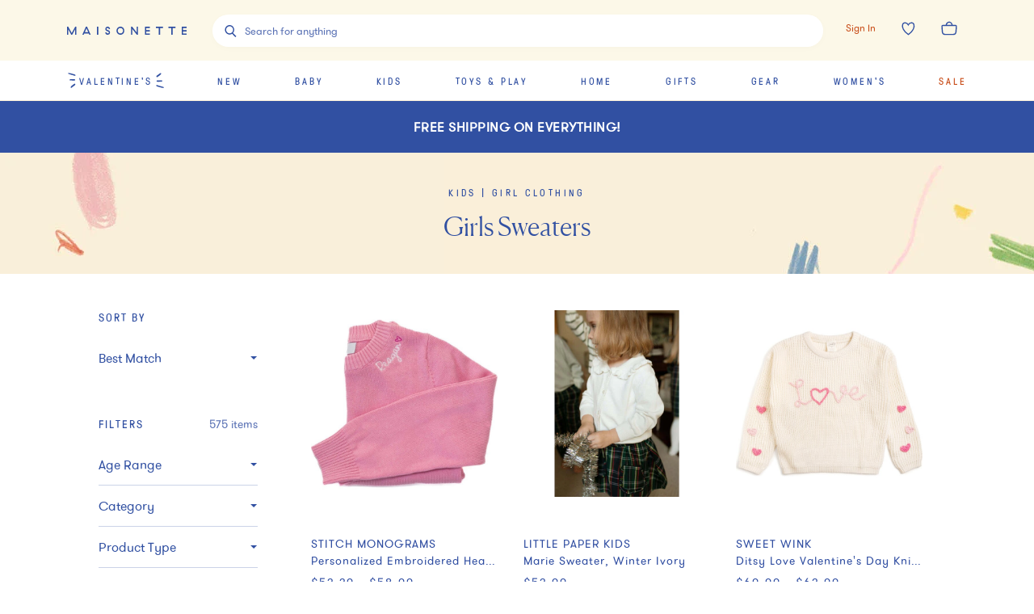

--- FILE ---
content_type: text/html; charset=utf-8
request_url: https://www.maisonette.com/shop/kids/girl-clothing/sweaters
body_size: 80756
content:
<!DOCTYPE html><html lang="en"><head><meta charSet="utf-8"/><meta name="viewport" content="width=device-width"/><title>Girls Sweaters, Cardigans, Hoodies &amp; More | Maisonette</title><meta name="description" content="Discover Maisonette&#x27;s selection of girls sweaters, cardigans, hoodies and more. Shop your favorite brands for girls sweaters all in one place."/><meta property="og:title" content="Girls Sweaters, Cardigans, Hoodies &amp; More | Maisonette"/><meta property="og:url" content="https://www.maisonette.com"/><meta property="og:description" content="Discover Maisonette&#x27;s selection of girls sweaters, cardigans, hoodies and more. Shop your favorite brands for girls sweaters all in one place."/><meta name="twitter:title" content="Girls Sweaters, Cardigans, Hoodies &amp; More | Maisonette"/><meta name="twitter:description" content="Discover Maisonette&#x27;s selection of girls sweaters, cardigans, hoodies and more. Shop your favorite brands for girls sweaters all in one place."/><link rel="canonical" href="https://www.maisonette.com/shop/kids/girl-clothing/sweaters"/><meta name="next-head-count" content="10"/><script>
                  performance.mark('HEAD Start');
                </script><script>
                !function(t,e,n,s,a,c,i,o,p){t.AppsFlyerSdkObject=a,t.AF=t.AF||function(){(t.AF.q=t.AF.q||[]).push([Date.now()].concat(Array.prototype.slice.call(arguments)))},t.AF.id=t.AF.id||i,t.AF.plugins={},o=e.createElement(n),p=e.getElementsByTagName(n)[0],o.async=1,o.src="https://websdk.appsflyer.com?"+(c.length>0?"st="+c.split(",").sort().join(",")+"&":"")+(i.length>0?"af_id="+i:""),p.parentNode.insertBefore(o,p)}(window,document,"script",0,"AF","banners",{banners: {key: "aa7f9835-791b-4285-90cc-ade2052e5843"}})
                AF('banners', 'showBanner')
              </script><link rel="preload" href="/fonts/328A02_0_0.woff2" as="font" crossorigin="anonymous"/><link rel="preload" href="/fonts/GT-Pressura-Regular.woff2" as="font" crossorigin="anonymous"/><link rel="preload" href="/fonts/GT-Walsheim-Pro-Regular.woff2" as="font" crossorigin="anonymous"/><link rel="preload" href="/fonts/Canela-Light-Web.woff2" as="font" crossorigin="anonymous"/><link rel="preload" href="/fonts/neuzeit.woff2" as="font" crossorigin="anonymous"/><link rel="apple-touch-icon" sizes="180x180" href="/images/favicon/apple-touch-icon.png"/><link rel="icon" type="image/png" sizes="32x32" href="/images/favicon/favicon-32x32.png"/><link rel="icon" type="image/png" sizes="16x16" href="/images/favicon/favicon-16x16.png"/><link rel="manifest" href="/images/favicon/site.webmanifest"/><link rel="mask-icon" href="/images/favicon/safari-pinned-tab.svg" color="#3150A2"/><meta name="msapplication-TileColor" content="#da532c"/><meta name="theme-color" content="#2A4BA2"/><link rel="preconnect" href="https://assets.maisonette.com"/><link rel="preconnect" href="https://api.maisonette.com"/><link rel="preconnect" href="https://eclaire-content.maisonette.com"/><link rel="preconnect" href="https://ekr.zdassets.com"/><link rel="preconnect" href="https://fast.a.klaviyo.com"/><link rel="preconnect" href="https://t.paypal.com"/><link rel="preconnect" href="https://www.paypal.com"/><link rel="preconnect" href="https://www.google.com"/><link rel="preconnect" href="https://www.googleadservices.com"/><link rel="preconnect" href="https://www.google-analytics.com"/><link rel="preconnect" href="https://googleads.g.doubleclick.net"/><link rel="preconnect" href="https://dev.visualwebsiteoptimizer.com"/><script async="">
                window['dataLayer'] = window['dataLayer'] || [];
                // Inject user_id early if available from cookie
                  (function() {
                    try {
                      var userDataCookie = document.cookie.split('; ').find(function(row) {
                        return row.startsWith('maisonette_user_data=');
                      });
                      if (userDataCookie) {
                        var cookieValue = userDataCookie.split('=')[1];
                        var userData = JSON.parse(decodeURIComponent(cookieValue));
                        if (userData && userData.id) {
                          window['dataLayer'] = window['dataLayer'] || [];
                          window['dataLayer'].push({
                            user_id: userData.id.toString()
                          });
                        }
                      }
                    } catch (e) {
                      // Silently fail if cookie parsing fails
                    }
                  })();
                  (function(w,d,s,l,i){w[l]=w[l]||[];w[l].push({'gtm.start':
                  new Date().getTime(),event:'gtm.js'});var f=d.getElementsByTagName(s)[0],
                  j=d.createElement(s),dl=l!='dataLayer'?'&l='+l:'';j.async=true;j.src=
                  'https://www.googletagmanager.com/gtm.js?id='+i+dl;f.parentNode.insertBefore(j,f);
                  })(window,document,'script','dataLayer','GTM-NPQH7VV');
                  </script><script async="" type="text/javascript" src="https://apps.bazaarvoice.com/deployments/maisonette/main_site/production/en_US/bv.js"></script><script>
                LUX=(function(){var a=("undefined"!==typeof(LUX)&&"undefined"!==typeof(LUX.gaMarks)?LUX.gaMarks:[]);var d=("undefined"!==typeof(LUX)&&"undefined"!==typeof(LUX.gaMeasures)?LUX.gaMeasures:[]);var j="LUX_start";var k=window.performance;var l=("undefined"!==typeof(LUX)&&LUX.ns?LUX.ns:(Date.now?Date.now():+(new Date())));if(k&&k.timing&&k.timing.navigationStart){l=k.timing.navigationStart}function f(){if(k&&k.now){return k.now()}var o=Date.now?Date.now():+(new Date());return o-l}function b(n){if(k){if(k.mark){return k.mark(n)}else{if(k.webkitMark){return k.webkitMark(n)}}}a.push({name:n,entryType:"mark",startTime:f(),duration:0});return}function m(p,t,n){if("undefined"===typeof(t)&&h(j)){t=j}if(k){if(k.measure){if(t){if(n){return k.measure(p,t,n)}else{return k.measure(p,t)}}else{return k.measure(p)}}else{if(k.webkitMeasure){return k.webkitMeasure(p,t,n)}}}var r=0,o=f();if(t){var s=h(t);if(s){r=s.startTime}else{if(k&&k.timing&&k.timing[t]){r=k.timing[t]-k.timing.navigationStart}else{return}}}if(n){var q=h(n);if(q){o=q.startTime}else{if(k&&k.timing&&k.timing[n]){o=k.timing[n]-k.timing.navigationStart}else{return}}}d.push({name:p,entryType:"measure",startTime:r,duration:(o-r)});return}function h(n){return c(n,g())}function c(p,o){for(i=o.length-1;i>=0;i--){var n=o[i];if(p===n.name){return n}}return undefined}function g(){if(k){if(k.getEntriesByType){return k.getEntriesByType("mark")}else{if(k.webkitGetEntriesByType){return k.webkitGetEntriesByType("mark")}}}return a}return{mark:b,measure:m,gaMarks:a,gaMeasures:d}})();LUX.ns=(Date.now?Date.now():+(new Date()));LUX.ac=[];LUX.cmd=function(a){LUX.ac.push(a)};LUX.init=function(){LUX.cmd(["init"])};LUX.send=function(){LUX.cmd(["send"])};LUX.addData=function(a,b){LUX.cmd(["addData",a,b])};LUX_ae=[];window.addEventListener("error",function(a){LUX_ae.push(a)});LUX_al=[];if("function"===typeof(PerformanceObserver)&&"function"===typeof(PerformanceLongTaskTiming)){var LongTaskObserver=new PerformanceObserver(function(c){var b=c.getEntries();for(var a=0;a<b.length;a++){var d=b[a];LUX_al.push(d)}});try{LongTaskObserver.observe({type:["longtask"]})}catch(e){}};
              </script><script async="" crossorigin="anonymous" src="https://cdn.speedcurve.com/js/lux.js?id=533152030"></script><script type="text/javascript">
              (function(a,b,c,d,e,f,g){e['ire_o']=c;e[c]=e[c]||function(){(e[c].a=e[c].a||[]).push(arguments)};f=d.createElement(b);g=d.getElementsByTagName(b)[0];f.async=1;f.src=a;g.parentNode.insertBefore(f,g);})('https://d.impactradius-event.com/A2737899-4dc0-4af5-b2b2-dbd8248b1a3d1.js','script','ire',document,window);
                </script><script>
                  performance.mark('HEAD End')
                  performance.measure('HEAD Time', 'HEAD Start', 'HEAD End')
                </script><link rel="preload" href="https://assets.maisonette.com/_next/static/css/23b33e07ac1d4e39.css" as="style"/><link rel="stylesheet" href="https://assets.maisonette.com/_next/static/css/23b33e07ac1d4e39.css" data-n-g=""/><link rel="preload" href="https://assets.maisonette.com/_next/static/css/7c379a09b7d9be5c.css" as="style"/><link rel="stylesheet" href="https://assets.maisonette.com/_next/static/css/7c379a09b7d9be5c.css" data-n-p=""/><link rel="preload" href="https://assets.maisonette.com/_next/static/css/35ddfdb9db0a7112.css" as="style"/><link rel="stylesheet" href="https://assets.maisonette.com/_next/static/css/35ddfdb9db0a7112.css"/><noscript data-n-css=""></noscript><script defer="" nomodule="" src="https://assets.maisonette.com/_next/static/chunks/polyfills-c67a75d1b6f99dc8.js"></script><script defer="" src="https://assets.maisonette.com/_next/static/chunks/react_toastify.ae47fcea9afda94a.js"></script><script defer="" src="https://assets.maisonette.com/_next/static/chunks/320.3eb15fd1149295ae.js"></script><script defer="" src="https://assets.maisonette.com/_next/static/chunks/1060.dec6097fc84420fd.js"></script><script defer="" src="https://assets.maisonette.com/_next/static/chunks/4947-fa2ef963d618e741.js"></script><script defer="" src="https://assets.maisonette.com/_next/static/chunks/5626.8bbc0812366c2cb6.js"></script><script defer="" src="https://assets.maisonette.com/_next/static/chunks/3680.962131b1a8e668c4.js"></script><script defer="" src="https://assets.maisonette.com/_next/static/chunks/7887.2fcee9b4fe07f722.js"></script><script defer="" src="https://assets.maisonette.com/_next/static/chunks/337.a699b364cf710db0.js"></script><script defer="" src="https://assets.maisonette.com/_next/static/chunks/5069.ca91a6008e5ca529.js"></script><script defer="" src="https://assets.maisonette.com/_next/static/chunks/6084.5e4697d138985dd9.js"></script><script defer="" src="https://assets.maisonette.com/_next/static/chunks/9653.3985a92df14e2768.js"></script><script defer="" src="https://assets.maisonette.com/_next/static/chunks/5699.645a203a51e88dd5.js"></script><script defer="" src="https://assets.maisonette.com/_next/static/chunks/5714-028c622d4600056a.js"></script><script defer="" src="https://assets.maisonette.com/_next/static/chunks/5997-5af64599c2454d81.js"></script><script defer="" src="https://assets.maisonette.com/_next/static/chunks/6929-0d00e814f8a8d161.js"></script><script defer="" src="https://assets.maisonette.com/_next/static/chunks/7995.4cf0c9441854c54b.js"></script><script defer="" src="https://assets.maisonette.com/_next/static/chunks/8350.d31707eb4dfeea4a.js"></script><script defer="" src="https://assets.maisonette.com/_next/static/chunks/1926.7be8682fa9f7fa41.js"></script><script defer="" src="https://assets.maisonette.com/_next/static/chunks/9464.c8fcd05618265a5d.js"></script><script src="https://assets.maisonette.com/_next/static/chunks/webpack-41d747002703959c.js" defer=""></script><script src="https://assets.maisonette.com/_next/static/chunks/framework-3e58cadbcc365cda.js" defer=""></script><script src="https://assets.maisonette.com/_next/static/chunks/main-d4245c5b4c0dafcd.js" defer=""></script><script src="https://assets.maisonette.com/_next/static/chunks/pages/_app-ead5c20de89dd446.js" defer=""></script><script src="https://assets.maisonette.com/_next/static/chunks/29107295-b133b9f0bd8c6f37.js" defer=""></script><script src="https://assets.maisonette.com/_next/static/chunks/920-5d38caeca360553f.js" defer=""></script><script src="https://assets.maisonette.com/_next/static/chunks/3209-cd60e895ce614425.js" defer=""></script><script src="https://assets.maisonette.com/_next/static/chunks/2562-8563e0aa4eaeb3ca.js" defer=""></script><script src="https://assets.maisonette.com/_next/static/chunks/8489-8207ad3ff5efd77c.js" defer=""></script><script src="https://assets.maisonette.com/_next/static/chunks/129-57980407fe3874f3.js" defer=""></script><script src="https://assets.maisonette.com/_next/static/chunks/3917-f272572dca8e7a54.js" defer=""></script><script src="https://assets.maisonette.com/_next/static/chunks/6049-6bfd33e5ccba8b6d.js" defer=""></script><script src="https://assets.maisonette.com/_next/static/chunks/530-81a013234de09e3e.js" defer=""></script><script src="https://assets.maisonette.com/_next/static/chunks/5192-1b7002cacbac06d2.js" defer=""></script><script src="https://assets.maisonette.com/_next/static/chunks/1859-cb0945d4cf7305c6.js" defer=""></script><script src="https://assets.maisonette.com/_next/static/chunks/8404-17cefff63f0f0d0b.js" defer=""></script><script src="https://assets.maisonette.com/_next/static/chunks/8827-a23a5b639fb81ea4.js" defer=""></script><script src="https://assets.maisonette.com/_next/static/chunks/8277-99a16a13084a1a24.js" defer=""></script><script src="https://assets.maisonette.com/_next/static/chunks/7138-c4cebdbc3831e58a.js" defer=""></script><script src="https://assets.maisonette.com/_next/static/chunks/2501-f7cd9623036d1d60.js" defer=""></script><script src="https://assets.maisonette.com/_next/static/chunks/9907-ef7cb4347eadafc3.js" defer=""></script><script src="https://assets.maisonette.com/_next/static/chunks/9989-14493e18b8dcd06b.js" defer=""></script><script src="https://assets.maisonette.com/_next/static/chunks/1292-61f76bc64c7f0349.js" defer=""></script><script src="https://assets.maisonette.com/_next/static/chunks/56-b6b97036e7dc8fa3.js" defer=""></script><script src="https://assets.maisonette.com/_next/static/chunks/4312-e42ee563184df048.js" defer=""></script><script src="https://assets.maisonette.com/_next/static/chunks/5882-fd1633add9c3450c.js" defer=""></script><script src="https://assets.maisonette.com/_next/static/chunks/2257-249467c54e6d1f75.js" defer=""></script><script src="https://assets.maisonette.com/_next/static/chunks/5983-74873cc940cb7c51.js" defer=""></script><script src="https://assets.maisonette.com/_next/static/chunks/7096-660f421e71c1b47c.js" defer=""></script><script src="https://assets.maisonette.com/_next/static/chunks/pages/shop/%5B...cats%5D-1725942ef7c52426.js" defer=""></script><script src="https://assets.maisonette.com/_next/static/OJdqf50AnpNh9gEjKmkhg/_buildManifest.js" defer=""></script><script src="https://assets.maisonette.com/_next/static/OJdqf50AnpNh9gEjKmkhg/_ssgManifest.js" defer=""></script></head><body><div id="__next" data-reactroot=""><style data-emotion-css="1te5a0c">@-webkit-keyframes arrow-head{0%{-webkit-transform:translate3d(0,0,0);-ms-transform:translate3d(0,0,0);transform:translate3d(0,0,0);opacity:1;}49.5%{-webkit-transform:translate3d(100px,0,0);-ms-transform:translate3d(100px,0,0);transform:translate3d(100px,0,0);opacity:1;}50%{-webkit-transform:translate3d(100px,0,0);-ms-transform:translate3d(100px,0,0);transform:translate3d(100px,0,0);opacity:0;}50.5%{-webkit-transform:translate3d(-100px,0,0);-ms-transform:translate3d(-100px,0,0);transform:translate3d(-100px,0,0);opacity:0;}51%{-webkit-transform:translate3d(-100px,0,0);-ms-transform:translate3d(-100px,0,0);transform:translate3d(-100px,0,0);opacity:1;}100%{-webkit-transform:translate3d(0,0,0);-ms-transform:translate3d(0,0,0);transform:translate3d(0,0,0);opacity:1;}}@keyframes arrow-head{0%{-webkit-transform:translate3d(0,0,0);-ms-transform:translate3d(0,0,0);transform:translate3d(0,0,0);opacity:1;}49.5%{-webkit-transform:translate3d(100px,0,0);-ms-transform:translate3d(100px,0,0);transform:translate3d(100px,0,0);opacity:1;}50%{-webkit-transform:translate3d(100px,0,0);-ms-transform:translate3d(100px,0,0);transform:translate3d(100px,0,0);opacity:0;}50.5%{-webkit-transform:translate3d(-100px,0,0);-ms-transform:translate3d(-100px,0,0);transform:translate3d(-100px,0,0);opacity:0;}51%{-webkit-transform:translate3d(-100px,0,0);-ms-transform:translate3d(-100px,0,0);transform:translate3d(-100px,0,0);opacity:1;}100%{-webkit-transform:translate3d(0,0,0);-ms-transform:translate3d(0,0,0);transform:translate3d(0,0,0);opacity:1;}}@-webkit-keyframes spin{from{-webkit-transform:rotate(0);-ms-transform:rotate(0);transform:rotate(0);}to{-webkit-transform:rotate(359deg);-ms-transform:rotate(359deg);transform:rotate(359deg);}}@keyframes spin{from{-webkit-transform:rotate(0);-ms-transform:rotate(0);transform:rotate(0);}to{-webkit-transform:rotate(359deg);-ms-transform:rotate(359deg);transform:rotate(359deg);}}@font-face{font-family:'Canela Web';src:url('https://assets.maisonette.com/fonts/Canela-Light-Web.eot');src:url('https://assets.maisonette.com/fonts/Canela-Light-Web.eot?#iefix') format('embedded-opentype'),url('https://assets.maisonette.com/fonts/Canela-Light-Web.woff2') format('woff2'),url('https://assets.maisonette.com/fonts/Canela-Light-Web.woff') format('woff');font-weight:normal;font-style:normal;font-stretch:normal;font-display:swap;}@font-face{font-family:'GT Pressura Web';src:url('https://assets.maisonette.com/fonts/GT-Pressura-Regular.eot');src:url('https://assets.maisonette.com/fonts/GT-Pressura-Regular.eot?#iefix') format('embedded-opentype'),url('https://assets.maisonette.com/fonts/GT-Pressura-Regular.woff2') format('woff2'),url('https://assets.maisonette.com/fonts/GT-Pressura-Regular.woff') format('woff'),url('https://assets.maisonette.com/fonts/GT-Pressura-Regular.ttf') format('truetype');font-style:normal;font-display:swap;}@font-face{font-family:'GT Walsheim Web';src:url('https://assets.maisonette.com/fonts/GT-Walsheim-Pro-Regular.eot');src:url('https://assets.maisonette.com/fonts/GT-Walsheim-Pro-Regular.eot?#iefix') format('embedded-opentype'),url('https://assets.maisonette.com/fonts/GT-Walsheim-Pro-Regular.woff2') format('woff2'),url('https://assets.maisonette.com/fonts/GT-Walsheim-Pro-Regular.woff') format('woff'),url('https://assets.maisonette.com/fonts/GT-Walsheim-Pro-Regular.ttf') format('truetype');font-style:normal;font-display:swap;}html,body,div,span,applet,object,iframe,h1,h2,h3,h4,h5,h6,p,blockquote,pre,a,abbr,acronym,address,big,cite,code,del,dfn,em,img,ins,kbd,q,s,samp,small,strike,strong,sub,sup,tt,var,b,u,i,center,dl,dt,dd,ol,ul,li,fieldset,form,input,label,legend,table,caption,tbody,tfoot,thead,tr,th,td,article,aside,canvas,details,embed,figure,figcaption,footer,header,hgroup,menu,nav,output,ruby,section,summary,time,mark,audio,video{margin:0;padding:0;border:0;font-size:100%;font:inherit;vertical-align:baseline;}article,aside,details,figcaption,figure,footer,header,hgroup,menu,nav,section{display:block;}body{line-height:1;}ol,ul{list-style:none;}blockquote,q{quotes:none;}blockquote:before,blockquote:after,q:before,q:after{content:'';content:none;}table{border-collapse:collapse;border-spacing:0;}.Toastify__toast-container{z-index:9999;-webkit-transform:translate3d(0,0,9999px);position:fixed;padding:4px;width:320px;box-sizing:border-box;color:#fff;}.Toastify__toast-container--top-left{top:1em;left:1em;}.Toastify__toast-container--top-center{top:1em;left:50%;margin-left:-160px;}.Toastify__toast-container--top-right{top:1em;right:1em;}.Toastify__toast-container--bottom-left{bottom:1em;left:1em;}.Toastify__toast-container--bottom-center{bottom:1em;left:50%;margin-left:-160px;}.Toastify__toast-container--bottom-right{bottom:1em;right:1em;}@media only screen and (max-width:480px){.Toastify__toast-container{width:100vw;padding:0;left:0;margin:0;}.Toastify__toast-container--top-left,.Toastify__toast-container--top-center,.Toastify__toast-container--top-right{top:0;}.Toastify__toast-container--bottom-left,.Toastify__toast-container--bottom-center,.Toastify__toast-container--bottom-right{bottom:0;}.Toastify__toast-container--rtl{right:0;left:initial;}}.Toastify__toast{position:relative;min-height:64px;box-sizing:border-box;margin-bottom:1rem;padding:8px;border-radius:1px;box-shadow:0 1px 10px 0 rgba(0,0,0,0.1),0 2px 15px 0 rgba(0,0,0,0.05);display:-ms-flexbox;display:-webkit-box;display:-webkit-flex;display:-ms-flexbox;display:flex;-ms-flex-pack:justify;-webkit-box-pack:justify;-webkit-justify-content:space-between;-ms-flex-pack:justify;justify-content:space-between;max-height:800px;overflow:hidden;font-family:sans-serif;cursor:pointer;direction:ltr;}.Toastify__toast a{font-family:sans-serif;margin:0 0.5rem;}.Toastify__toast--rtl{direction:rtl;}.Toastify__toast--default{background:#fff;color:#aaa;}.Toastify__toast--info{background:#3150A2;}.Toastify__toast--success{background:#4B8B52;}.Toastify__toast--warning{background:#f1c40f;}.Toastify__toast--error{background:#f86B4E;}.Toastify__toast-body{margin:auto 0;-ms-flex:1;-webkit-flex:1;-ms-flex:1;flex:1;}@media only screen and (max-width:480px){.Toastify__toast{margin-bottom:0;}}.Toastify__close-button{color:#fff;font-weight:bold;font-size:14px;background:transparent;outline:none;border:none;padding:0;cursor:pointer;opacity:0.7;-webkit-transition:0.3s ease;transition:0.3s ease;-ms-flex-item-align:start;-webkit-align-self:flex-start;-ms-flex-item-align:start;align-self:flex-start;}.Toastify__close-button--default{color:#000;opacity:0.3;}.Toastify__close-button:hover,.Toastify__close-button:focus{opacity:1;}@-webkit-keyframes Toastify__trackProgress{0%{-webkit-transform:scaleX(1);-ms-transform:scaleX(1);transform:scaleX(1);}100%{-webkit-transform:scaleX(0);-ms-transform:scaleX(0);transform:scaleX(0);}}@keyframes Toastify__trackProgress{0%{-webkit-transform:scaleX(1);-ms-transform:scaleX(1);transform:scaleX(1);}100%{-webkit-transform:scaleX(0);-ms-transform:scaleX(0);transform:scaleX(0);}}.Toastify__progress-bar{position:absolute;bottom:0;left:0;width:100%;height:5px;z-index:9999;opacity:0.7;background-color:rgba(255,255,255,0.7);-webkit-transform-origin:left;-ms-transform-origin:left;transform-origin:left;}.Toastify__progress-bar--animated{-webkit-animation:Toastify__trackProgress linear 1 forwards;animation:Toastify__trackProgress linear 1 forwards;}.Toastify__progress-bar--controlled{-webkit-transition:-webkit-transform .2s;-webkit-transition:transform .2s;transition:transform .2s;}.Toastify__progress-bar--rtl{right:0;left:initial;-webkit-transform-origin:right;-ms-transform-origin:right;transform-origin:right;}.Toastify__progress-bar--default{background:linear-gradient(to right,#4cd964,#5ac8fa,#007aff,#34aadc,#5856d6,#ff2d55);}@-webkit-keyframes Toastify__bounceInRight{from,60%,75%,90%,to{-webkit-animation-timing-function:cubic-bezier(0.215,0.61,0.355,1);animation-timing-function:cubic-bezier(0.215,0.61,0.355,1);}from{opacity:0;-webkit-transform:translate3d(3000px,0,0);-ms-transform:translate3d(3000px,0,0);transform:translate3d(3000px,0,0);}60%{opacity:1;-webkit-transform:translate3d(-25px,0,0);-ms-transform:translate3d(-25px,0,0);transform:translate3d(-25px,0,0);}75%{-webkit-transform:translate3d(10px,0,0);-ms-transform:translate3d(10px,0,0);transform:translate3d(10px,0,0);}90%{-webkit-transform:translate3d(-5px,0,0);-ms-transform:translate3d(-5px,0,0);transform:translate3d(-5px,0,0);}to{-webkit-transform:none;-ms-transform:none;transform:none;}}@keyframes Toastify__bounceInRight{from,60%,75%,90%,to{-webkit-animation-timing-function:cubic-bezier(0.215,0.61,0.355,1);animation-timing-function:cubic-bezier(0.215,0.61,0.355,1);}from{opacity:0;-webkit-transform:translate3d(3000px,0,0);-ms-transform:translate3d(3000px,0,0);transform:translate3d(3000px,0,0);}60%{opacity:1;-webkit-transform:translate3d(-25px,0,0);-ms-transform:translate3d(-25px,0,0);transform:translate3d(-25px,0,0);}75%{-webkit-transform:translate3d(10px,0,0);-ms-transform:translate3d(10px,0,0);transform:translate3d(10px,0,0);}90%{-webkit-transform:translate3d(-5px,0,0);-ms-transform:translate3d(-5px,0,0);transform:translate3d(-5px,0,0);}to{-webkit-transform:none;-ms-transform:none;transform:none;}}@-webkit-keyframes Toastify__bounceOutRight{20%{opacity:1;-webkit-transform:translate3d(-20px,0,0);-ms-transform:translate3d(-20px,0,0);transform:translate3d(-20px,0,0);}to{opacity:0;-webkit-transform:translate3d(2000px,0,0);-ms-transform:translate3d(2000px,0,0);transform:translate3d(2000px,0,0);}}@keyframes Toastify__bounceOutRight{20%{opacity:1;-webkit-transform:translate3d(-20px,0,0);-ms-transform:translate3d(-20px,0,0);transform:translate3d(-20px,0,0);}to{opacity:0;-webkit-transform:translate3d(2000px,0,0);-ms-transform:translate3d(2000px,0,0);transform:translate3d(2000px,0,0);}}@-webkit-keyframes Toastify__bounceInLeft{from,60%,75%,90%,to{-webkit-animation-timing-function:cubic-bezier(0.215,0.61,0.355,1);animation-timing-function:cubic-bezier(0.215,0.61,0.355,1);}0%{opacity:0;-webkit-transform:translate3d(-3000px,0,0);-ms-transform:translate3d(-3000px,0,0);transform:translate3d(-3000px,0,0);}60%{opacity:1;-webkit-transform:translate3d(25px,0,0);-ms-transform:translate3d(25px,0,0);transform:translate3d(25px,0,0);}75%{-webkit-transform:translate3d(-10px,0,0);-ms-transform:translate3d(-10px,0,0);transform:translate3d(-10px,0,0);}90%{-webkit-transform:translate3d(5px,0,0);-ms-transform:translate3d(5px,0,0);transform:translate3d(5px,0,0);}to{-webkit-transform:none;-ms-transform:none;transform:none;}}@keyframes Toastify__bounceInLeft{from,60%,75%,90%,to{-webkit-animation-timing-function:cubic-bezier(0.215,0.61,0.355,1);animation-timing-function:cubic-bezier(0.215,0.61,0.355,1);}0%{opacity:0;-webkit-transform:translate3d(-3000px,0,0);-ms-transform:translate3d(-3000px,0,0);transform:translate3d(-3000px,0,0);}60%{opacity:1;-webkit-transform:translate3d(25px,0,0);-ms-transform:translate3d(25px,0,0);transform:translate3d(25px,0,0);}75%{-webkit-transform:translate3d(-10px,0,0);-ms-transform:translate3d(-10px,0,0);transform:translate3d(-10px,0,0);}90%{-webkit-transform:translate3d(5px,0,0);-ms-transform:translate3d(5px,0,0);transform:translate3d(5px,0,0);}to{-webkit-transform:none;-ms-transform:none;transform:none;}}@-webkit-keyframes Toastify__bounceOutLeft{20%{opacity:1;-webkit-transform:translate3d(20px,0,0);-ms-transform:translate3d(20px,0,0);transform:translate3d(20px,0,0);}to{opacity:0;-webkit-transform:translate3d(-2000px,0,0);-ms-transform:translate3d(-2000px,0,0);transform:translate3d(-2000px,0,0);}}@keyframes Toastify__bounceOutLeft{20%{opacity:1;-webkit-transform:translate3d(20px,0,0);-ms-transform:translate3d(20px,0,0);transform:translate3d(20px,0,0);}to{opacity:0;-webkit-transform:translate3d(-2000px,0,0);-ms-transform:translate3d(-2000px,0,0);transform:translate3d(-2000px,0,0);}}@-webkit-keyframes Toastify__bounceInUp{from,60%,75%,90%,to{-webkit-animation-timing-function:cubic-bezier(0.215,0.61,0.355,1);animation-timing-function:cubic-bezier(0.215,0.61,0.355,1);}from{opacity:0;-webkit-transform:translate3d(0,3000px,0);-ms-transform:translate3d(0,3000px,0);transform:translate3d(0,3000px,0);}60%{opacity:1;-webkit-transform:translate3d(0,-20px,0);-ms-transform:translate3d(0,-20px,0);transform:translate3d(0,-20px,0);}75%{-webkit-transform:translate3d(0,10px,0);-ms-transform:translate3d(0,10px,0);transform:translate3d(0,10px,0);}90%{-webkit-transform:translate3d(0,-5px,0);-ms-transform:translate3d(0,-5px,0);transform:translate3d(0,-5px,0);}to{-webkit-transform:translate3d(0,0,0);-ms-transform:translate3d(0,0,0);transform:translate3d(0,0,0);}}@keyframes Toastify__bounceInUp{from,60%,75%,90%,to{-webkit-animation-timing-function:cubic-bezier(0.215,0.61,0.355,1);animation-timing-function:cubic-bezier(0.215,0.61,0.355,1);}from{opacity:0;-webkit-transform:translate3d(0,3000px,0);-ms-transform:translate3d(0,3000px,0);transform:translate3d(0,3000px,0);}60%{opacity:1;-webkit-transform:translate3d(0,-20px,0);-ms-transform:translate3d(0,-20px,0);transform:translate3d(0,-20px,0);}75%{-webkit-transform:translate3d(0,10px,0);-ms-transform:translate3d(0,10px,0);transform:translate3d(0,10px,0);}90%{-webkit-transform:translate3d(0,-5px,0);-ms-transform:translate3d(0,-5px,0);transform:translate3d(0,-5px,0);}to{-webkit-transform:translate3d(0,0,0);-ms-transform:translate3d(0,0,0);transform:translate3d(0,0,0);}}@-webkit-keyframes Toastify__bounceOutUp{20%{-webkit-transform:translate3d(0,-10px,0);-ms-transform:translate3d(0,-10px,0);transform:translate3d(0,-10px,0);}40%,45%{opacity:1;-webkit-transform:translate3d(0,20px,0);-ms-transform:translate3d(0,20px,0);transform:translate3d(0,20px,0);}to{opacity:0;-webkit-transform:translate3d(0,-2000px,0);-ms-transform:translate3d(0,-2000px,0);transform:translate3d(0,-2000px,0);}}@keyframes Toastify__bounceOutUp{20%{-webkit-transform:translate3d(0,-10px,0);-ms-transform:translate3d(0,-10px,0);transform:translate3d(0,-10px,0);}40%,45%{opacity:1;-webkit-transform:translate3d(0,20px,0);-ms-transform:translate3d(0,20px,0);transform:translate3d(0,20px,0);}to{opacity:0;-webkit-transform:translate3d(0,-2000px,0);-ms-transform:translate3d(0,-2000px,0);transform:translate3d(0,-2000px,0);}}@-webkit-keyframes Toastify__bounceInDown{from,60%,75%,90%,to{-webkit-animation-timing-function:cubic-bezier(0.215,0.61,0.355,1);animation-timing-function:cubic-bezier(0.215,0.61,0.355,1);}0%{opacity:0;-webkit-transform:translate3d(0,-3000px,0);-ms-transform:translate3d(0,-3000px,0);transform:translate3d(0,-3000px,0);}60%{opacity:1;-webkit-transform:translate3d(0,25px,0);-ms-transform:translate3d(0,25px,0);transform:translate3d(0,25px,0);}75%{-webkit-transform:translate3d(0,-10px,0);-ms-transform:translate3d(0,-10px,0);transform:translate3d(0,-10px,0);}90%{-webkit-transform:translate3d(0,5px,0);-ms-transform:translate3d(0,5px,0);transform:translate3d(0,5px,0);}to{-webkit-transform:none;-ms-transform:none;transform:none;}}@keyframes Toastify__bounceInDown{from,60%,75%,90%,to{-webkit-animation-timing-function:cubic-bezier(0.215,0.61,0.355,1);animation-timing-function:cubic-bezier(0.215,0.61,0.355,1);}0%{opacity:0;-webkit-transform:translate3d(0,-3000px,0);-ms-transform:translate3d(0,-3000px,0);transform:translate3d(0,-3000px,0);}60%{opacity:1;-webkit-transform:translate3d(0,25px,0);-ms-transform:translate3d(0,25px,0);transform:translate3d(0,25px,0);}75%{-webkit-transform:translate3d(0,-10px,0);-ms-transform:translate3d(0,-10px,0);transform:translate3d(0,-10px,0);}90%{-webkit-transform:translate3d(0,5px,0);-ms-transform:translate3d(0,5px,0);transform:translate3d(0,5px,0);}to{-webkit-transform:none;-ms-transform:none;transform:none;}}@-webkit-keyframes Toastify__bounceOutDown{20%{-webkit-transform:translate3d(0,10px,0);-ms-transform:translate3d(0,10px,0);transform:translate3d(0,10px,0);}40%,45%{opacity:1;-webkit-transform:translate3d(0,-20px,0);-ms-transform:translate3d(0,-20px,0);transform:translate3d(0,-20px,0);}to{opacity:0;-webkit-transform:translate3d(0,2000px,0);-ms-transform:translate3d(0,2000px,0);transform:translate3d(0,2000px,0);}}@keyframes Toastify__bounceOutDown{20%{-webkit-transform:translate3d(0,10px,0);-ms-transform:translate3d(0,10px,0);transform:translate3d(0,10px,0);}40%,45%{opacity:1;-webkit-transform:translate3d(0,-20px,0);-ms-transform:translate3d(0,-20px,0);transform:translate3d(0,-20px,0);}to{opacity:0;-webkit-transform:translate3d(0,2000px,0);-ms-transform:translate3d(0,2000px,0);transform:translate3d(0,2000px,0);}}.Toastify__bounce-enter--top-left,.Toastify__bounce-enter--bottom-left{-webkit-animation-name:Toastify__bounceInLeft;animation-name:Toastify__bounceInLeft;}.Toastify__bounce-enter--top-right,.Toastify__bounce-enter--bottom-right{-webkit-animation-name:Toastify__bounceInRight;animation-name:Toastify__bounceInRight;}.Toastify__bounce-enter--top-center{-webkit-animation-name:Toastify__bounceInDown;animation-name:Toastify__bounceInDown;}.Toastify__bounce-enter--bottom-center{-webkit-animation-name:Toastify__bounceInUp;animation-name:Toastify__bounceInUp;}.Toastify__bounce-exit--top-left,.Toastify__bounce-exit--bottom-left{-webkit-animation-name:Toastify__bounceOutLeft;animation-name:Toastify__bounceOutLeft;}.Toastify__bounce-exit--top-right,.Toastify__bounce-exit--bottom-right{-webkit-animation-name:Toastify__bounceOutRight;animation-name:Toastify__bounceOutRight;}.Toastify__bounce-exit--top-center{-webkit-animation-name:Toastify__bounceOutUp;animation-name:Toastify__bounceOutUp;}.Toastify__bounce-exit--bottom-center{-webkit-animation-name:Toastify__bounceOutDown;animation-name:Toastify__bounceOutDown;}@-webkit-keyframes Toastify__zoomIn{from{opacity:0;-webkit-transform:scale3d(0.3,0.3,0.3);-ms-transform:scale3d(0.3,0.3,0.3);transform:scale3d(0.3,0.3,0.3);}50%{opacity:1;}}@keyframes Toastify__zoomIn{from{opacity:0;-webkit-transform:scale3d(0.3,0.3,0.3);-ms-transform:scale3d(0.3,0.3,0.3);transform:scale3d(0.3,0.3,0.3);}50%{opacity:1;}}@-webkit-keyframes Toastify__zoomOut{from{opacity:1;}50%{opacity:0;-webkit-transform:scale3d(0.3,0.3,0.3);-ms-transform:scale3d(0.3,0.3,0.3);transform:scale3d(0.3,0.3,0.3);}to{opacity:0;}}@keyframes Toastify__zoomOut{from{opacity:1;}50%{opacity:0;-webkit-transform:scale3d(0.3,0.3,0.3);-ms-transform:scale3d(0.3,0.3,0.3);transform:scale3d(0.3,0.3,0.3);}to{opacity:0;}}.Toastify__zoom-enter{-webkit-animation-name:Toastify__zoomIn;animation-name:Toastify__zoomIn;}.Toastify__zoom-exit{-webkit-animation-name:Toastify__zoomOut;animation-name:Toastify__zoomOut;}@-webkit-keyframes Toastify__flipIn{from{-webkit-transform:perspective(400px) rotate3d(1,0,0,90deg);-ms-transform:perspective(400px) rotate3d(1,0,0,90deg);transform:perspective(400px) rotate3d(1,0,0,90deg);-webkit-animation-timing-function:ease-in;animation-timing-function:ease-in;opacity:0;}40%{-webkit-transform:perspective(400px) rotate3d(1,0,0,-20deg);-ms-transform:perspective(400px) rotate3d(1,0,0,-20deg);transform:perspective(400px) rotate3d(1,0,0,-20deg);-webkit-animation-timing-function:ease-in;animation-timing-function:ease-in;}60%{-webkit-transform:perspective(400px) rotate3d(1,0,0,10deg);-ms-transform:perspective(400px) rotate3d(1,0,0,10deg);transform:perspective(400px) rotate3d(1,0,0,10deg);opacity:1;}80%{-webkit-transform:perspective(400px) rotate3d(1,0,0,-5deg);-ms-transform:perspective(400px) rotate3d(1,0,0,-5deg);transform:perspective(400px) rotate3d(1,0,0,-5deg);}to{-webkit-transform:perspective(400px);-ms-transform:perspective(400px);transform:perspective(400px);}}@keyframes Toastify__flipIn{from{-webkit-transform:perspective(400px) rotate3d(1,0,0,90deg);-ms-transform:perspective(400px) rotate3d(1,0,0,90deg);transform:perspective(400px) rotate3d(1,0,0,90deg);-webkit-animation-timing-function:ease-in;animation-timing-function:ease-in;opacity:0;}40%{-webkit-transform:perspective(400px) rotate3d(1,0,0,-20deg);-ms-transform:perspective(400px) rotate3d(1,0,0,-20deg);transform:perspective(400px) rotate3d(1,0,0,-20deg);-webkit-animation-timing-function:ease-in;animation-timing-function:ease-in;}60%{-webkit-transform:perspective(400px) rotate3d(1,0,0,10deg);-ms-transform:perspective(400px) rotate3d(1,0,0,10deg);transform:perspective(400px) rotate3d(1,0,0,10deg);opacity:1;}80%{-webkit-transform:perspective(400px) rotate3d(1,0,0,-5deg);-ms-transform:perspective(400px) rotate3d(1,0,0,-5deg);transform:perspective(400px) rotate3d(1,0,0,-5deg);}to{-webkit-transform:perspective(400px);-ms-transform:perspective(400px);transform:perspective(400px);}}@-webkit-keyframes Toastify__flipOut{from{-webkit-transform:perspective(400px);-ms-transform:perspective(400px);transform:perspective(400px);}30%{-webkit-transform:perspective(400px) rotate3d(1,0,0,-20deg);-ms-transform:perspective(400px) rotate3d(1,0,0,-20deg);transform:perspective(400px) rotate3d(1,0,0,-20deg);opacity:1;}to{-webkit-transform:perspective(400px) rotate3d(1,0,0,90deg);-ms-transform:perspective(400px) rotate3d(1,0,0,90deg);transform:perspective(400px) rotate3d(1,0,0,90deg);opacity:0;}}@keyframes Toastify__flipOut{from{-webkit-transform:perspective(400px);-ms-transform:perspective(400px);transform:perspective(400px);}30%{-webkit-transform:perspective(400px) rotate3d(1,0,0,-20deg);-ms-transform:perspective(400px) rotate3d(1,0,0,-20deg);transform:perspective(400px) rotate3d(1,0,0,-20deg);opacity:1;}to{-webkit-transform:perspective(400px) rotate3d(1,0,0,90deg);-ms-transform:perspective(400px) rotate3d(1,0,0,90deg);transform:perspective(400px) rotate3d(1,0,0,90deg);opacity:0;}}.Toastify__flip-enter{-webkit-animation-name:Toastify__flipIn;animation-name:Toastify__flipIn;}.Toastify__flip-exit{-webkit-animation-name:Toastify__flipOut;animation-name:Toastify__flipOut;}@-webkit-keyframes Toastify__slideInRight{from{-webkit-transform:translate3d(110%,0,0);-ms-transform:translate3d(110%,0,0);transform:translate3d(110%,0,0);visibility:visible;}to{-webkit-transform:translate3d(0,0,0);-ms-transform:translate3d(0,0,0);transform:translate3d(0,0,0);}}@keyframes Toastify__slideInRight{from{-webkit-transform:translate3d(110%,0,0);-ms-transform:translate3d(110%,0,0);transform:translate3d(110%,0,0);visibility:visible;}to{-webkit-transform:translate3d(0,0,0);-ms-transform:translate3d(0,0,0);transform:translate3d(0,0,0);}}@-webkit-keyframes Toastify__slideInLeft{from{-webkit-transform:translate3d(-110%,0,0);-ms-transform:translate3d(-110%,0,0);transform:translate3d(-110%,0,0);visibility:visible;}to{-webkit-transform:translate3d(0,0,0);-ms-transform:translate3d(0,0,0);transform:translate3d(0,0,0);}}@keyframes Toastify__slideInLeft{from{-webkit-transform:translate3d(-110%,0,0);-ms-transform:translate3d(-110%,0,0);transform:translate3d(-110%,0,0);visibility:visible;}to{-webkit-transform:translate3d(0,0,0);-ms-transform:translate3d(0,0,0);transform:translate3d(0,0,0);}}@-webkit-keyframes Toastify__slideInUp{from{-webkit-transform:translate3d(0,110%,0);-ms-transform:translate3d(0,110%,0);transform:translate3d(0,110%,0);visibility:visible;}to{-webkit-transform:translate3d(0,0,0);-ms-transform:translate3d(0,0,0);transform:translate3d(0,0,0);}}@keyframes Toastify__slideInUp{from{-webkit-transform:translate3d(0,110%,0);-ms-transform:translate3d(0,110%,0);transform:translate3d(0,110%,0);visibility:visible;}to{-webkit-transform:translate3d(0,0,0);-ms-transform:translate3d(0,0,0);transform:translate3d(0,0,0);}}@-webkit-keyframes Toastify__slideInDown{from{-webkit-transform:translate3d(0,-110%,0);-ms-transform:translate3d(0,-110%,0);transform:translate3d(0,-110%,0);visibility:visible;}to{-webkit-transform:translate3d(0,0,0);-ms-transform:translate3d(0,0,0);transform:translate3d(0,0,0);}}@keyframes Toastify__slideInDown{from{-webkit-transform:translate3d(0,-110%,0);-ms-transform:translate3d(0,-110%,0);transform:translate3d(0,-110%,0);visibility:visible;}to{-webkit-transform:translate3d(0,0,0);-ms-transform:translate3d(0,0,0);transform:translate3d(0,0,0);}}@-webkit-keyframes Toastify__slideOutRight{from{-webkit-transform:translate3d(0,0,0);-ms-transform:translate3d(0,0,0);transform:translate3d(0,0,0);}to{visibility:hidden;-webkit-transform:translate3d(110%,0,0);-ms-transform:translate3d(110%,0,0);transform:translate3d(110%,0,0);}}@keyframes Toastify__slideOutRight{from{-webkit-transform:translate3d(0,0,0);-ms-transform:translate3d(0,0,0);transform:translate3d(0,0,0);}to{visibility:hidden;-webkit-transform:translate3d(110%,0,0);-ms-transform:translate3d(110%,0,0);transform:translate3d(110%,0,0);}}@-webkit-keyframes Toastify__slideOutLeft{from{-webkit-transform:translate3d(0,0,0);-ms-transform:translate3d(0,0,0);transform:translate3d(0,0,0);}to{visibility:hidden;-webkit-transform:translate3d(-110%,0,0);-ms-transform:translate3d(-110%,0,0);transform:translate3d(-110%,0,0);}}@keyframes Toastify__slideOutLeft{from{-webkit-transform:translate3d(0,0,0);-ms-transform:translate3d(0,0,0);transform:translate3d(0,0,0);}to{visibility:hidden;-webkit-transform:translate3d(-110%,0,0);-ms-transform:translate3d(-110%,0,0);transform:translate3d(-110%,0,0);}}@-webkit-keyframes Toastify__slideOutDown{from{-webkit-transform:translate3d(0,0,0);-ms-transform:translate3d(0,0,0);transform:translate3d(0,0,0);}to{visibility:hidden;-webkit-transform:translate3d(0,500px,0);-ms-transform:translate3d(0,500px,0);transform:translate3d(0,500px,0);}}@keyframes Toastify__slideOutDown{from{-webkit-transform:translate3d(0,0,0);-ms-transform:translate3d(0,0,0);transform:translate3d(0,0,0);}to{visibility:hidden;-webkit-transform:translate3d(0,500px,0);-ms-transform:translate3d(0,500px,0);transform:translate3d(0,500px,0);}}@-webkit-keyframes Toastify__slideOutUp{from{-webkit-transform:translate3d(0,0,0);-ms-transform:translate3d(0,0,0);transform:translate3d(0,0,0);}to{visibility:hidden;-webkit-transform:translate3d(0,-500px,0);-ms-transform:translate3d(0,-500px,0);transform:translate3d(0,-500px,0);}}@keyframes Toastify__slideOutUp{from{-webkit-transform:translate3d(0,0,0);-ms-transform:translate3d(0,0,0);transform:translate3d(0,0,0);}to{visibility:hidden;-webkit-transform:translate3d(0,-500px,0);-ms-transform:translate3d(0,-500px,0);transform:translate3d(0,-500px,0);}}.Toastify__slide-enter--top-left,.Toastify__slide-enter--bottom-left{-webkit-animation-name:Toastify__slideInLeft;animation-name:Toastify__slideInLeft;}.Toastify__slide-enter--top-right,.Toastify__slide-enter--bottom-right{-webkit-animation-name:Toastify__slideInRight;animation-name:Toastify__slideInRight;}.Toastify__slide-enter--top-center{-webkit-animation-name:Toastify__slideInDown;animation-name:Toastify__slideInDown;}.Toastify__slide-enter--bottom-center{-webkit-animation-name:Toastify__slideInUp;animation-name:Toastify__slideInUp;}.Toastify__slide-exit--top-left,.Toastify__slide-exit--bottom-left{-webkit-animation-name:Toastify__slideOutLeft;animation-name:Toastify__slideOutLeft;}.Toastify__slide-exit--top-right,.Toastify__slide-exit--bottom-right{-webkit-animation-name:Toastify__slideOutRight;animation-name:Toastify__slideOutRight;}.Toastify__slide-exit--top-center{-webkit-animation-name:Toastify__slideOutUp;animation-name:Toastify__slideOutUp;}.Toastify__slide-exit--bottom-center{-webkit-animation-name:Toastify__slideOutDown;animation-name:Toastify__slideOutDown;}#nprogress{pointer-events:none;-webkit-transition:none !important;transition:none !important;}#nprogress .bar-wrapper{z-index:6000;width:100%;height:0.4rem;background:#F9E6C3;}#nprogress .bar{width:100%;height:0.4rem;background:#2F4DA1;}html{box-sizing:border-box;font-size:10px;}*,*::before,*::after{box-sizing:inherit;}*:focus{outline:none;}body{-webkit-font-smoothing:antialiased;font-family:GT Walsheim Web,Helvetica,Trebuchet MS,sans-serif;font-size:1.5rem;line-height:1.5;margin:0;padding:0;overflow-x:hidden;text-rendering:optimizeLegibility;}a{color:#3150A2;display:inline-block;font-family:GT Walsheim Web,Helvetica,Trebuchet MS,sans-serif;-webkit-letter-spacing:0.05rem;-moz-letter-spacing:0.05rem;-ms-letter-spacing:0.05rem;letter-spacing:0.05rem;-webkit-text-decoration:underline;text-decoration:underline;}em{font-style:italic;}input,textarea,button,select{border-radius:0;}input:-webkit-autofill,input:-webkit-autofill:hover,input:-webkit-autofill:focus,input:-webkit-autofill:active{-webkit-transition:background-color 60000s ease-in-out 0s !important;transition:background-color 60000s ease-in-out 0s !important;}::selection{background:#3150A2;color:#FCF8E8;text-shadow:none;}.cms-content b{font-weight:bold;}.lazyload,.lazyloading{opacity:0;}.lazyloaded{opacity:1;-webkit-transition:opacity 300ms ease-in-out;transition:opacity 300ms ease-in-out;}.page-transition-enter{opacity:0;}.page-transition-enter-active{opacity:1;-webkit-transition:opacity 300ms;transition:opacity 300ms;}.page-transition-exit{opacity:1;}.page-transition-exit-active{opacity:0;-webkit-transition:opacity 300ms;transition:opacity 300ms;}.skiptocontent{position:absolute;width:1px;height:1px;padding:0;margin:-1px;overflow:hidden;-webkit-clip:rect(0,0,0,0);clip:rect(0,0,0,0);border:0;}.skiptocontent:focus{pointer-events:auto;opacity:1;background:#3150A2;}.story__hero{text-align:center;padding:0;}@media screen and (min-width:768px){.story__hero{padding:6rem 0;margin:0 auto;width:1200px;max-width:100%;}}.story__hero .heading--2{color:#3150A2;}.story__hero .home-edits__heading-link{font-size:1.2rem;font-family:GT Pressura Web,Arial Narrow,Arial,sans-serif;-webkit-text-decoration:none;text-decoration:none;text-transform:uppercase;-webkit-letter-spacing:0.24em;-moz-letter-spacing:0.24em;-ms-letter-spacing:0.24em;letter-spacing:0.24em;}.story__hero .home-edits__heading-link:hover{opacity:0.75;}.story__hero .shop-now{border-bottom:3px solid #3150A2;}.hr{height:1px;width:100%;background:#b5c1dc;border:none;margin:2.9297rem 0;-webkit-order:99;-ms-flex-order:99;order:99;}.markup{color:#3150A2;font-family:GT Walsheim Web,Helvetica,Trebuchet MS,sans-serif;}.markup hr{width:calc(100vw - 50px);margin:4.5rem 3rem;}@media screen and (min-width:1200px){.markup hr{width:100%;margin:4.5rem auto;}}.careers-element{display:-webkit-box;display:-webkit-flex;display:-ms-flexbox;display:flex;border-top:1px solid #3150A2;-webkit-flex-direction:column;-ms-flex-direction:column;flex-direction:column;padding:2.3438rem 0;}.careers-element a{font-family:inherit;}@media screen and (min-width:768px){.careers-element{-webkit-flex-direction:row;-ms-flex-direction:row;flex-direction:row;}}.careers-element .exported-heading{font-family:Canela Web,Big Caslon,Times New Roman,Times,serif;font-size:2.3438rem;-webkit-flex:0 0 auto;-ms-flex:0 0 auto;flex:0 0 auto;padding-right:2.3438rem;width:100%;}@media screen and (min-width:768px){.careers-element .exported-heading{margin-bottom:0;width:25%;}}@media screen and (min-width:768px){.careers-element .paragraph{width:75%;}}.le-scoop__header{border-bottom:1px solid #9cb1dc;display:block;padding:35px 0;text-align:center;width:100%;}.le-scoop__title{font-family:Canela Web,Times New Roman,Times,"serif";font-size:35px;padding-bottom:10px;}.le-scoop__title-image{height:60px;}.le-scoop__subtitle{color:#f86b4e;font-family:GT Pressura Web,Helvetica,Arial,"sans-serif";font-size:13px;-webkit-letter-spacing:.15em;-moz-letter-spacing:.15em;-ms-letter-spacing:.15em;letter-spacing:.15em;text-transform:uppercase;}.le-scoop a{-webkit-text-decoration:none;text-decoration:none;}.home-taxon__heading-action{border-bottom:2px solid #3150a2;cursor:pointer;display:inline-block;font-family:GT Pressura Web,Helvetica,Arial,"sans-serif";font-size:12px;line-height:1em;-webkit-letter-spacing:.24em;-moz-letter-spacing:.24em;-ms-letter-spacing:.24em;letter-spacing:.24em;margin-top:18px;padding-bottom:8px;text-transform:uppercase;}.story-image-bts__text-and-image{display:-webkit-box;display:-webkit-flex;display:-ms-flexbox;display:flex;-webkit-flex-direction:column;-ms-flex-direction:column;flex-direction:column;-webkit-box-pack:justify;-webkit-justify-content:space-between;-ms-flex-pack:justify;justify-content:space-between;padding:30px 10px;width:100%;}.story-image-bts__text-and-image-text--primary{margin:auto 0;position:relative;text-align:center;width:100%;}.story-image-bts__text-and-image-images{-webkit-order:-1;-ms-flex-order:-1;order:-1;padding-bottom:30px;width:100%;}.story-image-bts__text-and-image-images > img{width:100%;}.story-image-bts__text-and-image.-image{height:auto;object-fit:cover;width:100%;}@media screen and (min-width:700px){.story-image-bts__text-and-image{-webkit-flex-direction:row;-ms-flex-direction:row;flex-direction:row;margin:0 auto;max-width:100%;padding:60px 0;width:1090px;}.story-image-bts__text-and-image-text--primary{display:block;-webkit-order:-1;-ms-flex-order:-1;order:-1;width:29.816%;}}@media screen and (min-width:1024px){.story-image-bts__text-and-image-images{display:block;padding:0;-webkit-order:2;-ms-flex-order:2;order:2;width:63.76%;}}html.no-details details > summary::before{content:none !important;display:none !important;}.story__image{margin-left:auto;margin-right:auto;text-align:center;margin-top:-2rem;width:auto !important;}.story__image img,.story__image a{display:block;}@media screen and (min-width:768px){.story__image{padding-left:3rem;padding-right:3rem;margin-top:0;margin-bottom:0 !important;}}@media screen and (min-width:992px){.story__image{padding-top:3rem;padding-left:6.5vw;padding-right:6.5vw;}}.ontheroad{text-align:center;margin:-2rem 0;overflow:hidden;}.ontheroad a{-webkit-text-decoration:none;text-decoration:none;}.ontheroad .map-right h2{color:#C84D19;}.ontheroad .map-right a{font-family:GT Walsheim Web,Helvetica,Trebuchet MS,sans-serif;display:block;}.ontheroad .ontheroad-panel h2 a{font-family:Canela Web,Big Caslon,Times New Roman,Times,serif;}.pp-bg{z-index:5000;}.pp-bg h1,.pp-bg p{padding:0 !important;}.pp-bg .home__signup__input{width:28rem;border:1px solid #FFFFFF;background:transparent;}.pp-bg input[type="submit"]{-webkit-appearance:none;}.story__hero__card{box-sizing:content-box;margin:0 auto 50px auto;padding:50px 2rem 0;}@media screen and (min-width:768px){.story__hero__card{padding:4rem 6rem 0;margin:0 auto;}}.story__hero__card .heading--2{padding:0 15px;line-height:40px;font-size:3rem;line-height:3.5rem;margin-bottom:0.75em;}@media screen and (min-width:768px){.story__hero__card .heading--2{padding:4rem 6rem 0 !important;background-position-x:calc(0% + 4.6rem),calc(100% - 4.6rem) !important;background-position-y:calc(50% + 2rem) !important;margin-bottom:36px;}}.heading--2,.heading--3{font-family:Canela Web,Big Caslon,Times New Roman,Times,serif;line-height:4rem;font-size:3.5rem;}.press{padding:0 2.5rem;}@media screen and (min-width:992px){.press{padding:9rem 15.6rem 8rem;max-width:1920px;}}.banners__items--three{display:-webkit-box;display:-webkit-flex;display:-ms-flexbox;display:flex;-webkit-flex-direction:column;-ms-flex-direction:column;flex-direction:column;text-align:center;}@media screen and (min-width:768px){.banners__items--three{-webkit-flex-direction:row;-ms-flex-direction:row;flex-direction:row;}}@media screen and (min-width:992px){.banners__items--three{margin:0 -5rem;}}.banners__items--three .banners__item{width:200px;margin:0 auto;padding:4rem 0 3rem;}@media screen and (min-width:992px){.banners__items--three .banners__item{width:33.33333%;padding:6rem 5rem 0;}}@media screen and (min-width:768px){.banners__items--three .banners__item{padding:4rem 1.5rem 0;}}.banners__item{text-align:center;padding-top:4rem;}@media screen and (min-width:768px){.banners__item{padding-top:6rem;}}.banners__item .heading--2{margin:2rem 0;font-size:2.5rem;line-height:3rem;}.banners__item .paragraph{margin:3rem auto;max-width:700px;}.circle img{border-radius:100%;width:100%;}.home__signup{background:#3150A2;color:#FFFFFF;padding:1rem 6.5vw 5rem;text-align:center;}.home__signup label{display:block;font-family:Canela Web,Big Caslon,Times New Roman,Times,serif;}.lx_hero_section{margin-bottom:0;padding:0;}@media screen and (min-width:768px){.lx_hero_section{margin-bottom:4.5rem;}}@media screen and (min-width:1200px){.lx_hero_section{padding:4rem 0 1rem;}}.lx_hero_section .lx_hero_slider .lx_hero_slides{max-width:1090px;width:100%;margin:-2rem auto 0;text-align:center;}@media screen and (min-width:992px){.lx_hero_section .lx_hero_slider .lx_hero_slides{margin:0 auto 12rem;max-width:100%;width:1090px;}}@media screen and (min-width:1200px){.lx_hero_section .lx_hero_slider .lx_hero_slides{max-width:100%;width:1400px;}}.lx_hero_section .lx_hero_slider .lx_hero_slides .hero__image img{max-width:100%;}.double__banner__copy{text-align:center;margin:6rem auto 2rem;padding:0 2.5rem;}.lx_home_items_section{padding:0;max-width:1090px;width:100%;text-align:center;margin:auto;overflow:hidden;}@media screen and (min-width:1200px){.lx_home_items_section{max-width:100%;width:1400px;}}.lx_home_items_section .lx_home_heading{padding:0 2.5rem;}.lx_home_items_section .lx_home_heading_lg{margin-bottom:6rem;}.lx_home_items_section .lx_home_heading .heading--3{font-size:3rem;line-height:3rem;margin-bottom:0;}.lx_home_items_section img{max-width:100%;}.lx_home_items_section .items_two{margin:0;overflow:auto;}@media screen and (min-width:992px){.lx_home_items_section .items_two{margin-left:-4rem;}}.lx_home_items_section .items_two .lx_home_item{width:100%;padding:0;float:none;margin:0;}@media screen and (min-width:992px){.lx_home_items_section .items_two .lx_home_item{width:50%;padding-left:4rem;text-align:center;float:left;}}.lx_home_items_section .items_two .lx_home_item + .lx_home_item{margin-top:6rem;}@media screen and (min-width:992px){.lx_home_items_section .items_two .lx_home_item + .lx_home_item{margin-top:0;}}.lx_home_item .circle-img img{border-radius:100%;width:95%;height:95%;max-height:100%;max-width:100%;}@media screen and (min-width:768px){.lx_home_item .circle-img img{width:unset;height:unset;}}@media screen and (min-width:1200px){.lx_home_item .circle-img img{width:100%;height:100%;}}.lx_home_items_section .items_two .lx_home_item .lx_home_item_card{padding-top:3rem;}.markup .home__signup{background:#616FA8;margin:0 auto;padding:4rem 3rem;position:relative;}.markup .home__signup__form{display:-webkit-box;display:-webkit-flex;display:-ms-flexbox;display:flex;-webkit-flex-direction:column;-ms-flex-direction:column;flex-direction:column;margin:0 auto;max-width:52rem;position:relative;width:100%;z-index:1;}.markup .home__signup__label{color:#FFFFFF;display:block;-webkit-flex:0 100%;-ms-flex:0 100%;flex:0 100%;font-family:Canela Web,Big Caslon,Times New Roman,Times,serif;font-size:2.3438rem;line-height:1.2;margin-bottom:3rem;text-align:center;}@media screen and (min-width:600px){.markup .home__signup__label{margin-bottom:6rem;}}.markup .home__signup__wrap{position:relative;width:100%;display:-webkit-box;display:-webkit-flex;display:-ms-flexbox;display:flex;-webkit-flex-direction:column;-ms-flex-direction:column;flex-direction:column;}@media screen and (min-width:600px){.markup .home__signup__wrap{-webkit-flex-direction:row;-ms-flex-direction:row;flex-direction:row;}}.markup .home__signup__input{-webkit-appearance:none;-moz-appearance:none;appearance:none;background-color:transparent;background:#616FA8;border-radius:0;border:1px solid #FFFFFF;box-sizing:border-box;color:#FFFFFF;font-family:GT Pressura Web,Arial Narrow,Arial,sans-serif;font-size:1.2rem;height:4.7rem;-webkit-letter-spacing:0.24em;-moz-letter-spacing:0.24em;-ms-letter-spacing:0.24em;letter-spacing:0.24em;margin-bottom:1rem;outline:0;padding-left:3.6rem;padding:0 3.6rem;text-transform:uppercase;width:100%;width:100%;}.markup .home__signup__input::-webkit-input-placeholder{color:#FFFFFF;}.markup .home__signup__input::-moz-placeholder{color:#FFFFFF;}.markup .home__signup__input:-ms-input-placeholder{color:#FFFFFF;}.markup .home__signup__input::placeholder{color:#FFFFFF;}.markup .home__signup .button{-webkit-appearance:none;-moz-appearance:none;appearance:none;background:#FFFFFF;border:0 none;box-sizing:border-box;color:#3150A2;color:inherit;cursor:pointer;-webkit-flex:1;-ms-flex:1;flex:1;font-family:GT Pressura Web,Arial Narrow,Arial,sans-serif;font-size:1.2rem;font:inherit;height:4.7rem;-webkit-letter-spacing:.24em;-moz-letter-spacing:.24em;-ms-letter-spacing:.24em;letter-spacing:.24em;line-height:4rem;margin:0;max-height:4.7rem;min-width:145px;opacity:1;overflow:hidden;padding:0 3.5rem;text-transform:uppercase;-webkit-transition-duration:400ms;transition-duration:400ms;-webkit-transition-property:opacity;transition-property:opacity;-webkit-transition-timing-function:cubic-bezier(0.390,0.575,0.565,1.000);transition-timing-function:cubic-bezier(0.390,0.575,0.565,1.000);width:auto;}.markup .home__signup .button > i{font-family:GT Pressura Web,Arial Narrow,Arial,sans-serif;font-size:1.2rem;}#maincontent .doodle-panel h2 + ul > li > a{border-bottom:0 none;}#maincontent .doodle-panel-content a{-webkit-text-decoration:none;text-decoration:none;}#maincontent .doodle-instagram-image a,#maincontent .doodle-instagram-image img{display:block;}#maincontent .story__hero__card.hero--no-image{margin-bottom:2rem;}.iiz__zoom-portal .iiz__close.iiz__btn.iiz__close--visible{top:12px;right:12px;background:#eee;}.iiz__zoom-portal .iiz__close.iiz__btn.iiz__close--visible::before{width:24px;height:24px;background-image:linear-gradient(#3150a2,#3150a2),linear-gradient(#3150a2,#3150a2);}</style><a class="skiptocontent" href="#maincontent">skip to main content</a><style data-emotion-css="1mi0so5">.css-1mi0so5{text-align:center;}.css-1mi0so5 > div{padding-left:12px;padding-right:12px;}.css-1mi0so5 > div a{color:white;-webkit-text-decoration:underline;text-decoration:underline;}</style><div class="Toastify"></div><div id="main" data-invesp-id="Page" data-test-id="DefaultLayout"><style data-emotion-css="lbnnw">.css-lbnnw{position:-webkit-sticky;position:sticky;z-index:2999;top:0;}</style><div class="css-lbnnw ejv3ukz0"><style data-emotion-css="8twdh9">.css-8twdh9{background-color:#FCF8E8;display:-webkit-box;display:-webkit-flex;display:-ms-flexbox;display:flex;-webkit-flex-direction:column;-ms-flex-direction:column;flex-direction:column;position:-webkit-sticky;position:sticky;width:100%;z-index:2010;}@media (min-width:992px){.css-8twdh9{height:17rem;padding-bottom:0;z-index:2010;height:auto;}}</style><header data-vwo-id="app-navigation-header" class="css-8twdh9 e1h4zwpo0"><style data-emotion-css="lx7j7n">.css-lx7j7n{display:grid;grid-template-columns:1fr max-content 1fr;padding-bottom:1rem;background-color:#FCF8E8;border:none;-webkit-flex:1;-ms-flex:1;flex:1;padding-top:1rem;position:relative;width:100%;margin-left:auto;margin-right:auto;padding-left:3rem;padding-right:3rem;padding-left:0;padding-right:0;}@media (min-width:992px){.css-lx7j7n{display:-webkit-box;display:-webkit-flex;display:-ms-flexbox;display:flex;}}@media screen and (min-width:992px){.css-lx7j7n{padding-left:6.5vw;padding-right:6.5vw;}}</style><div class="css-lx7j7n e1h4zwpo1"><style data-emotion-css="bpgr90">@media (min-width:992px){.css-bpgr90{display:none;}}</style><div class="css-bpgr90 e1h4zwpo6"><style data-emotion-css="k008qs">.css-k008qs{display:-webkit-box;display:-webkit-flex;display:-ms-flexbox;display:flex;}</style><div class="css-k008qs e1h4zwpo2"><style data-emotion-css="uh34z5">.css-uh34z5{-webkit-align-items:center;-webkit-box-align:center;-ms-flex-align:center;align-items:center;background-color:transparent;border-color:transparent;display:-webkit-box;display:-webkit-flex;display:-ms-flexbox;display:flex;height:4.4rem;width:4.4rem;outline:initial;overflow:initial;padding:1rem;position:relative;z-index:initial;}.css-uh34z5:hover{opacity:100;}.css-uh34z5 i,.css-uh34z5 i::before,.css-uh34z5 i::after{display:block;background-color:#3150A2;height:1px;-webkit-transition:-webkit-transform 400ms cubic-bezier(0.165,0.840,0.440,1);-webkit-transition:transform 400ms cubic-bezier(0.165,0.840,0.440,1);transition:transform 400ms cubic-bezier(0.165,0.840,0.440,1);width:100%;}.css-uh34z5 i{text-indent:-9999px;position:relative;z-index:4000;}.css-uh34z5 i::before,.css-uh34z5 i::after{content:'';position:absolute;}.css-uh34z5 i::before{top:-7px;}.css-uh34z5 i::after{bottom:-7px;}.css-uh34z5::after{background-color:#FAEFD9;content:'';height:0;left:calc(-28rem - 1rem - 2px);opacity:0;overflow:hidden;position:absolute;top:-50vh;width:150vw;-webkit-transition:opacity 400ms cubic-bezier(0.165,0.840,0.440,1);transition:opacity 400ms cubic-bezier(0.165,0.840,0.440,1);}@media (min-width:992px){.css-uh34z5{display:none;}}</style><style data-emotion-css="1ra05kp">.css-1ra05kp{-webkit-appearance:none;-moz-appearance:none;appearance:none;background:transparent;border:none;box-sizing:border-box;color:inherit;cursor:pointer;display:-webkit-box;display:-webkit-flex;display:-ms-flexbox;display:flex;font:inherit;-webkit-letter-spacing:.24em;-moz-letter-spacing:.24em;-ms-letter-spacing:.24em;letter-spacing:.24em;line-height:4rem;margin:0;max-height:4.4rem;opacity:1;overflow:hidden;padding:0;text-transform:uppercase;-webkit-transition-property:opacity;transition-property:opacity;width:auto;-moz-osx-font-smoothing:inherit;-webkit-appearance:none;-moz-appearance:none;appearance:none;-webkit-font-smoothing:inherit;-webkit-backface-visibility:hidden;background-color:#3150A2;border:0.2rem solid #3150A2;color:#FFFFFF;font-family:GT Pressura Web,Arial Narrow,Arial,sans-serif;font-size:1.2rem;-webkit-transition-duration:400ms;transition-duration:400ms;-webkit-transition-timing-function:cubic-bezier(0.390,0.575,0.565,1.000);transition-timing-function:cubic-bezier(0.390,0.575,0.565,1.000);-webkit-align-items:center;-webkit-box-align:center;-ms-flex-align:center;align-items:center;background-color:transparent;border-color:transparent;display:-webkit-box;display:-webkit-flex;display:-ms-flexbox;display:flex;height:4.4rem;width:4.4rem;outline:initial;overflow:initial;padding:1rem;position:relative;z-index:initial;}.css-1ra05kp:active{outline:0;}.css-1ra05kp:hover{opacity:0.75;}.css-1ra05kp[disabled]{cursor:not-allowed;opacity:0.5;}.css-1ra05kp svg{width:4rem;height:4rem;}.css-1ra05kp:hover{opacity:100;}.css-1ra05kp i,.css-1ra05kp i::before,.css-1ra05kp i::after{display:block;background-color:#3150A2;height:1px;-webkit-transition:-webkit-transform 400ms cubic-bezier(0.165,0.840,0.440,1);-webkit-transition:transform 400ms cubic-bezier(0.165,0.840,0.440,1);transition:transform 400ms cubic-bezier(0.165,0.840,0.440,1);width:100%;}.css-1ra05kp i{text-indent:-9999px;position:relative;z-index:4000;}.css-1ra05kp i::before,.css-1ra05kp i::after{content:'';position:absolute;}.css-1ra05kp i::before{top:-7px;}.css-1ra05kp i::after{bottom:-7px;}.css-1ra05kp::after{background-color:#FAEFD9;content:'';height:0;left:calc(-28rem - 1rem - 2px);opacity:0;overflow:hidden;position:absolute;top:-50vh;width:150vw;-webkit-transition:opacity 400ms cubic-bezier(0.165,0.840,0.440,1);transition:opacity 400ms cubic-bezier(0.165,0.840,0.440,1);}@media (min-width:992px){.css-1ra05kp{display:none;}}</style><button type="button" title="Toggle Navigation" class="e1h4zwpo9 css-1ra05kp efov5nk0"><i>Toggle Navigation</i></button></div></div><style data-emotion-css="1wweou0">.css-1wweou0{-webkit-align-items:center;-webkit-box-align:center;-ms-flex-align:center;align-items:center;-webkit-align-self:flex-end;-ms-flex-item-align:end;align-self:flex-end;display:-webkit-box;display:-webkit-flex;display:-ms-flexbox;display:flex;-webkit-flex-direction:column;-ms-flex-direction:column;flex-direction:column;height:4.4rem;-webkit-box-pack:center;-webkit-justify-content:center;-ms-flex-pack:center;justify-content:center;}</style><a title="Maisonette - Home Page" href="/" class="css-1wweou0 e1h4zwpo3"><style data-emotion-css="ddjw92">.css-ddjw92{display:none;height:35px;max-width:28px;width:100%;}.css-ddjw92 path{fill:#3150A2;}@media (min-width:992px){.css-ddjw92{display:block;left:50%;position:absolute;-webkit-transform:translate(-50%,-130%);-ms-transform:translate(-50%,-130%);transform:translate(-50%,-130%);}}@media (min-width:992px){.css-ddjw92{display:none;}}</style><svg viewBox="0 0 28 35" xml:space="preserve" class="css-ddjw92 e1h4zwpo5"><path d="M20.4 1 14 14.1 7.6 1 .5 15.9V33h27V15.9L20.4 1zm0 2.4 6 12.5h-12l6-12.5zm-12.8 0 6.1 12.5h-12L7.6 3.4zM13.5 32h-1.4v-7.8h1.4V32zm-1.4-8.8c0-1 .9-1.7 1.9-1.7 1 0 1.9.8 1.9 1.7h-3.8zm3.8 8.8h-1.4v-7.8h1.4V32zm10.6 0H17v-8.8c0-1.5-1.3-2.8-2.9-2.8-1.6 0-2.9 1.2-2.9 2.8V32H1.5V16.9h24.9V32z" class="icon_svg__st0"></path><path d="M9.3 19.1h-6v8h5.9v-8zM5.8 26H4.4v-5.9h1.4V26zm2.4 0H6.8v-5.9h1.4V26zm16.5-6.9h-5.9v8h5.9v-8zM21.2 26h-1.4v-5.9h1.4V26zm2.5 0h-1.4v-5.9h1.4V26z" class="icon_svg__st0"></path></svg><style data-emotion-css="1jn5qft">.css-1jn5qft{max-width:123px;width:100%;}@media (min-width:992px){.css-1jn5qft{max-width:148px;}}</style><svg xmlns:xlink="http://www.w3.org/1999/xlink" viewBox="0 0 123 8" class="css-1jn5qft e1h4zwpo4"><path fill="#3150a2" d="M8.4 0 4.8 6.3 1.2 0H0v8h1.3V2.7l3 5.3h1l3-5.3V8h1.3V0zM20 1.7l1.7 3.6h-3.3L20 1.7zM19.4 0l-3.7 8h1.4l.6-1.3h4.6l.6 1.3h1.4l-3.7-8h-1.2zm11.4 0h1.3v8h-1.3z"></path><defs><path id="text_svg__a" d="M0 0h123v8H0z"></path></defs><clipPath id="text_svg__b"><use overflow="visible" xlink:href="#text_svg__a"></use></clipPath><path fill="#3150a2" d="M41.7 1.3c.7 0 1.2.4 1.4 1.3l1.2-.5C44 .8 43 0 41.8 0c-1.3 0-2.4.8-2.4 2.3C39.4 5 43 4.2 43 5.8c0 .6-.4.9-1.1.9-.8 0-1.3-.5-1.5-1.4l-1.1.6c.2 1.6 1.4 2.1 2.5 2.1 1.3 0 2.4-.7 2.4-2.3 0-2.8-3.6-1.9-3.6-3.5 0-.5.4-.9 1.1-.9m13.2 5.4c-1.5 0-2.7-1.1-2.7-2.7s1.1-2.7 2.7-2.7c1.5 0 2.7 1.1 2.7 2.7s-1.1 2.7-2.7 2.7m0-6.7c-2.3 0-4 1.7-4 4s1.7 4 4 4 4-1.7 4-4-1.7-4-4-4" clip-path="url(#text_svg__b)"></path><path fill="#3150a2" d="M71.7 0v5.8L67 0h-1.2v8h1.3V2.3L71.8 8H73V0zm8.5 0v8h5V6.7h-3.7v-2h3.7V3.3h-3.7v-2h3.7V0zm11.2 0v1.3h3V8h1.3V1.3h3V0zm12.9 0v1.3h3V8h1.3V1.3h3V0zM118 0v8h5V6.7h-3.7v-2h3.7V3.3h-3.7v-2h3.7V0z"></path></svg></a><style data-emotion-css="198zal9">.css-198zal9{display:none;}@media (min-width:992px){.css-198zal9{display:block;-webkit-box-flex:1;-webkit-flex-grow:1;-ms-flex-positive:1;flex-grow:1;padding:0 1.6rem 0 3.2rem;position:relative;top:8px;}}</style><div class="css-198zal9 e1h4zwpo7"><style data-emotion-css="yfnom0">.css-yfnom0{margin:0 auto;padding:0 2rem 1rem 2rem;width:100%;}@media screen and (min-width:768px){.css-yfnom0{padding:0 0 1rem 0;}}</style><div id="search-modal" class="css-yfnom0 e5uuvbv3"><style data-emotion-css="79elbk">.css-79elbk{position:relative;}</style><form novalidate="" role="search" data-test-id="SearchBox" class="css-79elbk e1q1ps5z4"><label for="algolia-search"><style data-emotion-css="y2ox6i">.css-y2ox6i{position:absolute;height:15px;width:15px;left:1.5rem;top:12.5px;}</style><svg width="14" height="15" viewBox="0 0 14 15" fill="none" xmlns="http://www.w3.org/2000/svg" class="css-y2ox6i e1q1ps5z0"><path d="M13.9962 13.9619L9.91407 9.80773C10.8875 8.72751 11.427 7.3318 11.4305 5.88464C11.4562 4.35607 10.8698 2.87949 9.79927 1.77705C8.72873 0.67461 7.26094 0.0358009 5.71613 0C4.17116 0.0355546 2.70312 0.674255 1.63238 1.77672C0.561632 2.87919 -0.024888 4.35591 0.000810212 5.88464C-0.024888 7.41336 0.561632 8.89009 1.63238 9.99255C2.70312 11.095 4.17116 11.7337 5.71613 11.7693C6.83317 11.7644 7.92555 11.444 8.86483 10.8458L12.9469 15L14 13.9581L13.9962 13.9619ZM5.71518 10.268C4.55927 10.2389 3.46059 9.76418 2.65345 8.94504C1.8463 8.1259 1.39456 7.02719 1.39456 5.88322C1.39456 4.73924 1.8463 3.64053 2.65345 2.82139C3.46059 2.00225 4.55927 1.5275 5.71518 1.49839C6.87262 1.52127 7.9744 1.99415 8.78209 2.81469C9.58977 3.63522 10.0384 4.73742 10.0309 5.88274C10.0445 6.45261 9.94308 7.01944 9.73257 7.55005C9.52206 8.08066 9.20668 8.5644 8.80488 8.97294C8.40309 9.38148 7.92296 9.70662 7.39259 9.92933C6.86223 10.152 6.29229 10.2678 5.71613 10.2699L5.71518 10.268Z" fill="#3150A2"></path></svg></label><style data-emotion-css="5pt7j4">.css-5pt7j4{color:#3150A2;border:1px solid #D3D3D3;margin-bottom:0;padding:0 0 0 4rem;}@media screen and (min-width:992px){.css-5pt7j4{border:none;box-shadow:0 2px 8px rgba(0,0,0,0.02);border-radius:32px;}.css-5pt7j4:focus{border:none;}}.css-5pt7j4::-webkit-input-placeholder{color:#5971B4;}.css-5pt7j4::-moz-placeholder{color:#5971B4;}.css-5pt7j4:-ms-input-placeholder{color:#5971B4;}.css-5pt7j4::placeholder{color:#5971B4;}.css-5pt7j4::-ms-clear{display:none;width:0;height:0;}.css-5pt7j4::-ms-reveal{display:none;width:0;height:0;}.css-5pt7j4::-webkit-search-decoration,.css-5pt7j4::-webkit-search-cancel-button,.css-5pt7j4::-webkit-search-results-button,.css-5pt7j4::-webkit-search-results-decoration{display:none;}</style><style data-emotion-css="1ehj104">.css-1ehj104{-webkit-appearance:none;-moz-appearance:none;appearance:none;font-family:GT Walsheim Web,Helvetica,Trebuchet MS,sans-serif;font-size:1.3rem;height:4rem;padding:6px 6px 6px 31px;width:100%;color:#3150A2;border:1px solid #D3D3D3;margin-bottom:0;padding:0 0 0 4rem;}@media (max-width:992px){.css-1ehj104:focus{font-size:16px;}}@media screen and (min-width:992px){.css-1ehj104{border:none;box-shadow:0 2px 8px rgba(0,0,0,0.02);border-radius:32px;}.css-1ehj104:focus{border:none;}}.css-1ehj104::-webkit-input-placeholder{color:#5971B4;}.css-1ehj104::-moz-placeholder{color:#5971B4;}.css-1ehj104:-ms-input-placeholder{color:#5971B4;}.css-1ehj104::placeholder{color:#5971B4;}.css-1ehj104::-ms-clear{display:none;width:0;height:0;}.css-1ehj104::-ms-reveal{display:none;width:0;height:0;}.css-1ehj104::-webkit-search-decoration,.css-1ehj104::-webkit-search-cancel-button,.css-1ehj104::-webkit-search-results-button,.css-1ehj104::-webkit-search-results-decoration{display:none;}</style><input type="search" id="algolia-search" autoComplete="off" name="w" placeholder="Search for anything" value="" class="e1q1ps5z3 css-1ehj104 e1boubgm0"/><style data-emotion-css="bjarn6">.css-bjarn6{cursor:pointer;display:none;height:2rem !important;width:2rem !important;fill:#FFFFFF;stroke:#3150A2;stroke-width:5px;position:absolute;right:1.5rem;top:1rem;}@media screen and (min-width:992px){.css-bjarn6{fill:#3150A2;stroke:#FFFFFF;}}</style><svg xmlns="http://www.w3.org/2000/svg" data-name="arrow-circle" viewBox="0 0 100 100" class="e1q1ps5z1 css-bjarn6 ebupbba0"><circle cx="50" cy="50" r="48"></circle><path d="M30 50h40M50 30l20 20-20 20"></path></svg><style data-emotion-css="19bqx3s">.css-19bqx3s{border:0;border-radius:0;display:none;font-family:GT Walsheim Web,Helvetica,Trebuchet MS,sans-serif;height:4rem;-webkit-letter-spacing:initial;-moz-letter-spacing:initial;-ms-letter-spacing:initial;letter-spacing:initial;position:absolute;right:0;text-transform:initial;top:0;width:4rem;}@media screen and (min-width:992px){.css-19bqx3s{box-shadow:0 2px 8px rgba(0,0,0,0.02);}}</style><style data-emotion-css="1feeoe3">.css-1feeoe3{-webkit-appearance:none;-moz-appearance:none;appearance:none;background:transparent;border:none;box-sizing:border-box;color:inherit;cursor:pointer;font:inherit;-webkit-letter-spacing:.24em;-moz-letter-spacing:.24em;-ms-letter-spacing:.24em;letter-spacing:.24em;line-height:4rem;margin:0;max-height:4.4rem;opacity:1;overflow:hidden;padding:0 3.5rem;text-transform:uppercase;-webkit-transition-property:opacity;transition-property:opacity;width:auto;-moz-osx-font-smoothing:inherit;-webkit-appearance:none;-moz-appearance:none;appearance:none;-webkit-font-smoothing:inherit;-webkit-backface-visibility:hidden;background-color:#3150A2;border:0.2rem solid #3150A2;color:#FFFFFF;font-family:GT Pressura Web,Arial Narrow,Arial,sans-serif;font-size:1.2rem;-webkit-transition-duration:400ms;transition-duration:400ms;-webkit-transition-timing-function:cubic-bezier(0.390,0.575,0.565,1.000);transition-timing-function:cubic-bezier(0.390,0.575,0.565,1.000);background:transparent;border:0.2rem solid #FFFFFF;color:#3150A2;-webkit-letter-spacing:0.2em;-moz-letter-spacing:0.2em;-ms-letter-spacing:0.2em;letter-spacing:0.2em;padding:0;border:0;border-radius:0;display:none;font-family:GT Walsheim Web,Helvetica,Trebuchet MS,sans-serif;height:4rem;-webkit-letter-spacing:initial;-moz-letter-spacing:initial;-ms-letter-spacing:initial;letter-spacing:initial;position:absolute;right:0;text-transform:initial;top:0;width:4rem;}.css-1feeoe3:active{outline:0;}.css-1feeoe3:hover{opacity:0.75;}.css-1feeoe3[disabled]{cursor:not-allowed;opacity:0.5;}@media screen and (min-width:992px){.css-1feeoe3{box-shadow:0 2px 8px rgba(0,0,0,0.02);}}</style><button type="button" class="e1q1ps5z2 css-1feeoe3 efov5nk0"><svg xmlns="http://www.w3.org/2000/svg" data-name="cross" viewBox="0 0 100 100" class="css-0 e19uue1s0"><path d="m1 1 98 98M99 1 1 99"></path></svg></button></form><style data-emotion-css="1xj7ov4">.css-1xj7ov4{display:none;-webkit-flex-direction:column;-ms-flex-direction:column;flex-direction:column;}@media screen and (min-width:768px){.css-1xj7ov4{background:#ffffff;display:none;grid-gap:3rem;grid-template-areas:"left right";grid-template-columns:250px auto;padding:2rem;position:absolute;width:100%;}}@media screen and (min-width:992px){.css-1xj7ov4{left:0;top:68px;height:100vh;padding:32px 6.5vw;}}</style><div class="css-1xj7ov4 e5uuvbv2"><style data-emotion-css="12ottaa">.css-12ottaa{grid-area:left;}</style><div class="css-12ottaa e5uuvbv0"><style data-emotion-css="16fkwoe">.css-16fkwoe{display:block;margin-bottom:2.3438rem;}@media screen and (min-width:768px){.css-16fkwoe{display:none;}}</style><style data-emotion-css="vtg44">.css-vtg44{display:block;margin-bottom:2.3438rem;}.css-vtg44 + .css-vtg44{margin-top:2.3438rem;}@media screen and (min-width:768px){.css-vtg44{display:none;}}</style><section title="Recent Searches" class="e5uuvbv4 css-vtg44 esz2150" data-test-id="Tags" direction="column"><style data-emotion-css="6ozg93">.css-6ozg93{color:#3150A2;font-family:GT Pressura Web,Arial Narrow,Arial,sans-serif;font-size:1.2rem;font-style:normal;font-weight:400;word-break:break-word;-webkit-letter-spacing:2.4px;-moz-letter-spacing:2.4px;-ms-letter-spacing:2.4px;letter-spacing:2.4px;line-height:1.5;margin-bottom:1.5rem;text-align:center;text-transform:uppercase;}.css-6ozg93 span{text-transform:lowercase;}.css-6ozg93 span::before{content:"‘";}.css-6ozg93 span::after{content:"’";}@media screen and (min-width:768px){.css-6ozg93{text-align:left;}}</style><h2 class="css-6ozg93 esz2151">Recent Searches</h2><style data-emotion-css="gakgod">.css-gakgod{margin-bottom:-1rem;}.css-gakgod li{background:#2B47981A;border-bottom:0;border-radius:1.5rem;display:-webkit-inline-box;display:-webkit-inline-flex;display:-ms-inline-flexbox;display:inline-flex;margin:0 1rem 1rem 0;}.css-gakgod li a{padding:0 1.5rem;}</style><ul direction="row" class="css-gakgod e5pndxk1"></ul></section><style data-emotion-css="1ie2sp4">.css-1ie2sp4 + .css-1ie2sp4{margin-top:2.3438rem;}</style><section title="Popular Searches" data-test-id="Popular" direction="column" class="css-1ie2sp4 esz2150"><h2 class="css-6ozg93 esz2151">Popular Searches</h2><style data-emotion-css="1plqj0g">.css-1plqj0g{margin-bottom:-1rem;}</style><style data-emotion-css="19uhubw">.css-19uhubw{margin-bottom:-1rem;}.css-19uhubw li{margin-bottom:1rem;}.css-19uhubw li a{width:100%;padding-bottom:1rem;}</style><ul direction="column" class="ezb1hc91 css-19uhubw e5pndxk1"></ul></section></div><style data-emotion-css="11fwd5u">.css-11fwd5u{grid-area:right;margin-top:2.3438rem;}@media screen and (min-width:768px){.css-11fwd5u{margin-top:0;}}@media screen and (min-width:992px){.css-11fwd5u{overflow:auto;padding-bottom:2.9297rem;}}@media screen and (min-width:1200px){.css-11fwd5u{display:grid;grid-template-columns:auto 22vw;grid-gap:10px;padding-bottom:2.3438rem;overflow:unset;}}</style><div class="css-11fwd5u e5uuvbv1"><style data-emotion-css="1x1rdv8">.css-1x1rdv8{display:none;margin-bottom:2.3438rem;}@media screen and (min-width:768px){.css-1x1rdv8{display:block;}}</style><style data-emotion-css="1t9vu43">.css-1t9vu43{display:none;margin-bottom:2.3438rem;}.css-1t9vu43 + .css-1t9vu43{margin-top:2.3438rem;}@media screen and (min-width:768px){.css-1t9vu43{display:block;}}</style><section title="Recent Searches" class="e5uuvbv4 css-1t9vu43 esz2150" data-test-id="Tags" direction="column"><h2 class="css-6ozg93 esz2151">Recent Searches</h2><ul direction="row" class="css-gakgod e5pndxk1"></ul></section></div></div></div></div><style data-emotion-css="lore5u">.css-lore5u{-webkit-align-items:center;-webkit-box-align:center;-ms-flex-align:center;align-items:center;display:-webkit-box;display:-webkit-flex;display:-ms-flexbox;display:flex;-webkit-box-pack:end;-webkit-justify-content:flex-end;-ms-flex-pack:end;justify-content:flex-end;white-space:nowrap;}@media (min-width:992px){.css-lore5u{margin-left:auto;}}</style><div class="css-lore5u e1h4zwpo8"><style data-emotion-css="ceearn">.css-ceearn{background-color:#FCF8E8;border-color:#FCF8E8;color:#3150A2;height:4.4rem;-webkit-letter-spacing:initial;-moz-letter-spacing:initial;-ms-letter-spacing:initial;letter-spacing:initial;outline:0;padding:1rem;text-transform:initial;}.css-ceearn svg{display:block;width:20px;height:20px;fill:transparent;stroke:#3150A2;stroke-width:2px;}@media (min-width:1200px){.css-ceearn svg{display:none;}}</style><style data-emotion-css="1hqg1ht">.css-1hqg1ht{-webkit-appearance:none;-moz-appearance:none;appearance:none;background:transparent;border:none;box-sizing:border-box;color:inherit;cursor:pointer;display:-webkit-box;display:-webkit-flex;display:-ms-flexbox;display:flex;font:inherit;-webkit-letter-spacing:.24em;-moz-letter-spacing:.24em;-ms-letter-spacing:.24em;letter-spacing:.24em;line-height:4rem;margin:0;max-height:4.4rem;opacity:1;overflow:hidden;padding:0;text-transform:uppercase;-webkit-transition-property:opacity;transition-property:opacity;width:auto;-moz-osx-font-smoothing:inherit;-webkit-appearance:none;-moz-appearance:none;appearance:none;-webkit-font-smoothing:inherit;-webkit-backface-visibility:hidden;-webkit-text-decoration:none;text-decoration:none;background-color:#3150A2;border:0.2rem solid #3150A2;color:#FFFFFF;font-family:GT Pressura Web,Arial Narrow,Arial,sans-serif;font-size:1.2rem;-webkit-transition-duration:400ms;transition-duration:400ms;-webkit-transition-timing-function:cubic-bezier(0.390,0.575,0.565,1.000);transition-timing-function:cubic-bezier(0.390,0.575,0.565,1.000);background-color:#FCF8E8;border-color:#FCF8E8;color:#3150A2;height:4.4rem;-webkit-letter-spacing:initial;-moz-letter-spacing:initial;-ms-letter-spacing:initial;letter-spacing:initial;outline:0;padding:1rem;text-transform:initial;}.css-1hqg1ht:active{outline:0;}.css-1hqg1ht:hover{opacity:0.75;}.css-1hqg1ht[disabled]{cursor:not-allowed;opacity:0.5;}.css-1hqg1ht svg{width:4rem;height:4rem;}.css-1hqg1ht span{line-height:2rem;}.css-1hqg1ht svg{display:block;width:20px;height:20px;fill:transparent;stroke:#3150A2;stroke-width:2px;}@media (min-width:1200px){.css-1hqg1ht svg{display:none;}}</style><a aria-label="account details button" name="" title="Account" data-test-id="sign_in" href="/login" class="ew3w8en0 css-1hqg1ht efov5nk1"><svg xmlns="http://www.w3.org/2000/svg" data-name="icon-profile" viewBox="0 0 32.2 34.4" class="css-0 e1xu48hq0"><circle cx="16.1" cy="9.8" r="8.4"></circle><path d="M30.6 32.7c0-8-6.5-14.6-14.6-14.6S1.5 24.7 1.5 32.7h29.1z"></path></svg><style data-emotion-css="jk79a5">.css-jk79a5{font-family:GT Walsheim Web,Helvetica,Trebuchet MS,sans-serif;font-size:1.2rem;display:none;line-height:1;color:#C84D19;}@media (min-width:1200px){.css-jk79a5{display:block;}}</style><span aria-label="account details button" name="" title="Account" data-test-id="sign_in" href="/login" class="css-jk79a5 ew3w8en1">Sign In</span></a><style data-emotion-css="1l22q30">.css-1l22q30{background-color:transparent;border-color:transparent;display:none;height:4.4rem;outline:initial;overflow:initial;padding:1rem;position:relative;-webkit-align-items:center;-webkit-box-align:center;-ms-flex-align:center;align-items:center;}.css-1l22q30 svg{display:block;height:2.7rem;width:2.7em;fill:transparent;stroke:#3150A2;}@media (min-width:992px){.css-1l22q30{display:-webkit-box;display:-webkit-flex;display:-ms-flexbox;display:flex;}}</style><style data-emotion-css="rhjy3f">.css-rhjy3f{-webkit-appearance:none;-moz-appearance:none;appearance:none;background:transparent;border:none;box-sizing:border-box;color:inherit;cursor:pointer;font:inherit;-webkit-letter-spacing:.24em;-moz-letter-spacing:.24em;-ms-letter-spacing:.24em;letter-spacing:.24em;line-height:4rem;margin:0;max-height:4.4rem;opacity:1;overflow:hidden;padding:0 3.5rem;text-transform:uppercase;-webkit-transition-property:opacity;transition-property:opacity;width:auto;-moz-osx-font-smoothing:inherit;-webkit-appearance:none;-moz-appearance:none;appearance:none;-webkit-font-smoothing:inherit;-webkit-backface-visibility:hidden;-webkit-text-decoration:none;text-decoration:none;background-color:#3150A2;border:0.2rem solid #3150A2;color:#FFFFFF;font-family:GT Pressura Web,Arial Narrow,Arial,sans-serif;font-size:1.2rem;-webkit-transition-duration:400ms;transition-duration:400ms;-webkit-transition-timing-function:cubic-bezier(0.390,0.575,0.565,1.000);transition-timing-function:cubic-bezier(0.390,0.575,0.565,1.000);background-color:transparent;border-color:transparent;display:none;height:4.4rem;outline:initial;overflow:initial;padding:1rem;position:relative;-webkit-align-items:center;-webkit-box-align:center;-ms-flex-align:center;align-items:center;}.css-rhjy3f:active{outline:0;}.css-rhjy3f:hover{opacity:0.75;}.css-rhjy3f[disabled]{cursor:not-allowed;opacity:0.5;}.css-rhjy3f span{line-height:2rem;}.css-rhjy3f svg{display:block;height:2.7rem;width:2.7em;fill:transparent;stroke:#3150A2;}@media (min-width:992px){.css-rhjy3f{display:-webkit-box;display:-webkit-flex;display:-ms-flexbox;display:flex;}}</style><a aria-label="open wishlist" data-test-id="open-wishlist" role="link" title="Wish List" href="/lists/wishlist" class="e1h4zwpo12 css-rhjy3f efov5nk1"><svg xmlns="http://www.w3.org/2000/svg" data-name="heart" viewBox="0 0 20 20" class="css-0 eebo6pg0"><path style="stroke-miterlimit:10" d="M15 6.3c-.3-1.1-1.1-1.7-2.2-1.7-.1 0-1.8-.1-2.9 1.9-1.1-2-2.8-1.9-2.9-1.9-1.1 0-1.9.6-2.2 1.7-.7 2.2.8 6.1 4.9 8.8l.3.2.3-.2c3.9-2.7 5.4-6.6 4.7-8.8"></path></svg></a><style data-emotion-css="x9zy1r animation-mvtxo3">.css-x9zy1r{-webkit-align-items:center;-webkit-box-align:center;-ms-flex-align:center;align-items:center;background-color:#FCF8E8;border:0;display:-webkit-box;display:-webkit-flex;display:-ms-flexbox;display:flex;height:3.2rem;-webkit-box-pack:center;-webkit-justify-content:center;-ms-flex-pack:center;justify-content:center;-webkit-letter-spacing:initial;-moz-letter-spacing:initial;-ms-letter-spacing:initial;letter-spacing:initial;line-height:1;min-width:4.4rem;outline:none;margin-right:0;width:auto;}@media screen and (min-width:992px){.css-x9zy1r{padding-left:1rem;padding-right:1rem;margin-right:0;}}.css-x9zy1r span{display:block;min-width:1.2rem;text-align:center;}.css-x9zy1r svg{stroke:#3150A2;fill:transparent;stroke-width:2px;width:2rem;height:2rem;}.css-x9zy1r.--wiggle{-webkit-animation:animation-mvtxo3 400ms;animation:animation-mvtxo3 400ms;}@-webkit-keyframes animation-mvtxo3{0%{-webkit-transform:rotate(0);-ms-transform:rotate(0);transform:rotate(0);}25%{-webkit-transform:rotate(6deg);-ms-transform:rotate(6deg);transform:rotate(6deg);}50%{-webkit-transform:rotate(0deg) scale(1.025);-ms-transform:rotate(0deg) scale(1.025);transform:rotate(0deg) scale(1.025);}75%{-webkit-transform:rotate(-6deg);-ms-transform:rotate(-6deg);transform:rotate(-6deg);}100%{-webkit-transform:rotate(0);-ms-transform:rotate(0);transform:rotate(0);}}@keyframes animation-mvtxo3{0%{-webkit-transform:rotate(0);-ms-transform:rotate(0);transform:rotate(0);}25%{-webkit-transform:rotate(6deg);-ms-transform:rotate(6deg);transform:rotate(6deg);}50%{-webkit-transform:rotate(0deg) scale(1.025);-ms-transform:rotate(0deg) scale(1.025);transform:rotate(0deg) scale(1.025);}75%{-webkit-transform:rotate(-6deg);-ms-transform:rotate(-6deg);transform:rotate(-6deg);}100%{-webkit-transform:rotate(0);-ms-transform:rotate(0);transform:rotate(0);}}</style><style data-emotion-css="mjykzx">.css-mjykzx{-webkit-appearance:none;-moz-appearance:none;appearance:none;background:transparent;border:none;box-sizing:border-box;color:inherit;cursor:pointer;display:-webkit-box;display:-webkit-flex;display:-ms-flexbox;display:flex;font:inherit;-webkit-letter-spacing:.24em;-moz-letter-spacing:.24em;-ms-letter-spacing:.24em;letter-spacing:.24em;line-height:4rem;margin:0;max-height:4.4rem;opacity:1;overflow:hidden;padding:0;text-transform:uppercase;-webkit-transition-property:opacity;transition-property:opacity;width:auto;-moz-osx-font-smoothing:inherit;-webkit-appearance:none;-moz-appearance:none;appearance:none;-webkit-font-smoothing:inherit;-webkit-backface-visibility:hidden;background-color:#FAEFD9;border:0.2rem solid #FAEFD9;color:#3150A2;font-family:GT Pressura Web,Arial Narrow,Arial,sans-serif;font-size:1.2rem;-webkit-transition-duration:400ms;transition-duration:400ms;-webkit-transition-timing-function:cubic-bezier(0.390,0.575,0.565,1.000);transition-timing-function:cubic-bezier(0.390,0.575,0.565,1.000);-webkit-align-items:center;-webkit-box-align:center;-ms-flex-align:center;align-items:center;background-color:#FCF8E8;border:0;display:-webkit-box;display:-webkit-flex;display:-ms-flexbox;display:flex;height:3.2rem;-webkit-box-pack:center;-webkit-justify-content:center;-ms-flex-pack:center;justify-content:center;-webkit-letter-spacing:initial;-moz-letter-spacing:initial;-ms-letter-spacing:initial;letter-spacing:initial;line-height:1;min-width:4.4rem;outline:none;margin-right:0;width:auto;}.css-mjykzx:active{outline:0;}.css-mjykzx:hover{opacity:0.75;}.css-mjykzx[disabled]{cursor:not-allowed;opacity:0.5;}.css-mjykzx svg{width:4rem;height:4rem;}@media screen and (min-width:992px){.css-mjykzx{padding-left:1rem;padding-right:1rem;margin-right:0;}}.css-mjykzx span{display:block;min-width:1.2rem;text-align:center;}.css-mjykzx svg{stroke:#3150A2;fill:transparent;stroke-width:2px;width:2rem;height:2rem;}.css-mjykzx.--wiggle{-webkit-animation:animation-mvtxo3 400ms;animation:animation-mvtxo3 400ms;}</style><button type="button" data-test-id="CartIcon" aria-label="open bag" title="Bag" class="ezyg4nf0 css-mjykzx efov5nk0"><style data-emotion-css="uxrcd9">.css-uxrcd9{font-style:italic;font-size:1.5rem;}</style><svg data-name="cart" xmlns="http://www.w3.org/2000/svg" viewBox="-1 0 27.65 22.11" class="css-uxrcd9 ezyg4nf1"><path d="M12.82 6.24H2.03A1.54 1.54 0 0 0 .5 7.89l.65 9.06a5 5 0 0 0 5 4.66h13.33a5 5 0 0 0 5-4.66l.66-9.06a1.55 1.55 0 0 0-1.54-1.65Z"></path><path d="M7.73 6.43C7.73 3.17 10.01.5 12.79.5c2.79 0 5.06 2.67 5.06 5.93"></path></svg></button></div></div><div class="css-bpgr90 e1h4zwpo6"><span aria-live="polite" aria-busy="true"><div style="height:40px;padding-right:19px;margin-bottom:10px;padding-left:19px"><span class="react-loading-skeleton" style="height:39px;--base-color:#FCF8E8;--highlight-color:#ffffff">‌</span><br/></div></span></div><style data-emotion-css="117mbta">.css-117mbta{position:relative;height:0.4rem;margin-bottom:1px;}</style><div id="loading-bar" class="css-117mbta e1jmc8ki0"></div></header></div><style data-emotion-css="drxubl">.css-drxubl{background-color:#3150A2;height:100vh;max-width:28rem;overflow:hidden;position:fixed;top:0;-webkit-transform:translateX(-100%);-ms-transform:translateX(-100%);transform:translateX(-100%);-webkit-transition:-webkit-transform 400ms cubic-bezier(0.165,0.840,0.440,1);-webkit-transition:transform 400ms cubic-bezier(0.165,0.840,0.440,1);transition:transform 400ms cubic-bezier(0.165,0.840,0.440,1);width:100%;z-index:4000;-webkit-backface-visibility:hidden;-webkit-transform-style:preserve-3d;}.css-drxubl > *{-webkit-backface-visibility:hidden;-webkit-transform-style:preserve-3d;}.css-drxubl ul:empty{display:none;}@media (min-width:768px){.css-drxubl{max-width:38rem;}}@media (min-width:992px){.css-drxubl{background-color:#FFFFFF;border-bottom:1px solid #FAEFD9;height:50px;max-width:initial;overflow:initial;padding-bottom:0;position:-webkit-sticky;position:sticky;top:74px;-webkit-transform:translateX(0);-ms-transform:translateX(0);transform:translateX(0);z-index:2998;}.css-drxubl > *{-webkit-backface-visibility:initial;-webkit-transform-style:initial;}}</style><nav data-test-id="MainNavigation" class="css-drxubl e1jsiy0p0"><style data-emotion-css="j0x79l">.css-j0x79l{padding:5rem 3rem 10rem 3rem;overflow-x:hidden;z-index:1000;height:100%;}.css-j0x79l > li > ul{max-height:0;visibility:hidden;overflow:hidden;-webkit-transition:max-height 200ms cubic-bezier(0.550,0.085,0.68,0.530);transition:max-height 200ms cubic-bezier(0.550,0.085,0.68,0.530);}@media (min-width:992px){.css-j0x79l{margin-left:auto;margin-right:auto;padding-left:3rem;padding-right:3rem;display:-webkit-box;display:-webkit-flex;display:-ms-flexbox;display:flex;-webkit-box-pack:justify;-webkit-justify-content:space-between;-ms-flex-pack:justify;justify-content:space-between;padding-top:0;padding-bottom:0;text-align:center;overflow:hidden;}@media screen and (min-width:992px){.css-j0x79l{padding-left:6.5vw;padding-right:6.5vw;}}.css-j0x79l > li > ul{-webkit-transition:max-height 400ms cubic-bezier(0.895,0.030,0.685,0.220),visibility 400ms;transition:max-height 400ms cubic-bezier(0.895,0.030,0.685,0.220),visibility 400ms;}}</style><ul role="menu" data-test-id="NavigationPrimary" class="css-j0x79l e57o45b4"><style data-emotion-css="ex199e">.css-ex199e{border-top:1px solid #FFFFFF;}.css-ex199e:last-child{border-bottom:1px solid #FFFFFF;}.css-ex199e > .e57o45b0{display:none;}.css-ex199e > .e57o45b0,.css-ex199e > .e57o45b1{background-image:url([data-uri]);background-position:right center;background-repeat:no-repeat;background-size:10px 5px;font-family:GT Pressura Web,Arial Narrow,Arial,sans-serif;-webkit-letter-spacing:0.24em;-moz-letter-spacing:0.24em;-ms-letter-spacing:0.24em;letter-spacing:0.24em;line-height:4.4rem;position:relative;text-transform:uppercase;}@media (min-width:992px){.css-ex199e{border:0 none;background-image:url(https://assets.maisonette.com/images/wings-left-blue.svg),url(https://assets.maisonette.com/images/wings-right-blue.svg);background-position:0,100%;background-repeat:no-repeat;background-size:12px;padding:0 1.5rem;}.css-ex199e:hover > ul,.css-ex199e:focus-within > ul{max-height:0px;visibility:visible;}.css-ex199e:hover > .e57o45b0::after,.css-ex199e:focus-within > .e57o45b0::after{-webkit-transform:translate(-50%) rotate(180deg);-ms-transform:translate(-50%) rotate(180deg);transform:translate(-50%) rotate(180deg);opacity:1;}.css-ex199e > .e57o45b1{display:none;}.css-ex199e > .e57o45b0{background:none;display:block;line-height:5rem;-webkit-transition:color 400ms;transition:color 400ms;position:relative;}}</style><li aria-haspopup="true" role="menuitem" class="css-ex199e e57o45b2"><style data-emotion-css="149vd9r">.css-149vd9r{color:#FFFFFF;display:block;font-size:1.2rem;-webkit-text-decoration:none;text-decoration:none;}@media (min-width:992px){.css-149vd9r{color:#3150A2;}.css-149vd9r::after{border:0.5rem solid transparent;border-top-color:#3150A2;bottom:0;content:'';left:50%;opacity:0;position:absolute;top:calc(100% - 0.6rem);-webkit-transform-origin:50% 25%;-ms-transform-origin:50% 25%;transform-origin:50% 25%;-webkit-transform:translate(-50%,0.5rem) rotate(180deg);-ms-transform:translate(-50%,0.5rem) rotate(180deg);transform:translate(-50%,0.5rem) rotate(180deg);-webkit-transition:opacity 400ms 200ms,-webkit-transform 400ms cubic-bezier(0.165,0.840,0.440,1) 200ms;-webkit-transition:opacity 400ms 200ms,transform 400ms cubic-bezier(0.165,0.840,0.440,1) 200ms;transition:opacity 400ms 200ms,transform 400ms cubic-bezier(0.165,0.840,0.440,1) 200ms;}.css-149vd9r:hover{color:#9CB1DC;}}</style><a href="/edits/valentines-day-shop" class="css-149vd9r e57o45b0">Valentine&#x27;s</a><style data-emotion-css="kitemr">.css-kitemr{opacity:0;width:0;position:absolute;}@media (max-width:991px){.css-kitemr:checked ~ .e57o45b1{background-image:url([data-uri]);background-position:right center;background-repeat:no-repeat;background-size:10px 5px;}.css-kitemr:checked ~ ul{max-height:20rem;visibility:visible;}}@media (min-width:992px){.css-kitemr{display:none;}.css-kitemr ~ ul{max-height:0;}}</style><input type="checkbox" role="menuitemcheckbox" id="navigation-primary-10482" name="primary" class="css-kitemr e57o45b3"/><style data-emotion-css="4off4z">.css-4off4z{color:#FFFFFF;display:block;font-size:1.2rem;-webkit-text-decoration:none;text-decoration:none;-webkit-transition:background-image 200ms cubic-bezier(0.550,0.085,0.68,0.530);transition:background-image 200ms cubic-bezier(0.550,0.085,0.68,0.530);}@media (min-width:992px){.css-4off4z{color:#3150A2;}.css-4off4z::after{border:0.5rem solid transparent;border-top-color:#3150A2;bottom:0;content:'';left:50%;opacity:0;position:absolute;top:calc(100% - 0.6rem);-webkit-transform-origin:50% 25%;-ms-transform-origin:50% 25%;transform-origin:50% 25%;-webkit-transform:translate(-50%,0.5rem) rotate(180deg);-ms-transform:translate(-50%,0.5rem) rotate(180deg);transform:translate(-50%,0.5rem) rotate(180deg);-webkit-transition:opacity 400ms 200ms,-webkit-transform 400ms cubic-bezier(0.165,0.840,0.440,1) 200ms;-webkit-transition:opacity 400ms 200ms,transform 400ms cubic-bezier(0.165,0.840,0.440,1) 200ms;transition:opacity 400ms 200ms,transform 400ms cubic-bezier(0.165,0.840,0.440,1) 200ms;}.css-4off4z:hover{color:#9CB1DC;}}</style><label for="navigation-primary-10482" class="css-4off4z e57o45b1">Valentine&#x27;s</label><style data-emotion-css="bm6q0y">.css-bm6q0y{z-index:2000;}.css-bm6q0y > li > ul{-webkit-transform:translate3d(28rem,0,0);-ms-transform:translate3d(28rem,0,0);transform:translate3d(28rem,0,0);visibility:hidden;}.css-bm6q0y .e19h4mjv6,.css-bm6q0y .e19h4mjv5{display:none;}@media (min-width:768px){.css-bm6q0y li > ul{-webkit-transform:translate3d(38rem,0,0);-ms-transform:translate3d(38rem,0,0);transform:translate3d(38rem,0,0);visibility:hidden;}}@media (min-width:992px){.css-bm6q0y{background:#FAEFD9;left:0;position:absolute;right:0;width:100%;margin-left:auto;margin-right:auto;padding-left:3rem;padding-right:3rem;display:-webkit-box;display:-webkit-flex;display:-ms-flexbox;display:flex;-webkit-flex-direction:column;-ms-flex-direction:column;flex-direction:column;}.css-bm6q0y .e19h4mjv6,.css-bm6q0y .e19h4mjv5{display:block;}@media screen and (min-width:992px){.css-bm6q0y{padding-left:6.5vw;padding-right:6.5vw;}}.css-bm6q0y > *{width:calc(20% - 2.4rem);}.css-bm6q0y .e19h4mjv4{padding:0;}.css-bm6q0y .e19h4mjv4 .e19h4mjv0,.css-bm6q0y .e19h4mjv4 .e19h4mjv1{font-family:GT Walsheim Web,Helvetica,Trebuchet MS,sans-serif;font-size:1.3rem;-webkit-letter-spacing:initial;-moz-letter-spacing:initial;-ms-letter-spacing:initial;letter-spacing:initial;line-height:2.5rem;margin:0;padding:0;text-transform:initial;border-bottom:0 none;}.css-bm6q0y::before,.css-bm6q0y::after{content:"";width:100%;height:100%;position:absolute;top:0;left:0;z-index:-1;}.css-bm6q0y::before{background-image:url('https://assets.maisonette.com/images/maisonette-navigation-left-bg.jpg');background-repeat:no-repeat;background-position:0 0;}.css-bm6q0y::after{background-image:url('https://assets.maisonette.com/images/maisonette-navigation-right-bg.jpg');background-repeat:no-repeat;background-position:100% 0;}.css-bm6q0y .e19h4mjv4 > ul{-webkit-transform:translate3d(0,0,0);-ms-transform:translate3d(0,0,0);transform:translate3d(0,0,0);visibility:visible;}}</style><ul role="menu" class="css-bm6q0y e19h4mjv7"><style data-emotion-css="sbz8eh">.css-sbz8eh{padding-top:4rem;text-align:left;}.css-sbz8eh .e19h4mjv0{border-bottom:1px solid #3150A2;color:#3150A2;font-family:GT Pressura Web,Arial Narrow,Arial,sans-serif;font-size:1.2rem;-webkit-letter-spacing:0.24em;-moz-letter-spacing:0.24em;-ms-letter-spacing:0.24em;letter-spacing:0.24em;line-height:4rem;margin-bottom:1rem;text-transform:uppercase;-webkit-transition:color 400ms;transition:color 400ms;}.css-sbz8eh .e19h4mjv0:hover{color:#9CB1DC;}.css-sbz8eh ~ .e19h4mjv4:last-of-type{padding-bottom:4rem;}</style><li class="css-sbz8eh e19h4mjv6"><style data-emotion-css="8g8n3b">.css-8g8n3b{color:#FFFFFF;display:block;font-size:1.2rem;-webkit-text-decoration:none;text-decoration:none;cursor:pointer;}</style><a href="/edits/valentines-day-shop" class="css-8g8n3b e19h4mjv0">Valentine&#x27;s</a></li><style data-emotion-css="1cwrrkc">.css-1cwrrkc{line-height:3rem;}.css-1cwrrkc > .e19h4mjv2 + .e19h4mjv0,.css-1cwrrkc > .e19h4mjv2 + .e19h4mjv1{display:none;}.css-1cwrrkc > .e19h4mjv0,.css-1cwrrkc > .e19h4mjv2,.css-1cwrrkc > .e19h4mjv1{font-family:GT Walsheim Web,Helvetica,Trebuchet MS,sans-serif;line-height:4rem;}.css-1cwrrkc > .e19h4mjv2{background-image:url([data-uri]);background-position:right center;background-repeat:no-repeat;background-size:5px 10px;}@media (min-width:992px){.css-1cwrrkc{padding:4rem 0;display:none;}.css-1cwrrkc > .e19h4mjv2{display:none;}.css-1cwrrkc > .e19h4mjv2 + .e19h4mjv0,.css-1cwrrkc > .e19h4mjv2 + .e19h4mjv1{display:block;}.css-1cwrrkc > .e19h4mjv0,.css-1cwrrkc > .e19h4mjv1{border-bottom:1px solid #3150A2;color:#3150A2;font-family:GT Pressura Web,Arial Narrow,Arial,sans-serif;-webkit-letter-spacing:0.24em;-moz-letter-spacing:0.24em;-ms-letter-spacing:0.24em;letter-spacing:0.24em;line-height:4rem;margin-bottom:1rem;text-align:left;text-transform:uppercase;}.css-1cwrrkc > .e19h4mjv0{-webkit-transition:color 400ms;transition:color 400ms;}.css-1cwrrkc > .e19h4mjv0:hover{color:#9CB1DC;}}</style><li role="menuitem" class="css-1cwrrkc e19h4mjv4"><a href="/edits/valentines-day-shop" class="css-8g8n3b e19h4mjv0">View All</a></li><style data-emotion-css="vn8sj4">.css-vn8sj4{line-height:3rem;}.css-vn8sj4 > .e19h4mjv2 + .e19h4mjv0,.css-vn8sj4 > .e19h4mjv2 + .e19h4mjv1{display:none;}.css-vn8sj4 > .e19h4mjv0,.css-vn8sj4 > .e19h4mjv2,.css-vn8sj4 > .e19h4mjv1{font-family:GT Walsheim Web,Helvetica,Trebuchet MS,sans-serif;line-height:4rem;}.css-vn8sj4 > .e19h4mjv2{background-image:url([data-uri]);background-position:right center;background-repeat:no-repeat;background-size:5px 10px;}@media (min-width:992px){.css-vn8sj4{padding:4rem 0;}.css-vn8sj4 > .e19h4mjv2{display:none;}.css-vn8sj4 > .e19h4mjv2 + .e19h4mjv0,.css-vn8sj4 > .e19h4mjv2 + .e19h4mjv1{display:block;}.css-vn8sj4 > .e19h4mjv0,.css-vn8sj4 > .e19h4mjv1{border-bottom:1px solid #3150A2;color:#3150A2;font-family:GT Pressura Web,Arial Narrow,Arial,sans-serif;-webkit-letter-spacing:0.24em;-moz-letter-spacing:0.24em;-ms-letter-spacing:0.24em;letter-spacing:0.24em;line-height:4rem;margin-bottom:1rem;text-align:left;text-transform:uppercase;}.css-vn8sj4 > .e19h4mjv0{-webkit-transition:color 400ms;transition:color 400ms;}.css-vn8sj4 > .e19h4mjv0:hover{color:#9CB1DC;}}</style><li role="menuitem" class="css-vn8sj4 e19h4mjv4"><a href="/edits/valentines-day-shop?product_type=Footie+Pajamas%2BNightgowns%2BPajamas" class="css-8g8n3b e19h4mjv0">Pajamas</a></li><li role="menuitem" class="css-vn8sj4 e19h4mjv4"><a href="/edits/valentines-day-shop?main_category=Apparel%2BShoes" class="css-8g8n3b e19h4mjv0">Outfits</a></li><li role="menuitem" class="css-vn8sj4 e19h4mjv4"><a href="/edits/valentines-day-shop?main_category=Accessories%2BBath+%26+Body%2BPlay" class="css-8g8n3b e19h4mjv0">Gifts &amp; Surprises</a></li><li role="menuitem" class="css-vn8sj4 e19h4mjv4"><a href="/shop/home/seasonal/valentines-day" class="css-8g8n3b e19h4mjv0">Home &amp; Decor</a></li><style data-emotion-css="t4pyd9">.css-t4pyd9{padding-bottom:4rem;text-align:left;}.css-t4pyd9 > .e19h4mjv0{border-top:1px solid #3150A2;color:#3150A2;font-size:13px;line-height:4rem;margin-top:1rem;-webkit-transition:color 400ms;transition:color 400ms;}.css-t4pyd9 > .e19h4mjv0:hover{color:#9CB1DC;}</style><li role="menuitem" class="css-t4pyd9 e19h4mjv5"><a href="/edits/valentines-day-shop" class="css-8g8n3b e19h4mjv0">View All</a></li></ul></li><style data-emotion-css="8802nx">.css-8802nx{border-top:1px solid #FFFFFF;}.css-8802nx:last-child{border-bottom:1px solid #FFFFFF;}.css-8802nx > .e57o45b0{display:none;}.css-8802nx > .e57o45b0,.css-8802nx > .e57o45b1{background-image:url([data-uri]);background-position:right center;background-repeat:no-repeat;background-size:10px 5px;font-family:GT Pressura Web,Arial Narrow,Arial,sans-serif;-webkit-letter-spacing:0.24em;-moz-letter-spacing:0.24em;-ms-letter-spacing:0.24em;letter-spacing:0.24em;line-height:4.4rem;position:relative;text-transform:uppercase;}@media (min-width:992px){.css-8802nx{border:0 none;}.css-8802nx:hover > ul,.css-8802nx:focus-within > ul{max-height:0px;visibility:visible;}.css-8802nx:hover > .e57o45b0::after,.css-8802nx:focus-within > .e57o45b0::after{-webkit-transform:translate(-50%) rotate(180deg);-ms-transform:translate(-50%) rotate(180deg);transform:translate(-50%) rotate(180deg);opacity:1;}.css-8802nx > .e57o45b1{display:none;}.css-8802nx > .e57o45b0{background:none;display:block;line-height:5rem;-webkit-transition:color 400ms;transition:color 400ms;position:relative;}}</style><li aria-haspopup="true" role="menuitem" class="css-8802nx e57o45b2"><a href="/trends/just-in" class="css-149vd9r e57o45b0">New</a><style data-emotion-css="cbha1j">.css-cbha1j{opacity:0;width:0;position:absolute;}@media (max-width:991px){.css-cbha1j:checked ~ .e57o45b1{background-image:url([data-uri]);background-position:right center;background-repeat:no-repeat;background-size:10px 5px;}.css-cbha1j:checked ~ ul{max-height:16rem;visibility:visible;}}@media (min-width:992px){.css-cbha1j{display:none;}.css-cbha1j ~ ul{max-height:0;}}</style><input type="checkbox" role="menuitemcheckbox" id="navigation-primary-11" name="primary" class="css-cbha1j e57o45b3"/><label for="navigation-primary-11" class="css-4off4z e57o45b1">New</label><style data-emotion-css="9hsu0e">.css-9hsu0e{z-index:2000;}.css-9hsu0e > li > ul{-webkit-transform:translate3d(28rem,0,0);-ms-transform:translate3d(28rem,0,0);transform:translate3d(28rem,0,0);visibility:hidden;}.css-9hsu0e .e19h4mjv6,.css-9hsu0e .e19h4mjv5{display:none;}@media (min-width:768px){.css-9hsu0e li > ul{-webkit-transform:translate3d(38rem,0,0);-ms-transform:translate3d(38rem,0,0);transform:translate3d(38rem,0,0);visibility:hidden;}}@media (min-width:992px){.css-9hsu0e{background:#FAEFD9;left:0;position:absolute;right:0;width:100%;margin-left:auto;margin-right:auto;padding-left:3rem;padding-right:3rem;display:grid;grid-gap:3rem;grid-template-columns:repeat(5,1fr);}.css-9hsu0e .e19h4mjv6,.css-9hsu0e .e19h4mjv5{display:block;}@media screen and (min-width:992px){.css-9hsu0e{padding-left:6.5vw;padding-right:6.5vw;}}.css-9hsu0e::before,.css-9hsu0e::after{content:"";width:100%;height:100%;position:absolute;top:0;left:0;z-index:-1;}.css-9hsu0e::before{background-image:url('https://assets.maisonette.com/images/maisonette-navigation-left-bg.jpg');background-repeat:no-repeat;background-position:0 0;}.css-9hsu0e::after{background-image:url('https://assets.maisonette.com/images/maisonette-navigation-right-bg.jpg');background-repeat:no-repeat;background-position:100% 0;}.css-9hsu0e .e19h4mjv4 > ul{-webkit-transform:translate3d(0,0,0);-ms-transform:translate3d(0,0,0);transform:translate3d(0,0,0);visibility:visible;}}</style><ul role="menu" class="css-9hsu0e e19h4mjv7"><li role="menuitem" class="css-1cwrrkc e19h4mjv4"><a href="/trends/just-in" class="css-8g8n3b e19h4mjv0">View All</a></li><li role="menuitem" aria-haspopup="true" class="css-vn8sj4 e19h4mjv4"><style data-emotion-css="w1oqlh">.css-w1oqlh{opacity:0;width:0;position:absolute;}@media (min-width:768px){.css-w1oqlh{display:none;}}.css-w1oqlh:checked ~ .e19h4mjv2{background-image:url([data-uri]);background-position:right center;background-repeat:no-repeat;background-size:5px 10px;}.css-w1oqlh:checked ~ ul{-webkit-transform:translate3d(0,0,0);-ms-transform:translate3d(0,0,0);transform:translate3d(0,0,0);visibility:visible;overflow:auto;}</style><input type="checkbox" role="menuitemcheckbox" id="12" name="secondary" class="css-w1oqlh e19h4mjv3"/><style data-emotion-css="1lndtv7">.css-1lndtv7{color:#FFFFFF;display:block;font-size:1.2rem;-webkit-text-decoration:none;text-decoration:none;-webkit-transition:background-image 200ms cubic-bezier(0.550,0.085,0.68,0.530);transition:background-image 200ms cubic-bezier(0.550,0.085,0.68,0.530);}</style><label for="12" class="css-1lndtv7 e19h4mjv2">Now Trending</label><a href="/trends/just-in" class="css-8g8n3b e19h4mjv0">Now Trending</a><style data-emotion-css="1jpd77e">.css-1jpd77e{background-color:#3150A2;height:100vh;overflow:hidden;left:0;padding:5rem 3rem 10rem 3rem;position:absolute;top:0;width:28rem;z-index:3000;-webkit-transition:-webkit-transform 200ms cubic-bezier(0.550,0.085,0.68,0.530),visibility 400ms;-webkit-transition:transform 200ms cubic-bezier(0.550,0.085,0.68,0.530),visibility 400ms;transition:transform 200ms cubic-bezier(0.550,0.085,0.68,0.530),visibility 400ms;}.css-1jpd77e > li > .e1x7semq1{background-image:url([data-uri]);background-position:left center;background-repeat:no-repeat;background-size:5px 10px;border-bottom:1px solid #FFFFFF;border-top:1px solid #3150A2;font-family:GT Pressura Web,Arial Narrow,Arial,sans-serif;-webkit-letter-spacing:0.24em;-moz-letter-spacing:0.24em;-ms-letter-spacing:0.24em;letter-spacing:0.24em;line-height:4.4rem;padding-left:1.5rem;position:relative;text-transform:uppercase;}@media (min-width:768px){.css-1jpd77e{width:38rem;}}@media (min-width:992px){.css-1jpd77e{background:none;display:-webkit-box;display:-webkit-flex;display:-ms-flexbox;display:flex;-webkit-flex-direction:column;-ms-flex-direction:column;flex-direction:column;height:auto;padding:0;position:initial;width:100%;}.css-1jpd77e li[data-attribute="view-all"]{border-top:1px solid #3150A2;margin-top:1rem;-webkit-order:999;-ms-flex-order:999;order:999;}.css-1jpd77e li[data-attribute="view-all"] .e1x7semq0{line-height:4rem;}.css-1jpd77e > li > .e1x7semq1{display:none;}}</style><ul role="menu" class="css-1jpd77e e1x7semq3"><li><style data-emotion-css="1nnp6lt">.css-1nnp6lt{color:#FFFFFF;display:block;font-size:1.2rem;-webkit-text-decoration:none;text-decoration:none;cursor:pointer;-webkit-transition:background-image 200ms cubic-bezier(0.550,0.085,0.68,0.530);transition:background-image 200ms cubic-bezier(0.550,0.085,0.68,0.530);}@media (min-width:992px){.css-1nnp6lt{font-size:1.3rem;}}</style><label for="12" name="secondary" class="css-1nnp6lt e1x7semq1">Now Trending</label></li><style data-emotion-css="vy7rb9">.css-vy7rb9{font-family:GT Walsheim Web,Helvetica,Trebuchet MS,sans-serif;}.css-vy7rb9 > .e1x7semq0,.css-vy7rb9 > .e1x7semq1{line-height:3;}@media (min-width:992px){.css-vy7rb9{color:red;display:block;}.css-vy7rb9 > .e1x7semq0{color:#3150A2;line-height:2.5rem;text-align:left;-webkit-transition:color 400ms;transition:color 400ms;}.css-vy7rb9 > .e1x7semq0:hover{color:#9CB1DC;}}</style><li role="menuitem" data-attribute="view-all" class="css-vy7rb9 e1x7semq2"><style data-emotion-css="v8p6nc">.css-v8p6nc{color:#FFFFFF;display:block;font-size:1.2rem;-webkit-text-decoration:none;text-decoration:none;cursor:pointer;-webkit-letter-spacing:0;-moz-letter-spacing:0;-ms-letter-spacing:0;letter-spacing:0;}@media (min-width:992px){.css-v8p6nc{font-size:1.3rem;}}</style><a href="/trends/just-in" class="css-v8p6nc e1x7semq0">View All</a></li><style data-emotion-css="ak8yme">.css-ak8yme{font-family:GT Walsheim Web,Helvetica,Trebuchet MS,sans-serif;}.css-ak8yme > .e1x7semq0,.css-ak8yme > .e1x7semq1{line-height:3;}@media (min-width:992px){.css-ak8yme{color:red;}.css-ak8yme > .e1x7semq0{color:#3150A2;line-height:2.5rem;text-align:left;-webkit-transition:color 400ms;transition:color 400ms;}.css-ak8yme > .e1x7semq0:hover{color:#9CB1DC;}}</style><li role="menuitem" class="css-ak8yme e1x7semq2"><a href="/trends/selling-fast-this-week" class="css-v8p6nc e1x7semq0">Selling Fast</a></li><li role="menuitem" class="css-ak8yme e1x7semq2"><a href="/trends/just-in" class="css-v8p6nc e1x7semq0">New Arrivals</a></li><li role="menuitem" class="css-ak8yme e1x7semq2"><a href="/edits/swim-sun-shop" class="css-v8p6nc e1x7semq0">Sun &amp; Swim </a></li><li role="menuitem" class="css-ak8yme e1x7semq2"><a href="/edits/cold-weather" class="css-v8p6nc e1x7semq0">Ski &amp; Snow</a></li></ul></li><li role="menuitem" aria-haspopup="true" class="css-vn8sj4 e19h4mjv4"><input type="checkbox" role="menuitemcheckbox" id="23" name="secondary" class="css-w1oqlh e19h4mjv3"/><label for="23" class="css-1lndtv7 e19h4mjv2">Shops</label><a href="/all-shop-pages" class="css-8g8n3b e19h4mjv0">Shops</a><ul role="menu" class="css-1jpd77e e1x7semq3"><li><label for="23" name="secondary" class="css-1nnp6lt e1x7semq1">Shops</label></li><li role="menuitem" data-attribute="view-all" class="css-vy7rb9 e1x7semq2"><a href="/all-shop-pages" class="css-v8p6nc e1x7semq0">View All</a></li><li role="menuitem" class="css-ak8yme e1x7semq2"><a href="/birthday" class="css-v8p6nc e1x7semq0">The Birthday Shop</a></li><li role="menuitem" class="css-ak8yme e1x7semq2"><a href="/edits/valentines-day-shop" class="css-v8p6nc e1x7semq0">The Valentine&#x27;s Shop</a></li><li role="menuitem" class="css-ak8yme e1x7semq2"><a href="/dress-shop" class="css-v8p6nc e1x7semq0">The Dress Shop</a></li><li role="menuitem" class="css-ak8yme e1x7semq2"><a href="/edits/tween-shop" class="css-v8p6nc e1x7semq0">The Tween Shop</a></li><li role="menuitem" class="css-ak8yme e1x7semq2"><a href="/edits/travel" class="css-v8p6nc e1x7semq0">The Travel Edit</a></li><li role="menuitem" class="css-ak8yme e1x7semq2"><a href="/edits/montessori" class="css-v8p6nc e1x7semq0">The Montessori Edit</a></li><li role="menuitem" class="css-ak8yme e1x7semq2"><a href="/baby-registry" class="css-v8p6nc e1x7semq0">Baby Registry Must-Haves</a></li></ul></li><li role="menuitem" aria-haspopup="true" class="css-vn8sj4 e19h4mjv4"><input type="checkbox" role="menuitemcheckbox" id="5763" name="secondary" class="css-w1oqlh e19h4mjv3"/><label for="5763" class="css-1lndtv7 e19h4mjv2">Favorite Brands</label><a href="/brands" class="css-8g8n3b e19h4mjv0">Favorite Brands</a><ul role="menu" class="css-1jpd77e e1x7semq3"><li><label for="5763" name="secondary" class="css-1nnp6lt e1x7semq1">Favorite Brands</label></li><li role="menuitem" data-attribute="view-all" class="css-vy7rb9 e1x7semq2"><a href="/brands" class="css-v8p6nc e1x7semq0">View All</a></li><li role="menuitem" class="css-ak8yme e1x7semq2"><a href="/brands/petite-plume" class="css-v8p6nc e1x7semq0">Petite Plume</a></li><li role="menuitem" class="css-ak8yme e1x7semq2"><a href="/brands/oso-me" class="css-v8p6nc e1x7semq0">Oso &amp; Me</a></li><li role="menuitem" class="css-ak8yme e1x7semq2"><a href="/brands/sweet-wink" class="css-v8p6nc e1x7semq0">Sweet Wink</a></li><li role="menuitem" class="css-ak8yme e1x7semq2"><a href="/brands/lamour" class="css-v8p6nc e1x7semq0">L&#x27;Amour</a></li><li role="menuitem" class="css-ak8yme e1x7semq2"><a href="/brands/babyletto" class="css-v8p6nc e1x7semq0">Babyletto</a></li><li role="menuitem" class="css-ak8yme e1x7semq2"><a href="/brands/mustard-made" class="css-v8p6nc e1x7semq0">Mustard Made</a></li><li role="menuitem" class="css-ak8yme e1x7semq2"><a href="/brands/pepa-london" class="css-v8p6nc e1x7semq0">Pepa London</a></li><li role="menuitem" class="css-ak8yme e1x7semq2"><a href="/brands/charmspring" class="css-v8p6nc e1x7semq0">Charmspring</a></li><li role="menuitem" class="css-ak8yme e1x7semq2"><a href="/brands/7am-enfant" class="css-v8p6nc e1x7semq0">7AM Enfant</a></li></ul></li></ul></li><li aria-haspopup="true" role="menuitem" class="css-8802nx e57o45b2"><a href="/shop/baby" class="css-149vd9r e57o45b0">Baby</a><style data-emotion-css="wuuep5">.css-wuuep5{opacity:0;width:0;position:absolute;}@media (max-width:991px){.css-wuuep5:checked ~ .e57o45b1{background-image:url([data-uri]);background-position:right center;background-repeat:no-repeat;background-size:10px 5px;}.css-wuuep5:checked ~ ul{max-height:24rem;visibility:visible;}}@media (min-width:992px){.css-wuuep5{display:none;}.css-wuuep5 ~ ul{max-height:0;}}</style><input type="checkbox" role="menuitemcheckbox" id="navigation-primary-28" name="primary" class="css-wuuep5 e57o45b3"/><label for="navigation-primary-28" class="css-4off4z e57o45b1">Baby</label><ul role="menu" class="css-9hsu0e e19h4mjv7"><li role="menuitem" class="css-1cwrrkc e19h4mjv4"><a href="/shop/baby" class="css-8g8n3b e19h4mjv0">View All</a></li><li role="menuitem" aria-haspopup="true" class="css-vn8sj4 e19h4mjv4"><input type="checkbox" role="menuitemcheckbox" id="33" name="secondary" class="css-w1oqlh e19h4mjv3"/><label for="33" class="css-1lndtv7 e19h4mjv2">Girl Clothing</label><a href="/shop/baby/girl-clothing" class="css-8g8n3b e19h4mjv0">Girl Clothing</a><ul role="menu" class="css-1jpd77e e1x7semq3"><li><label for="33" name="secondary" class="css-1nnp6lt e1x7semq1">Girl Clothing</label></li><li role="menuitem" data-attribute="view-all" class="css-vy7rb9 e1x7semq2"><a href="/shop/baby/girl-clothing" class="css-v8p6nc e1x7semq0">View All</a></li><li role="menuitem" class="css-ak8yme e1x7semq2"><a href="/shop/baby/girl-clothing/dresses" class="css-v8p6nc e1x7semq0">Dresses</a></li><li role="menuitem" class="css-ak8yme e1x7semq2"><a href="/shop/baby/girl-clothing/rompers" class="css-v8p6nc e1x7semq0">Onesies &amp; Rompers</a></li><li role="menuitem" class="css-ak8yme e1x7semq2"><a href="/shop/baby/girl-clothing/sleepwear" class="css-v8p6nc e1x7semq0">Pajamas &amp; Sleepwear</a></li><li role="menuitem" class="css-ak8yme e1x7semq2"><a href="/shop/baby/girl-clothing/outerwear" class="css-v8p6nc e1x7semq0">Outerwear</a></li><li role="menuitem" class="css-ak8yme e1x7semq2"><a href="/shop/whats-new/shops/basics" class="css-v8p6nc e1x7semq0">Basics</a></li><li role="menuitem" class="css-ak8yme e1x7semq2"><a href="/shop/baby/girl-clothing/tops" class="css-v8p6nc e1x7semq0">Tops</a></li><li role="menuitem" class="css-ak8yme e1x7semq2"><a href="/shop/baby/girl-clothing/sweaters" class="css-v8p6nc e1x7semq0">Sweaters</a></li><li role="menuitem" class="css-ak8yme e1x7semq2"><a href="/shop/baby/girl-clothing/pants" class="css-v8p6nc e1x7semq0">Pants</a></li><li role="menuitem" class="css-ak8yme e1x7semq2"><a href="/shop/baby/girl-clothing/skirts" class="css-v8p6nc e1x7semq0">Skirts</a></li><li role="menuitem" class="css-ak8yme e1x7semq2"><a href="/shop/baby/girl-clothing/shorts" class="css-v8p6nc e1x7semq0">Shorts</a></li><li role="menuitem" class="css-ak8yme e1x7semq2"><a href="/shop/baby/girl-clothing/swim" class="css-v8p6nc e1x7semq0">Swim</a></li><li role="menuitem" class="css-ak8yme e1x7semq2"><a href="/shop/kids/girl-clothing?product_type=Loungewear" class="css-v8p6nc e1x7semq0">Loungewear</a></li><li role="menuitem" class="css-ak8yme e1x7semq2"><a href="/shop/baby/girl-clothing?product_type=Mixed+Apparel+Set" class="css-v8p6nc e1x7semq0">Mixed Apparel Sets</a></li></ul></li><li role="menuitem" aria-haspopup="true" class="css-vn8sj4 e19h4mjv4"><input type="checkbox" role="menuitemcheckbox" id="44" name="secondary" class="css-w1oqlh e19h4mjv3"/><label for="44" class="css-1lndtv7 e19h4mjv2">Girl Accessories</label><a href="/shop/baby/girl-accessories" class="css-8g8n3b e19h4mjv0">Girl Accessories</a><ul role="menu" class="css-1jpd77e e1x7semq3"><li><label for="44" name="secondary" class="css-1nnp6lt e1x7semq1">Girl Accessories</label></li><li role="menuitem" data-attribute="view-all" class="css-vy7rb9 e1x7semq2"><a href="/shop/baby/girl-accessories" class="css-v8p6nc e1x7semq0">View All</a></li><li role="menuitem" class="css-ak8yme e1x7semq2"><a href="/shop/baby/girl-accessories/shoes-booties" class="css-v8p6nc e1x7semq0">Shoes &amp; Booties</a></li><li role="menuitem" class="css-ak8yme e1x7semq2"><a href="/shop/baby/girl-accessories/bibs" class="css-v8p6nc e1x7semq0">Bibs</a></li><li role="menuitem" class="css-ak8yme e1x7semq2"><a href="/shop/baby/girl-accessories/hats-mittens" class="css-v8p6nc e1x7semq0">Hats &amp; Mittens</a></li><li role="menuitem" class="css-ak8yme e1x7semq2"><a href="/shop/baby/girl-accessories/tights-socks" class="css-v8p6nc e1x7semq0">Tights &amp; Socks</a></li><li role="menuitem" class="css-ak8yme e1x7semq2"><a href="/shop/baby/girl-accessories/bows" class="css-v8p6nc e1x7semq0">Hair Accessories</a></li><li role="menuitem" class="css-ak8yme e1x7semq2"><a href="/shop/baby/girl-accessories/bloomers" class="css-v8p6nc e1x7semq0">Bloomers</a></li></ul></li><li role="menuitem" aria-haspopup="true" class="css-vn8sj4 e19h4mjv4"><input type="checkbox" role="menuitemcheckbox" id="50" name="secondary" class="css-w1oqlh e19h4mjv3"/><label for="50" class="css-1lndtv7 e19h4mjv2">Boy Clothing</label><a href="/shop/baby/boy-clothing" class="css-8g8n3b e19h4mjv0">Boy Clothing</a><ul role="menu" class="css-1jpd77e e1x7semq3"><li><label for="50" name="secondary" class="css-1nnp6lt e1x7semq1">Boy Clothing</label></li><li role="menuitem" data-attribute="view-all" class="css-vy7rb9 e1x7semq2"><a href="/shop/baby/boy-clothing" class="css-v8p6nc e1x7semq0">View All</a></li><li role="menuitem" class="css-ak8yme e1x7semq2"><a href="/shop/baby/boy-clothing/sleepwear" class="css-v8p6nc e1x7semq0">Pajamas &amp; Sleepwear</a></li><li role="menuitem" class="css-ak8yme e1x7semq2"><a href="/shop/baby/boy-clothing/rompers" class="css-v8p6nc e1x7semq0">Onesies &amp; Rompers</a></li><li role="menuitem" class="css-ak8yme e1x7semq2"><a href="/shop/baby/boy-clothing/outerwear" class="css-v8p6nc e1x7semq0">Outerwear</a></li><li role="menuitem" class="css-ak8yme e1x7semq2"><a href="/shop/whats-new/shops/basics" class="css-v8p6nc e1x7semq0">Basics</a></li><li role="menuitem" class="css-ak8yme e1x7semq2"><a href="/shop/baby/boy-clothing/tops" class="css-v8p6nc e1x7semq0">Tops</a></li><li role="menuitem" class="css-ak8yme e1x7semq2"><a href="/shop/baby/boy-clothing/sweaters" class="css-v8p6nc e1x7semq0">Sweaters</a></li><li role="menuitem" class="css-ak8yme e1x7semq2"><a href="/shop/baby/boy-clothing/pants" class="css-v8p6nc e1x7semq0">Pants</a></li><li role="menuitem" class="css-ak8yme e1x7semq2"><a href="/shop/baby/boy-clothing/shorts" class="css-v8p6nc e1x7semq0">Shorts</a></li><li role="menuitem" class="css-ak8yme e1x7semq2"><a href="/shop/baby/boy-clothing/swim" class="css-v8p6nc e1x7semq0">Swim</a></li><li role="menuitem" class="css-ak8yme e1x7semq2"><a href="/shop/kids/boy-clothing?product_type=Loungewear" class="css-v8p6nc e1x7semq0">Loungewear</a></li><li role="menuitem" class="css-ak8yme e1x7semq2"><a href="/shop/baby/boy-clothing?product_type=Mixed+Apparel+Set" class="css-v8p6nc e1x7semq0">Mixed Apparel Sets</a></li></ul></li><li role="menuitem" aria-haspopup="true" class="css-vn8sj4 e19h4mjv4"><input type="checkbox" role="menuitemcheckbox" id="59" name="secondary" class="css-w1oqlh e19h4mjv3"/><label for="59" class="css-1lndtv7 e19h4mjv2">Boy Accessories</label><a href="/shop/baby/boy-accessories" class="css-8g8n3b e19h4mjv0">Boy Accessories</a><ul role="menu" class="css-1jpd77e e1x7semq3"><li><label for="59" name="secondary" class="css-1nnp6lt e1x7semq1">Boy Accessories</label></li><li role="menuitem" data-attribute="view-all" class="css-vy7rb9 e1x7semq2"><a href="/shop/baby/boy-accessories" class="css-v8p6nc e1x7semq0">View All</a></li><li role="menuitem" class="css-ak8yme e1x7semq2"><a href="/shop/baby/boy-accessories/shoes-booties" class="css-v8p6nc e1x7semq0">Shoes &amp; Booties</a></li><li role="menuitem" class="css-ak8yme e1x7semq2"><a href="/shop/baby/boy-accessories/bibs" class="css-v8p6nc e1x7semq0">Bibs</a></li><li role="menuitem" class="css-ak8yme e1x7semq2"><a href="/shop/baby/boy-accessories/socks" class="css-v8p6nc e1x7semq0">Socks</a></li><li role="menuitem" class="css-ak8yme e1x7semq2"><a href="/shop/baby/boy-accessories/hats-mittens" class="css-v8p6nc e1x7semq0">Hats &amp; Mittens</a></li><li role="menuitem" class="css-ak8yme e1x7semq2"><a href="/shop/baby/boy-accessories/bloomers" class="css-v8p6nc e1x7semq0">Bloomers</a></li></ul></li><li role="menuitem" aria-haspopup="true" class="css-vn8sj4 e19h4mjv4"><input type="checkbox" role="menuitemcheckbox" id="4112" name="secondary" class="css-w1oqlh e19h4mjv3"/><label for="4112" class="css-1lndtv7 e19h4mjv2">Bath &amp; Body</label><a href="/shop/baby/bath-body" class="css-8g8n3b e19h4mjv0">Bath &amp; Body</a><ul role="menu" class="css-1jpd77e e1x7semq3"><li><label for="4112" name="secondary" class="css-1nnp6lt e1x7semq1">Bath &amp; Body</label></li><li role="menuitem" data-attribute="view-all" class="css-vy7rb9 e1x7semq2"><a href="/shop/baby/bath-body" class="css-v8p6nc e1x7semq0">View All</a></li><li role="menuitem" class="css-ak8yme e1x7semq2"><a href="/shop/baby/bath-body/bath-bubbles" class="css-v8p6nc e1x7semq0">Bath &amp; Bubbles</a></li><li role="menuitem" class="css-ak8yme e1x7semq2"><a href="/shop/baby/bath-body/skincare" class="css-v8p6nc e1x7semq0">Skincare</a></li><li role="menuitem" class="css-ak8yme e1x7semq2"><a href="/shop/baby/bath-body/wellness" class="css-v8p6nc e1x7semq0">Wellness</a></li><li role="menuitem" class="css-ak8yme e1x7semq2"><a href="/shop/baby/bath-body/towels-robes" class="css-v8p6nc e1x7semq0">Towels &amp; Robes</a></li><li role="menuitem" class="css-ak8yme e1x7semq2"><a href="/shop/baby/bath-body/gifts-bundles" class="css-v8p6nc e1x7semq0">Gifts &amp; Bundles</a></li></ul></li></ul></li><li aria-haspopup="true" role="menuitem" class="css-8802nx e57o45b2"><a href="/shop/kids" class="css-149vd9r e57o45b0">Kids</a><input type="checkbox" role="menuitemcheckbox" id="navigation-primary-64" name="primary" class="css-wuuep5 e57o45b3"/><label for="navigation-primary-64" class="css-4off4z e57o45b1">Kids</label><ul role="menu" class="css-9hsu0e e19h4mjv7"><li role="menuitem" class="css-1cwrrkc e19h4mjv4"><a href="/shop/kids" class="css-8g8n3b e19h4mjv0">View All</a></li><li role="menuitem" aria-haspopup="true" class="css-vn8sj4 e19h4mjv4"><input type="checkbox" role="menuitemcheckbox" id="70" name="secondary" class="css-w1oqlh e19h4mjv3"/><label for="70" class="css-1lndtv7 e19h4mjv2">Girl Clothing</label><a href="/shop/kids/girl-clothing" class="css-8g8n3b e19h4mjv0">Girl Clothing</a><ul role="menu" class="css-1jpd77e e1x7semq3"><li><label for="70" name="secondary" class="css-1nnp6lt e1x7semq1">Girl Clothing</label></li><li role="menuitem" data-attribute="view-all" class="css-vy7rb9 e1x7semq2"><a href="/shop/kids/girl-clothing" class="css-v8p6nc e1x7semq0">View All</a></li><li role="menuitem" class="css-ak8yme e1x7semq2"><a href="/shop/kids/girl-clothing/dresses" class="css-v8p6nc e1x7semq0">Dresses</a></li><li role="menuitem" class="css-ak8yme e1x7semq2"><a href="/shop/kids/girl-clothing/sleepwear" class="css-v8p6nc e1x7semq0">Pajamas &amp; Sleepwear</a></li><li role="menuitem" class="css-ak8yme e1x7semq2"><a href="/shop/kids/girl-clothing/outerwear" class="css-v8p6nc e1x7semq0">Outerwear</a></li><li role="menuitem" class="css-ak8yme e1x7semq2"><a href="/shop/kids/girl-clothing/tops" class="css-v8p6nc e1x7semq0">Tops</a></li><li role="menuitem" class="css-ak8yme e1x7semq2"><a href="/shop/kids/girl-clothing/sweaters" class="css-v8p6nc e1x7semq0">Sweaters</a></li><li role="menuitem" class="css-ak8yme e1x7semq2"><a href="/shop/kids/girl-clothing/rompers" class="css-v8p6nc e1x7semq0">Rompers &amp; Overalls</a></li><li role="menuitem" class="css-ak8yme e1x7semq2"><a href="/shop/kids/girl-clothing/shorts" class="css-v8p6nc e1x7semq0">Shorts</a></li><li role="menuitem" class="css-ak8yme e1x7semq2"><a href="/shop/kids/girl-clothing/skirts" class="css-v8p6nc e1x7semq0">Skirts</a></li><li role="menuitem" class="css-ak8yme e1x7semq2"><a href="/shop/kids/girl-clothing/pants" class="css-v8p6nc e1x7semq0">Pants</a></li><li role="menuitem" class="css-ak8yme e1x7semq2"><a href="/shop/kids/girl-clothing/swim" class="css-v8p6nc e1x7semq0">Swim</a></li><li role="menuitem" class="css-ak8yme e1x7semq2"><a href="/shop/kids/girl-clothing?product_type=Mixed+Apparel+Set" class="css-v8p6nc e1x7semq0">Mixed Apparel Sets</a></li></ul></li><li role="menuitem" aria-haspopup="true" class="css-vn8sj4 e19h4mjv4"><input type="checkbox" role="menuitemcheckbox" id="80" name="secondary" class="css-w1oqlh e19h4mjv3"/><label for="80" class="css-1lndtv7 e19h4mjv2">Girl Accessories</label><a href="/shop/kids/girl-accessories" class="css-8g8n3b e19h4mjv0">Girl Accessories</a><ul role="menu" class="css-1jpd77e e1x7semq3"><li><label for="80" name="secondary" class="css-1nnp6lt e1x7semq1">Girl Accessories</label></li><li role="menuitem" data-attribute="view-all" class="css-vy7rb9 e1x7semq2"><a href="/shop/kids/girl-accessories" class="css-v8p6nc e1x7semq0">View All</a></li><li role="menuitem" class="css-ak8yme e1x7semq2"><a href="/shop/kids/girl-accessories/shoes" class="css-v8p6nc e1x7semq0">Shoes</a></li><li role="menuitem" class="css-ak8yme e1x7semq2"><a href="/shop/kids/girl-accessories/bags" class="css-v8p6nc e1x7semq0">Bags &amp; Backpacks</a></li><li role="menuitem" class="css-ak8yme e1x7semq2"><a href="/shop/kids?product_type=Lunchbags" class="css-v8p6nc e1x7semq0">Lunch Boxes</a></li><li role="menuitem" class="css-ak8yme e1x7semq2"><a href="/shop/kids/girl-accessories/hair-accessories" class="css-v8p6nc e1x7semq0">Hair Accessories</a></li><li role="menuitem" class="css-ak8yme e1x7semq2"><a href="/shop/kids/girl-accessories/jewelry" class="css-v8p6nc e1x7semq0">Jewelry</a></li><li role="menuitem" class="css-ak8yme e1x7semq2"><a href="/shop/kids/girl-accessories/sunglasses" class="css-v8p6nc e1x7semq0">Sunglasses &amp; Eyewear</a></li><li role="menuitem" class="css-ak8yme e1x7semq2"><a href="/shop/play/kids?product_type=Makeup" class="css-v8p6nc e1x7semq0">Makeup</a></li><li role="menuitem" class="css-ak8yme e1x7semq2"><a href="/shop?product_type=Nails" class="css-v8p6nc e1x7semq0">Nails</a></li><li role="menuitem" class="css-ak8yme e1x7semq2"><a href="/shop/kids/girl-accessories/tights-socks" class="css-v8p6nc e1x7semq0">Tights &amp; Socks</a></li><li role="menuitem" class="css-ak8yme e1x7semq2"><a href="/shop/kids/girl-accessories/hats-scarves-gloves" class="css-v8p6nc e1x7semq0">Hats, Scarves &amp; Gloves</a></li></ul></li><li role="menuitem" aria-haspopup="true" class="css-vn8sj4 e19h4mjv4"><input type="checkbox" role="menuitemcheckbox" id="88" name="secondary" class="css-w1oqlh e19h4mjv3"/><label for="88" class="css-1lndtv7 e19h4mjv2">Boy Clothing</label><a href="/shop/kids/boy-clothing" class="css-8g8n3b e19h4mjv0">Boy Clothing</a><ul role="menu" class="css-1jpd77e e1x7semq3"><li><label for="88" name="secondary" class="css-1nnp6lt e1x7semq1">Boy Clothing</label></li><li role="menuitem" data-attribute="view-all" class="css-vy7rb9 e1x7semq2"><a href="/shop/kids/boy-clothing" class="css-v8p6nc e1x7semq0">View All</a></li><li role="menuitem" class="css-ak8yme e1x7semq2"><a href="/shop/kids/boy-clothing/sleepwear" class="css-v8p6nc e1x7semq0">Pajamas &amp; Sleepwear</a></li><li role="menuitem" class="css-ak8yme e1x7semq2"><a href="/shop/kids/boy-clothing/outerwear" class="css-v8p6nc e1x7semq0">Outerwear</a></li><li role="menuitem" class="css-ak8yme e1x7semq2"><a href="/shop/kids/boy-clothing/tops" class="css-v8p6nc e1x7semq0">Tops</a></li><li role="menuitem" class="css-ak8yme e1x7semq2"><a href="/shop/kids/boy-clothing/sweaters" class="css-v8p6nc e1x7semq0">Sweaters</a></li><li role="menuitem" class="css-ak8yme e1x7semq2"><a href="/shop/kids/boy-clothing/shorts" class="css-v8p6nc e1x7semq0">Shorts</a></li><li role="menuitem" class="css-ak8yme e1x7semq2"><a href="/shop/kids/boy-clothing/pants" class="css-v8p6nc e1x7semq0">Pants</a></li><li role="menuitem" class="css-ak8yme e1x7semq2"><a href="/shop/kids/boy-clothing/suiting" class="css-v8p6nc e1x7semq0">Suiting</a></li><li role="menuitem" class="css-ak8yme e1x7semq2"><a href="/shop/kids/boy-clothing/swim" class="css-v8p6nc e1x7semq0">Swim</a></li><li role="menuitem" class="css-ak8yme e1x7semq2"><a href="/shop/kids/boy-clothing?product_type=Mixed+Apparel+Set" class="css-v8p6nc e1x7semq0">Mixed Apparel Sets</a></li></ul></li><li role="menuitem" aria-haspopup="true" class="css-vn8sj4 e19h4mjv4"><input type="checkbox" role="menuitemcheckbox" id="96" name="secondary" class="css-w1oqlh e19h4mjv3"/><label for="96" class="css-1lndtv7 e19h4mjv2">Boy Accessories</label><a href="/shop/kids/boy-accessories" class="css-8g8n3b e19h4mjv0">Boy Accessories</a><ul role="menu" class="css-1jpd77e e1x7semq3"><li><label for="96" name="secondary" class="css-1nnp6lt e1x7semq1">Boy Accessories</label></li><li role="menuitem" data-attribute="view-all" class="css-vy7rb9 e1x7semq2"><a href="/shop/kids/boy-accessories" class="css-v8p6nc e1x7semq0">View All</a></li><li role="menuitem" class="css-ak8yme e1x7semq2"><a href="/shop/kids/boy-accessories/shoes" class="css-v8p6nc e1x7semq0">Shoes</a></li><li role="menuitem" class="css-ak8yme e1x7semq2"><a href="/shop/kids/boy-accessories/sunglasses" class="css-v8p6nc e1x7semq0">Sunglasses &amp; Eyewear</a></li><li role="menuitem" class="css-ak8yme e1x7semq2"><a href="/shop/kids/boy-accessories/hats-scarves-gloves" class="css-v8p6nc e1x7semq0">Hats, Scarves &amp; Gloves</a></li><li role="menuitem" class="css-ak8yme e1x7semq2"><a href="/shop/kids/boy-accessories/bags" class="css-v8p6nc e1x7semq0">Bags &amp; Backpacks</a></li><li role="menuitem" class="css-ak8yme e1x7semq2"><a href="/shop/kids/boy-accessories/socks" class="css-v8p6nc e1x7semq0">Socks</a></li><li role="menuitem" class="css-ak8yme e1x7semq2"><a href="/shop/kids/boy-accessories/ties-belts" class="css-v8p6nc e1x7semq0">Ties &amp; Belts</a></li><li role="menuitem" class="css-ak8yme e1x7semq2"><a href="/shop/kids/boy-accessories/watches" class="css-v8p6nc e1x7semq0">Watches</a></li><li role="menuitem" class="css-ak8yme e1x7semq2"><a href="/shop/kids?product_type=Lunchbags" class="css-v8p6nc e1x7semq0">Lunch Boxes</a></li></ul></li><li role="menuitem" aria-haspopup="true" class="css-vn8sj4 e19h4mjv4"><input type="checkbox" role="menuitemcheckbox" id="4118" name="secondary" class="css-w1oqlh e19h4mjv3"/><label for="4118" class="css-1lndtv7 e19h4mjv2">Bath &amp; Body </label><a href="/shop/kids/bath-body" class="css-8g8n3b e19h4mjv0">Bath &amp; Body </a><ul role="menu" class="css-1jpd77e e1x7semq3"><li><label for="4118" name="secondary" class="css-1nnp6lt e1x7semq1">Bath &amp; Body </label></li><li role="menuitem" data-attribute="view-all" class="css-vy7rb9 e1x7semq2"><a href="/shop/kids/bath-body" class="css-v8p6nc e1x7semq0">View All</a></li><li role="menuitem" class="css-ak8yme e1x7semq2"><a href="/shop/kids/bath-body/bath-bubbles" class="css-v8p6nc e1x7semq0">Bath &amp; Bubbles</a></li><li role="menuitem" class="css-ak8yme e1x7semq2"><a href="/shop/kids/bath-body/skincare" class="css-v8p6nc e1x7semq0">Skincare</a></li><li role="menuitem" class="css-ak8yme e1x7semq2"><a href="/shop/kids/bath-body/wellness" class="css-v8p6nc e1x7semq0">Wellness</a></li><li role="menuitem" class="css-ak8yme e1x7semq2"><a href="/shop/kids/bath-body/towels-robes" class="css-v8p6nc e1x7semq0">Towels &amp; Robes</a></li><li role="menuitem" class="css-ak8yme e1x7semq2"><a href="/shop/kids/bath-body/gifts-bundles" class="css-v8p6nc e1x7semq0">Gifts &amp; Bundles</a></li></ul></li></ul></li><li aria-haspopup="true" role="menuitem" class="css-8802nx e57o45b2"><a href="/shop/play" class="css-149vd9r e57o45b0">Toys &amp; Play</a><input type="checkbox" role="menuitemcheckbox" id="navigation-primary-104" name="primary" class="css-wuuep5 e57o45b3"/><label for="navigation-primary-104" class="css-4off4z e57o45b1">Toys &amp; Play</label><ul role="menu" class="css-9hsu0e e19h4mjv7"><li role="menuitem" class="css-1cwrrkc e19h4mjv4"><a href="/shop/play" class="css-8g8n3b e19h4mjv0">View All</a></li><li role="menuitem" aria-haspopup="true" class="css-vn8sj4 e19h4mjv4"><input type="checkbox" role="menuitemcheckbox" id="105" name="secondary" class="css-w1oqlh e19h4mjv3"/><label for="105" class="css-1lndtv7 e19h4mjv2">Featured</label><style data-emotion-css="thvuhr">.css-thvuhr{color:#FFFFFF;display:block;font-size:1.2rem;-webkit-text-decoration:none;text-decoration:none;}</style><p class="css-thvuhr e19h4mjv1">Featured</p><ul role="menu" class="css-1jpd77e e1x7semq3"><li><label for="105" name="secondary" class="css-1nnp6lt e1x7semq1">Featured</label></li><li role="menuitem" class="css-ak8yme e1x7semq2"><a href="/shop/play?trends=Just+In&amp;td=top-nav" class="css-v8p6nc e1x7semq0">Just In</a></li><li role="menuitem" class="css-ak8yme e1x7semq2"><a href="/trends/selling-fast/play?td=toysbestsellers" class="css-v8p6nc e1x7semq0">Bestsellers</a></li><li role="menuitem" class="css-ak8yme e1x7semq2"><a href="/trends/on-sale/play?td=playonsale" class="css-v8p6nc e1x7semq0">Sale</a></li><li role="menuitem" class="css-ak8yme e1x7semq2"><a href="/brands/le-toy-van" class="css-v8p6nc e1x7semq0">Le Toy Van</a></li><li role="menuitem" class="css-ak8yme e1x7semq2"><a href="/brands/tender-leaf-toys" class="css-v8p6nc e1x7semq0">Tender Leaf Toys</a></li><li role="menuitem" class="css-ak8yme e1x7semq2"><a href="/brands/stapelstein" class="css-v8p6nc e1x7semq0">Stapelstein</a></li><li role="menuitem" class="css-ak8yme e1x7semq2"><a href="/shop/play?brand=Fantasy+Fields+by+Teamson+Kids%2BOlivia%27s+Little+World+by+Teamson+Kids%2BSophia%27s+by+Teamson+Kids%2BTeamson+Kids" class="css-v8p6nc e1x7semq0">Teamson</a></li><li role="menuitem" class="css-ak8yme e1x7semq2"><a href="/brands/maileg" class="css-v8p6nc e1x7semq0">Maileg</a></li><li role="menuitem" class="css-ak8yme e1x7semq2"><a href="/brands/manhattan-toy" class="css-v8p6nc e1x7semq0">Manhattan Toy</a></li><li role="menuitem" class="css-ak8yme e1x7semq2"><a href="/brands/great-pretenders" class="css-v8p6nc e1x7semq0">Great Pretenders</a></li></ul></li><li role="menuitem" aria-haspopup="true" class="css-vn8sj4 e19h4mjv4"><input type="checkbox" role="menuitemcheckbox" id="109" name="secondary" class="css-w1oqlh e19h4mjv3"/><label for="109" class="css-1lndtv7 e19h4mjv2">Baby &amp; Toddler</label><a href="/shop/play/baby" class="css-8g8n3b e19h4mjv0">Baby &amp; Toddler</a><ul role="menu" class="css-1jpd77e e1x7semq3"><li><label for="109" name="secondary" class="css-1nnp6lt e1x7semq1">Baby &amp; Toddler</label></li><li role="menuitem" data-attribute="view-all" class="css-vy7rb9 e1x7semq2"><a href="/shop/play/baby" class="css-v8p6nc e1x7semq0">View All</a></li><li role="menuitem" class="css-ak8yme e1x7semq2"><a href="/shop/play/baby/infant-development" class="css-v8p6nc e1x7semq0">Infant Development</a></li><li role="menuitem" class="css-ak8yme e1x7semq2"><a href="/shop/play/baby/push-pull" class="css-v8p6nc e1x7semq0">Push &amp; Pull</a></li><li role="menuitem" class="css-ak8yme e1x7semq2"><a href="/shop/play/baby/activity-tables" class="css-v8p6nc e1x7semq0">Activity Tables</a></li><li role="menuitem" class="css-ak8yme e1x7semq2"><a href="/shop/play/baby/activity-gyms-playmats" class="css-v8p6nc e1x7semq0">Activity Gyms &amp; Playmats</a></li><li role="menuitem" class="css-ak8yme e1x7semq2"><a href="/shop/play/learning/blocks-sorters-stackers" class="css-v8p6nc e1x7semq0">Blocks, Sorters &amp; Stackers</a></li><li role="menuitem" class="css-ak8yme e1x7semq2"><a href="/shop/play/baby/teethers-rattles" class="css-v8p6nc e1x7semq0">Teethers &amp; Rattles</a></li><li role="menuitem" class="css-ak8yme e1x7semq2"><a href="/shop/play/baby/plush" class="css-v8p6nc e1x7semq0">Plush</a></li><li role="menuitem" class="css-ak8yme e1x7semq2"><a href="/shop/play/baby/ride-ons-rockers" class="css-v8p6nc e1x7semq0">Baby Rocking Horses</a></li><li role="menuitem" class="css-ak8yme e1x7semq2"><a href="/shop/play/kids?product_type=Woodens" class="css-v8p6nc e1x7semq0">Wooden Toys</a></li><li role="menuitem" class="css-ak8yme e1x7semq2"><a href="/shop/play/learning/puzzles?product_type=Wooden+Puzzles" class="css-v8p6nc e1x7semq0">Wooden Puzzles</a></li><li role="menuitem" class="css-ak8yme e1x7semq2"><a href="/shop/play/baby/bath-toys" class="css-v8p6nc e1x7semq0">Bath Toys</a></li></ul></li><li role="menuitem" aria-haspopup="true" class="css-vn8sj4 e19h4mjv4"><input type="checkbox" role="menuitemcheckbox" id="117" name="secondary" class="css-w1oqlh e19h4mjv3"/><label for="117" class="css-1lndtv7 e19h4mjv2">Kids</label><a href="/shop/play/kids" class="css-8g8n3b e19h4mjv0">Kids</a><ul role="menu" class="css-1jpd77e e1x7semq3"><li><label for="117" name="secondary" class="css-1nnp6lt e1x7semq1">Kids</label></li><li role="menuitem" data-attribute="view-all" class="css-vy7rb9 e1x7semq2"><a href="/shop/play/kids" class="css-v8p6nc e1x7semq0">View All</a></li><li role="menuitem" class="css-ak8yme e1x7semq2"><a href="/shop/play/kids/play-kitchens" class="css-v8p6nc e1x7semq0">Play Kitchens</a></li><li role="menuitem" class="css-ak8yme e1x7semq2"><a href="/shop/play/kids/dollhouses-accessories" class="css-v8p6nc e1x7semq0">Dollhouses &amp; Accessories</a></li><li role="menuitem" class="css-ak8yme e1x7semq2"><a href="/shop/play/kids/dolls-doll-accessories" class="css-v8p6nc e1x7semq0">Dolls &amp; Doll Accessories</a></li><li role="menuitem" class="css-ak8yme e1x7semq2"><a href="/shop/play/kids/musical" class="css-v8p6nc e1x7semq0">Musical</a></li><li role="menuitem" class="css-ak8yme e1x7semq2"><a href="/shop/play/learning/stem-toys" class="css-v8p6nc e1x7semq0">STEM Toys</a></li><li role="menuitem" class="css-ak8yme e1x7semq2"><a href="/shop/play/kids/tech-toys" class="css-v8p6nc e1x7semq0">Tech Toys</a></li><li role="menuitem" class="css-ak8yme e1x7semq2"><a href="/shop/play/kids/plush" class="css-v8p6nc e1x7semq0">Plush</a></li><li role="menuitem" class="css-ak8yme e1x7semq2"><a href="/shop/play/learning/educational-toys" class="css-v8p6nc e1x7semq0">Educational Toys</a></li><li role="menuitem" class="css-ak8yme e1x7semq2"><a href="/shop/play/kids/rec-room" class="css-v8p6nc e1x7semq0">Play Room</a></li><li role="menuitem" class="css-ak8yme e1x7semq2"><a href="/shop/play/kids/play-food-accessories" class="css-v8p6nc e1x7semq0">Play Food &amp; Accessories</a></li><li role="menuitem" class="css-ak8yme e1x7semq2"><a href="/shop/play/learning/books" class="css-v8p6nc e1x7semq0">Books</a></li></ul></li><li role="menuitem" aria-haspopup="true" class="css-vn8sj4 e19h4mjv4"><input type="checkbox" role="menuitemcheckbox" id="128" name="secondary" class="css-w1oqlh e19h4mjv3"/><label for="128" class="css-1lndtv7 e19h4mjv2">Outdoor</label><a href="/shop/play/outdoor" class="css-8g8n3b e19h4mjv0">Outdoor</a><ul role="menu" class="css-1jpd77e e1x7semq3"><li><label for="128" name="secondary" class="css-1nnp6lt e1x7semq1">Outdoor</label></li><li role="menuitem" data-attribute="view-all" class="css-vy7rb9 e1x7semq2"><a href="/shop/play/outdoor" class="css-v8p6nc e1x7semq0">View All</a></li><li role="menuitem" class="css-ak8yme e1x7semq2"><a href="/shop/play/outdoor/bikes" class="css-v8p6nc e1x7semq0">Bikes &amp; Tricycles</a></li><li role="menuitem" class="css-ak8yme e1x7semq2"><a href="/shop/play/outdoor/ride-ons" class="css-v8p6nc e1x7semq0">Ride-Ons</a></li><li role="menuitem" class="css-ak8yme e1x7semq2"><a href="/shop/play/outdoor/scooters" class="css-v8p6nc e1x7semq0">Scooters</a></li><li role="menuitem" class="css-ak8yme e1x7semq2"><a href="/shop/play/outdoor/sports" class="css-v8p6nc e1x7semq0">Sports</a></li><li role="menuitem" class="css-ak8yme e1x7semq2"><a href="/shop/play/outdoor?product_type=Pool%2BPool+Accessories" class="css-v8p6nc e1x7semq0">Pools &amp; Accessories</a></li><li role="menuitem" class="css-ak8yme e1x7semq2"><a href="/shop?product_type=Kiddie+Pools" class="css-v8p6nc e1x7semq0">Kiddie Pools</a></li><li role="menuitem" class="css-ak8yme e1x7semq2"><a href="/shop/play/outdoor?product_type=Pool+Floats" class="css-v8p6nc e1x7semq0">Pool Floats</a></li><li role="menuitem" class="css-ak8yme e1x7semq2"><a href="/shop/play/outdoor/water-play" class="css-v8p6nc e1x7semq0">Water Toys</a></li><li role="menuitem" class="css-ak8yme e1x7semq2"><a href="/shop/play/outdoor/backyard-park" class="css-v8p6nc e1x7semq0">Yard &amp; Lawn Games</a></li><li role="menuitem" class="css-ak8yme e1x7semq2"><a href="/shop/play/outdoor?product_type=Bubbles%2FChalk" class="css-v8p6nc e1x7semq0">Bubbles &amp; Chalk</a></li><li role="menuitem" class="css-ak8yme e1x7semq2"><a href="/shop/play/outdoor/playsets-playgrounds" class="css-v8p6nc e1x7semq0">Outdoor Playsets &amp; Playgrounds</a></li></ul></li><li role="menuitem" aria-haspopup="true" class="css-vn8sj4 e19h4mjv4"><input type="checkbox" role="menuitemcheckbox" id="135" name="secondary" class="css-w1oqlh e19h4mjv3"/><label for="135" class="css-1lndtv7 e19h4mjv2">Imaginative Learning</label><a href="/shop/play/learning" class="css-8g8n3b e19h4mjv0">Imaginative Learning</a><ul role="menu" class="css-1jpd77e e1x7semq3"><li><label for="135" name="secondary" class="css-1nnp6lt e1x7semq1">Imaginative Learning</label></li><li role="menuitem" data-attribute="view-all" class="css-vy7rb9 e1x7semq2"><a href="/shop/play/learning" class="css-v8p6nc e1x7semq0">View All</a></li><li role="menuitem" class="css-ak8yme e1x7semq2"><a href="/shop/play/learning/arts-crafts" class="css-v8p6nc e1x7semq0">Arts &amp; Crafts</a></li><li role="menuitem" class="css-ak8yme e1x7semq2"><a href="/shop/play/kids/pretend-play-play-tents-vanities" class="css-v8p6nc e1x7semq0">Play Tents &amp; Playhouses</a></li><li role="menuitem" class="css-ak8yme e1x7semq2"><a href="/shop/play/learning/activity-rugs" class="css-v8p6nc e1x7semq0">Activity Rugs</a></li><li role="menuitem" class="css-ak8yme e1x7semq2"><a href="/shop/play/learning/building-toys" class="css-v8p6nc e1x7semq0">Building Toys</a></li><li role="menuitem" class="css-ak8yme e1x7semq2"><a href="/shop/play/kids/vehicles-trains" class="css-v8p6nc e1x7semq0">Vehicles &amp; Trains</a></li><li role="menuitem" class="css-ak8yme e1x7semq2"><a href="/shop/play/kids?product_type=Costumes" class="css-v8p6nc e1x7semq0">Costumes &amp; Accessories</a></li><li role="menuitem" class="css-ak8yme e1x7semq2"><a href="/shop/play/learning/games" class="css-v8p6nc e1x7semq0">Games</a></li><li role="menuitem" class="css-ak8yme e1x7semq2"><a href="/shop/play/learning/games?product_type=Board+Games" class="css-v8p6nc e1x7semq0">Board Games</a></li><li role="menuitem" class="css-ak8yme e1x7semq2"><a href="/shop/play/learning/toy-figures-playsets" class="css-v8p6nc e1x7semq0">Toy Figures &amp; Playsets</a></li><li role="menuitem" class="css-ak8yme e1x7semq2"><a href="/shop/play/learning/puzzles" class="css-v8p6nc e1x7semq0">Puzzles</a></li></ul></li></ul></li><li aria-haspopup="true" role="menuitem" class="css-8802nx e57o45b2"><a href="/shop/home?td=top-nav" class="css-149vd9r e57o45b0">Home</a><input type="checkbox" role="menuitemcheckbox" id="navigation-primary-143" name="primary" class="css-kitemr e57o45b3"/><label for="navigation-primary-143" class="css-4off4z e57o45b1">Home</label><ul role="menu" class="css-9hsu0e e19h4mjv7"><li role="menuitem" class="css-1cwrrkc e19h4mjv4"><a href="/shop/home?td=top-nav" class="css-8g8n3b e19h4mjv0">View All</a></li><li role="menuitem" aria-haspopup="true" class="css-vn8sj4 e19h4mjv4"><input type="checkbox" role="menuitemcheckbox" id="144" name="secondary" class="css-w1oqlh e19h4mjv3"/><label for="144" class="css-1lndtv7 e19h4mjv2">Decor</label><a href="/shop/home/decor" class="css-8g8n3b e19h4mjv0">Decor</a><ul role="menu" class="css-1jpd77e e1x7semq3"><li><label for="144" name="secondary" class="css-1nnp6lt e1x7semq1">Decor</label></li><li role="menuitem" data-attribute="view-all" class="css-vy7rb9 e1x7semq2"><a href="/shop/home/decor" class="css-v8p6nc e1x7semq0">View All</a></li><li role="menuitem" class="css-ak8yme e1x7semq2"><a href="/shop/home/seasonal" class="css-v8p6nc e1x7semq0">Seasonal</a></li><li role="menuitem" class="css-ak8yme e1x7semq2"><a href="/shop/home/decor/accents" class="css-v8p6nc e1x7semq0">Accents</a></li><li role="menuitem" class="css-ak8yme e1x7semq2"><a href="/shop/home/decor/tableware" class="css-v8p6nc e1x7semq0">Tabletop</a></li><li role="menuitem" class="css-ak8yme e1x7semq2"><a href="/shop/home/decor/party-goods" class="css-v8p6nc e1x7semq0">Party Goods</a></li><li role="menuitem" class="css-ak8yme e1x7semq2"><a href="/shop/home/decor/decorative-pillows-throws" class="css-v8p6nc e1x7semq0">Decorative Pillows &amp; Throws</a></li><li role="menuitem" class="css-ak8yme e1x7semq2"><a href="/shop/home/decor/storage" class="css-v8p6nc e1x7semq0">Storage</a></li><li role="menuitem" class="css-ak8yme e1x7semq2"><a href="/shop/home/decor/lighting" class="css-v8p6nc e1x7semq0">Lighting</a></li><li role="menuitem" class="css-ak8yme e1x7semq2"><a href="/shop/home/decor/mobiles" class="css-v8p6nc e1x7semq0">Mobiles</a></li><li role="menuitem" class="css-ak8yme e1x7semq2"><a href="/shop/home/decor/mirrors-wall-decor" class="css-v8p6nc e1x7semq0">Mirrors &amp; Wall Decor</a></li><li role="menuitem" class="css-ak8yme e1x7semq2"><a href="/shop/home/decor/desk-stationery" class="css-v8p6nc e1x7semq0">Desk &amp; Stationery</a></li><li role="menuitem" class="css-ak8yme e1x7semq2"><a href="/shop/home/decor/rugs" class="css-v8p6nc e1x7semq0">Rugs</a></li><li role="menuitem" class="css-ak8yme e1x7semq2"><a href="/shop/home/decor/art" class="css-v8p6nc e1x7semq0">Art</a></li><li role="menuitem" class="css-ak8yme e1x7semq2"><a href="/shop/home/decor/outdoor" class="css-v8p6nc e1x7semq0">Outdoor</a></li><li role="menuitem" class="css-ak8yme e1x7semq2"><a href="/shop/home/decor?product_type=Wallpaper" class="css-v8p6nc e1x7semq0">Wallpaper</a></li></ul></li><li role="menuitem" aria-haspopup="true" class="css-vn8sj4 e19h4mjv4"><input type="checkbox" role="menuitemcheckbox" id="155" name="secondary" class="css-w1oqlh e19h4mjv3"/><label for="155" class="css-1lndtv7 e19h4mjv2">Furniture</label><a href="/shop/home/furniture" class="css-8g8n3b e19h4mjv0">Furniture</a><ul role="menu" class="css-1jpd77e e1x7semq3"><li><label for="155" name="secondary" class="css-1nnp6lt e1x7semq1">Furniture</label></li><li role="menuitem" data-attribute="view-all" class="css-vy7rb9 e1x7semq2"><a href="/shop/home/furniture" class="css-v8p6nc e1x7semq0">View All</a></li><li role="menuitem" class="css-ak8yme e1x7semq2"><a href="/shop/home/furniture/cribs-bassinets" class="css-v8p6nc e1x7semq0">Cribs &amp; Bassinets</a></li><li role="menuitem" class="css-ak8yme e1x7semq2"><a href="/shop/home/furniture/kids-seating" class="css-v8p6nc e1x7semq0">Kids Seating</a></li><li role="menuitem" class="css-ak8yme e1x7semq2"><a href="/shop/home/furniture/nursery-chairs-ottomans" class="css-v8p6nc e1x7semq0">Nursery Chairs &amp; Ottomans</a></li><li role="menuitem" class="css-ak8yme e1x7semq2"><a href="/shop/home/furniture/bookcases-toy-chests" class="css-v8p6nc e1x7semq0">Bookcases &amp; Toy Chests</a></li><li role="menuitem" class="css-ak8yme e1x7semq2"><a href="/shop/home/furniture/nightstands-accent-tables" class="css-v8p6nc e1x7semq0">Nightstands &amp; Accent Tables</a></li><li role="menuitem" class="css-ak8yme e1x7semq2"><a href="/shop/home/furniture/beds" class="css-v8p6nc e1x7semq0">Beds</a></li><li role="menuitem" class="css-ak8yme e1x7semq2"><a href="/shop/home/furniture/dressers-changing-tables" class="css-v8p6nc e1x7semq0">Dressers &amp; Changing Tables</a></li><li role="menuitem" class="css-ak8yme e1x7semq2"><a href="/shop/home/furniture/play-tables-desks" class="css-v8p6nc e1x7semq0">Play Tables &amp; Desks</a></li><li role="menuitem" class="css-ak8yme e1x7semq2"><a href="/shop/home/furniture/sofas-sectionals" class="css-v8p6nc e1x7semq0">Sofa &amp; Sectionals</a></li><li role="menuitem" class="css-ak8yme e1x7semq2"><a href="/shop/home/furniture/outdoor" class="css-v8p6nc e1x7semq0">Outdoor</a></li></ul></li><li role="menuitem" aria-haspopup="true" class="css-vn8sj4 e19h4mjv4"><input type="checkbox" role="menuitemcheckbox" id="164" name="secondary" class="css-w1oqlh e19h4mjv3"/><label for="164" class="css-1lndtv7 e19h4mjv2">Bedding &amp; Bath</label><a href="/shop/home/bedding-bath" class="css-8g8n3b e19h4mjv0">Bedding &amp; Bath</a><ul role="menu" class="css-1jpd77e e1x7semq3"><li><label for="164" name="secondary" class="css-1nnp6lt e1x7semq1">Bedding &amp; Bath</label></li><li role="menuitem" data-attribute="view-all" class="css-vy7rb9 e1x7semq2"><a href="/shop/home/bedding-bath" class="css-v8p6nc e1x7semq0">View All</a></li><li role="menuitem" class="css-ak8yme e1x7semq2"><a href="/shop/home/bedding-bath/sheets" class="css-v8p6nc e1x7semq0">Sheets</a></li><li role="menuitem" class="css-ak8yme e1x7semq2"><a href="/shop/home/bedding-bath/duvet-sets" class="css-v8p6nc e1x7semq0">Duvet Sets</a></li><li role="menuitem" class="css-ak8yme e1x7semq2"><a href="/shop/home/bedding-bath/towels" class="css-v8p6nc e1x7semq0">Towels</a></li><li role="menuitem" class="css-ak8yme e1x7semq2"><a href="/shop/home/bedding-bath/blankets-quilts" class="css-v8p6nc e1x7semq0">Blankets &amp; Quilts</a></li><li role="menuitem" class="css-ak8yme e1x7semq2"><a href="/shop/home/bedding-bath/mattresses-changing-pads" class="css-v8p6nc e1x7semq0">Mattresses &amp; Changing Pads</a></li><li role="menuitem" class="css-ak8yme e1x7semq2"><a href="/shop/home/bedding-bath/shams-pillows" class="css-v8p6nc e1x7semq0">Shams &amp; Pillows</a></li><li role="menuitem" class="css-ak8yme e1x7semq2"><a href="/shop/gear/swaddles" class="css-v8p6nc e1x7semq0">Swaddles</a></li><li role="menuitem" class="css-ak8yme e1x7semq2"><a href="/shop/home/bedding-bath/swaddles-sleep-bags" class="css-v8p6nc e1x7semq0">Sleep Sacks</a></li></ul></li><li role="menuitem" aria-haspopup="true" class="css-vn8sj4 e19h4mjv4"><input type="checkbox" role="menuitemcheckbox" id="9644" name="secondary" class="css-w1oqlh e19h4mjv3"/><label for="9644" class="css-1lndtv7 e19h4mjv2">Florals &amp; Greenery</label><a href="/shop/home/florals-greenery" class="css-8g8n3b e19h4mjv0">Florals &amp; Greenery</a><ul role="menu" class="css-1jpd77e e1x7semq3"><li><label for="9644" name="secondary" class="css-1nnp6lt e1x7semq1">Florals &amp; Greenery</label></li><li role="menuitem" data-attribute="view-all" class="css-vy7rb9 e1x7semq2"><a href="/shop/home/florals-greenery" class="css-v8p6nc e1x7semq0">View All</a></li><li role="menuitem" class="css-ak8yme e1x7semq2"><a href="/shop/home/florals-greenery/wreaths" class="css-v8p6nc e1x7semq0">Wreaths</a></li><li role="menuitem" class="css-ak8yme e1x7semq2"><a href="/shop/home/florals-greenery/garlands" class="css-v8p6nc e1x7semq0">Garlands</a></li><li role="menuitem" class="css-ak8yme e1x7semq2"><a href="/shop/home/florals-greenery/bouquets" class="css-v8p6nc e1x7semq0">Bouquets</a></li><li role="menuitem" class="css-ak8yme e1x7semq2"><a href="/shop/home/florals-greenery/planters-pots" class="css-v8p6nc e1x7semq0">Planters &amp; Pots</a></li><li role="menuitem" class="css-ak8yme e1x7semq2"><a href="/shop/home/florals-greenery/watering-cans-misters" class="css-v8p6nc e1x7semq0">Watering Cans &amp; Misters</a></li></ul></li></ul></li><li aria-haspopup="true" role="menuitem" class="css-8802nx e57o45b2"><a href="/shop/gifts" class="css-149vd9r e57o45b0">Gifts</a><input type="checkbox" role="menuitemcheckbox" id="navigation-primary-193" name="primary" class="css-wuuep5 e57o45b3"/><label for="navigation-primary-193" class="css-4off4z e57o45b1">Gifts</label><ul role="menu" class="css-9hsu0e e19h4mjv7"><li role="menuitem" class="css-1cwrrkc e19h4mjv4"><a href="/shop/gifts" class="css-8g8n3b e19h4mjv0">View All</a></li><li role="menuitem" aria-haspopup="true" class="css-vn8sj4 e19h4mjv4"><input type="checkbox" role="menuitemcheckbox" id="194" name="secondary" class="css-w1oqlh e19h4mjv3"/><label for="194" class="css-1lndtv7 e19h4mjv2">Featured</label><a href="/shop/gifts/featured" class="css-8g8n3b e19h4mjv0">Featured</a><ul role="menu" class="css-1jpd77e e1x7semq3"><li><label for="194" name="secondary" class="css-1nnp6lt e1x7semq1">Featured</label></li><li role="menuitem" data-attribute="view-all" class="css-vy7rb9 e1x7semq2"><a href="/shop/gifts/featured" class="css-v8p6nc e1x7semq0">View All</a></li><li role="menuitem" class="css-ak8yme e1x7semq2"><a href="/trends/just-in/gifts" class="css-v8p6nc e1x7semq0">Just In</a></li><li role="menuitem" class="css-ak8yme e1x7semq2"><a href="/trends/best-sellers-this-season/gifts" class="css-v8p6nc e1x7semq0">Bestsellers</a></li><li role="menuitem" class="css-ak8yme e1x7semq2"><a href="/shop/gifts/featured/gift-sets" class="css-v8p6nc e1x7semq0">Gift Sets &amp; Layettes</a></li><li role="menuitem" class="css-ak8yme e1x7semq2"><a href="/shop/gifts/featured/monogrammed-gifts" class="css-v8p6nc e1x7semq0">Personalized Gifts</a></li><li role="menuitem" class="css-ak8yme e1x7semq2"><a href="/product/e-gift-card" class="css-v8p6nc e1x7semq0">Gift Cards</a></li></ul></li><li role="menuitem" aria-haspopup="true" class="css-vn8sj4 e19h4mjv4"><input type="checkbox" role="menuitemcheckbox" id="199" name="secondary" class="css-w1oqlh e19h4mjv3"/><label for="199" class="css-1lndtv7 e19h4mjv2">By Age</label><a href="/shop/gifts/by-age" class="css-8g8n3b e19h4mjv0">By Age</a><ul role="menu" class="css-1jpd77e e1x7semq3"><li><label for="199" name="secondary" class="css-1nnp6lt e1x7semq1">By Age</label></li><li role="menuitem" data-attribute="view-all" class="css-vy7rb9 e1x7semq2"><a href="/shop/gifts/by-age" class="css-v8p6nc e1x7semq0">View All</a></li><li role="menuitem" class="css-ak8yme e1x7semq2"><a href="/shop/gifts/by-age/gifts-for-kids" class="css-v8p6nc e1x7semq0">Gifts for Kids</a></li><li role="menuitem" class="css-ak8yme e1x7semq2"><a href="/shop/gifts/by-age/gifts-for-toddlers" class="css-v8p6nc e1x7semq0">Gifts for Toddlers</a></li><li role="menuitem" class="css-ak8yme e1x7semq2"><a href="/shop/gifts/by-age/gifts-for-newborns" class="css-v8p6nc e1x7semq0">Gifts for Newborn Babies</a></li><li role="menuitem" class="css-ak8yme e1x7semq2"><a href="/shop/gifts/by-age/gifts-for-teens" class="css-v8p6nc e1x7semq0">Gifts for Tweens</a></li><li role="menuitem" class="css-ak8yme e1x7semq2"><a href="/shop/gifts/by-age/gifts-for-moms" class="css-v8p6nc e1x7semq0">Gifts for Moms</a></li></ul></li><li role="menuitem" aria-haspopup="true" class="css-vn8sj4 e19h4mjv4"><input type="checkbox" role="menuitemcheckbox" id="204" name="secondary" class="css-w1oqlh e19h4mjv3"/><label for="204" class="css-1lndtv7 e19h4mjv2">By Price</label><a href="/shop/gifts/by-price" class="css-8g8n3b e19h4mjv0">By Price</a><ul role="menu" class="css-1jpd77e e1x7semq3"><li><label for="204" name="secondary" class="css-1nnp6lt e1x7semq1">By Price</label></li><li role="menuitem" data-attribute="view-all" class="css-vy7rb9 e1x7semq2"><a href="/shop/gifts/by-price" class="css-v8p6nc e1x7semq0">View All</a></li><li role="menuitem" class="css-ak8yme e1x7semq2"><a href="/shop/gifts/by-price/gifts-under-50" class="css-v8p6nc e1x7semq0">Gifts Under $50</a></li><li role="menuitem" class="css-ak8yme e1x7semq2"><a href="/shop/gifts/by-price/gifts-under-100" class="css-v8p6nc e1x7semq0">Gifts Under $100</a></li><li role="menuitem" class="css-ak8yme e1x7semq2"><a href="/shop/gifts/by-price/gifts-under-150" class="css-v8p6nc e1x7semq0">Gifts Under $150</a></li><li role="menuitem" class="css-ak8yme e1x7semq2"><a href="/shop/gifts/by-price/over-the-top" class="css-v8p6nc e1x7semq0">Over the Top</a></li></ul></li><li role="menuitem" aria-haspopup="true" class="css-vn8sj4 e19h4mjv4"><input type="checkbox" role="menuitemcheckbox" id="5783" name="secondary" class="css-w1oqlh e19h4mjv3"/><label for="5783" class="css-1lndtv7 e19h4mjv2">By Occasion</label><p class="css-thvuhr e19h4mjv1">By Occasion</p><ul role="menu" class="css-1jpd77e e1x7semq3"><li><label for="5783" name="secondary" class="css-1nnp6lt e1x7semq1">By Occasion</label></li><li role="menuitem" class="css-ak8yme e1x7semq2"><a href="/edits/big-brother-sister" class="css-v8p6nc e1x7semq0">Big Brother &amp; Sister</a></li><li role="menuitem" class="css-ak8yme e1x7semq2"><a href="/edits/first-birthday" class="css-v8p6nc e1x7semq0">First Birthday</a></li><li role="menuitem" class="css-ak8yme e1x7semq2"><a href="/edits/maternity-gifts" class="css-v8p6nc e1x7semq0">Maternity Gifts</a></li><li role="menuitem" class="css-ak8yme e1x7semq2"><a href="/edits/toddler-birthday" class="css-v8p6nc e1x7semq0">Toddler Birthday</a></li></ul></li><li role="menuitem" aria-haspopup="true" class="css-vn8sj4 e19h4mjv4"><input type="checkbox" role="menuitemcheckbox" id="209" name="secondary" class="css-w1oqlh e19h4mjv3"/><label for="209" class="css-1lndtv7 e19h4mjv2">Jewelry</label><a href="/shop?product_type=Bracelets%2BCharms%2BEarrings%2BNecklaces%2BRings" class="css-8g8n3b e19h4mjv0">Jewelry</a><ul role="menu" class="css-1jpd77e e1x7semq3"><li><label for="209" name="secondary" class="css-1nnp6lt e1x7semq1">Jewelry</label></li><li role="menuitem" data-attribute="view-all" class="css-vy7rb9 e1x7semq2"><a href="/shop?product_type=Bracelets%2BCharms%2BEarrings%2BNecklaces%2BRings" class="css-v8p6nc e1x7semq0">View All</a></li><li role="menuitem" class="css-ak8yme e1x7semq2"><a href="/shop?product_type=Necklaces" class="css-v8p6nc e1x7semq0">Necklaces</a></li><li role="menuitem" class="css-ak8yme e1x7semq2"><a href="/shop?product_type=Bracelets" class="css-v8p6nc e1x7semq0">Bracelets</a></li><li role="menuitem" class="css-ak8yme e1x7semq2"><a href="/shop?product_type=Earrings" class="css-v8p6nc e1x7semq0">Earrings</a></li><li role="menuitem" class="css-ak8yme e1x7semq2"><a href="/shop?product_type=Rings" class="css-v8p6nc e1x7semq0">Rings</a></li></ul></li></ul></li><li aria-haspopup="true" role="menuitem" class="css-8802nx e57o45b2"><a href="/shop/gear?td=top-nav" class="css-149vd9r e57o45b0">Gear</a><style data-emotion-css="121lch5">.css-121lch5{opacity:0;width:0;position:absolute;}@media (max-width:991px){.css-121lch5:checked ~ .e57o45b1{background-image:url([data-uri]);background-position:right center;background-repeat:no-repeat;background-size:10px 5px;}.css-121lch5:checked ~ ul{max-height:12rem;visibility:visible;}}@media (min-width:992px){.css-121lch5{display:none;}.css-121lch5 ~ ul{max-height:0;}}</style><input type="checkbox" role="menuitemcheckbox" id="navigation-primary-181" name="primary" class="css-121lch5 e57o45b3"/><label for="navigation-primary-181" class="css-4off4z e57o45b1">Gear</label><ul role="menu" class="css-9hsu0e e19h4mjv7"><li role="menuitem" class="css-1cwrrkc e19h4mjv4"><a href="/shop/gear?td=top-nav" class="css-8g8n3b e19h4mjv0">View All</a></li><li role="menuitem" aria-haspopup="true" class="css-vn8sj4 e19h4mjv4"><input type="checkbox" role="menuitemcheckbox" id="9463" name="secondary" class="css-w1oqlh e19h4mjv3"/><label for="9463" class="css-1lndtv7 e19h4mjv2">Nursing &amp; Feeding</label><a href="/shop/gear/nursing-feeding" class="css-8g8n3b e19h4mjv0">Nursing &amp; Feeding</a><ul role="menu" class="css-1jpd77e e1x7semq3"><li><label for="9463" name="secondary" class="css-1nnp6lt e1x7semq1">Nursing &amp; Feeding</label></li><li role="menuitem" data-attribute="view-all" class="css-vy7rb9 e1x7semq2"><a href="/shop/gear/nursing-feeding" class="css-v8p6nc e1x7semq0">View All</a></li><li role="menuitem" class="css-ak8yme e1x7semq2"><a href="/shop/gear/highchairs" class="css-v8p6nc e1x7semq0">High Chairs</a></li><li role="menuitem" class="css-ak8yme e1x7semq2"><a href="/shop/gear?td=top-nav&amp;product_type=Bottles%2BDrying+Racks%2BSterilizers%2BWarmers" class="css-v8p6nc e1x7semq0">Bottles &amp; Bottle Accessories</a></li><li role="menuitem" class="css-ak8yme e1x7semq2"><a href="/shop/gear?product_type=Burp+Cloths" class="css-v8p6nc e1x7semq0">Burp Cloths</a></li><li role="menuitem" class="css-ak8yme e1x7semq2"><a href="/shop/kids?product_type=Lunchbags" class="css-v8p6nc e1x7semq0">Lunch Boxes</a></li><li role="menuitem" class="css-ak8yme e1x7semq2"><a href="/shop/gear?product_type=Bibs" class="css-v8p6nc e1x7semq0">Bibs</a></li><li role="menuitem" class="css-ak8yme e1x7semq2"><a href="/shop/play/baby/teethers-rattles" class="css-v8p6nc e1x7semq0">Teethers &amp; Rattles</a></li><li role="menuitem" class="css-ak8yme e1x7semq2"><a href="/shop/gear?product_type=Pacifiers" class="css-v8p6nc e1x7semq0">Pacifiers</a></li><li role="menuitem" class="css-ak8yme e1x7semq2"><a href="/shop/gear?product_type=Nursing+Pillows" class="css-v8p6nc e1x7semq0">Nursing Pillows</a></li></ul></li><li role="menuitem" aria-haspopup="true" class="css-vn8sj4 e19h4mjv4"><input type="checkbox" role="menuitemcheckbox" id="9466" name="secondary" class="css-w1oqlh e19h4mjv3"/><label for="9466" class="css-1lndtv7 e19h4mjv2">Gear</label><a href="/shop/gear" class="css-8g8n3b e19h4mjv0">Gear</a><ul role="menu" class="css-1jpd77e e1x7semq3"><li><label for="9466" name="secondary" class="css-1nnp6lt e1x7semq1">Gear</label></li><li role="menuitem" data-attribute="view-all" class="css-vy7rb9 e1x7semq2"><a href="/shop/gear" class="css-v8p6nc e1x7semq0">View All</a></li><li role="menuitem" class="css-ak8yme e1x7semq2"><a href="/shop/gear/diapers-wipes?td=top-nav" class="css-v8p6nc e1x7semq0">Diapers &amp; Wipes</a></li><li role="menuitem" class="css-ak8yme e1x7semq2"><a href="/shop/gear/diaper-bags-luggage" class="css-v8p6nc e1x7semq0">Diaper Bags &amp; Luggage</a></li><li role="menuitem" class="css-ak8yme e1x7semq2"><a href="/shop/gear/carriers" class="css-v8p6nc e1x7semq0">Carriers</a></li><li role="menuitem" class="css-ak8yme e1x7semq2"><a href="/shop/gear/car-seats" class="css-v8p6nc e1x7semq0">Car Seats</a></li><li role="menuitem" class="css-ak8yme e1x7semq2"><a href="/shop/gear/highchairs?td=top-nav" class="css-v8p6nc e1x7semq0">Highchairs</a></li><li role="menuitem" class="css-ak8yme e1x7semq2"><a href="/shop/gear/nursing-feeding" class="css-v8p6nc e1x7semq0">Nursing &amp; Feeding</a></li><li role="menuitem" class="css-ak8yme e1x7semq2"><a href="/shop/gear/activity-gyms-playmats" class="css-v8p6nc e1x7semq0">Activity Gyms &amp; Playmats</a></li><li role="menuitem" class="css-ak8yme e1x7semq2"><a href="/shop/gear/bath-spa" class="css-v8p6nc e1x7semq0">Bath &amp; Bath Accessories</a></li><li role="menuitem" class="css-ak8yme e1x7semq2"><a href="/shop/gear/bouncers-playards" class="css-v8p6nc e1x7semq0">Bouncers &amp; Playards</a></li><li role="menuitem" class="css-ak8yme e1x7semq2"><a href="/shop/gear/swaddles" class="css-v8p6nc e1x7semq0">Swaddles</a></li><li role="menuitem" class="css-ak8yme e1x7semq2"><a href="/shop/home/bedding-bath/swaddles-sleep-bags" class="css-v8p6nc e1x7semq0">Sleep Sacks</a></li><li role="menuitem" class="css-ak8yme e1x7semq2"><a href="/shop/gear/strollers" class="css-v8p6nc e1x7semq0">Strollers</a></li><li role="menuitem" class="css-ak8yme e1x7semq2"><a href="/shop/gear/health-safety" class="css-v8p6nc e1x7semq0">Health &amp; Safety</a></li><li role="menuitem" class="css-ak8yme e1x7semq2"><a href="/shop/gear/humidifiers-air-purifiers" class="css-v8p6nc e1x7semq0">Humidifiers &amp; Air Purifiers</a></li></ul></li></ul></li><li aria-haspopup="true" role="menuitem" class="css-8802nx e57o45b2"><a href="/shop/womens" class="css-149vd9r e57o45b0">Women&#x27;s</a><input type="checkbox" role="menuitemcheckbox" id="navigation-primary-5735" name="primary" class="css-kitemr e57o45b3"/><label for="navigation-primary-5735" class="css-4off4z e57o45b1">Women&#x27;s</label><ul role="menu" class="css-9hsu0e e19h4mjv7"><li role="menuitem" class="css-1cwrrkc e19h4mjv4"><a href="/shop/womens" class="css-8g8n3b e19h4mjv0">View All</a></li><li role="menuitem" aria-haspopup="true" class="css-vn8sj4 e19h4mjv4"><input type="checkbox" role="menuitemcheckbox" id="9064" name="secondary" class="css-w1oqlh e19h4mjv3"/><label for="9064" class="css-1lndtv7 e19h4mjv2">Clothing</label><a href="/shop/womens/clothing" class="css-8g8n3b e19h4mjv0">Clothing</a><ul role="menu" class="css-1jpd77e e1x7semq3"><li><label for="9064" name="secondary" class="css-1nnp6lt e1x7semq1">Clothing</label></li><li role="menuitem" data-attribute="view-all" class="css-vy7rb9 e1x7semq2"><a href="/shop/womens/clothing" class="css-v8p6nc e1x7semq0">View All</a></li><li role="menuitem" class="css-ak8yme e1x7semq2"><a href="/shop/womens/clothing/dresses" class="css-v8p6nc e1x7semq0">Dresses</a></li><li role="menuitem" class="css-ak8yme e1x7semq2"><a href="/shop/womens/clothing/pajamas-robes" class="css-v8p6nc e1x7semq0">Pajamas &amp; Robes</a></li><li role="menuitem" class="css-ak8yme e1x7semq2"><a href="/shop/womens/clothing/jackets-coats" class="css-v8p6nc e1x7semq0">Jackets &amp; Coats</a></li><li role="menuitem" class="css-ak8yme e1x7semq2"><a href="/shop/womens/clothing/bottoms" class="css-v8p6nc e1x7semq0">Bottoms</a></li><li role="menuitem" class="css-ak8yme e1x7semq2"><a href="/shop/womens/clothing/sweaters" class="css-v8p6nc e1x7semq0">Sweaters</a></li><li role="menuitem" class="css-ak8yme e1x7semq2"><a href="/shop/womens/clothing/swim-bathing-suits" class="css-v8p6nc e1x7semq0">Swim &amp; Bathing Suits</a></li><li role="menuitem" class="css-ak8yme e1x7semq2"><a href="/shop/womens/clothing/tops" class="css-v8p6nc e1x7semq0">Tops</a></li><li role="menuitem" class="css-ak8yme e1x7semq2"><a href="/shop/womens/clothing/underwear-bras" class="css-v8p6nc e1x7semq0">Underwear &amp; Bras</a></li><li role="menuitem" class="css-ak8yme e1x7semq2"><a href="/shop/whats-new/shops/mommy-me-shop" class="css-v8p6nc e1x7semq0">Mommy &amp; Me Shop</a></li></ul></li><li role="menuitem" aria-haspopup="true" class="css-vn8sj4 e19h4mjv4"><input type="checkbox" role="menuitemcheckbox" id="9066" name="secondary" class="css-w1oqlh e19h4mjv3"/><label for="9066" class="css-1lndtv7 e19h4mjv2">Shoes &amp; Accessories</label><a href="/shop/womens/shoes-accessories" class="css-8g8n3b e19h4mjv0">Shoes &amp; Accessories</a><ul role="menu" class="css-1jpd77e e1x7semq3"><li><label for="9066" name="secondary" class="css-1nnp6lt e1x7semq1">Shoes &amp; Accessories</label></li><li role="menuitem" data-attribute="view-all" class="css-vy7rb9 e1x7semq2"><a href="/shop/womens/shoes-accessories" class="css-v8p6nc e1x7semq0">View All</a></li><li role="menuitem" class="css-ak8yme e1x7semq2"><a href="/shop/womens/shoes-accessories/bags-luggage" class="css-v8p6nc e1x7semq0">Bags &amp; Luggage</a></li><li role="menuitem" class="css-ak8yme e1x7semq2"><a href="/shop/womens/shoes-accessories/hair-accessories" class="css-v8p6nc e1x7semq0">Hair Accessories</a></li><li role="menuitem" class="css-ak8yme e1x7semq2"><a href="/shop/womens/shoes-accessories/hats" class="css-v8p6nc e1x7semq0">Hats</a></li><li role="menuitem" class="css-ak8yme e1x7semq2"><a href="/shop/womens/shoes-accessories/jewelry" class="css-v8p6nc e1x7semq0">Jewelry</a></li><li role="menuitem" class="css-ak8yme e1x7semq2"><a href="/shop/womens/shoes-accessories/scarves-gloves" class="css-v8p6nc e1x7semq0">Scarves &amp; Gloves</a></li><li role="menuitem" class="css-ak8yme e1x7semq2"><a href="/shop/womens/shoes-accessories/shoes" class="css-v8p6nc e1x7semq0">Shoes</a></li></ul></li><li role="menuitem" aria-haspopup="true" class="css-vn8sj4 e19h4mjv4"><input type="checkbox" role="menuitemcheckbox" id="9070" name="secondary" class="css-w1oqlh e19h4mjv3"/><label for="9070" class="css-1lndtv7 e19h4mjv2">Maternity</label><a href="/shop/womens/maternity" class="css-8g8n3b e19h4mjv0">Maternity</a><ul role="menu" class="css-1jpd77e e1x7semq3"><li><label for="9070" name="secondary" class="css-1nnp6lt e1x7semq1">Maternity</label></li><li role="menuitem" data-attribute="view-all" class="css-vy7rb9 e1x7semq2"><a href="/shop/womens/maternity" class="css-v8p6nc e1x7semq0">View All</a></li><li role="menuitem" class="css-ak8yme e1x7semq2"><a href="/shop/womens/maternity/clothing" class="css-v8p6nc e1x7semq0">Clothing</a></li><li role="menuitem" class="css-ak8yme e1x7semq2"><a href="/shop/womens/maternity/bottoms" class="css-v8p6nc e1x7semq0">Bottoms</a></li><li role="menuitem" class="css-ak8yme e1x7semq2"><a href="/shop/womens/maternity/dresses" class="css-v8p6nc e1x7semq0">Dresses</a></li><li role="menuitem" class="css-ak8yme e1x7semq2"><a href="/shop/womens/maternity/swim-bathing-suits" class="css-v8p6nc e1x7semq0">Swim &amp; Bathing Suits</a></li><li role="menuitem" class="css-ak8yme e1x7semq2"><a href="/shop/womens/maternity/tops" class="css-v8p6nc e1x7semq0">Tops</a></li><li role="menuitem" class="css-ak8yme e1x7semq2"><a href="/shop/womens/maternity/underwear-bras" class="css-v8p6nc e1x7semq0">Underwear &amp; Bras</a></li><li role="menuitem" class="css-ak8yme e1x7semq2"><a href="/shop/womens/maternity/bath-wellness" class="css-v8p6nc e1x7semq0">Bath and Wellness</a></li></ul></li><li role="menuitem" aria-haspopup="true" class="css-vn8sj4 e19h4mjv4"><input type="checkbox" role="menuitemcheckbox" id="9068" name="secondary" class="css-w1oqlh e19h4mjv3"/><label for="9068" class="css-1lndtv7 e19h4mjv2">Bath &amp; Body</label><a href="/shop/womens/bath-body" class="css-8g8n3b e19h4mjv0">Bath &amp; Body</a><ul role="menu" class="css-1jpd77e e1x7semq3"><li><label for="9068" name="secondary" class="css-1nnp6lt e1x7semq1">Bath &amp; Body</label></li><li role="menuitem" data-attribute="view-all" class="css-vy7rb9 e1x7semq2"><a href="/shop/womens/bath-body" class="css-v8p6nc e1x7semq0">View All</a></li><li role="menuitem" class="css-ak8yme e1x7semq2"><a href="/shop/womens/bath-body/body-care" class="css-v8p6nc e1x7semq0">Bath &amp; Body</a></li><li role="menuitem" class="css-ak8yme e1x7semq2"><a href="/shop/womens/bath-body/beauty" class="css-v8p6nc e1x7semq0">Beauty</a></li><li role="menuitem" class="css-ak8yme e1x7semq2"><a href="/shop/womens/bath-body/wellness" class="css-v8p6nc e1x7semq0">Wellness</a></li><li role="menuitem" class="css-ak8yme e1x7semq2"><a href="/shop/womens/bath-body/skincare" class="css-v8p6nc e1x7semq0">Skin Care</a></li></ul></li></ul></li><li aria-haspopup="true" role="menuitem" class="css-8802nx e57o45b2"><style data-emotion-css="cysgk3">.css-cysgk3{color:#FFFFFF;display:block;font-size:1.2rem;-webkit-text-decoration:none;text-decoration:none;}@media (min-width:992px){.css-cysgk3{color:#C84D19;}.css-cysgk3::after{border:0.5rem solid transparent;border-top-color:#C84D19;bottom:0;content:'';left:50%;opacity:0;position:absolute;top:calc(100% - 0.6rem);-webkit-transform-origin:50% 25%;-ms-transform-origin:50% 25%;transform-origin:50% 25%;-webkit-transform:translate(-50%,0.5rem) rotate(180deg);-ms-transform:translate(-50%,0.5rem) rotate(180deg);transform:translate(-50%,0.5rem) rotate(180deg);-webkit-transition:opacity 400ms 200ms,-webkit-transform 400ms cubic-bezier(0.165,0.840,0.440,1) 200ms;-webkit-transition:opacity 400ms 200ms,transform 400ms cubic-bezier(0.165,0.840,0.440,1) 200ms;transition:opacity 400ms 200ms,transform 400ms cubic-bezier(0.165,0.840,0.440,1) 200ms;}.css-cysgk3:hover{color:#C84D1980;}}</style><a href="/trends/on-sale" class="css-cysgk3 e57o45b0">Sale</a><input type="checkbox" role="menuitemcheckbox" id="navigation-primary-232" name="primary" class="css-cbha1j e57o45b3"/><label for="navigation-primary-232" class="css-4off4z e57o45b1">Sale</label><ul role="menu" class="css-9hsu0e e19h4mjv7"><li role="menuitem" class="css-1cwrrkc e19h4mjv4"><a href="/trends/on-sale" class="css-8g8n3b e19h4mjv0">View All</a></li><li role="menuitem" aria-haspopup="true" class="css-vn8sj4 e19h4mjv4"><input type="checkbox" role="menuitemcheckbox" id="243" name="secondary" class="css-w1oqlh e19h4mjv3"/><label for="243" class="css-1lndtv7 e19h4mjv2">By Category</label><a href="/trends/on-sale?td=sale" class="css-8g8n3b e19h4mjv0">By Category</a><ul role="menu" class="css-1jpd77e e1x7semq3"><li><label for="243" name="secondary" class="css-1nnp6lt e1x7semq1">By Category</label></li><li role="menuitem" data-attribute="view-all" class="css-vy7rb9 e1x7semq2"><a href="/trends/on-sale?td=sale" class="css-v8p6nc e1x7semq0">View All</a></li><li role="menuitem" class="css-ak8yme e1x7semq2"><a href="/trends/on-sale?main_category=Apparel" class="css-v8p6nc e1x7semq0">Apparel</a></li><li role="menuitem" class="css-ak8yme e1x7semq2"><a href="/trends/on-sale?main_category=Shoes" class="css-v8p6nc e1x7semq0">Shoes</a></li><li role="menuitem" class="css-ak8yme e1x7semq2"><a href="/trends/on-sale?product_type=Dresses" class="css-v8p6nc e1x7semq0">Dresses</a></li><li role="menuitem" class="css-ak8yme e1x7semq2"><a href="/trends/on-sale?product_type=Footie+Pajamas%2BNightgowns%2BPajamas" class="css-v8p6nc e1x7semq0">Pajamas</a></li><li role="menuitem" class="css-ak8yme e1x7semq2"><a href="/edits/cold-weather?on_sale=true" class="css-v8p6nc e1x7semq0">Outerwear</a></li><li role="menuitem" class="css-ak8yme e1x7semq2"><a href="/trends/on-sale/play" class="css-v8p6nc e1x7semq0">Toys &amp; Play</a></li><li role="menuitem" class="css-ak8yme e1x7semq2"><a href="/trends/on-sale/home?td=top-nav" class="css-v8p6nc e1x7semq0">Home</a></li><li role="menuitem" class="css-ak8yme e1x7semq2"><a href="/trends/on-sale/gear?td=top-nav" class="css-v8p6nc e1x7semq0">Gear</a></li></ul></li><li role="menuitem" aria-haspopup="true" class="css-vn8sj4 e19h4mjv4"><input type="checkbox" role="menuitemcheckbox" id="4459" name="secondary" class="css-w1oqlh e19h4mjv3"/><label for="4459" class="css-1lndtv7 e19h4mjv2">By Age</label><p class="css-thvuhr e19h4mjv1">By Age</p><ul role="menu" class="css-1jpd77e e1x7semq3"><li><label for="4459" name="secondary" class="css-1nnp6lt e1x7semq1">By Age</label></li><li role="menuitem" class="css-ak8yme e1x7semq2"><a href="/trends/on-sale?gender=Baby+Boy%2BBaby+Girl%2BBaby+Unisex" class="css-v8p6nc e1x7semq0">For Baby</a></li><li role="menuitem" class="css-ak8yme e1x7semq2"><a href="/trends/on-sale?variants.age_range=18-24m%2B2-3y" class="css-v8p6nc e1x7semq0">For Toddlers</a></li><li role="menuitem" class="css-ak8yme e1x7semq2"><a href="/trends/on-sale?gender=Boy%2BGirl%2BNo+Gender%2BUnisex" class="css-v8p6nc e1x7semq0">For Kids</a></li><li role="menuitem" class="css-ak8yme e1x7semq2"><a href="/edits/tween-shop?on_sale=true" class="css-v8p6nc e1x7semq0">For Tweens</a></li><li role="menuitem" class="css-ak8yme e1x7semq2"><a href="/trends/on-sale?variants.age_range=Adults" class="css-v8p6nc e1x7semq0">For Grown-Ups</a></li></ul></li><li role="menuitem" aria-haspopup="true" class="css-vn8sj4 e19h4mjv4"><input type="checkbox" role="menuitemcheckbox" id="233" name="secondary" class="css-w1oqlh e19h4mjv3"/><label for="233" class="css-1lndtv7 e19h4mjv2">Featured</label><p class="css-thvuhr e19h4mjv1">Featured</p><ul role="menu" class="css-1jpd77e e1x7semq3"><li><label for="233" name="secondary" class="css-1nnp6lt e1x7semq1">Featured</label></li><li role="menuitem" class="css-ak8yme e1x7semq2"><a href="/trends/on-sale?isort=best_sellers" class="css-v8p6nc e1x7semq0">Best Sellers</a></li><li role="menuitem" class="css-ak8yme e1x7semq2"><a href="/le_scoop/editors-sale-picks" class="css-v8p6nc e1x7semq0">Editor&#x27;s Picks</a></li><li role="menuitem" class="css-ak8yme e1x7semq2"><a href="/shop/outlet" class="css-v8p6nc e1x7semq0">Over 50% Off</a></li><li role="menuitem" class="css-ak8yme e1x7semq2"><a href="/trends/on-sale/whats-new" class="css-v8p6nc e1x7semq0">New to Sale</a></li></ul></li></ul></li></ul></nav><style data-emotion-css="sk6ijo">.css-sk6ijo{z-index:2996;top:118px;-webkit-transition:-webkit-transform 600ms ease;-webkit-transition:transform 600ms ease;transition:transform 600ms ease;}@media screen and (min-width:992px){.css-sk6ijo{top:124px;}}</style><div class="css-sk6ijo ejv3ukz1"><style data-emotion-css="1udfqi8">.css-1udfqi8{-webkit-align-items:center;-webkit-box-align:center;-ms-flex-align:center;align-items:center;background:#3150A2;color:#FFFFFF;display:-webkit-box;display:-webkit-flex;display:-ms-flexbox;display:flex;-webkit-flex-direction:column;-ms-flex-direction:column;flex-direction:column;font-family:GT Walsheim Web,Helvetica,Trebuchet MS,sans-serif;font-size:1.6rem;-webkit-box-pack:center;-webkit-justify-content:center;-ms-flex-pack:center;justify-content:center;line-height:1.8rem;min-height:6.4rem;padding:.8rem 2rem;width:100%;text-align:center;top:0;z-index:4011;}.css-1udfqi8 .mobile-hidden{display:none;}.css-1udfqi8 .ef9zdkl0{display:none;}.css-1udfqi8:hover .ef9zdkl0{display:-webkit-box;display:-webkit-flex;display:-ms-flexbox;display:flex;}@media (min-width:768px){.css-1udfqi8 .mobile-visible{display:none;}}@media (max-width:992px){.css-1udfqi8:focus-within .ef9zdkl0{display:-webkit-box;display:-webkit-flex;display:-ms-flexbox;display:flex;}}</style><aside tabindex="0" aria-label="promotion banner carousel" data-test-id="PromoCopy" class="css-1udfqi8 ef9zdkl1"><style data-emotion-css="svc895">.css-svc895{-webkit-align-items:center;-webkit-box-align:center;-ms-flex-align:center;align-items:center;display:-webkit-box;display:-webkit-flex;display:-ms-flexbox;display:flex;-webkit-flex-direction:row;-ms-flex-direction:row;flex-direction:row;-webkit-box-pack:justify;-webkit-justify-content:space-between;-ms-flex-pack:justify;justify-content:space-between;max-width:50rem;width:100%;}</style><div class="css-svc895 ef9zdkl7"><style data-emotion-css="1ghx3wn">.css-1ghx3wn{display:-webkit-box;display:-webkit-flex;display:-ms-flexbox;display:flex;-webkit-flex-direction:column;-ms-flex-direction:column;flex-direction:column;list-style:none;padding:0px;width:100%;}</style><ul class="css-1ghx3wn ef9zdkl2"><span aria-live="polite" aria-busy="true"><div style="height:38px;padding-right:19px;margin-bottom:10px;padding-left:19px"><span class="react-loading-skeleton" style="height:37px;--base-color:#3150A2;--highlight-color:#4669c8">‌</span><br/></div></span></ul></div></aside></div><style data-emotion-css="1ejmndd">.css-1ejmndd{background:#FFFFFF;bottom:0;display:-webkit-box;display:-webkit-flex;display:-ms-flexbox;display:flex;-webkit-flex-direction:column;-ms-flex-direction:column;flex-direction:column;left:0;padding:2rem;position:fixed;right:0;top:0;-webkit-transform:translateX(100%);-ms-transform:translateX(100%);transform:translateX(100%);visibility:hidden;-webkit-transition:-webkit-transform 200ms linear,visibility 400ms;-webkit-transition:transform 200ms linear,visibility 400ms;transition:transform 200ms linear,visibility 400ms;z-index:5000;}@media (min-width:992px){.css-1ejmndd{left:50%;}}@media (min-width:1200px){.css-1ejmndd{left:65%;}}</style><aside class="css-1ejmndd emuuad42"><style data-emotion-css="6ofqrn">.css-6ofqrn{background:#FAEFD9;bottom:0;left:0;opacity:0.75;position:absolute;right:0;top:0;z-index:5000;}.css-6ofqrn::after{-webkit-animation:spin .5s infinite linear;animation:spin .5s infinite linear;border:0.25rem solid #3150A2;border-radius:290486px;border-right-color:transparent;border-top-color:transparent;content:'';height:3rem;left:calc(50% - (3rem / 2));position:absolute;top:calc(50% - (3rem / 2));width:3rem;}@-webkit-keyframes spin{from{-webkit-transform:rotate(0);-ms-transform:rotate(0);transform:rotate(0);}to{-webkit-transform:rotate(359deg);-ms-transform:rotate(359deg);transform:rotate(359deg);}}@keyframes spin{from{-webkit-transform:rotate(0);-ms-transform:rotate(0);transform:rotate(0);}to{-webkit-transform:rotate(359deg);-ms-transform:rotate(359deg);transform:rotate(359deg);}}</style><div class="css-6ofqrn emuuad41"></div></aside><style data-emotion-css="1hyfx7x">.css-1hyfx7x{display:none;}</style><span class="css-1hyfx7x"><div class="ais-RefinementList"><ul class="ais-RefinementList-list"><li class="ais-RefinementList-item"><label class="ais-RefinementList-label"><input type="checkbox" class="ais-RefinementList-checkbox"/><span class="ais-RefinementList-labelText">On Sale</span> <span class="ais-RefinementList-count">216</span></label></li><li class="ais-RefinementList-item"><label class="ais-RefinementList-label"><input type="checkbox" class="ais-RefinementList-checkbox"/><span class="ais-RefinementList-labelText">Just In</span> <span class="ais-RefinementList-count">47</span></label></li><li class="ais-RefinementList-item"><label class="ais-RefinementList-label"><input type="checkbox" class="ais-RefinementList-checkbox"/><span class="ais-RefinementList-labelText">Exclusives</span> <span class="ais-RefinementList-count">33</span></label></li><li class="ais-RefinementList-item"><label class="ais-RefinementList-label"><input type="checkbox" class="ais-RefinementList-checkbox"/><span class="ais-RefinementList-labelText">New In Six Weeks</span> <span class="ais-RefinementList-count">23</span></label></li><li class="ais-RefinementList-item"><label class="ais-RefinementList-label"><input type="checkbox" class="ais-RefinementList-checkbox"/><span class="ais-RefinementList-labelText">Best Sellers</span> <span class="ais-RefinementList-count">17</span></label></li><li class="ais-RefinementList-item"><label class="ais-RefinementList-label"><input type="checkbox" class="ais-RefinementList-checkbox"/><span class="ais-RefinementList-labelText">Best Sellers This Season</span> <span class="ais-RefinementList-count">15</span></label></li><li class="ais-RefinementList-item"><label class="ais-RefinementList-label"><input type="checkbox" class="ais-RefinementList-checkbox"/><span class="ais-RefinementList-labelText">All Time Best Sellers</span> <span class="ais-RefinementList-count">14</span></label></li><li class="ais-RefinementList-item"><label class="ais-RefinementList-label"><input type="checkbox" class="ais-RefinementList-checkbox"/><span class="ais-RefinementList-labelText">New This Week</span> <span class="ais-RefinementList-count">7</span></label></li><li class="ais-RefinementList-item"><label class="ais-RefinementList-label"><input type="checkbox" class="ais-RefinementList-checkbox"/><span class="ais-RefinementList-labelText">Monogrammable</span> <span class="ais-RefinementList-count">5</span></label></li><li class="ais-RefinementList-item"><label class="ais-RefinementList-label"><input type="checkbox" class="ais-RefinementList-checkbox"/><span class="ais-RefinementList-labelText">New Today</span> <span class="ais-RefinementList-count">4</span></label></li></ul></div></span><style data-emotion-css="1hyfx7x">.css-1hyfx7x{display:none;}</style><div class="ais-SearchBox css-1hyfx7x"><form novalidate="" class="ais-SearchBox-form" action="" role="search"><input type="search" placeholder="Search here…" autoComplete="off" autoCorrect="off" autoCapitalize="off" spellcheck="false" required="" maxLength="512" value="" class="ais-SearchBox-input"/><button type="submit" title="Submit your search query." class="ais-SearchBox-submit"><svg class="ais-SearchBox-submitIcon" xmlns="http://www.w3.org/2000/svg" width="10" height="10" viewBox="0 0 40 40"><path d="M26.804 29.01c-2.832 2.34-6.465 3.746-10.426 3.746C7.333 32.756 0 25.424 0 16.378 0 7.333 7.333 0 16.378 0c9.046 0 16.378 7.333 16.378 16.378 0 3.96-1.406 7.594-3.746 10.426l10.534 10.534c.607.607.61 1.59-.004 2.202-.61.61-1.597.61-2.202.004L26.804 29.01zm-10.426.627c7.323 0 13.26-5.936 13.26-13.26 0-7.32-5.937-13.257-13.26-13.257C9.056 3.12 3.12 9.056 3.12 16.378c0 7.323 5.936 13.26 13.258 13.26z"></path></svg></button><button type="reset" title="Clear the search query." class="ais-SearchBox-reset" hidden=""><svg class="ais-SearchBox-resetIcon" xmlns="http://www.w3.org/2000/svg" viewBox="0 0 20 20" width="10" height="10"><path d="M8.114 10L.944 2.83 0 1.885 1.886 0l.943.943L10 8.113l7.17-7.17.944-.943L20 1.886l-.943.943-7.17 7.17 7.17 7.17.943.944L18.114 20l-.943-.943-7.17-7.17-7.17 7.17-.944.943L0 18.114l.943-.943L8.113 10z"></path></svg></button></form></div><div class="ais-QueryRuleCustomData"></div><main id="maincontent" data-test-id="PLP"><style data-emotion-css="4mfzww">.css-4mfzww{background-color:#FCF8E8;}@media screen and (min-width:992px){.css-4mfzww{display:none;}}</style><div class="css-4mfzww e87ylzg0" data-test-id="MobileTrigger"><span aria-live="polite" aria-busy="true"><span class="react-loading-skeleton" style="height:57px;--base-color:#FCF8E8;--highlight-color:#ffffff">‌</span><br/></span><style data-emotion-css="1080hfb">.css-1080hfb{background:#FFFFFF;visibility:hidden;height:100%;left:0;overflow:scroll;padding:0.8rem;display:-webkit-box;display:-webkit-flex;display:-ms-flexbox;display:flex;-webkit-flex-direction:column;-ms-flex-direction:column;flex-direction:column;position:fixed;top:0;-webkit-transform:translate(0,-100%);-ms-transform:translate(0,-100%);transform:translate(0,-100%);-webkit-transition:-webkit-transform 200ms cubic-bezier(0.390,0.575,0.565,1.000);-webkit-transition:transform 200ms cubic-bezier(0.390,0.575,0.565,1.000);transition:transform 200ms cubic-bezier(0.390,0.575,0.565,1.000);width:100%;z-index:-1;}.css-1080hfb > section{padding-bottom:2.4rem;}</style><div class=" css-1080hfb e1a2ljy71" data-test-id="MobileModal"><style data-emotion-css="1sqqtuj">.css-1sqqtuj{font-family:GT Pressura Web,Arial Narrow,Arial,sans-serif;font-size:1.2rem;color:#3150A2;display:-webkit-box;display:-webkit-flex;display:-ms-flexbox;display:flex;font-size:1.6rem;-webkit-letter-spacing:0.2rem;-moz-letter-spacing:0.2rem;-ms-letter-spacing:0.2rem;letter-spacing:0.2rem;line-height:5rem;text-transform:uppercase;}.css-1sqqtuj > span{color:#5971B4;-webkit-letter-spacing:initial;-moz-letter-spacing:initial;-ms-letter-spacing:initial;letter-spacing:initial;margin-left:auto;text-transform:none;}@media screen and (min-width:992px){.css-1sqqtuj{font-size:1.4rem;}}</style><label role="heading" aria-level="2" class="css-1sqqtuj e1wb7rv40">Sort By</label><style data-emotion-css="w5upat">.css-w5upat{position:relative;max-height:auto;}.css-w5upat a{-webkit-text-decoration:none;text-decoration:none;}</style><ul data-test-id="SortMobile"><li><span aria-label="sort by products_production"><style data-emotion-css="a6qs7g">.css-a6qs7g{color:#2F4DA1;line-height:22px;font-size:1.6rem;}.css-a6qs7g::before{border-color:#2F4DA1;}.css-a6qs7g::after{background:#2F4DA1;left:4px;top:12px;}@media screen and (min-width:992px){.css-a6qs7g{color:#3150A2;}.css-a6qs7g::before{border-color:#3150A2;}.css-a6qs7g::after{background:#3150A2;}}</style><style data-emotion-css="1ts0n2d">.css-1ts0n2d{color:#9CB1DC;cursor:pointer;display:block;font-family:GT Walsheim Web,Helvetica,Trebuchet MS,sans-serif;font-size:1.2rem;line-height:18px;padding:0.5rem 0 0.5rem 2em;position:relative;color:#3150A2;color:#2F4DA1;line-height:22px;font-size:1.6rem;}.css-1ts0n2d::after,.css-1ts0n2d::before{position:absolute;-webkit-transition-duration:400ms;transition-duration:400ms;-webkit-transition-timing-function:cubic-bezier(0.390,0.575,0.565,1.000);transition-timing-function:cubic-bezier(0.390,0.575,0.565,1.000);}.css-1ts0n2d::after{background:#3150A2;border-radius:100%;content:"";display:inline-block;height:0.5em;left:3px;opacity:0;top:11px;-webkit-transition-property:opacity;transition-property:opacity;width:0.5em;}.css-1ts0n2d::before{border-color:#9CB1DC;border-radius:100%;border-style:solid;border-width:1px;content:"";display:inline-block;height:1em;left:0;top:8px;-webkit-transition-property:border-color;transition-property:border-color;width:1em;}.css-1ts0n2d::after{opacity:1;}.css-1ts0n2d::before{border-color:#3150A2;}.css-1ts0n2d input[type="radio"]{opacity:0;width:0;position:absolute;}.css-1ts0n2d::before{border-color:#2F4DA1;}.css-1ts0n2d::after{background:#2F4DA1;left:4px;top:12px;}@media screen and (min-width:992px){.css-1ts0n2d{color:#3150A2;}.css-1ts0n2d::before{border-color:#3150A2;}.css-1ts0n2d::after{background:#3150A2;}}</style><label for="sort.products_production" name="products_production" class=" e4zzgue1 css-1ts0n2d eb1i8x80"><input type="radio" id="sort.products_production" name="products_production" checked=""/>Best Match</label></span></li><li><span aria-label="sort by products_production_best_sellers"><style data-emotion-css="4mxbxr">.css-4mxbxr{color:#9CB1DC;cursor:pointer;display:block;font-family:GT Walsheim Web,Helvetica,Trebuchet MS,sans-serif;font-size:1.2rem;line-height:18px;padding:0.5rem 0 0.5rem 2em;position:relative;color:#2F4DA1;line-height:22px;font-size:1.6rem;}.css-4mxbxr::after,.css-4mxbxr::before{position:absolute;-webkit-transition-duration:400ms;transition-duration:400ms;-webkit-transition-timing-function:cubic-bezier(0.390,0.575,0.565,1.000);transition-timing-function:cubic-bezier(0.390,0.575,0.565,1.000);}.css-4mxbxr::after{background:#3150A2;border-radius:100%;content:"";display:inline-block;height:0.5em;left:3px;opacity:0;top:11px;-webkit-transition-property:opacity;transition-property:opacity;width:0.5em;}.css-4mxbxr::before{border-color:#9CB1DC;border-radius:100%;border-style:solid;border-width:1px;content:"";display:inline-block;height:1em;left:0;top:8px;-webkit-transition-property:border-color;transition-property:border-color;width:1em;}.css-4mxbxr input[type="radio"]{opacity:0;width:0;position:absolute;}.css-4mxbxr::before{border-color:#2F4DA1;}.css-4mxbxr::after{background:#2F4DA1;left:4px;top:12px;}@media screen and (min-width:992px){.css-4mxbxr{color:#3150A2;}.css-4mxbxr::before{border-color:#3150A2;}.css-4mxbxr::after{background:#3150A2;}}</style><label for="sort.products_production_best_sellers" name="products_production_best_sellers" class=" e4zzgue1 css-4mxbxr eb1i8x80"><input type="radio" id="sort.products_production_best_sellers" name="products_production_best_sellers"/>Best Sellers</label></span></li><li><span aria-label="sort by products_production_just_in"><label for="sort.products_production_just_in" name="products_production_just_in" class=" e4zzgue1 css-4mxbxr eb1i8x80"><input type="radio" id="sort.products_production_just_in" name="products_production_just_in"/>Just In</label></span></li><li><span aria-label="sort by products_production_price_asc"><label for="sort.products_production_price_asc" name="products_production_price_asc" class=" e4zzgue1 css-4mxbxr eb1i8x80"><input type="radio" id="sort.products_production_price_asc" name="products_production_price_asc"/>Price: Low to High</label></span></li><li><span aria-label="sort by products_production_price_desc"><label for="sort.products_production_price_desc" name="products_production_price_desc" class=" e4zzgue1 css-4mxbxr eb1i8x80"><input type="radio" id="sort.products_production_price_desc" name="products_production_price_desc"/>Price: High to Low</label></span></li></ul><style data-emotion-css="1vo2hks">.css-1vo2hks{background:#3150A2;color:#FFFFFF;border:none;font-size:1.6rem;font-family:GT Walsheim Web,Helvetica,Trebuchet MS,sans-serif;border-bottom:1rem solid #3150A2;cursor:pointer;width:100%;padding:1.2rem 1.2rem .2rem;margin-top:auto;position:-webkit-sticky;position:sticky;bottom:0;z-index:6000;}</style><button aria-label="close modal" type="button" class="css-1vo2hks e1a2ljy70">Done</button></div><div class=" css-1080hfb e1a2ljy71" data-test-id="MobileModal"><section data-test-id="Refinements"><style data-emotion-css="1w98oqu">.css-1w98oqu{font-family:GT Pressura Web,Arial Narrow,Arial,sans-serif;font-size:1.2rem;color:#3150A2;display:-webkit-box;display:-webkit-flex;display:-ms-flexbox;display:flex;font-size:1.6rem;-webkit-letter-spacing:0.2rem;-moz-letter-spacing:0.2rem;-ms-letter-spacing:0.2rem;letter-spacing:0.2rem;line-height:5rem;text-transform:uppercase;line-height:5rem;margin-bottom:0;}.css-1w98oqu > span{color:#5971B4;-webkit-letter-spacing:initial;-moz-letter-spacing:initial;-ms-letter-spacing:initial;letter-spacing:initial;margin-left:auto;text-transform:none;}@media screen and (min-width:992px){.css-1w98oqu{font-size:1.4rem;}}@media screen and (max-width:992px){.css-1w98oqu{line-height:1.6rem;margin-top:4rem;margin-bottom:1rem;}}</style><label role="heading" aria-level="2" data-test-id="RefinementsHead" class="css-1w98oqu erzv5zx0">Filters<style data-emotion-css="1upicl1">.css-1upicl1{font-family:GT Walsheim Web,Helvetica,Trebuchet MS,sans-serif;}</style><span class="css-1upicl1 erzv5zx1">575 items</span></label><ul data-test-id="CurrentRefinements" class="css-0 em76jc14"></ul><style data-emotion-css="1nvpeff">.css-1nvpeff{border-bottom-width:1px;border-style:solid;border-color:#CBD3E8;}.css-1nvpeff:first-of-type{margin-top:1.6rem;}@media screen and (min-width:992px){.css-1nvpeff:first-of-type{margin-top:0;}}</style><section id="variants.age_range-accordion" data-test-id="RefinementList" class="css-1nvpeff e1wb7rv41"><style data-emotion-css="11kijig">.css-11kijig{-webkit-appearance:none;-moz-appearance:none;appearance:none;background-image:url([data-uri]);background-position:right 1px center;background-repeat:no-repeat;background-size:8px 4px;background-color:transparent;border:0 none;color:#3150A2;cursor:pointer;display:block;font-family:GT Walsheim Web,Helvetica,Trebuchet MS,sans-serif;font-size:1.6rem;line-height:5rem;outline:none;padding:0;position:relative;text-align:left;text-transform:capitalize;width:100%;}</style><button aria-expanded="false" class="css-11kijig e1wb7rv42">Age Range</button><style data-emotion-css="1hyfx7x">.css-1hyfx7x{display:none;}</style><div class="css-1hyfx7x e1wb7rv43"><style data-emotion-css="9sn2qu">.css-9sn2qu{margin:0 0 2rem 0;overflow:hidden;}.css-9sn2qu .ps{overflow:hidden !important;overflow-anchor:none;-ms-overflow-style:none;touch-action:auto;-ms-touch-action:auto;}.css-9sn2qu .ps__rail-x{display:none;position:absolute;-webkit-transition:background-color .2s linear,opacity .2s linear;transition:background-color .2s linear,opacity .2s linear;-webkit-transition:background-color .2s linear,opacity .2s linear;height:15px;bottom:0px;position:absolute;}.css-9sn2qu .ps__rail-x::after{content:"";height:5px;width:100%;position:absolute;left:0;bottom:2px;background:#9CB1DC;opacity:0.5;}.css-9sn2qu .ps__rail-y{display:none;position:absolute;-webkit-transition:background-color .2s linear,opacity .2s linear;transition:background-color .2s linear,opacity .2s linear;-webkit-transition:background-color .2s linear,opacity .2s linear;height:15px;right:0;position:absolute;}.css-9sn2qu .ps__rail-y::after{content:"";width:5px;height:100%;position:absolute;right:2px;top:0;background:#9CB1DC;opacity:0.5;}.css-9sn2qu .ps--active-x > .ps__rail-x,.css-9sn2qu .ps--active-y > .ps__rail-y{display:block;background-color:transparent;}.css-9sn2qu .ps__thumb-x{background-color:#3150A2;-webkit-transition:background-color .2s linear,height .2s ease-in-out;transition:background-color .2s linear,height .2s ease-in-out;-webkit-transition:background-color .2s linear,height .2s ease-in-out;height:5px;bottom:2px;position:absolute;z-index:2;}.css-9sn2qu .ps__thumb-y{background-color:#3150A2;-webkit-transition:background-color .2s linear,width .2s ease-in-out;transition:background-color .2s linear,width .2s ease-in-out;-webkit-transition:background-color .2s linear,width .2s ease-in-out;width:5px;right:2px;position:absolute;z-index:2;}@supports (-ms-overflow-style:none){.css-9sn2qu .ps{overflow:auto !important;}}@media screen and (-ms-high-contrast:active),(-ms-high-contrast:none){.css-9sn2qu .ps{overflow:auto !important;}}.css-9sn2qu li label{text-align:left;margin-right:1rem;}.css-9sn2qu li button,.css-9sn2qu li a{width:100%;}</style><div class="css-9sn2qu e1tylfbp2"><ul><li data-test-id="RefinementList"><style data-emotion-css="1ug3ewi">.css-1ug3ewi{border:none;background:none;padding:0;-webkit-letter-spacing:0.05rem;-moz-letter-spacing:0.05rem;-ms-letter-spacing:0.05rem;letter-spacing:0.05rem;}</style><button aria-label="add filter, Age Range 0-6m" class="css-1ug3ewi e1tylfbp7"><style data-emotion-css="1h74sz9">.css-1h74sz9{color:#2F4DA1;font-size:1.6rem;line-height:24px;}.css-1h74sz9::before{border-color:#2F4DA1;}.css-1h74sz9::after{background:#2F4DA1;top:15px;left:-2px;width:1.3em;}@media screen and (min-width:992px){.css-1h74sz9{color:#3150A2;}.css-1h74sz9::before{border-color:#3150A2;}.css-1h74sz9::after{background:#3150A2;}}</style><style data-emotion-css="pqt8a7">.css-pqt8a7{color:#3150A2;cursor:pointer;display:block;font-family:GT Walsheim Web,Helvetica,Trebuchet MS,sans-serif;font-size:1.2rem;line-height:18px;padding:0.5rem 0 0.5rem 2em;position:relative;-webkit-transition-duration:400ms;transition-duration:400ms;-webkit-transition-property:color;transition-property:color;-webkit-transition-timing-function:cubic-bezier(0.390,0.575,0.565,1.000);transition-timing-function:cubic-bezier(0.390,0.575,0.565,1.000);color:#2F4DA1;font-size:1.6rem;line-height:24px;}.css-pqt8a7::after,.css-pqt8a7::before{position:absolute;-webkit-transition-duration:400ms;transition-duration:400ms;-webkit-transition-timing-function:cubic-bezier(0.390,0.575,0.565,1.000);transition-timing-function:cubic-bezier(0.390,0.575,0.565,1.000);}.css-pqt8a7::after{background:#3150A2;content:"";display:inline-block;height:1px;left:-1px;opacity:0;top:13px;-webkit-transform:rotate(45deg);-ms-transform:rotate(45deg);transform:rotate(45deg);-webkit-transition-property:opacity;transition-property:opacity;width:calc(1em + 2px);}.css-pqt8a7::before{border-color:#3150A2;border-radius:1px;border-style:solid;border-width:1px;content:"";display:inline-block;height:1em;left:0;top:8px;-webkit-transition-property:border-color;transition-property:border-color;width:1em;}.css-pqt8a7 input[type="checkbox"]{opacity:0;width:0;position:absolute;}.css-pqt8a7.is-hidden{display:none;}.css-pqt8a7::before{border-color:#2F4DA1;}.css-pqt8a7::after{background:#2F4DA1;top:15px;left:-2px;width:1.3em;}@media screen and (min-width:992px){.css-pqt8a7{color:#3150A2;}.css-pqt8a7::before{border-color:#3150A2;}.css-pqt8a7::after{background:#3150A2;}}</style><label id="variants.age_range.0-6m.label" for="variants.age_range.0-6m" name="0-6m" class=" e1tylfbp1 css-pqt8a7 e1nzxovz0" data-test-id="CheckBox"><input type="checkbox" id="variants.age_range.0-6m" name="0-6m" value="0-6m"/><style data-emotion-css="u4kgr8">.css-u4kgr8{display:-webkit-box;display:-webkit-flex;display:-ms-flexbox;display:flex;-webkit-box-pack:justify;-webkit-justify-content:space-between;-ms-flex-pack:justify;justify-content:space-between;}.css-u4kgr8 > span:last-of-type{margin-left:1rem;color:#5971B4;}</style><div class="css-u4kgr8 e1tylfbp3"><span>0-6m</span><span>53</span></div></label></button></li><li data-test-id="RefinementList"><button aria-label="add filter, Age Range 6-12m" class="css-1ug3ewi e1tylfbp7"><label id="variants.age_range.6-12m.label" for="variants.age_range.6-12m" name="6-12m" class=" e1tylfbp1 css-pqt8a7 e1nzxovz0" data-test-id="CheckBox"><input type="checkbox" id="variants.age_range.6-12m" name="6-12m" value="6-12m"/><div class="css-u4kgr8 e1tylfbp3"><span>6-12m</span><span>100</span></div></label></button></li><li data-test-id="RefinementList"><button aria-label="add filter, Age Range 12-18m" class="css-1ug3ewi e1tylfbp7"><label id="variants.age_range.12-18m.label" for="variants.age_range.12-18m" name="12-18m" class=" e1tylfbp1 css-pqt8a7 e1nzxovz0" data-test-id="CheckBox"><input type="checkbox" id="variants.age_range.12-18m" name="12-18m" value="12-18m"/><div class="css-u4kgr8 e1tylfbp3"><span>12-18m</span><span>304</span></div></label></button></li><li data-test-id="RefinementList"><button aria-label="add filter, Age Range 18-24m" class="css-1ug3ewi e1tylfbp7"><label id="variants.age_range.18-24m.label" for="variants.age_range.18-24m" name="18-24m" class=" e1tylfbp1 css-pqt8a7 e1nzxovz0" data-test-id="CheckBox"><input type="checkbox" id="variants.age_range.18-24m" name="18-24m" value="18-24m"/><div class="css-u4kgr8 e1tylfbp3"><span>18-24m</span><span>310</span></div></label></button></li><li data-test-id="RefinementList"><button aria-label="add filter, Age Range 2-3y" class="css-1ug3ewi e1tylfbp7"><label id="variants.age_range.2-3y.label" for="variants.age_range.2-3y" name="2-3y" class=" e1tylfbp1 css-pqt8a7 e1nzxovz0" data-test-id="CheckBox"><input type="checkbox" id="variants.age_range.2-3y" name="2-3y" value="2-3y"/><div class="css-u4kgr8 e1tylfbp3"><span>2-3y</span><span>446</span></div></label></button></li><li data-test-id="RefinementList"><button aria-label="add filter, Age Range 4-5y" class="css-1ug3ewi e1tylfbp7"><label id="variants.age_range.4-5y.label" for="variants.age_range.4-5y" name="4-5y" class=" e1tylfbp1 css-pqt8a7 e1nzxovz0" data-test-id="CheckBox"><input type="checkbox" id="variants.age_range.4-5y" name="4-5y" value="4-5y"/><div class="css-u4kgr8 e1tylfbp3"><span>4-5y</span><span>487</span></div></label></button></li><li data-test-id="RefinementList"><button aria-label="add filter, Age Range 6-7y" class="css-1ug3ewi e1tylfbp7"><label id="variants.age_range.6-7y.label" for="variants.age_range.6-7y" name="6-7y" class=" e1tylfbp1 css-pqt8a7 e1nzxovz0" data-test-id="CheckBox"><input type="checkbox" id="variants.age_range.6-7y" name="6-7y" value="6-7y"/><div class="css-u4kgr8 e1tylfbp3"><span>6-7y</span><span>463</span></div></label></button></li><li data-test-id="RefinementList"><button aria-label="add filter, Age Range 8-11y" class="css-1ug3ewi e1tylfbp7"><label id="variants.age_range.8-11y.label" for="variants.age_range.8-11y" name="8-11y" class=" e1tylfbp1 css-pqt8a7 e1nzxovz0" data-test-id="CheckBox"><input type="checkbox" id="variants.age_range.8-11y" name="8-11y" value="8-11y"/><div class="css-u4kgr8 e1tylfbp3"><span>8-11y</span><span>456</span></div></label></button></li><li data-test-id="RefinementList"><button aria-label="add filter, Age Range 12-16y" class="css-1ug3ewi e1tylfbp7"><label id="variants.age_range.12-16y.label" for="variants.age_range.12-16y" name="12-16y" class=" e1tylfbp1 css-pqt8a7 e1nzxovz0" data-test-id="CheckBox"><input type="checkbox" id="variants.age_range.12-16y" name="12-16y" value="12-16y"/><div class="css-u4kgr8 e1tylfbp3"><span>12-16y</span><span>362</span></div></label></button></li><li data-test-id="RefinementList"><button aria-label="add filter, Age Range Adults" class="css-1ug3ewi e1tylfbp7"><label id="variants.age_range.Adults.label" for="variants.age_range.Adults" name="Adults" class=" e1tylfbp1 css-pqt8a7 e1nzxovz0" data-test-id="CheckBox"><input type="checkbox" id="variants.age_range.Adults" name="Adults" value="Adults"/><div class="css-u4kgr8 e1tylfbp3"><span>Adults</span><span>6</span></div></label></button></li></ul></div></div></section><section id="main_category-accordion" data-test-id="RefinementList" class="css-1nvpeff e1wb7rv41"><button aria-expanded="false" class="css-11kijig e1wb7rv42">Category</button><div class="css-1hyfx7x e1wb7rv43"><div class="css-9sn2qu e1tylfbp2"><ul><li data-test-id="RefinementList"><button aria-label="add filter, Category Accessories" class="css-1ug3ewi e1tylfbp7"><label id="main_category.Accessories.label" for="main_category.Accessories" name="Accessories" class=" e1tylfbp1 css-pqt8a7 e1nzxovz0" data-test-id="CheckBox"><input type="checkbox" id="main_category.Accessories" name="Accessories" value="Accessories"/><div class="css-u4kgr8 e1tylfbp3"><span>Accessories</span><span>3</span></div></label></button></li><li data-test-id="RefinementList"><button aria-label="add filter, Category Apparel" class="css-1ug3ewi e1tylfbp7"><label id="main_category.Apparel.label" for="main_category.Apparel" name="Apparel" class=" e1tylfbp1 css-pqt8a7 e1nzxovz0" data-test-id="CheckBox"><input type="checkbox" id="main_category.Apparel" name="Apparel" value="Apparel"/><div class="css-u4kgr8 e1tylfbp3"><span>Apparel</span><span>572</span></div></label></button></li></ul></div></div></section><section id="product_type-accordion" data-test-id="RefinementList" class="css-1nvpeff e1wb7rv41"><button aria-expanded="false" class="css-11kijig e1wb7rv42">Product Type</button><div class="css-1hyfx7x e1wb7rv43"><div class="css-9sn2qu e1tylfbp2"><ul><li data-test-id="RefinementList"><button aria-label="add filter, Product Type Cardigans" class="css-1ug3ewi e1tylfbp7"><label id="product_type.Cardigans.label" for="product_type.Cardigans" name="Cardigans" class=" e1tylfbp1 css-pqt8a7 e1nzxovz0" data-test-id="CheckBox"><input type="checkbox" id="product_type.Cardigans" name="Cardigans" value="Cardigans"/><div class="css-u4kgr8 e1tylfbp3"><span>Cardigans</span><span>248</span></div></label></button></li><li data-test-id="RefinementList"><button aria-label="add filter, Product Type Dresses" class="css-1ug3ewi e1tylfbp7"><label id="product_type.Dresses.label" for="product_type.Dresses" name="Dresses" class=" e1tylfbp1 css-pqt8a7 e1nzxovz0" data-test-id="CheckBox"><input type="checkbox" id="product_type.Dresses" name="Dresses" value="Dresses"/><div class="css-u4kgr8 e1tylfbp3"><span>Dresses</span><span>6</span></div></label></button></li><li data-test-id="RefinementList"><button aria-label="add filter, Product Type Sweaters" class="css-1ug3ewi e1tylfbp7"><label id="product_type.Sweaters.label" for="product_type.Sweaters" name="Sweaters" class=" e1tylfbp1 css-pqt8a7 e1nzxovz0" data-test-id="CheckBox"><input type="checkbox" id="product_type.Sweaters" name="Sweaters" value="Sweaters"/><div class="css-u4kgr8 e1tylfbp3"><span>Sweaters</span><span>319</span></div></label></button></li><li data-test-id="RefinementList"><button aria-label="add filter, Product Type Sweaters &amp; Cardigans" class="css-1ug3ewi e1tylfbp7"><label id="product_type.Sweaters &amp; Cardigans.label" for="product_type.Sweaters &amp; Cardigans" name="Sweaters &amp; Cardigans" class=" e1tylfbp1 css-pqt8a7 e1nzxovz0" data-test-id="CheckBox"><input type="checkbox" id="product_type.Sweaters &amp; Cardigans" name="Sweaters &amp; Cardigans" value="Sweaters &amp; Cardigans"/><div class="css-u4kgr8 e1tylfbp3"><span>Sweaters &amp; Cardigans</span><span>6</span></div></label></button></li><li data-test-id="RefinementList"><button aria-label="add filter, Product Type Sweatshirts" class="css-1ug3ewi e1tylfbp7"><label id="product_type.Sweatshirts.label" for="product_type.Sweatshirts" name="Sweatshirts" class=" e1tylfbp1 css-pqt8a7 e1nzxovz0" data-test-id="CheckBox"><input type="checkbox" id="product_type.Sweatshirts" name="Sweatshirts" value="Sweatshirts"/><div class="css-u4kgr8 e1tylfbp3"><span>Sweatshirts</span><span>2</span></div></label></button></li></ul></div></div></section><section id="occasion-accordion" data-test-id="RefinementList" class="css-1nvpeff e1wb7rv41"><button aria-expanded="false" class="css-11kijig e1wb7rv42">Occasion</button><div class="css-1hyfx7x e1wb7rv43"><div class="css-9sn2qu e1tylfbp2"><ul><li data-test-id="RefinementList"><button aria-label="add filter, Occasion Editor&#x27;s Picks" class="css-1ug3ewi e1tylfbp7"><label id="occasion.Editor&#x27;s Picks.label" for="occasion.Editor&#x27;s Picks" name="Editor&#x27;s Picks" class=" e1tylfbp1 css-pqt8a7 e1nzxovz0" data-test-id="CheckBox"><input type="checkbox" id="occasion.Editor&#x27;s Picks" name="Editor&#x27;s Picks" value="Editor&#x27;s Picks"/><div class="css-u4kgr8 e1tylfbp3"><span>Editor&#x27;s Picks</span><span>12</span></div></label></button></li><li data-test-id="RefinementList"><button aria-label="add filter, Occasion Fall Dresses" class="css-1ug3ewi e1tylfbp7"><label id="occasion.Fall Dresses.label" for="occasion.Fall Dresses" name="Fall Dresses" class=" e1tylfbp1 css-pqt8a7 e1nzxovz0" data-test-id="CheckBox"><input type="checkbox" id="occasion.Fall Dresses" name="Fall Dresses" value="Fall Dresses"/><div class="css-u4kgr8 e1tylfbp3"><span>Fall Dresses</span><span>3</span></div></label></button></li><li data-test-id="RefinementList"><button aria-label="add filter, Occasion Tween Holiday" class="css-1ug3ewi e1tylfbp7"><label id="occasion.Tween Holiday.label" for="occasion.Tween Holiday" name="Tween Holiday" class=" e1tylfbp1 css-pqt8a7 e1nzxovz0" data-test-id="CheckBox"><input type="checkbox" id="occasion.Tween Holiday" name="Tween Holiday" value="Tween Holiday"/><div class="css-u4kgr8 e1tylfbp3"><span>Tween Holiday</span><span>4</span></div></label></button></li></ul></div></div></section><section id="gender-accordion" data-test-id="RefinementList" class="css-1nvpeff e1wb7rv41"><button aria-expanded="false" class="css-11kijig e1wb7rv42">Gender</button><div class="css-1hyfx7x e1wb7rv43"><div class="css-9sn2qu e1tylfbp2"><ul><li data-test-id="RefinementList"><button aria-label="add filter, Gender Baby Boy" class="css-1ug3ewi e1tylfbp7"><label id="gender.Baby Boy.label" for="gender.Baby Boy" name="Baby Boy" class=" e1tylfbp1 css-pqt8a7 e1nzxovz0" data-test-id="CheckBox"><input type="checkbox" id="gender.Baby Boy" name="Baby Boy" value="Baby Boy"/><div class="css-u4kgr8 e1tylfbp3"><span>Baby Boy</span><span>11</span></div></label></button></li><li data-test-id="RefinementList"><button aria-label="add filter, Gender Baby Girl" class="css-1ug3ewi e1tylfbp7"><label id="gender.Baby Girl.label" for="gender.Baby Girl" name="Baby Girl" class=" e1tylfbp1 css-pqt8a7 e1nzxovz0" data-test-id="CheckBox"><input type="checkbox" id="gender.Baby Girl" name="Baby Girl" value="Baby Girl"/><div class="css-u4kgr8 e1tylfbp3"><span>Baby Girl</span><span>98</span></div></label></button></li><li data-test-id="RefinementList"><button aria-label="add filter, Gender Baby Unisex" class="css-1ug3ewi e1tylfbp7"><label id="gender.Baby Unisex.label" for="gender.Baby Unisex" name="Baby Unisex" class=" e1tylfbp1 css-pqt8a7 e1nzxovz0" data-test-id="CheckBox"><input type="checkbox" id="gender.Baby Unisex" name="Baby Unisex" value="Baby Unisex"/><div class="css-u4kgr8 e1tylfbp3"><span>Baby Unisex</span><span>36</span></div></label></button></li><li data-test-id="RefinementList"><button aria-label="add filter, Gender Boy" class="css-1ug3ewi e1tylfbp7"><label id="gender.Boy.label" for="gender.Boy" name="Boy" class=" e1tylfbp1 css-pqt8a7 e1nzxovz0" data-test-id="CheckBox"><input type="checkbox" id="gender.Boy" name="Boy" value="Boy"/><div class="css-u4kgr8 e1tylfbp3"><span>Boy</span><span>24</span></div></label></button></li><li data-test-id="RefinementList"><button aria-label="add filter, Gender Girl" class="css-1ug3ewi e1tylfbp7"><label id="gender.Girl.label" for="gender.Girl" name="Girl" class=" e1tylfbp1 css-pqt8a7 e1nzxovz0" data-test-id="CheckBox"><input type="checkbox" id="gender.Girl" name="Girl" value="Girl"/><div class="css-u4kgr8 e1tylfbp3"><span>Girl</span><span>424</span></div></label></button></li><li data-test-id="RefinementList"><button aria-label="add filter, Gender No Gender" class="css-1ug3ewi e1tylfbp7"><label id="gender.No Gender.label" for="gender.No Gender" name="No Gender" class=" e1tylfbp1 css-pqt8a7 e1nzxovz0" data-test-id="CheckBox"><input type="checkbox" id="gender.No Gender" name="No Gender" value="No Gender"/><div class="css-u4kgr8 e1tylfbp3"><span>No Gender</span><span>1</span></div></label></button></li><li data-test-id="RefinementList"><button aria-label="add filter, Gender Unisex" class="css-1ug3ewi e1tylfbp7"><label id="gender.Unisex.label" for="gender.Unisex" name="Unisex" class=" e1tylfbp1 css-pqt8a7 e1nzxovz0" data-test-id="CheckBox"><input type="checkbox" id="gender.Unisex" name="Unisex" value="Unisex"/><div class="css-u4kgr8 e1tylfbp3"><span>Unisex</span><span>165</span></div></label></button></li></ul></div></div></section><span class="css-1hyfx7x"><section id="variants.clothing_sizes-accordion" data-test-id="RefinementList" class="css-1nvpeff e1wb7rv41"><button aria-expanded="false" class="css-11kijig e1wb7rv42">Clothing Sizes</button><div class="css-1hyfx7x e1wb7rv43"><div class="css-9sn2qu e1tylfbp2"><ul><li data-test-id="RefinementList"><button aria-label="add filter, Clothing Sizes 0-3 months" class="css-1ug3ewi e1tylfbp7"><label id="variants.clothing_sizes.0-3 months.label" for="variants.clothing_sizes.0-3 months" name="0-3 months" class=" e1tylfbp1 css-pqt8a7 e1nzxovz0" data-test-id="CheckBox"><input type="checkbox" id="variants.clothing_sizes.0-3 months" name="0-3 months" value="0-3 months"/><div class="css-u4kgr8 e1tylfbp3"><span>0-3 months</span><span>19</span></div></label></button></li><li data-test-id="RefinementList"><button aria-label="add filter, Clothing Sizes 10 years" class="css-1ug3ewi e1tylfbp7"><label id="variants.clothing_sizes.10 years.label" for="variants.clothing_sizes.10 years" name="10 years" class=" e1tylfbp1 css-pqt8a7 e1nzxovz0" data-test-id="CheckBox"><input type="checkbox" id="variants.clothing_sizes.10 years" name="10 years" value="10 years"/><div class="css-u4kgr8 e1tylfbp3"><span>10 years</span><span>217</span></div></label></button></li><li data-test-id="RefinementList"><button aria-label="add filter, Clothing Sizes 11 years" class="css-1ug3ewi e1tylfbp7"><label id="variants.clothing_sizes.11 years.label" for="variants.clothing_sizes.11 years" name="11 years" class=" e1tylfbp1 css-pqt8a7 e1nzxovz0" data-test-id="CheckBox"><input type="checkbox" id="variants.clothing_sizes.11 years" name="11 years" value="11 years"/><div class="css-u4kgr8 e1tylfbp3"><span>11 years</span><span>14</span></div></label></button></li><li data-test-id="RefinementList"><button aria-label="add filter, Clothing Sizes 12 years" class="css-1ug3ewi e1tylfbp7"><label id="variants.clothing_sizes.12 years.label" for="variants.clothing_sizes.12 years" name="12 years" class=" e1tylfbp1 css-pqt8a7 e1nzxovz0" data-test-id="CheckBox"><input type="checkbox" id="variants.clothing_sizes.12 years" name="12 years" value="12 years"/><div class="css-u4kgr8 e1tylfbp3"><span>12 years</span><span>157</span></div></label></button></li><li data-test-id="RefinementList"><button aria-label="add filter, Clothing Sizes 13 years" class="css-1ug3ewi e1tylfbp7"><label id="variants.clothing_sizes.13 years.label" for="variants.clothing_sizes.13 years" name="13 years" class=" e1tylfbp1 css-pqt8a7 e1nzxovz0" data-test-id="CheckBox"><input type="checkbox" id="variants.clothing_sizes.13 years" name="13 years" value="13 years"/><div class="css-u4kgr8 e1tylfbp3"><span>13 years</span><span>13</span></div></label></button></li><li data-test-id="RefinementList"><button aria-label="add filter, Clothing Sizes 14 years" class="css-1ug3ewi e1tylfbp7"><label id="variants.clothing_sizes.14 years.label" for="variants.clothing_sizes.14 years" name="14 years" class=" e1tylfbp1 css-pqt8a7 e1nzxovz0" data-test-id="CheckBox"><input type="checkbox" id="variants.clothing_sizes.14 years" name="14 years" value="14 years"/><div class="css-u4kgr8 e1tylfbp3"><span>14 years</span><span>96</span></div></label></button></li><li data-test-id="RefinementList"><button aria-label="add filter, Clothing Sizes 16 years" class="css-1ug3ewi e1tylfbp7"><label id="variants.clothing_sizes.16 years.label" for="variants.clothing_sizes.16 years" name="16 years" class=" e1tylfbp1 css-pqt8a7 e1nzxovz0" data-test-id="CheckBox"><input type="checkbox" id="variants.clothing_sizes.16 years" name="16 years" value="16 years"/><div class="css-u4kgr8 e1tylfbp3"><span>16 years</span><span>37</span></div></label></button></li><li data-test-id="RefinementList"><button aria-label="add filter, Clothing Sizes 18 months" class="css-1ug3ewi e1tylfbp7"><label id="variants.clothing_sizes.18 months.label" for="variants.clothing_sizes.18 months" name="18 months" class=" e1tylfbp1 css-pqt8a7 e1nzxovz0" data-test-id="CheckBox"><input type="checkbox" id="variants.clothing_sizes.18 months" name="18 months" value="18 months"/><div class="css-u4kgr8 e1tylfbp3"><span>18 months</span><span>61</span></div></label></button></li><li data-test-id="RefinementList"><button aria-label="add filter, Clothing Sizes 2 years" class="css-1ug3ewi e1tylfbp7"><label id="variants.clothing_sizes.2 years.label" for="variants.clothing_sizes.2 years" name="2 years" class=" e1tylfbp1 css-pqt8a7 e1nzxovz0" data-test-id="CheckBox"><input type="checkbox" id="variants.clothing_sizes.2 years" name="2 years" value="2 years"/><div class="css-u4kgr8 e1tylfbp3"><span>2 years</span><span>258</span></div></label></button></li><li data-test-id="RefinementList"><button aria-label="add filter, Clothing Sizes 3 years" class="css-1ug3ewi e1tylfbp7"><label id="variants.clothing_sizes.3 years.label" for="variants.clothing_sizes.3 years" name="3 years" class=" e1tylfbp1 css-pqt8a7 e1nzxovz0" data-test-id="CheckBox"><input type="checkbox" id="variants.clothing_sizes.3 years" name="3 years" value="3 years"/><div class="css-u4kgr8 e1tylfbp3"><span>3 years</span><span>246</span></div></label></button></li><style data-emotion-css="jgm35a">.css-jgm35a{margin-top:0.6rem;}</style><li class="css-jgm35a e1tylfbp5"><style data-emotion-css="11guqi5">.css-11guqi5{color:#2F4DA1;-webkit-text-decoration:underline;text-decoration:underline;cursor:pointer;display:block;font-family:GT Walsheim Web,Helvetica,Trebuchet MS,sans-serif;font-size:1.6rem;line-height:18px;padding:0.5rem 0 0.5rem 3.1rem;-webkit-transition:color 400ms cubic-bezier(0.390,0.575,0.565,1.000);transition:color 400ms cubic-bezier(0.390,0.575,0.565,1.000);}.css-11guqi5:hover{color:#3150A2;}@media screen and (min-width:992px){.css-11guqi5{padding-left:3.2rem;}}</style><span id="variants.clothing_sizes.show-all" class="css-11guqi5 e1tylfbp4">Show All...</span></li></ul></div></div></section></span><section id="brand-accordion" data-test-id="RefinementList" class="css-1nvpeff e1wb7rv41"><button aria-expanded="false" class="css-11kijig e1wb7rv42">Brand</button><div class="css-1hyfx7x e1wb7rv43"><style data-emotion-css="xr89u8">.css-xr89u8{outline:0;background-color:transparent;color:#3150A2;border:1px solid #3150A2;margin-bottom:2rem;background-image:url([data-uri]);background-position:12px center;background-repeat:no-repeat;background-size:12px 12px;}.css-xr89u8::-webkit-input-placeholder{color:#3150A2;opacity:0.8;}.css-xr89u8::-moz-placeholder{color:#3150A2;opacity:0.8;}.css-xr89u8:-ms-input-placeholder{color:#3150A2;opacity:0.8;}.css-xr89u8::placeholder{color:#3150A2;opacity:0.8;}.css-xr89u8::-moz-placeholder{color:#3150A2;opacity:0.8;}.css-xr89u8::-webkit-input-placeholder{color:#3150A2;opacity:0.8;}</style><style data-emotion-css="2y3wfv">.css-2y3wfv{-webkit-appearance:none;-moz-appearance:none;appearance:none;font-family:GT Walsheim Web,Helvetica,Trebuchet MS,sans-serif;font-size:1.3rem;height:4rem;padding:6px 6px 6px 31px;width:100%;outline:0;background-color:transparent;color:#3150A2;border:1px solid #3150A2;margin-bottom:2rem;background-image:url([data-uri]);background-position:12px center;background-repeat:no-repeat;background-size:12px 12px;}@media (max-width:992px){.css-2y3wfv:focus{font-size:16px;}}.css-2y3wfv::-webkit-input-placeholder{color:#3150A2;opacity:0.8;}.css-2y3wfv::-moz-placeholder{color:#3150A2;opacity:0.8;}.css-2y3wfv:-ms-input-placeholder{color:#3150A2;opacity:0.8;}.css-2y3wfv::placeholder{color:#3150A2;opacity:0.8;}.css-2y3wfv::-moz-placeholder{color:#3150A2;opacity:0.8;}.css-2y3wfv::-webkit-input-placeholder{color:#3150A2;opacity:0.8;}</style><input type="search" id="brand.search-input" placeholder="Search for a brand..." class="e1tylfbp0 css-2y3wfv e1boubgm0"/><div class="css-9sn2qu e1tylfbp2"><ul><li data-test-id="RefinementList"><button aria-label="add filter, Brand 7AM Enfant" class="css-1ug3ewi e1tylfbp7"><label id="brand.7AM Enfant.label" for="brand.7AM Enfant" name="7AM Enfant" class=" e1tylfbp1 css-pqt8a7 e1nzxovz0" data-test-id="CheckBox"><input type="checkbox" id="brand.7AM Enfant" name="7AM Enfant" value="7AM Enfant"/><div class="css-u4kgr8 e1tylfbp3"><span>7AM Enfant</span><span>8</span></div></label></button></li><li data-test-id="RefinementList"><button aria-label="add filter, Brand All Small Co" class="css-1ug3ewi e1tylfbp7"><label id="brand.All Small Co.label" for="brand.All Small Co" name="All Small Co" class=" e1tylfbp1 css-pqt8a7 e1nzxovz0" data-test-id="CheckBox"><input type="checkbox" id="brand.All Small Co" name="All Small Co" value="All Small Co"/><div class="css-u4kgr8 e1tylfbp3"><span>All Small Co</span><span>5</span></div></label></button></li><li data-test-id="RefinementList"><button aria-label="add filter, Brand Andy &amp; Evan" class="css-1ug3ewi e1tylfbp7"><label id="brand.Andy &amp; Evan.label" for="brand.Andy &amp; Evan" name="Andy &amp; Evan" class=" e1tylfbp1 css-pqt8a7 e1nzxovz0" data-test-id="CheckBox"><input type="checkbox" id="brand.Andy &amp; Evan" name="Andy &amp; Evan" value="Andy &amp; Evan"/><div class="css-u4kgr8 e1tylfbp3"><span>Andy &amp; Evan</span><span>6</span></div></label></button></li><li data-test-id="RefinementList"><button aria-label="add filter, Brand Appaman" class="css-1ug3ewi e1tylfbp7"><label id="brand.Appaman.label" for="brand.Appaman" name="Appaman" class=" e1tylfbp1 css-pqt8a7 e1nzxovz0" data-test-id="CheckBox"><input type="checkbox" id="brand.Appaman" name="Appaman" value="Appaman"/><div class="css-u4kgr8 e1tylfbp3"><span>Appaman</span><span>1</span></div></label></button></li><li data-test-id="RefinementList"><button aria-label="add filter, Brand Babysprouts" class="css-1ug3ewi e1tylfbp7"><label id="brand.Babysprouts.label" for="brand.Babysprouts" name="Babysprouts" class=" e1tylfbp1 css-pqt8a7 e1nzxovz0" data-test-id="CheckBox"><input type="checkbox" id="brand.Babysprouts" name="Babysprouts" value="Babysprouts"/><div class="css-u4kgr8 e1tylfbp3"><span>Babysprouts</span><span>6</span></div></label></button></li><li data-test-id="RefinementList"><button aria-label="add filter, Brand Bacabuche" class="css-1ug3ewi e1tylfbp7"><label id="brand.Bacabuche.label" for="brand.Bacabuche" name="Bacabuche" class=" e1tylfbp1 css-pqt8a7 e1nzxovz0" data-test-id="CheckBox"><input type="checkbox" id="brand.Bacabuche" name="Bacabuche" value="Bacabuche"/><div class="css-u4kgr8 e1tylfbp3"><span>Bacabuche</span><span>2</span></div></label></button></li><li data-test-id="RefinementList"><button aria-label="add filter, Brand Baybala" class="css-1ug3ewi e1tylfbp7"><label id="brand.Baybala.label" for="brand.Baybala" name="Baybala" class=" e1tylfbp1 css-pqt8a7 e1nzxovz0" data-test-id="CheckBox"><input type="checkbox" id="brand.Baybala" name="Baybala" value="Baybala"/><div class="css-u4kgr8 e1tylfbp3"><span>Baybala</span><span>1</span></div></label></button></li><li data-test-id="RefinementList"><button aria-label="add filter, Brand Bebe Organic" class="css-1ug3ewi e1tylfbp7"><label id="brand.Bebe Organic.label" for="brand.Bebe Organic" name="Bebe Organic" class=" e1tylfbp1 css-pqt8a7 e1nzxovz0" data-test-id="CheckBox"><input type="checkbox" id="brand.Bebe Organic" name="Bebe Organic" value="Bebe Organic"/><div class="css-u4kgr8 e1tylfbp3"><span>Bebe Organic</span><span>4</span></div></label></button></li><li data-test-id="RefinementList"><button aria-label="add filter, Brand Bffs &amp; Babes" class="css-1ug3ewi e1tylfbp7"><label id="brand.Bffs &amp; Babes.label" for="brand.Bffs &amp; Babes" name="Bffs &amp; Babes" class=" e1tylfbp1 css-pqt8a7 e1nzxovz0" data-test-id="CheckBox"><input type="checkbox" id="brand.Bffs &amp; Babes" name="Bffs &amp; Babes" value="Bffs &amp; Babes"/><div class="css-u4kgr8 e1tylfbp3"><span>Bffs &amp; Babes</span><span>2</span></div></label></button></li><li data-test-id="RefinementList"><button aria-label="add filter, Brand Billieblush" class="css-1ug3ewi e1tylfbp7"><label id="brand.Billieblush.label" for="brand.Billieblush" name="Billieblush" class=" e1tylfbp1 css-pqt8a7 e1nzxovz0" data-test-id="CheckBox"><input type="checkbox" id="brand.Billieblush" name="Billieblush" value="Billieblush"/><div class="css-u4kgr8 e1tylfbp3"><span>Billieblush</span><span>4</span></div></label></button></li><li class="css-jgm35a e1tylfbp5"><span id="brand.show-all" class="css-11guqi5 e1tylfbp4">Show All...</span></li></ul></div></div></section><section id="color-accordion" data-test-id="RefinementList" class="css-1nvpeff e1wb7rv41"><button aria-expanded="false" class="css-11kijig e1wb7rv42">Color</button><div class="css-1hyfx7x e1wb7rv43"><div class="css-9sn2qu e1tylfbp2"><ul><li data-test-id="RefinementList"><a aria-label="add filter, Color Beige" href="/shop/kids/girl-clothing/sweaters?color=Beige"><label id="color.Beige.label" for="color.Beige" name="Beige" class=" e1tylfbp1 css-pqt8a7 e1nzxovz0" data-test-id="CheckBox"><input type="checkbox" id="color.Beige" name="Beige" value="Beige"/><div class="css-u4kgr8 e1tylfbp3"><span>Beige</span><span>25</span></div></label></a></li><li data-test-id="RefinementList"><a aria-label="add filter, Color Black" href="/shop/kids/girl-clothing/sweaters?color=Black"><label id="color.Black.label" for="color.Black" name="Black" class=" e1tylfbp1 css-pqt8a7 e1nzxovz0" data-test-id="CheckBox"><input type="checkbox" id="color.Black" name="Black" value="Black"/><div class="css-u4kgr8 e1tylfbp3"><span>Black</span><span>28</span></div></label></a></li><li data-test-id="RefinementList"><a aria-label="add filter, Color Blue" href="/shop/kids/girl-clothing/sweaters?color=Blue"><label id="color.Blue.label" for="color.Blue" name="Blue" class=" e1tylfbp1 css-pqt8a7 e1nzxovz0" data-test-id="CheckBox"><input type="checkbox" id="color.Blue" name="Blue" value="Blue"/><div class="css-u4kgr8 e1tylfbp3"><span>Blue</span><span>58</span></div></label></a></li><li data-test-id="RefinementList"><a aria-label="add filter, Color Brown" href="/shop/kids/girl-clothing/sweaters?color=Brown"><label id="color.Brown.label" for="color.Brown" name="Brown" class=" e1tylfbp1 css-pqt8a7 e1nzxovz0" data-test-id="CheckBox"><input type="checkbox" id="color.Brown" name="Brown" value="Brown"/><div class="css-u4kgr8 e1tylfbp3"><span>Brown</span><span>12</span></div></label></a></li><li data-test-id="RefinementList"><a aria-label="add filter, Color Burgundy" href="/shop/kids/girl-clothing/sweaters?color=Burgundy"><label id="color.Burgundy.label" for="color.Burgundy" name="Burgundy" class=" e1tylfbp1 css-pqt8a7 e1nzxovz0" data-test-id="CheckBox"><input type="checkbox" id="color.Burgundy" name="Burgundy" value="Burgundy"/><div class="css-u4kgr8 e1tylfbp3"><span>Burgundy</span><span>6</span></div></label></a></li><li data-test-id="RefinementList"><a aria-label="add filter, Color Cream" href="/shop/kids/girl-clothing/sweaters?color=Cream"><label id="color.Cream.label" for="color.Cream" name="Cream" class=" e1tylfbp1 css-pqt8a7 e1nzxovz0" data-test-id="CheckBox"><input type="checkbox" id="color.Cream" name="Cream" value="Cream"/><div class="css-u4kgr8 e1tylfbp3"><span>Cream</span><span>32</span></div></label></a></li><li data-test-id="RefinementList"><a aria-label="add filter, Color Dots" href="/shop/kids/girl-clothing/sweaters?color=Dots"><label id="color.Dots.label" for="color.Dots" name="Dots" class=" e1tylfbp1 css-pqt8a7 e1nzxovz0" data-test-id="CheckBox"><input type="checkbox" id="color.Dots" name="Dots" value="Dots"/><div class="css-u4kgr8 e1tylfbp3"><span>Dots</span><span>1</span></div></label></a></li><li data-test-id="RefinementList"><a aria-label="add filter, Color Florals" href="/shop/kids/girl-clothing/sweaters?color=Florals"><label id="color.Florals.label" for="color.Florals" name="Florals" class=" e1tylfbp1 css-pqt8a7 e1nzxovz0" data-test-id="CheckBox"><input type="checkbox" id="color.Florals" name="Florals" value="Florals"/><div class="css-u4kgr8 e1tylfbp3"><span>Florals</span><span>2</span></div></label></a></li><li data-test-id="RefinementList"><a aria-label="add filter, Color Gold" href="/shop/kids/girl-clothing/sweaters?color=Gold"><label id="color.Gold.label" for="color.Gold" name="Gold" class=" e1tylfbp1 css-pqt8a7 e1nzxovz0" data-test-id="CheckBox"><input type="checkbox" id="color.Gold" name="Gold" value="Gold"/><div class="css-u4kgr8 e1tylfbp3"><span>Gold</span><span>2</span></div></label></a></li><li data-test-id="RefinementList"><a aria-label="add filter, Color Green" href="/shop/kids/girl-clothing/sweaters?color=Green"><label id="color.Green.label" for="color.Green" name="Green" class=" e1tylfbp1 css-pqt8a7 e1nzxovz0" data-test-id="CheckBox"><input type="checkbox" id="color.Green" name="Green" value="Green"/><div class="css-u4kgr8 e1tylfbp3"><span>Green</span><span>37</span></div></label></a></li><li class="css-jgm35a e1tylfbp5"><span id="color.show-all" class="css-11guqi5 e1tylfbp4">Show All...</span></li></ul></div></div></section><section id="sleeve_length-accordion" data-test-id="RefinementList" class="css-1nvpeff e1wb7rv41"><button aria-expanded="false" class="css-11kijig e1wb7rv42">Sleeve Length</button><div class="css-1hyfx7x e1wb7rv43"><div class="css-9sn2qu e1tylfbp2"><ul><li data-test-id="RefinementList"><button aria-label="add filter, Sleeve Length 3/4 Sleeve" class="css-1ug3ewi e1tylfbp7"><label id="sleeve_length.3/4 Sleeve.label" for="sleeve_length.3/4 Sleeve" name="3/4 Sleeve" class=" e1tylfbp1 css-pqt8a7 e1nzxovz0" data-test-id="CheckBox"><input type="checkbox" id="sleeve_length.3/4 Sleeve" name="3/4 Sleeve" value="3/4 Sleeve"/><div class="css-u4kgr8 e1tylfbp3"><span>3/4 Sleeve</span><span>3</span></div></label></button></li><li data-test-id="RefinementList"><button aria-label="add filter, Sleeve Length Long Sleeve" class="css-1ug3ewi e1tylfbp7"><label id="sleeve_length.Long Sleeve.label" for="sleeve_length.Long Sleeve" name="Long Sleeve" class=" e1tylfbp1 css-pqt8a7 e1nzxovz0" data-test-id="CheckBox"><input type="checkbox" id="sleeve_length.Long Sleeve" name="Long Sleeve" value="Long Sleeve"/><div class="css-u4kgr8 e1tylfbp3"><span>Long Sleeve</span><span>84</span></div></label></button></li></ul></div></div></section><section id="on_sale-accordion" data-test-id="RefinementList" class="css-1nvpeff e1wb7rv41"><button aria-expanded="false" class="css-11kijig e1wb7rv42">Sale</button><div class="css-1hyfx7x e1wb7rv43"><div class="css-9sn2qu e1tylfbp2"><ul><li><button aria-label="add filter, On Sale" class="css-1ug3ewi e1tylfbp7"><label id="on_sale.label" for="on_sale" name="on_sale" class=" e1tylfbp1 css-pqt8a7 e1nzxovz0" data-test-id="CheckBox"><input type="checkbox" id="on_sale" name="on_sale" value="on_sale"/><div class="css-u4kgr8 e1tylfbp3"><span>On Sale</span></div></label></button></li></ul></div></div></section><section data-test-id="RangeSliderRefinement" class="css-1nvpeff e1wb7rv41"><button aria-expanded="false" class="css-11kijig e1wb7rv42">Price</button><div class="css-1hyfx7x e1wb7rv43"><style data-emotion-css="1659kl7">.css-1659kl7{margin-top:3rem;margin-bottom:2rem;}.css-1659kl7 .DefaultBackground{height:5px;top:0;left:0;bottom:unset;border:0;background:#9CB1DC;}.css-1659kl7 .handleContainer{height:5px;top:0;left:0;bottom:unset;}.css-1659kl7 .DefaultProgressBar_background__horizontal{height:5px;}.css-1659kl7 .DefaultProgressBar_progressBar{background:#3150A2;}.css-1659kl7 .DefaultHandle_handle{top:7px;box-shadow:none;background:#FFFFFF;border:2px solid #3150A2;border-radius:100%;cursor:pointer;display:block;height:16px;margin-left:-8px;margin-top:-12px;width:16px;padding:0;}.css-1659kl7 .DefaultHandle_handle::before,.css-1659kl7 .DefaultHandle_handle::after{content:none;}</style><div data-test-id="RangeSlider" class="css-1659kl7 e17i4yxk1"><style data-emotion-css="wvcihz">.css-wvcihz{width:calc(100% - 16px);margin-left:8px;}</style><div class="css-wvcihz e17i4yxk0"><div class="rheostat rheostat_1"><div class="DefaultBackground DefaultBackground_1 DefaultBackground_background__horizontal DefaultBackground_background__horizontal_2"></div><div class="handleContainer handleContainer_1"><button type="button" class="DefaultHandle_handle DefaultHandle_handle_1 DefaultHandle_handle__horizontal DefaultHandle_handle__horizontal_2" style="left:0%;position:absolute" aria-valuemax="350" aria-valuemin="22" aria-valuenow="22" aria-disabled="false" data-handle-key="0" role="slider" tabindex="0"></button><button type="button" class="DefaultHandle_handle DefaultHandle_handle_1 DefaultHandle_handle__horizontal DefaultHandle_handle__horizontal_2" style="left:100%;position:absolute" aria-valuemax="350" aria-valuemin="22" aria-valuenow="350" aria-disabled="false" data-handle-key="1" role="slider" tabindex="0"></button></div><div class="DefaultProgressBar_progressBar DefaultProgressBar_progressBar_1 DefaultProgressBar_background__horizontal DefaultProgressBar_background__horizontal_2" style="left:0%;width:100%"></div><style data-emotion-css="l4xsy0">.css-l4xsy0{display:-webkit-box;display:-webkit-flex;display:-ms-flexbox;display:flex;-webkit-box-pack:justify;-webkit-justify-content:space-between;-ms-flex-pack:justify;justify-content:space-between;pointer-events:none;position:absolute;top:-30px;width:calc(100% + 16px);left:-8px;}</style><div class="css-l4xsy0 e17i4yxk2"><style data-emotion-css="260zpl">.css-260zpl{left:0;}</style><div class="rheostat-marker rheostat-marker--large css-260zpl e17i4yxk5"><style data-emotion-css="1wrp8xz">.css-1wrp8xz{font-family:GT Pressura Web,Arial Narrow,Arial,sans-serif;font-size:1.4rem;color:#3150A2;}</style><span class="rheostat-value css-1wrp8xz e17i4yxk3">$22</span></div><style data-emotion-css="19zs6va">.css-19zs6va{right:0;}</style><div class="rheostat-marker rheostat-marker--large css-19zs6va e17i4yxk6"><span class="rheostat-value css-1wrp8xz e17i4yxk4">$350</span></div></div></div></div></div></div></section></section><button aria-label="close modal" type="button" class="css-1vo2hks e1a2ljy70">Done</button></div></div><style data-emotion-css="1bcj4c9">.css-1bcj4c9{background-color:#FAEFD9;position:relative;z-index:1;}@media (min-width:768px){.css-1bcj4c9{-webkit-align-items:center;-webkit-box-align:center;-ms-flex-align:center;align-items:center;display:-webkit-box;display:-webkit-flex;display:-ms-flexbox;display:flex;min-height:150px;}}.css-1bcj4c9::before,.css-1bcj4c9::after{background-image:url(https://assets.maisonette.com/images/maisonette-header-bg.jpg);background-repeat:no-repeat;content:"";height:100%;position:absolute;top:0;width:550px;z-index:-1;}@media (min-width:768px){.css-1bcj4c9::before,.css-1bcj4c9::after{max-width:50%;}}.css-1bcj4c9::before{background-position:0 0;display:none;left:0;}@media (min-width:768px){.css-1bcj4c9::before{display:block;}}.css-1bcj4c9::after{background-position:right 0;right:0;}.css-1bcj4c9 .exqgc0q1{width:100%;}@media (min-width:768px){.css-1bcj4c9 .exqgc0q1{-webkit-align-items:center;-webkit-box-align:center;-ms-flex-align:center;align-items:center;display:-webkit-box;display:-webkit-flex;display:-ms-flexbox;display:flex;-webkit-box-pack:center;-webkit-justify-content:center;-ms-flex-pack:center;justify-content:center;}}</style><section data-test-id="PageHeader" class="css-1bcj4c9 e13kyvka0"><style data-emotion-css="7fafqd">.css-7fafqd{margin-left:auto;margin-right:auto;padding-left:3rem;padding-right:3rem;position:relative;padding-bottom:2rem;padding-top:2rem;}@media screen and (min-width:992px){.css-7fafqd{padding-left:9.5vw;padding-right:9.5vw;}}@media screen and (min-width:992px){.css-7fafqd{padding-bottom:2.9297rem;padding-top:2.9297rem;}}</style><div class="css-7fafqd exqgc0q1"><style data-emotion-css="176460v">.css-176460v{-webkit-align-items:center;-webkit-box-align:center;-ms-flex-align:center;align-items:center;display:-webkit-box;display:-webkit-flex;display:-ms-flexbox;display:flex;-webkit-flex-direction:column;-ms-flex-direction:column;flex-direction:column;text-align:center;}@media (min-width:768px){.css-176460v{-webkit-flex:0 0 auto;-ms-flex:0 0 auto;flex:0 0 auto;width:auto;}}</style><div class="css-176460v e13kyvka1"><header><style data-emotion-css="18sc8h4">.css-18sc8h4{font-family:GT Pressura Web,Arial Narrow,Arial,sans-serif;font-size:1.2rem;color:#3150A2;-webkit-letter-spacing:0.24em;-moz-letter-spacing:0.24em;-ms-letter-spacing:0.24em;letter-spacing:0.24em;font-size:1.4rem;margin-bottom:2.4rem;text-transform:uppercase;}.css-18sc8h4 > span{color:#9CB1DC;}@media (min-width:768px){.css-18sc8h4{margin-bottom:1.6rem;}}</style><h2 data-test-id="plp_header" class="css-18sc8h4 e13kyvka3"><style data-emotion-css="mgka65">.css-mgka65{font-family:GT Pressura Web,Arial Narrow,Arial,sans-serif;font-size:1.2rem;color:#9CB1DC;-webkit-letter-spacing:inherit;-moz-letter-spacing:inherit;-ms-letter-spacing:inherit;letter-spacing:inherit;-webkit-text-decoration:none;text-decoration:none;color:#3150A2;-webkit-transition:color 400ms cubic-bezier(0.390,0.575,0.565,1.000);transition:color 400ms cubic-bezier(0.390,0.575,0.565,1.000);}.css-mgka65:hover{color:#9CB1DC;}</style><a href="/shop/kids" class="css-mgka65 e18o4qx31">Kids</a> | <a href="/shop/kids/girl-clothing" class="css-mgka65 e18o4qx31">Girl Clothing</a></h2><style data-emotion-css="1sfu96w">.css-1sfu96w{font-family:Canela Web,Big Caslon,Times New Roman,Times,serif;font-size:3.6621rem;color:#3150A2;line-height:1.2;font-size:3.2rem;}</style><h1 class="css-1sfu96w e13kyvka2">Girls Sweaters</h1></header></div></div></section><style data-emotion-css="74g0ow">.css-74g0ow{display:-webkit-box;display:-webkit-flex;display:-ms-flexbox;display:flex;-webkit-align-items:flex-start;-webkit-box-align:flex-start;-ms-flex-align:flex-start;align-items:flex-start;padding:0rem;}</style><style data-emotion-css="1rmplja">.css-1rmplja{margin-left:auto;margin-right:auto;padding-left:3rem;padding-right:3rem;position:relative;padding-bottom:2rem;padding-top:2rem;display:-webkit-box;display:-webkit-flex;display:-ms-flexbox;display:flex;-webkit-align-items:flex-start;-webkit-box-align:flex-start;-ms-flex-align:flex-start;align-items:flex-start;padding:0rem;}@media screen and (min-width:992px){.css-1rmplja{padding-left:9.5vw;padding-right:9.5vw;}}@media screen and (min-width:992px){.css-1rmplja{padding-bottom:2.9297rem;padding-top:2.9297rem;}}</style><div class="css-1rmplja exqgc0q1" data-test-id="Content"><style data-emotion-css="18hrg4r">.css-18hrg4r{-webkit-align-self:flex-start;-ms-flex-item-align:start;align-self:flex-start;display:none;margin-right:5rem;width:25%;}.css-18hrg4r > section{margin-bottom:3.2rem;}@media screen and (min-width:992px){.css-18hrg4r{display:block;}}</style><div class="css-18hrg4r elyjff00"><style data-emotion-css="1px229q">.css-1px229q{display:none;}@media screen and (min-width:992px){.css-1px229q{display:block;}}.css-1px229q .e1wb7rv40{border-bottom:none;}.css-1px229q .e1wb7rv41{border-bottom:none;}</style><section data-test-id="SortDesktop" class="css-1px229q e4zzgue0"><style data-emotion-css="1sqqtuj">.css-1sqqtuj{font-family:GT Pressura Web,Arial Narrow,Arial,sans-serif;font-size:1.2rem;color:#3150A2;display:-webkit-box;display:-webkit-flex;display:-ms-flexbox;display:flex;font-size:1.6rem;-webkit-letter-spacing:0.2rem;-moz-letter-spacing:0.2rem;-ms-letter-spacing:0.2rem;letter-spacing:0.2rem;line-height:5rem;text-transform:uppercase;}.css-1sqqtuj > span{color:#5971B4;-webkit-letter-spacing:initial;-moz-letter-spacing:initial;-ms-letter-spacing:initial;letter-spacing:initial;margin-left:auto;text-transform:none;}@media screen and (min-width:992px){.css-1sqqtuj{font-size:1.4rem;}}</style><label role="heading" aria-level="2" class="css-1sqqtuj e1wb7rv40">Sort By</label><style data-emotion-css="1nvpeff">.css-1nvpeff{border-bottom-width:1px;border-style:solid;border-color:#CBD3E8;}.css-1nvpeff:first-of-type{margin-top:1.6rem;}@media screen and (min-width:992px){.css-1nvpeff:first-of-type{margin-top:0;}}</style><section class="css-1nvpeff e1wb7rv41"><style data-emotion-css="11kijig">.css-11kijig{-webkit-appearance:none;-moz-appearance:none;appearance:none;background-image:url([data-uri]);background-position:right 1px center;background-repeat:no-repeat;background-size:8px 4px;background-color:transparent;border:0 none;color:#3150A2;cursor:pointer;display:block;font-family:GT Walsheim Web,Helvetica,Trebuchet MS,sans-serif;font-size:1.6rem;line-height:5rem;outline:none;padding:0;position:relative;text-align:left;text-transform:capitalize;width:100%;}</style><button aria-expanded="false" class="css-11kijig e1wb7rv42">Best Match</button><style data-emotion-css="1hyfx7x">.css-1hyfx7x{display:none;}</style><div class="css-1hyfx7x e1wb7rv43"><style data-emotion-css="w5upat">.css-w5upat{position:relative;max-height:auto;}.css-w5upat a{-webkit-text-decoration:none;text-decoration:none;}</style><ul><li><span aria-label="sort by products_production"><style data-emotion-css="a6qs7g">.css-a6qs7g{color:#2F4DA1;line-height:22px;font-size:1.6rem;}.css-a6qs7g::before{border-color:#2F4DA1;}.css-a6qs7g::after{background:#2F4DA1;left:4px;top:12px;}@media screen and (min-width:992px){.css-a6qs7g{color:#3150A2;}.css-a6qs7g::before{border-color:#3150A2;}.css-a6qs7g::after{background:#3150A2;}}</style><style data-emotion-css="1ts0n2d">.css-1ts0n2d{color:#9CB1DC;cursor:pointer;display:block;font-family:GT Walsheim Web,Helvetica,Trebuchet MS,sans-serif;font-size:1.2rem;line-height:18px;padding:0.5rem 0 0.5rem 2em;position:relative;color:#3150A2;color:#2F4DA1;line-height:22px;font-size:1.6rem;}.css-1ts0n2d::after,.css-1ts0n2d::before{position:absolute;-webkit-transition-duration:400ms;transition-duration:400ms;-webkit-transition-timing-function:cubic-bezier(0.390,0.575,0.565,1.000);transition-timing-function:cubic-bezier(0.390,0.575,0.565,1.000);}.css-1ts0n2d::after{background:#3150A2;border-radius:100%;content:"";display:inline-block;height:0.5em;left:3px;opacity:0;top:11px;-webkit-transition-property:opacity;transition-property:opacity;width:0.5em;}.css-1ts0n2d::before{border-color:#9CB1DC;border-radius:100%;border-style:solid;border-width:1px;content:"";display:inline-block;height:1em;left:0;top:8px;-webkit-transition-property:border-color;transition-property:border-color;width:1em;}.css-1ts0n2d::after{opacity:1;}.css-1ts0n2d::before{border-color:#3150A2;}.css-1ts0n2d input[type="radio"]{opacity:0;width:0;position:absolute;}.css-1ts0n2d::before{border-color:#2F4DA1;}.css-1ts0n2d::after{background:#2F4DA1;left:4px;top:12px;}@media screen and (min-width:992px){.css-1ts0n2d{color:#3150A2;}.css-1ts0n2d::before{border-color:#3150A2;}.css-1ts0n2d::after{background:#3150A2;}}</style><label for="sort.products_production" name="products_production" class=" e4zzgue1 css-1ts0n2d eb1i8x80"><input type="radio" id="sort.products_production" name="products_production" checked=""/>Best Match</label></span></li><li><span aria-label="sort by products_production_best_sellers"><style data-emotion-css="4mxbxr">.css-4mxbxr{color:#9CB1DC;cursor:pointer;display:block;font-family:GT Walsheim Web,Helvetica,Trebuchet MS,sans-serif;font-size:1.2rem;line-height:18px;padding:0.5rem 0 0.5rem 2em;position:relative;color:#2F4DA1;line-height:22px;font-size:1.6rem;}.css-4mxbxr::after,.css-4mxbxr::before{position:absolute;-webkit-transition-duration:400ms;transition-duration:400ms;-webkit-transition-timing-function:cubic-bezier(0.390,0.575,0.565,1.000);transition-timing-function:cubic-bezier(0.390,0.575,0.565,1.000);}.css-4mxbxr::after{background:#3150A2;border-radius:100%;content:"";display:inline-block;height:0.5em;left:3px;opacity:0;top:11px;-webkit-transition-property:opacity;transition-property:opacity;width:0.5em;}.css-4mxbxr::before{border-color:#9CB1DC;border-radius:100%;border-style:solid;border-width:1px;content:"";display:inline-block;height:1em;left:0;top:8px;-webkit-transition-property:border-color;transition-property:border-color;width:1em;}.css-4mxbxr input[type="radio"]{opacity:0;width:0;position:absolute;}.css-4mxbxr::before{border-color:#2F4DA1;}.css-4mxbxr::after{background:#2F4DA1;left:4px;top:12px;}@media screen and (min-width:992px){.css-4mxbxr{color:#3150A2;}.css-4mxbxr::before{border-color:#3150A2;}.css-4mxbxr::after{background:#3150A2;}}</style><label for="sort.products_production_best_sellers" name="products_production_best_sellers" class=" e4zzgue1 css-4mxbxr eb1i8x80"><input type="radio" id="sort.products_production_best_sellers" name="products_production_best_sellers"/>Best Sellers</label></span></li><li><span aria-label="sort by products_production_just_in"><label for="sort.products_production_just_in" name="products_production_just_in" class=" e4zzgue1 css-4mxbxr eb1i8x80"><input type="radio" id="sort.products_production_just_in" name="products_production_just_in"/>Just In</label></span></li><li><span aria-label="sort by products_production_price_asc"><label for="sort.products_production_price_asc" name="products_production_price_asc" class=" e4zzgue1 css-4mxbxr eb1i8x80"><input type="radio" id="sort.products_production_price_asc" name="products_production_price_asc"/>Price: Low to High</label></span></li><li><span aria-label="sort by products_production_price_desc"><label for="sort.products_production_price_desc" name="products_production_price_desc" class=" e4zzgue1 css-4mxbxr eb1i8x80"><input type="radio" id="sort.products_production_price_desc" name="products_production_price_desc"/>Price: High to Low</label></span></li></ul></div></section></section><section data-test-id="Refinements"><style data-emotion-css="1w98oqu">.css-1w98oqu{font-family:GT Pressura Web,Arial Narrow,Arial,sans-serif;font-size:1.2rem;color:#3150A2;display:-webkit-box;display:-webkit-flex;display:-ms-flexbox;display:flex;font-size:1.6rem;-webkit-letter-spacing:0.2rem;-moz-letter-spacing:0.2rem;-ms-letter-spacing:0.2rem;letter-spacing:0.2rem;line-height:5rem;text-transform:uppercase;line-height:5rem;margin-bottom:0;}.css-1w98oqu > span{color:#5971B4;-webkit-letter-spacing:initial;-moz-letter-spacing:initial;-ms-letter-spacing:initial;letter-spacing:initial;margin-left:auto;text-transform:none;}@media screen and (min-width:992px){.css-1w98oqu{font-size:1.4rem;}}@media screen and (max-width:992px){.css-1w98oqu{line-height:1.6rem;margin-top:4rem;margin-bottom:1rem;}}</style><label role="heading" aria-level="2" data-test-id="RefinementsHead" class="css-1w98oqu erzv5zx0">Filters<style data-emotion-css="1upicl1">.css-1upicl1{font-family:GT Walsheim Web,Helvetica,Trebuchet MS,sans-serif;}</style><span class="css-1upicl1 erzv5zx1">575 items</span></label><ul data-test-id="CurrentRefinements" class="css-0 em76jc14"></ul><section id="variants.age_range-accordion" data-test-id="RefinementList" class="css-1nvpeff e1wb7rv41"><button aria-expanded="false" class="css-11kijig e1wb7rv42">Age Range</button><div class="css-1hyfx7x e1wb7rv43"><style data-emotion-css="9sn2qu">.css-9sn2qu{margin:0 0 2rem 0;overflow:hidden;}.css-9sn2qu .ps{overflow:hidden !important;overflow-anchor:none;-ms-overflow-style:none;touch-action:auto;-ms-touch-action:auto;}.css-9sn2qu .ps__rail-x{display:none;position:absolute;-webkit-transition:background-color .2s linear,opacity .2s linear;transition:background-color .2s linear,opacity .2s linear;-webkit-transition:background-color .2s linear,opacity .2s linear;height:15px;bottom:0px;position:absolute;}.css-9sn2qu .ps__rail-x::after{content:"";height:5px;width:100%;position:absolute;left:0;bottom:2px;background:#9CB1DC;opacity:0.5;}.css-9sn2qu .ps__rail-y{display:none;position:absolute;-webkit-transition:background-color .2s linear,opacity .2s linear;transition:background-color .2s linear,opacity .2s linear;-webkit-transition:background-color .2s linear,opacity .2s linear;height:15px;right:0;position:absolute;}.css-9sn2qu .ps__rail-y::after{content:"";width:5px;height:100%;position:absolute;right:2px;top:0;background:#9CB1DC;opacity:0.5;}.css-9sn2qu .ps--active-x > .ps__rail-x,.css-9sn2qu .ps--active-y > .ps__rail-y{display:block;background-color:transparent;}.css-9sn2qu .ps__thumb-x{background-color:#3150A2;-webkit-transition:background-color .2s linear,height .2s ease-in-out;transition:background-color .2s linear,height .2s ease-in-out;-webkit-transition:background-color .2s linear,height .2s ease-in-out;height:5px;bottom:2px;position:absolute;z-index:2;}.css-9sn2qu .ps__thumb-y{background-color:#3150A2;-webkit-transition:background-color .2s linear,width .2s ease-in-out;transition:background-color .2s linear,width .2s ease-in-out;-webkit-transition:background-color .2s linear,width .2s ease-in-out;width:5px;right:2px;position:absolute;z-index:2;}@supports (-ms-overflow-style:none){.css-9sn2qu .ps{overflow:auto !important;}}@media screen and (-ms-high-contrast:active),(-ms-high-contrast:none){.css-9sn2qu .ps{overflow:auto !important;}}.css-9sn2qu li label{text-align:left;margin-right:1rem;}.css-9sn2qu li button,.css-9sn2qu li a{width:100%;}</style><div class="css-9sn2qu e1tylfbp2"><ul><li data-test-id="RefinementList"><style data-emotion-css="1ug3ewi">.css-1ug3ewi{border:none;background:none;padding:0;-webkit-letter-spacing:0.05rem;-moz-letter-spacing:0.05rem;-ms-letter-spacing:0.05rem;letter-spacing:0.05rem;}</style><button aria-label="add filter, Age Range 0-6m" class="css-1ug3ewi e1tylfbp7"><style data-emotion-css="1h74sz9">.css-1h74sz9{color:#2F4DA1;font-size:1.6rem;line-height:24px;}.css-1h74sz9::before{border-color:#2F4DA1;}.css-1h74sz9::after{background:#2F4DA1;top:15px;left:-2px;width:1.3em;}@media screen and (min-width:992px){.css-1h74sz9{color:#3150A2;}.css-1h74sz9::before{border-color:#3150A2;}.css-1h74sz9::after{background:#3150A2;}}</style><style data-emotion-css="pqt8a7">.css-pqt8a7{color:#3150A2;cursor:pointer;display:block;font-family:GT Walsheim Web,Helvetica,Trebuchet MS,sans-serif;font-size:1.2rem;line-height:18px;padding:0.5rem 0 0.5rem 2em;position:relative;-webkit-transition-duration:400ms;transition-duration:400ms;-webkit-transition-property:color;transition-property:color;-webkit-transition-timing-function:cubic-bezier(0.390,0.575,0.565,1.000);transition-timing-function:cubic-bezier(0.390,0.575,0.565,1.000);color:#2F4DA1;font-size:1.6rem;line-height:24px;}.css-pqt8a7::after,.css-pqt8a7::before{position:absolute;-webkit-transition-duration:400ms;transition-duration:400ms;-webkit-transition-timing-function:cubic-bezier(0.390,0.575,0.565,1.000);transition-timing-function:cubic-bezier(0.390,0.575,0.565,1.000);}.css-pqt8a7::after{background:#3150A2;content:"";display:inline-block;height:1px;left:-1px;opacity:0;top:13px;-webkit-transform:rotate(45deg);-ms-transform:rotate(45deg);transform:rotate(45deg);-webkit-transition-property:opacity;transition-property:opacity;width:calc(1em + 2px);}.css-pqt8a7::before{border-color:#3150A2;border-radius:1px;border-style:solid;border-width:1px;content:"";display:inline-block;height:1em;left:0;top:8px;-webkit-transition-property:border-color;transition-property:border-color;width:1em;}.css-pqt8a7 input[type="checkbox"]{opacity:0;width:0;position:absolute;}.css-pqt8a7.is-hidden{display:none;}.css-pqt8a7::before{border-color:#2F4DA1;}.css-pqt8a7::after{background:#2F4DA1;top:15px;left:-2px;width:1.3em;}@media screen and (min-width:992px){.css-pqt8a7{color:#3150A2;}.css-pqt8a7::before{border-color:#3150A2;}.css-pqt8a7::after{background:#3150A2;}}</style><label id="variants.age_range.0-6m.label" for="variants.age_range.0-6m" name="0-6m" class=" e1tylfbp1 css-pqt8a7 e1nzxovz0" data-test-id="CheckBox"><input type="checkbox" id="variants.age_range.0-6m" name="0-6m" value="0-6m"/><style data-emotion-css="u4kgr8">.css-u4kgr8{display:-webkit-box;display:-webkit-flex;display:-ms-flexbox;display:flex;-webkit-box-pack:justify;-webkit-justify-content:space-between;-ms-flex-pack:justify;justify-content:space-between;}.css-u4kgr8 > span:last-of-type{margin-left:1rem;color:#5971B4;}</style><div class="css-u4kgr8 e1tylfbp3"><span>0-6m</span><span>53</span></div></label></button></li><li data-test-id="RefinementList"><button aria-label="add filter, Age Range 6-12m" class="css-1ug3ewi e1tylfbp7"><label id="variants.age_range.6-12m.label" for="variants.age_range.6-12m" name="6-12m" class=" e1tylfbp1 css-pqt8a7 e1nzxovz0" data-test-id="CheckBox"><input type="checkbox" id="variants.age_range.6-12m" name="6-12m" value="6-12m"/><div class="css-u4kgr8 e1tylfbp3"><span>6-12m</span><span>100</span></div></label></button></li><li data-test-id="RefinementList"><button aria-label="add filter, Age Range 12-18m" class="css-1ug3ewi e1tylfbp7"><label id="variants.age_range.12-18m.label" for="variants.age_range.12-18m" name="12-18m" class=" e1tylfbp1 css-pqt8a7 e1nzxovz0" data-test-id="CheckBox"><input type="checkbox" id="variants.age_range.12-18m" name="12-18m" value="12-18m"/><div class="css-u4kgr8 e1tylfbp3"><span>12-18m</span><span>304</span></div></label></button></li><li data-test-id="RefinementList"><button aria-label="add filter, Age Range 18-24m" class="css-1ug3ewi e1tylfbp7"><label id="variants.age_range.18-24m.label" for="variants.age_range.18-24m" name="18-24m" class=" e1tylfbp1 css-pqt8a7 e1nzxovz0" data-test-id="CheckBox"><input type="checkbox" id="variants.age_range.18-24m" name="18-24m" value="18-24m"/><div class="css-u4kgr8 e1tylfbp3"><span>18-24m</span><span>310</span></div></label></button></li><li data-test-id="RefinementList"><button aria-label="add filter, Age Range 2-3y" class="css-1ug3ewi e1tylfbp7"><label id="variants.age_range.2-3y.label" for="variants.age_range.2-3y" name="2-3y" class=" e1tylfbp1 css-pqt8a7 e1nzxovz0" data-test-id="CheckBox"><input type="checkbox" id="variants.age_range.2-3y" name="2-3y" value="2-3y"/><div class="css-u4kgr8 e1tylfbp3"><span>2-3y</span><span>446</span></div></label></button></li><li data-test-id="RefinementList"><button aria-label="add filter, Age Range 4-5y" class="css-1ug3ewi e1tylfbp7"><label id="variants.age_range.4-5y.label" for="variants.age_range.4-5y" name="4-5y" class=" e1tylfbp1 css-pqt8a7 e1nzxovz0" data-test-id="CheckBox"><input type="checkbox" id="variants.age_range.4-5y" name="4-5y" value="4-5y"/><div class="css-u4kgr8 e1tylfbp3"><span>4-5y</span><span>487</span></div></label></button></li><li data-test-id="RefinementList"><button aria-label="add filter, Age Range 6-7y" class="css-1ug3ewi e1tylfbp7"><label id="variants.age_range.6-7y.label" for="variants.age_range.6-7y" name="6-7y" class=" e1tylfbp1 css-pqt8a7 e1nzxovz0" data-test-id="CheckBox"><input type="checkbox" id="variants.age_range.6-7y" name="6-7y" value="6-7y"/><div class="css-u4kgr8 e1tylfbp3"><span>6-7y</span><span>463</span></div></label></button></li><li data-test-id="RefinementList"><button aria-label="add filter, Age Range 8-11y" class="css-1ug3ewi e1tylfbp7"><label id="variants.age_range.8-11y.label" for="variants.age_range.8-11y" name="8-11y" class=" e1tylfbp1 css-pqt8a7 e1nzxovz0" data-test-id="CheckBox"><input type="checkbox" id="variants.age_range.8-11y" name="8-11y" value="8-11y"/><div class="css-u4kgr8 e1tylfbp3"><span>8-11y</span><span>456</span></div></label></button></li><li data-test-id="RefinementList"><button aria-label="add filter, Age Range 12-16y" class="css-1ug3ewi e1tylfbp7"><label id="variants.age_range.12-16y.label" for="variants.age_range.12-16y" name="12-16y" class=" e1tylfbp1 css-pqt8a7 e1nzxovz0" data-test-id="CheckBox"><input type="checkbox" id="variants.age_range.12-16y" name="12-16y" value="12-16y"/><div class="css-u4kgr8 e1tylfbp3"><span>12-16y</span><span>362</span></div></label></button></li><li data-test-id="RefinementList"><button aria-label="add filter, Age Range Adults" class="css-1ug3ewi e1tylfbp7"><label id="variants.age_range.Adults.label" for="variants.age_range.Adults" name="Adults" class=" e1tylfbp1 css-pqt8a7 e1nzxovz0" data-test-id="CheckBox"><input type="checkbox" id="variants.age_range.Adults" name="Adults" value="Adults"/><div class="css-u4kgr8 e1tylfbp3"><span>Adults</span><span>6</span></div></label></button></li></ul></div></div></section><section id="main_category-accordion" data-test-id="RefinementList" class="css-1nvpeff e1wb7rv41"><button aria-expanded="false" class="css-11kijig e1wb7rv42">Category</button><div class="css-1hyfx7x e1wb7rv43"><div class="css-9sn2qu e1tylfbp2"><ul><li data-test-id="RefinementList"><button aria-label="add filter, Category Accessories" class="css-1ug3ewi e1tylfbp7"><label id="main_category.Accessories.label" for="main_category.Accessories" name="Accessories" class=" e1tylfbp1 css-pqt8a7 e1nzxovz0" data-test-id="CheckBox"><input type="checkbox" id="main_category.Accessories" name="Accessories" value="Accessories"/><div class="css-u4kgr8 e1tylfbp3"><span>Accessories</span><span>3</span></div></label></button></li><li data-test-id="RefinementList"><button aria-label="add filter, Category Apparel" class="css-1ug3ewi e1tylfbp7"><label id="main_category.Apparel.label" for="main_category.Apparel" name="Apparel" class=" e1tylfbp1 css-pqt8a7 e1nzxovz0" data-test-id="CheckBox"><input type="checkbox" id="main_category.Apparel" name="Apparel" value="Apparel"/><div class="css-u4kgr8 e1tylfbp3"><span>Apparel</span><span>572</span></div></label></button></li></ul></div></div></section><section id="product_type-accordion" data-test-id="RefinementList" class="css-1nvpeff e1wb7rv41"><button aria-expanded="false" class="css-11kijig e1wb7rv42">Product Type</button><div class="css-1hyfx7x e1wb7rv43"><div class="css-9sn2qu e1tylfbp2"><ul><li data-test-id="RefinementList"><button aria-label="add filter, Product Type Cardigans" class="css-1ug3ewi e1tylfbp7"><label id="product_type.Cardigans.label" for="product_type.Cardigans" name="Cardigans" class=" e1tylfbp1 css-pqt8a7 e1nzxovz0" data-test-id="CheckBox"><input type="checkbox" id="product_type.Cardigans" name="Cardigans" value="Cardigans"/><div class="css-u4kgr8 e1tylfbp3"><span>Cardigans</span><span>248</span></div></label></button></li><li data-test-id="RefinementList"><button aria-label="add filter, Product Type Dresses" class="css-1ug3ewi e1tylfbp7"><label id="product_type.Dresses.label" for="product_type.Dresses" name="Dresses" class=" e1tylfbp1 css-pqt8a7 e1nzxovz0" data-test-id="CheckBox"><input type="checkbox" id="product_type.Dresses" name="Dresses" value="Dresses"/><div class="css-u4kgr8 e1tylfbp3"><span>Dresses</span><span>6</span></div></label></button></li><li data-test-id="RefinementList"><button aria-label="add filter, Product Type Sweaters" class="css-1ug3ewi e1tylfbp7"><label id="product_type.Sweaters.label" for="product_type.Sweaters" name="Sweaters" class=" e1tylfbp1 css-pqt8a7 e1nzxovz0" data-test-id="CheckBox"><input type="checkbox" id="product_type.Sweaters" name="Sweaters" value="Sweaters"/><div class="css-u4kgr8 e1tylfbp3"><span>Sweaters</span><span>319</span></div></label></button></li><li data-test-id="RefinementList"><button aria-label="add filter, Product Type Sweaters &amp; Cardigans" class="css-1ug3ewi e1tylfbp7"><label id="product_type.Sweaters &amp; Cardigans.label" for="product_type.Sweaters &amp; Cardigans" name="Sweaters &amp; Cardigans" class=" e1tylfbp1 css-pqt8a7 e1nzxovz0" data-test-id="CheckBox"><input type="checkbox" id="product_type.Sweaters &amp; Cardigans" name="Sweaters &amp; Cardigans" value="Sweaters &amp; Cardigans"/><div class="css-u4kgr8 e1tylfbp3"><span>Sweaters &amp; Cardigans</span><span>6</span></div></label></button></li><li data-test-id="RefinementList"><button aria-label="add filter, Product Type Sweatshirts" class="css-1ug3ewi e1tylfbp7"><label id="product_type.Sweatshirts.label" for="product_type.Sweatshirts" name="Sweatshirts" class=" e1tylfbp1 css-pqt8a7 e1nzxovz0" data-test-id="CheckBox"><input type="checkbox" id="product_type.Sweatshirts" name="Sweatshirts" value="Sweatshirts"/><div class="css-u4kgr8 e1tylfbp3"><span>Sweatshirts</span><span>2</span></div></label></button></li></ul></div></div></section><section id="occasion-accordion" data-test-id="RefinementList" class="css-1nvpeff e1wb7rv41"><button aria-expanded="false" class="css-11kijig e1wb7rv42">Occasion</button><div class="css-1hyfx7x e1wb7rv43"><div class="css-9sn2qu e1tylfbp2"><ul><li data-test-id="RefinementList"><button aria-label="add filter, Occasion Editor&#x27;s Picks" class="css-1ug3ewi e1tylfbp7"><label id="occasion.Editor&#x27;s Picks.label" for="occasion.Editor&#x27;s Picks" name="Editor&#x27;s Picks" class=" e1tylfbp1 css-pqt8a7 e1nzxovz0" data-test-id="CheckBox"><input type="checkbox" id="occasion.Editor&#x27;s Picks" name="Editor&#x27;s Picks" value="Editor&#x27;s Picks"/><div class="css-u4kgr8 e1tylfbp3"><span>Editor&#x27;s Picks</span><span>12</span></div></label></button></li><li data-test-id="RefinementList"><button aria-label="add filter, Occasion Fall Dresses" class="css-1ug3ewi e1tylfbp7"><label id="occasion.Fall Dresses.label" for="occasion.Fall Dresses" name="Fall Dresses" class=" e1tylfbp1 css-pqt8a7 e1nzxovz0" data-test-id="CheckBox"><input type="checkbox" id="occasion.Fall Dresses" name="Fall Dresses" value="Fall Dresses"/><div class="css-u4kgr8 e1tylfbp3"><span>Fall Dresses</span><span>3</span></div></label></button></li><li data-test-id="RefinementList"><button aria-label="add filter, Occasion Tween Holiday" class="css-1ug3ewi e1tylfbp7"><label id="occasion.Tween Holiday.label" for="occasion.Tween Holiday" name="Tween Holiday" class=" e1tylfbp1 css-pqt8a7 e1nzxovz0" data-test-id="CheckBox"><input type="checkbox" id="occasion.Tween Holiday" name="Tween Holiday" value="Tween Holiday"/><div class="css-u4kgr8 e1tylfbp3"><span>Tween Holiday</span><span>4</span></div></label></button></li></ul></div></div></section><section id="gender-accordion" data-test-id="RefinementList" class="css-1nvpeff e1wb7rv41"><button aria-expanded="false" class="css-11kijig e1wb7rv42">Gender</button><div class="css-1hyfx7x e1wb7rv43"><div class="css-9sn2qu e1tylfbp2"><ul><li data-test-id="RefinementList"><button aria-label="add filter, Gender Baby Boy" class="css-1ug3ewi e1tylfbp7"><label id="gender.Baby Boy.label" for="gender.Baby Boy" name="Baby Boy" class=" e1tylfbp1 css-pqt8a7 e1nzxovz0" data-test-id="CheckBox"><input type="checkbox" id="gender.Baby Boy" name="Baby Boy" value="Baby Boy"/><div class="css-u4kgr8 e1tylfbp3"><span>Baby Boy</span><span>11</span></div></label></button></li><li data-test-id="RefinementList"><button aria-label="add filter, Gender Baby Girl" class="css-1ug3ewi e1tylfbp7"><label id="gender.Baby Girl.label" for="gender.Baby Girl" name="Baby Girl" class=" e1tylfbp1 css-pqt8a7 e1nzxovz0" data-test-id="CheckBox"><input type="checkbox" id="gender.Baby Girl" name="Baby Girl" value="Baby Girl"/><div class="css-u4kgr8 e1tylfbp3"><span>Baby Girl</span><span>98</span></div></label></button></li><li data-test-id="RefinementList"><button aria-label="add filter, Gender Baby Unisex" class="css-1ug3ewi e1tylfbp7"><label id="gender.Baby Unisex.label" for="gender.Baby Unisex" name="Baby Unisex" class=" e1tylfbp1 css-pqt8a7 e1nzxovz0" data-test-id="CheckBox"><input type="checkbox" id="gender.Baby Unisex" name="Baby Unisex" value="Baby Unisex"/><div class="css-u4kgr8 e1tylfbp3"><span>Baby Unisex</span><span>36</span></div></label></button></li><li data-test-id="RefinementList"><button aria-label="add filter, Gender Boy" class="css-1ug3ewi e1tylfbp7"><label id="gender.Boy.label" for="gender.Boy" name="Boy" class=" e1tylfbp1 css-pqt8a7 e1nzxovz0" data-test-id="CheckBox"><input type="checkbox" id="gender.Boy" name="Boy" value="Boy"/><div class="css-u4kgr8 e1tylfbp3"><span>Boy</span><span>24</span></div></label></button></li><li data-test-id="RefinementList"><button aria-label="add filter, Gender Girl" class="css-1ug3ewi e1tylfbp7"><label id="gender.Girl.label" for="gender.Girl" name="Girl" class=" e1tylfbp1 css-pqt8a7 e1nzxovz0" data-test-id="CheckBox"><input type="checkbox" id="gender.Girl" name="Girl" value="Girl"/><div class="css-u4kgr8 e1tylfbp3"><span>Girl</span><span>424</span></div></label></button></li><li data-test-id="RefinementList"><button aria-label="add filter, Gender No Gender" class="css-1ug3ewi e1tylfbp7"><label id="gender.No Gender.label" for="gender.No Gender" name="No Gender" class=" e1tylfbp1 css-pqt8a7 e1nzxovz0" data-test-id="CheckBox"><input type="checkbox" id="gender.No Gender" name="No Gender" value="No Gender"/><div class="css-u4kgr8 e1tylfbp3"><span>No Gender</span><span>1</span></div></label></button></li><li data-test-id="RefinementList"><button aria-label="add filter, Gender Unisex" class="css-1ug3ewi e1tylfbp7"><label id="gender.Unisex.label" for="gender.Unisex" name="Unisex" class=" e1tylfbp1 css-pqt8a7 e1nzxovz0" data-test-id="CheckBox"><input type="checkbox" id="gender.Unisex" name="Unisex" value="Unisex"/><div class="css-u4kgr8 e1tylfbp3"><span>Unisex</span><span>165</span></div></label></button></li></ul></div></div></section><span class="css-1hyfx7x"><section id="variants.clothing_sizes-accordion" data-test-id="RefinementList" class="css-1nvpeff e1wb7rv41"><button aria-expanded="false" class="css-11kijig e1wb7rv42">Clothing Sizes</button><div class="css-1hyfx7x e1wb7rv43"><div class="css-9sn2qu e1tylfbp2"><ul><li data-test-id="RefinementList"><button aria-label="add filter, Clothing Sizes 0-3 months" class="css-1ug3ewi e1tylfbp7"><label id="variants.clothing_sizes.0-3 months.label" for="variants.clothing_sizes.0-3 months" name="0-3 months" class=" e1tylfbp1 css-pqt8a7 e1nzxovz0" data-test-id="CheckBox"><input type="checkbox" id="variants.clothing_sizes.0-3 months" name="0-3 months" value="0-3 months"/><div class="css-u4kgr8 e1tylfbp3"><span>0-3 months</span><span>19</span></div></label></button></li><li data-test-id="RefinementList"><button aria-label="add filter, Clothing Sizes 10 years" class="css-1ug3ewi e1tylfbp7"><label id="variants.clothing_sizes.10 years.label" for="variants.clothing_sizes.10 years" name="10 years" class=" e1tylfbp1 css-pqt8a7 e1nzxovz0" data-test-id="CheckBox"><input type="checkbox" id="variants.clothing_sizes.10 years" name="10 years" value="10 years"/><div class="css-u4kgr8 e1tylfbp3"><span>10 years</span><span>217</span></div></label></button></li><li data-test-id="RefinementList"><button aria-label="add filter, Clothing Sizes 11 years" class="css-1ug3ewi e1tylfbp7"><label id="variants.clothing_sizes.11 years.label" for="variants.clothing_sizes.11 years" name="11 years" class=" e1tylfbp1 css-pqt8a7 e1nzxovz0" data-test-id="CheckBox"><input type="checkbox" id="variants.clothing_sizes.11 years" name="11 years" value="11 years"/><div class="css-u4kgr8 e1tylfbp3"><span>11 years</span><span>14</span></div></label></button></li><li data-test-id="RefinementList"><button aria-label="add filter, Clothing Sizes 12 years" class="css-1ug3ewi e1tylfbp7"><label id="variants.clothing_sizes.12 years.label" for="variants.clothing_sizes.12 years" name="12 years" class=" e1tylfbp1 css-pqt8a7 e1nzxovz0" data-test-id="CheckBox"><input type="checkbox" id="variants.clothing_sizes.12 years" name="12 years" value="12 years"/><div class="css-u4kgr8 e1tylfbp3"><span>12 years</span><span>157</span></div></label></button></li><li data-test-id="RefinementList"><button aria-label="add filter, Clothing Sizes 13 years" class="css-1ug3ewi e1tylfbp7"><label id="variants.clothing_sizes.13 years.label" for="variants.clothing_sizes.13 years" name="13 years" class=" e1tylfbp1 css-pqt8a7 e1nzxovz0" data-test-id="CheckBox"><input type="checkbox" id="variants.clothing_sizes.13 years" name="13 years" value="13 years"/><div class="css-u4kgr8 e1tylfbp3"><span>13 years</span><span>13</span></div></label></button></li><li data-test-id="RefinementList"><button aria-label="add filter, Clothing Sizes 14 years" class="css-1ug3ewi e1tylfbp7"><label id="variants.clothing_sizes.14 years.label" for="variants.clothing_sizes.14 years" name="14 years" class=" e1tylfbp1 css-pqt8a7 e1nzxovz0" data-test-id="CheckBox"><input type="checkbox" id="variants.clothing_sizes.14 years" name="14 years" value="14 years"/><div class="css-u4kgr8 e1tylfbp3"><span>14 years</span><span>96</span></div></label></button></li><li data-test-id="RefinementList"><button aria-label="add filter, Clothing Sizes 16 years" class="css-1ug3ewi e1tylfbp7"><label id="variants.clothing_sizes.16 years.label" for="variants.clothing_sizes.16 years" name="16 years" class=" e1tylfbp1 css-pqt8a7 e1nzxovz0" data-test-id="CheckBox"><input type="checkbox" id="variants.clothing_sizes.16 years" name="16 years" value="16 years"/><div class="css-u4kgr8 e1tylfbp3"><span>16 years</span><span>37</span></div></label></button></li><li data-test-id="RefinementList"><button aria-label="add filter, Clothing Sizes 18 months" class="css-1ug3ewi e1tylfbp7"><label id="variants.clothing_sizes.18 months.label" for="variants.clothing_sizes.18 months" name="18 months" class=" e1tylfbp1 css-pqt8a7 e1nzxovz0" data-test-id="CheckBox"><input type="checkbox" id="variants.clothing_sizes.18 months" name="18 months" value="18 months"/><div class="css-u4kgr8 e1tylfbp3"><span>18 months</span><span>61</span></div></label></button></li><li data-test-id="RefinementList"><button aria-label="add filter, Clothing Sizes 2 years" class="css-1ug3ewi e1tylfbp7"><label id="variants.clothing_sizes.2 years.label" for="variants.clothing_sizes.2 years" name="2 years" class=" e1tylfbp1 css-pqt8a7 e1nzxovz0" data-test-id="CheckBox"><input type="checkbox" id="variants.clothing_sizes.2 years" name="2 years" value="2 years"/><div class="css-u4kgr8 e1tylfbp3"><span>2 years</span><span>258</span></div></label></button></li><li data-test-id="RefinementList"><button aria-label="add filter, Clothing Sizes 3 years" class="css-1ug3ewi e1tylfbp7"><label id="variants.clothing_sizes.3 years.label" for="variants.clothing_sizes.3 years" name="3 years" class=" e1tylfbp1 css-pqt8a7 e1nzxovz0" data-test-id="CheckBox"><input type="checkbox" id="variants.clothing_sizes.3 years" name="3 years" value="3 years"/><div class="css-u4kgr8 e1tylfbp3"><span>3 years</span><span>246</span></div></label></button></li><style data-emotion-css="jgm35a">.css-jgm35a{margin-top:0.6rem;}</style><li class="css-jgm35a e1tylfbp5"><style data-emotion-css="11guqi5">.css-11guqi5{color:#2F4DA1;-webkit-text-decoration:underline;text-decoration:underline;cursor:pointer;display:block;font-family:GT Walsheim Web,Helvetica,Trebuchet MS,sans-serif;font-size:1.6rem;line-height:18px;padding:0.5rem 0 0.5rem 3.1rem;-webkit-transition:color 400ms cubic-bezier(0.390,0.575,0.565,1.000);transition:color 400ms cubic-bezier(0.390,0.575,0.565,1.000);}.css-11guqi5:hover{color:#3150A2;}@media screen and (min-width:992px){.css-11guqi5{padding-left:3.2rem;}}</style><span id="variants.clothing_sizes.show-all" class="css-11guqi5 e1tylfbp4">Show All...</span></li></ul></div></div></section></span><section id="brand-accordion" data-test-id="RefinementList" class="css-1nvpeff e1wb7rv41"><button aria-expanded="false" class="css-11kijig e1wb7rv42">Brand</button><div class="css-1hyfx7x e1wb7rv43"><style data-emotion-css="xr89u8">.css-xr89u8{outline:0;background-color:transparent;color:#3150A2;border:1px solid #3150A2;margin-bottom:2rem;background-image:url([data-uri]);background-position:12px center;background-repeat:no-repeat;background-size:12px 12px;}.css-xr89u8::-webkit-input-placeholder{color:#3150A2;opacity:0.8;}.css-xr89u8::-moz-placeholder{color:#3150A2;opacity:0.8;}.css-xr89u8:-ms-input-placeholder{color:#3150A2;opacity:0.8;}.css-xr89u8::placeholder{color:#3150A2;opacity:0.8;}.css-xr89u8::-moz-placeholder{color:#3150A2;opacity:0.8;}.css-xr89u8::-webkit-input-placeholder{color:#3150A2;opacity:0.8;}</style><style data-emotion-css="2y3wfv">.css-2y3wfv{-webkit-appearance:none;-moz-appearance:none;appearance:none;font-family:GT Walsheim Web,Helvetica,Trebuchet MS,sans-serif;font-size:1.3rem;height:4rem;padding:6px 6px 6px 31px;width:100%;outline:0;background-color:transparent;color:#3150A2;border:1px solid #3150A2;margin-bottom:2rem;background-image:url([data-uri]);background-position:12px center;background-repeat:no-repeat;background-size:12px 12px;}@media (max-width:992px){.css-2y3wfv:focus{font-size:16px;}}.css-2y3wfv::-webkit-input-placeholder{color:#3150A2;opacity:0.8;}.css-2y3wfv::-moz-placeholder{color:#3150A2;opacity:0.8;}.css-2y3wfv:-ms-input-placeholder{color:#3150A2;opacity:0.8;}.css-2y3wfv::placeholder{color:#3150A2;opacity:0.8;}.css-2y3wfv::-moz-placeholder{color:#3150A2;opacity:0.8;}.css-2y3wfv::-webkit-input-placeholder{color:#3150A2;opacity:0.8;}</style><input type="search" id="brand.search-input" placeholder="Search for a brand..." class="e1tylfbp0 css-2y3wfv e1boubgm0"/><div class="css-9sn2qu e1tylfbp2"><ul><li data-test-id="RefinementList"><button aria-label="add filter, Brand 7AM Enfant" class="css-1ug3ewi e1tylfbp7"><label id="brand.7AM Enfant.label" for="brand.7AM Enfant" name="7AM Enfant" class=" e1tylfbp1 css-pqt8a7 e1nzxovz0" data-test-id="CheckBox"><input type="checkbox" id="brand.7AM Enfant" name="7AM Enfant" value="7AM Enfant"/><div class="css-u4kgr8 e1tylfbp3"><span>7AM Enfant</span><span>8</span></div></label></button></li><li data-test-id="RefinementList"><button aria-label="add filter, Brand All Small Co" class="css-1ug3ewi e1tylfbp7"><label id="brand.All Small Co.label" for="brand.All Small Co" name="All Small Co" class=" e1tylfbp1 css-pqt8a7 e1nzxovz0" data-test-id="CheckBox"><input type="checkbox" id="brand.All Small Co" name="All Small Co" value="All Small Co"/><div class="css-u4kgr8 e1tylfbp3"><span>All Small Co</span><span>5</span></div></label></button></li><li data-test-id="RefinementList"><button aria-label="add filter, Brand Andy &amp; Evan" class="css-1ug3ewi e1tylfbp7"><label id="brand.Andy &amp; Evan.label" for="brand.Andy &amp; Evan" name="Andy &amp; Evan" class=" e1tylfbp1 css-pqt8a7 e1nzxovz0" data-test-id="CheckBox"><input type="checkbox" id="brand.Andy &amp; Evan" name="Andy &amp; Evan" value="Andy &amp; Evan"/><div class="css-u4kgr8 e1tylfbp3"><span>Andy &amp; Evan</span><span>6</span></div></label></button></li><li data-test-id="RefinementList"><button aria-label="add filter, Brand Appaman" class="css-1ug3ewi e1tylfbp7"><label id="brand.Appaman.label" for="brand.Appaman" name="Appaman" class=" e1tylfbp1 css-pqt8a7 e1nzxovz0" data-test-id="CheckBox"><input type="checkbox" id="brand.Appaman" name="Appaman" value="Appaman"/><div class="css-u4kgr8 e1tylfbp3"><span>Appaman</span><span>1</span></div></label></button></li><li data-test-id="RefinementList"><button aria-label="add filter, Brand Babysprouts" class="css-1ug3ewi e1tylfbp7"><label id="brand.Babysprouts.label" for="brand.Babysprouts" name="Babysprouts" class=" e1tylfbp1 css-pqt8a7 e1nzxovz0" data-test-id="CheckBox"><input type="checkbox" id="brand.Babysprouts" name="Babysprouts" value="Babysprouts"/><div class="css-u4kgr8 e1tylfbp3"><span>Babysprouts</span><span>6</span></div></label></button></li><li data-test-id="RefinementList"><button aria-label="add filter, Brand Bacabuche" class="css-1ug3ewi e1tylfbp7"><label id="brand.Bacabuche.label" for="brand.Bacabuche" name="Bacabuche" class=" e1tylfbp1 css-pqt8a7 e1nzxovz0" data-test-id="CheckBox"><input type="checkbox" id="brand.Bacabuche" name="Bacabuche" value="Bacabuche"/><div class="css-u4kgr8 e1tylfbp3"><span>Bacabuche</span><span>2</span></div></label></button></li><li data-test-id="RefinementList"><button aria-label="add filter, Brand Baybala" class="css-1ug3ewi e1tylfbp7"><label id="brand.Baybala.label" for="brand.Baybala" name="Baybala" class=" e1tylfbp1 css-pqt8a7 e1nzxovz0" data-test-id="CheckBox"><input type="checkbox" id="brand.Baybala" name="Baybala" value="Baybala"/><div class="css-u4kgr8 e1tylfbp3"><span>Baybala</span><span>1</span></div></label></button></li><li data-test-id="RefinementList"><button aria-label="add filter, Brand Bebe Organic" class="css-1ug3ewi e1tylfbp7"><label id="brand.Bebe Organic.label" for="brand.Bebe Organic" name="Bebe Organic" class=" e1tylfbp1 css-pqt8a7 e1nzxovz0" data-test-id="CheckBox"><input type="checkbox" id="brand.Bebe Organic" name="Bebe Organic" value="Bebe Organic"/><div class="css-u4kgr8 e1tylfbp3"><span>Bebe Organic</span><span>4</span></div></label></button></li><li data-test-id="RefinementList"><button aria-label="add filter, Brand Bffs &amp; Babes" class="css-1ug3ewi e1tylfbp7"><label id="brand.Bffs &amp; Babes.label" for="brand.Bffs &amp; Babes" name="Bffs &amp; Babes" class=" e1tylfbp1 css-pqt8a7 e1nzxovz0" data-test-id="CheckBox"><input type="checkbox" id="brand.Bffs &amp; Babes" name="Bffs &amp; Babes" value="Bffs &amp; Babes"/><div class="css-u4kgr8 e1tylfbp3"><span>Bffs &amp; Babes</span><span>2</span></div></label></button></li><li data-test-id="RefinementList"><button aria-label="add filter, Brand Billieblush" class="css-1ug3ewi e1tylfbp7"><label id="brand.Billieblush.label" for="brand.Billieblush" name="Billieblush" class=" e1tylfbp1 css-pqt8a7 e1nzxovz0" data-test-id="CheckBox"><input type="checkbox" id="brand.Billieblush" name="Billieblush" value="Billieblush"/><div class="css-u4kgr8 e1tylfbp3"><span>Billieblush</span><span>4</span></div></label></button></li><li class="css-jgm35a e1tylfbp5"><span id="brand.show-all" class="css-11guqi5 e1tylfbp4">Show All...</span></li></ul></div></div></section><section id="color-accordion" data-test-id="RefinementList" class="css-1nvpeff e1wb7rv41"><button aria-expanded="false" class="css-11kijig e1wb7rv42">Color</button><div class="css-1hyfx7x e1wb7rv43"><div class="css-9sn2qu e1tylfbp2"><ul><li data-test-id="RefinementList"><a aria-label="add filter, Color Beige" href="/shop/kids/girl-clothing/sweaters?color=Beige"><label id="color.Beige.label" for="color.Beige" name="Beige" class=" e1tylfbp1 css-pqt8a7 e1nzxovz0" data-test-id="CheckBox"><input type="checkbox" id="color.Beige" name="Beige" value="Beige"/><div class="css-u4kgr8 e1tylfbp3"><span>Beige</span><span>25</span></div></label></a></li><li data-test-id="RefinementList"><a aria-label="add filter, Color Black" href="/shop/kids/girl-clothing/sweaters?color=Black"><label id="color.Black.label" for="color.Black" name="Black" class=" e1tylfbp1 css-pqt8a7 e1nzxovz0" data-test-id="CheckBox"><input type="checkbox" id="color.Black" name="Black" value="Black"/><div class="css-u4kgr8 e1tylfbp3"><span>Black</span><span>28</span></div></label></a></li><li data-test-id="RefinementList"><a aria-label="add filter, Color Blue" href="/shop/kids/girl-clothing/sweaters?color=Blue"><label id="color.Blue.label" for="color.Blue" name="Blue" class=" e1tylfbp1 css-pqt8a7 e1nzxovz0" data-test-id="CheckBox"><input type="checkbox" id="color.Blue" name="Blue" value="Blue"/><div class="css-u4kgr8 e1tylfbp3"><span>Blue</span><span>58</span></div></label></a></li><li data-test-id="RefinementList"><a aria-label="add filter, Color Brown" href="/shop/kids/girl-clothing/sweaters?color=Brown"><label id="color.Brown.label" for="color.Brown" name="Brown" class=" e1tylfbp1 css-pqt8a7 e1nzxovz0" data-test-id="CheckBox"><input type="checkbox" id="color.Brown" name="Brown" value="Brown"/><div class="css-u4kgr8 e1tylfbp3"><span>Brown</span><span>12</span></div></label></a></li><li data-test-id="RefinementList"><a aria-label="add filter, Color Burgundy" href="/shop/kids/girl-clothing/sweaters?color=Burgundy"><label id="color.Burgundy.label" for="color.Burgundy" name="Burgundy" class=" e1tylfbp1 css-pqt8a7 e1nzxovz0" data-test-id="CheckBox"><input type="checkbox" id="color.Burgundy" name="Burgundy" value="Burgundy"/><div class="css-u4kgr8 e1tylfbp3"><span>Burgundy</span><span>6</span></div></label></a></li><li data-test-id="RefinementList"><a aria-label="add filter, Color Cream" href="/shop/kids/girl-clothing/sweaters?color=Cream"><label id="color.Cream.label" for="color.Cream" name="Cream" class=" e1tylfbp1 css-pqt8a7 e1nzxovz0" data-test-id="CheckBox"><input type="checkbox" id="color.Cream" name="Cream" value="Cream"/><div class="css-u4kgr8 e1tylfbp3"><span>Cream</span><span>32</span></div></label></a></li><li data-test-id="RefinementList"><a aria-label="add filter, Color Dots" href="/shop/kids/girl-clothing/sweaters?color=Dots"><label id="color.Dots.label" for="color.Dots" name="Dots" class=" e1tylfbp1 css-pqt8a7 e1nzxovz0" data-test-id="CheckBox"><input type="checkbox" id="color.Dots" name="Dots" value="Dots"/><div class="css-u4kgr8 e1tylfbp3"><span>Dots</span><span>1</span></div></label></a></li><li data-test-id="RefinementList"><a aria-label="add filter, Color Florals" href="/shop/kids/girl-clothing/sweaters?color=Florals"><label id="color.Florals.label" for="color.Florals" name="Florals" class=" e1tylfbp1 css-pqt8a7 e1nzxovz0" data-test-id="CheckBox"><input type="checkbox" id="color.Florals" name="Florals" value="Florals"/><div class="css-u4kgr8 e1tylfbp3"><span>Florals</span><span>2</span></div></label></a></li><li data-test-id="RefinementList"><a aria-label="add filter, Color Gold" href="/shop/kids/girl-clothing/sweaters?color=Gold"><label id="color.Gold.label" for="color.Gold" name="Gold" class=" e1tylfbp1 css-pqt8a7 e1nzxovz0" data-test-id="CheckBox"><input type="checkbox" id="color.Gold" name="Gold" value="Gold"/><div class="css-u4kgr8 e1tylfbp3"><span>Gold</span><span>2</span></div></label></a></li><li data-test-id="RefinementList"><a aria-label="add filter, Color Green" href="/shop/kids/girl-clothing/sweaters?color=Green"><label id="color.Green.label" for="color.Green" name="Green" class=" e1tylfbp1 css-pqt8a7 e1nzxovz0" data-test-id="CheckBox"><input type="checkbox" id="color.Green" name="Green" value="Green"/><div class="css-u4kgr8 e1tylfbp3"><span>Green</span><span>37</span></div></label></a></li><li class="css-jgm35a e1tylfbp5"><span id="color.show-all" class="css-11guqi5 e1tylfbp4">Show All...</span></li></ul></div></div></section><section id="sleeve_length-accordion" data-test-id="RefinementList" class="css-1nvpeff e1wb7rv41"><button aria-expanded="false" class="css-11kijig e1wb7rv42">Sleeve Length</button><div class="css-1hyfx7x e1wb7rv43"><div class="css-9sn2qu e1tylfbp2"><ul><li data-test-id="RefinementList"><button aria-label="add filter, Sleeve Length 3/4 Sleeve" class="css-1ug3ewi e1tylfbp7"><label id="sleeve_length.3/4 Sleeve.label" for="sleeve_length.3/4 Sleeve" name="3/4 Sleeve" class=" e1tylfbp1 css-pqt8a7 e1nzxovz0" data-test-id="CheckBox"><input type="checkbox" id="sleeve_length.3/4 Sleeve" name="3/4 Sleeve" value="3/4 Sleeve"/><div class="css-u4kgr8 e1tylfbp3"><span>3/4 Sleeve</span><span>3</span></div></label></button></li><li data-test-id="RefinementList"><button aria-label="add filter, Sleeve Length Long Sleeve" class="css-1ug3ewi e1tylfbp7"><label id="sleeve_length.Long Sleeve.label" for="sleeve_length.Long Sleeve" name="Long Sleeve" class=" e1tylfbp1 css-pqt8a7 e1nzxovz0" data-test-id="CheckBox"><input type="checkbox" id="sleeve_length.Long Sleeve" name="Long Sleeve" value="Long Sleeve"/><div class="css-u4kgr8 e1tylfbp3"><span>Long Sleeve</span><span>84</span></div></label></button></li></ul></div></div></section><section id="on_sale-accordion" data-test-id="RefinementList" class="css-1nvpeff e1wb7rv41"><button aria-expanded="false" class="css-11kijig e1wb7rv42">Sale</button><div class="css-1hyfx7x e1wb7rv43"><div class="css-9sn2qu e1tylfbp2"><ul><li><button aria-label="add filter, On Sale" class="css-1ug3ewi e1tylfbp7"><label id="on_sale.label" for="on_sale" name="on_sale" class=" e1tylfbp1 css-pqt8a7 e1nzxovz0" data-test-id="CheckBox"><input type="checkbox" id="on_sale" name="on_sale" value="on_sale"/><div class="css-u4kgr8 e1tylfbp3"><span>On Sale</span></div></label></button></li></ul></div></div></section><section data-test-id="RangeSliderRefinement" class="css-1nvpeff e1wb7rv41"><button aria-expanded="false" class="css-11kijig e1wb7rv42">Price</button><div class="css-1hyfx7x e1wb7rv43"><style data-emotion-css="1659kl7">.css-1659kl7{margin-top:3rem;margin-bottom:2rem;}.css-1659kl7 .DefaultBackground{height:5px;top:0;left:0;bottom:unset;border:0;background:#9CB1DC;}.css-1659kl7 .handleContainer{height:5px;top:0;left:0;bottom:unset;}.css-1659kl7 .DefaultProgressBar_background__horizontal{height:5px;}.css-1659kl7 .DefaultProgressBar_progressBar{background:#3150A2;}.css-1659kl7 .DefaultHandle_handle{top:7px;box-shadow:none;background:#FFFFFF;border:2px solid #3150A2;border-radius:100%;cursor:pointer;display:block;height:16px;margin-left:-8px;margin-top:-12px;width:16px;padding:0;}.css-1659kl7 .DefaultHandle_handle::before,.css-1659kl7 .DefaultHandle_handle::after{content:none;}</style><div data-test-id="RangeSlider" class="css-1659kl7 e17i4yxk1"><style data-emotion-css="wvcihz">.css-wvcihz{width:calc(100% - 16px);margin-left:8px;}</style><div class="css-wvcihz e17i4yxk0"><div class="rheostat rheostat_1"><div class="DefaultBackground DefaultBackground_1 DefaultBackground_background__horizontal DefaultBackground_background__horizontal_2"></div><div class="handleContainer handleContainer_1"><button type="button" class="DefaultHandle_handle DefaultHandle_handle_1 DefaultHandle_handle__horizontal DefaultHandle_handle__horizontal_2" style="left:0%;position:absolute" aria-valuemax="350" aria-valuemin="22" aria-valuenow="22" aria-disabled="false" data-handle-key="0" role="slider" tabindex="0"></button><button type="button" class="DefaultHandle_handle DefaultHandle_handle_1 DefaultHandle_handle__horizontal DefaultHandle_handle__horizontal_2" style="left:100%;position:absolute" aria-valuemax="350" aria-valuemin="22" aria-valuenow="350" aria-disabled="false" data-handle-key="1" role="slider" tabindex="0"></button></div><div class="DefaultProgressBar_progressBar DefaultProgressBar_progressBar_1 DefaultProgressBar_background__horizontal DefaultProgressBar_background__horizontal_2" style="left:0%;width:100%"></div><style data-emotion-css="l4xsy0">.css-l4xsy0{display:-webkit-box;display:-webkit-flex;display:-ms-flexbox;display:flex;-webkit-box-pack:justify;-webkit-justify-content:space-between;-ms-flex-pack:justify;justify-content:space-between;pointer-events:none;position:absolute;top:-30px;width:calc(100% + 16px);left:-8px;}</style><div class="css-l4xsy0 e17i4yxk2"><style data-emotion-css="260zpl">.css-260zpl{left:0;}</style><div class="rheostat-marker rheostat-marker--large css-260zpl e17i4yxk5"><style data-emotion-css="1wrp8xz">.css-1wrp8xz{font-family:GT Pressura Web,Arial Narrow,Arial,sans-serif;font-size:1.4rem;color:#3150A2;}</style><span class="rheostat-value css-1wrp8xz e17i4yxk3">$22</span></div><style data-emotion-css="19zs6va">.css-19zs6va{right:0;}</style><div class="rheostat-marker rheostat-marker--large css-19zs6va e17i4yxk6"><span class="rheostat-value css-1wrp8xz e17i4yxk4">$350</span></div></div></div></div></div></div></section></section><span class="css-1hyfx7x"><section data-test-id="Categories" class="css-0 e19xkfer2"><label role="heading" aria-level="2" class="css-1sqqtuj e1wb7rv40">Categories</label><style data-emotion-css="156dzad">.css-156dzad{margin-top:1rem;}</style><ol data-test-id="HierarchicalMenu"><li><style data-emotion-css="w91vii">.css-w91vii{outline:0;}.css-w91vii ol{margin-left:2rem;}.css-w91vii summary{outline:none;line-height:3rem;}.css-w91vii summary::-webkit-details-marker,.css-w91vii summary::before{display:none !important;}</style><details class="css-w91vii e19xkfer0"><style data-emotion-css="1ppiyop">.css-1ppiyop{font-family:GT Walsheim Web,Helvetica,Trebuchet MS,sans-serif;font-size:1.2rem;cursor:pointer;display:-webkit-box;display:-webkit-flex;display:-ms-flexbox;display:flex;line-height:3rem;-webkit-text-decoration:none;text-decoration:none;-webkit-transition:400ms undefined;transition:400ms undefined;}.css-1ppiyop span{margin-left:auto;}.css-1ppiyop a{color:#9CB1DC;display:-webkit-box;display:-webkit-flex;display:-ms-flexbox;display:flex;-webkit-text-decoration:none;text-decoration:none;width:100%;}.css-1ppiyop:hover a{color:#3150A2;}</style><summary class="css-1ppiyop e19xkfer1"><a href="/shop/accessories">Accessories<span>(47)</span></a></summary></details></li><li><details class="css-w91vii e19xkfer0"><summary class="css-1ppiyop e19xkfer1"><a href="/shop/apparel">Apparel<span>(7)</span></a></summary></details></li><li><details class="css-w91vii e19xkfer0"><summary class="css-1ppiyop e19xkfer1"><a href="/shop/baby">Baby<span>(12668)</span></a></summary></details></li><li><details class="css-w91vii e19xkfer0"><summary class="css-1ppiyop e19xkfer1"><a href="/shop/bath-body">Bath &amp; Body<span>(17)</span></a></summary></details></li><li><details class="css-w91vii e19xkfer0"><summary class="css-1ppiyop e19xkfer1"><a href="/shop/gear">Gear<span>(2204)</span></a></summary></details></li><li><details class="css-w91vii e19xkfer0"><summary class="css-1ppiyop e19xkfer1"><a href="/shop/gifts">Gifts<span>(4780)</span></a></summary></details></li><li><details class="css-w91vii e19xkfer0"><summary class="css-1ppiyop e19xkfer1"><a href="/shop/hair-accessories">Hair Accessories<span>(4)</span></a></summary></details></li><li><details class="css-w91vii e19xkfer0"><summary class="css-1ppiyop e19xkfer1"><a href="/shop/holiday">Holiday<span>(909)</span></a></summary></details></li><li><details class="css-w91vii e19xkfer0"><summary class="css-1ppiyop e19xkfer1"><a href="/shop/home">Home<span>(11518)</span></a></summary></details></li><li><details open="" class="css-w91vii e19xkfer0"><style data-emotion-css="8zzuq8">.css-8zzuq8{font-family:GT Walsheim Web,Helvetica,Trebuchet MS,sans-serif;font-size:1.2rem;cursor:pointer;display:-webkit-box;display:-webkit-flex;display:-ms-flexbox;display:flex;line-height:3rem;-webkit-text-decoration:none;text-decoration:none;-webkit-transition:400ms undefined;transition:400ms undefined;}.css-8zzuq8 span{margin-left:auto;}.css-8zzuq8 a{color:#3150A2;display:-webkit-box;display:-webkit-flex;display:-ms-flexbox;display:flex;-webkit-text-decoration:none;text-decoration:none;width:100%;}.css-8zzuq8:hover a{color:#3150A2;}</style><summary class="css-8zzuq8 e19xkfer1"><a href="/shop/kids">Kids<span>(14070)</span></a></summary><ol data-test-id="HierarchicalMenu"><li><details class="css-w91vii e19xkfer0"><summary class="css-1ppiyop e19xkfer1"><a href="/shop/kids/boy-clothing">Boy Clothing<span>(161)</span></a></summary></details></li><li><details open="" class="css-w91vii e19xkfer0"><summary class="css-8zzuq8 e19xkfer1"><a href="/shop/kids/girl-clothing">Girl Clothing<span>(575)</span></a></summary><ol data-test-id="HierarchicalMenu"><li><details class="css-w91vii e19xkfer0"><summary class="css-1ppiyop e19xkfer1"><a href="/shop/kids/girl-clothing/basics">Basics<span>(2)</span></a></summary></details></li><li><details open="" class="css-w91vii e19xkfer0"><summary class="css-8zzuq8 e19xkfer1"><a href="/shop/kids/girl-clothing/sweaters">Sweaters<span>(575)</span></a></summary><ol data-test-id="HierarchicalMenu"></ol></details></li><li><details class="css-w91vii e19xkfer0"><summary class="css-1ppiyop e19xkfer1"><a href="/shop/kids/girl-clothing/tops">Tops<span>(3)</span></a></summary></details></li></ol></details></li></ol></details></li></ol></section></span></div><style data-emotion-css="198fn18">.css-198fn18{display:-webkit-box;display:-webkit-flex;display:-ms-flexbox;display:flex;-webkit-flex-direction:column;-ms-flex-direction:column;flex-direction:column;width:100%;gap:1.5rem;}.css-198fn18 a + div:not([data-scrollingpagenum="1"]){margin-top:0rem;}</style><div data-test-id="InfiniteHits" class="css-198fn18 ebtnxbg1"><style data-emotion-css="19uaapp">.css-19uaapp{display:grid;width:100%;grid-template-columns:repeat(auto-fill,minmax(50%,1fr));overflow-x:hidden;}.css-19uaapp:not([data-scrollingpagenum="1"]){margin-top:-1.5rem;}@media screen and (min-width:992px){.css-19uaapp{grid-template-columns:repeat(auto-fill,minmax(30%,1fr));border-top:none;}.css-19uaapp:not([data-scrollingpagenum="1"]){margin-top:0rem;}}</style><div data-scrollingpagenum="1" class="css-19uaapp ebtnxbg5"><style data-emotion-css="1ri4wgt animation-1qwsoeh">.css-1ri4wgt{position:relative;cursor:pointer;padding:3.2rem 2.25rem;border-bottom:1px solid #EEEEEE;}.css-1ri4wgt header{-webkit-align-items:center;-webkit-box-align:center;-ms-flex-align:center;align-items:center;color:#2F4DA1;display:-webkit-box;display:-webkit-flex;display:-ms-flexbox;display:flex;-webkit-flex-direction:column;-ms-flex-direction:column;flex-direction:column;font-family:GT Walsheim Web,Helvetica,Trebuchet MS,sans-serif;font-size:1.3rem;font-weight:400;-webkit-letter-spacing:0.5px;-moz-letter-spacing:0.5px;-ms-letter-spacing:0.5px;letter-spacing:0.5px;margin-bottom:1.6rem;margin-top:1.6rem;text-align:left;}.css-1ri4wgt header .e5r1xbx4{-webkit-order:1;-ms-flex-order:1;order:1;}.css-1ri4wgt header .e5r1xbx3{-webkit-order:2;-ms-flex-order:2;order:2;}.css-1ri4wgt header .e5r1xbx0{-webkit-order:3;-ms-flex-order:3;order:3;}.css-1ri4wgt header .e5r1xbx1{-webkit-order:4;-ms-flex-order:4;order:4;}.css-1ri4wgt.--pulse{-webkit-animation:animation-1qwsoeh 400ms;animation:animation-1qwsoeh 400ms;}.css-1ri4wgt > a{display:block;-webkit-text-decoration:none;text-decoration:none;}.css-1ri4wgt:nth-of-type(odd){border-right:1px solid #EEEEEE;}@media screen and (min-width:992px){.css-1ri4wgt:nth-of-type(odd){border-right:none;}}@media screen and (min-width:992px){.css-1ri4wgt{padding:1.6rem;border-bottom:none;}.css-1ri4wgt header{font-size:1.4rem;-webkit-letter-spacing:0.1rem;-moz-letter-spacing:0.1rem;-ms-letter-spacing:0.1rem;letter-spacing:0.1rem;line-height:1.5rem;}.css-1ri4wgt:hover > a > button{opacity:1;}.css-1ri4wgt:hover .e5r1xbx2{opacity:1;}.css-1ri4wgt:hover .e5r1xbx9{opacity:1;}}@-webkit-keyframes animation-1qwsoeh{from{-webkit-transform:scale3d(1,1,1);-ms-transform:scale3d(1,1,1);transform:scale3d(1,1,1);}50%{-webkit-transform:scale3d(1.05,1.05,1.05);-ms-transform:scale3d(1.05,1.05,1.05);transform:scale3d(1.05,1.05,1.05);}to{-webkit-transform:scale3d(1,1,1);-ms-transform:scale3d(1,1,1);transform:scale3d(1,1,1);}}@keyframes animation-1qwsoeh{from{-webkit-transform:scale3d(1,1,1);-ms-transform:scale3d(1,1,1);transform:scale3d(1,1,1);}50%{-webkit-transform:scale3d(1.05,1.05,1.05);-ms-transform:scale3d(1.05,1.05,1.05);transform:scale3d(1.05,1.05,1.05);}to{-webkit-transform:scale3d(1,1,1);-ms-transform:scale3d(1,1,1);transform:scale3d(1,1,1);}}</style><article data-test-id="plp-product-card" class="css-1ri4wgt e5r1xbx13"><style data-emotion-css="ytumd6">.css-ytumd6{-webkit-text-decoration:none;text-decoration:none;}</style><a data-productslug="personalized-embroidered-heart-crewneck-sweater-pink" href="/product/personalized-embroidered-heart-crewneck-sweater-pink" class="css-ytumd6 e5r1xbx10"><style data-emotion-css="15aubb2">.css-15aubb2{margin-bottom:0;overflow:hidden;padding-top:100%;position:relative;text-align:center;}.css-15aubb2 picture + picture{display:none;opacity:0;pointer-events:none;}@media screen and (min-width:992px){.css-15aubb2 picture{-webkit-transition:opacity 600ms cubic-bezier(0.390,0.575,0.565,1.000);transition:opacity 600ms cubic-bezier(0.390,0.575,0.565,1.000);}.css-15aubb2:hover picture{opacity:0;}.css-15aubb2:hover picture + picture{display:block;opacity:1;}}@media screen and (min-width:768px){.css-15aubb2{margin-bottom:0;}}</style><figure hasSideImage="https://assets.maisonette.com/spree/images/attachments/001/439/554/product_large/pwhkakl3cdoebywejo1x.jpg?1763576449" class="css-15aubb2 e5r1xbx8"><picture class="" data-test-id="FastlyPicture"><source type="image/webp" srcSet="
      https://assets.maisonette.com/spree/images/attachments/001/439/552/product_large/ycaeuytrdltwrxvphaeg.jpg?1763576443=&amp;width=375&amp;format=webp&amp;crop=1%3A1 375w,
      https://assets.maisonette.com/spree/images/attachments/001/439/552/product_large/ycaeuytrdltwrxvphaeg.jpg?1763576443=&amp;width=562&amp;format=webp&amp;crop=1%3A1 562w,
      https://assets.maisonette.com/spree/images/attachments/001/439/552/product_large/ycaeuytrdltwrxvphaeg.jpg?1763576443=&amp;width=750&amp;format=webp&amp;crop=1%3A1 750w,
      https://assets.maisonette.com/spree/images/attachments/001/439/552/product_large/ycaeuytrdltwrxvphaeg.jpg?1763576443=&amp;width=1140&amp;format=webp&amp;crop=1%3A1 1140w,
      https://assets.maisonette.com/spree/images/attachments/001/439/552/product_large/ycaeuytrdltwrxvphaeg.jpg?1763576443=&amp;width=1686&amp;format=webp&amp;crop=1%3A1 1686w,
      https://assets.maisonette.com/spree/images/attachments/001/439/552/product_large/ycaeuytrdltwrxvphaeg.jpg?1763576443=&amp;width=2250&amp;format=webp&amp;crop=1%3A1 2250w
    " sizes="
      (min-width: 992px) 11.5vw,
      21vw
  "/><source type="image/jpeg" srcSet="
      https://assets.maisonette.com/spree/images/attachments/001/439/552/product_large/ycaeuytrdltwrxvphaeg.jpg?1763576443=&amp;width=375&amp;format=jpeg&amp;crop=1%3A1 375w,
      https://assets.maisonette.com/spree/images/attachments/001/439/552/product_large/ycaeuytrdltwrxvphaeg.jpg?1763576443=&amp;width=562&amp;format=jpeg&amp;crop=1%3A1 562w,
      https://assets.maisonette.com/spree/images/attachments/001/439/552/product_large/ycaeuytrdltwrxvphaeg.jpg?1763576443=&amp;width=750&amp;format=jpeg&amp;crop=1%3A1 750w,
      https://assets.maisonette.com/spree/images/attachments/001/439/552/product_large/ycaeuytrdltwrxvphaeg.jpg?1763576443=&amp;width=1140&amp;format=jpeg&amp;crop=1%3A1 1140w,
      https://assets.maisonette.com/spree/images/attachments/001/439/552/product_large/ycaeuytrdltwrxvphaeg.jpg?1763576443=&amp;width=1686&amp;format=jpeg&amp;crop=1%3A1 1686w,
      https://assets.maisonette.com/spree/images/attachments/001/439/552/product_large/ycaeuytrdltwrxvphaeg.jpg?1763576443=&amp;width=2250&amp;format=jpeg&amp;crop=1%3A1 2250w
    " sizes="
      (min-width: 992px) 11.5vw,
      21vw
  "/><style data-emotion-css="zu4ht9">.css-zu4ht9{left:0;max-width:100%;opacity:1;position:absolute;top:0;width:100%;height:auto;}</style><img src="https://assets.maisonette.com/spree/images/attachments/001/439/552/product_large/ycaeuytrdltwrxvphaeg.jpg?1763576443" alt="Personalized Embroidered Heart Crewneck Sweater, Pink" width="375" height="375" class="css-zu4ht9 e5r1xbx7"/></picture><picture class="" data-test-id="FastlyPicture"><source type="image/webp" data-srcset="
      https://assets.maisonette.com/spree/images/attachments/001/439/554/product_large/pwhkakl3cdoebywejo1x.jpg?1763576449=&amp;width=375&amp;format=webp&amp;crop=1%3A1 375w,
      https://assets.maisonette.com/spree/images/attachments/001/439/554/product_large/pwhkakl3cdoebywejo1x.jpg?1763576449=&amp;width=562&amp;format=webp&amp;crop=1%3A1 562w,
      https://assets.maisonette.com/spree/images/attachments/001/439/554/product_large/pwhkakl3cdoebywejo1x.jpg?1763576449=&amp;width=750&amp;format=webp&amp;crop=1%3A1 750w,
      https://assets.maisonette.com/spree/images/attachments/001/439/554/product_large/pwhkakl3cdoebywejo1x.jpg?1763576449=&amp;width=1140&amp;format=webp&amp;crop=1%3A1 1140w,
      https://assets.maisonette.com/spree/images/attachments/001/439/554/product_large/pwhkakl3cdoebywejo1x.jpg?1763576449=&amp;width=1686&amp;format=webp&amp;crop=1%3A1 1686w,
      https://assets.maisonette.com/spree/images/attachments/001/439/554/product_large/pwhkakl3cdoebywejo1x.jpg?1763576449=&amp;width=2250&amp;format=webp&amp;crop=1%3A1 2250w
    " sizes="
      (min-width: 992px) 11.5vw,
      21vw
  "/><source type="image/jpeg" data-srcset="
      https://assets.maisonette.com/spree/images/attachments/001/439/554/product_large/pwhkakl3cdoebywejo1x.jpg?1763576449=&amp;width=375&amp;format=jpeg&amp;crop=1%3A1 375w,
      https://assets.maisonette.com/spree/images/attachments/001/439/554/product_large/pwhkakl3cdoebywejo1x.jpg?1763576449=&amp;width=562&amp;format=jpeg&amp;crop=1%3A1 562w,
      https://assets.maisonette.com/spree/images/attachments/001/439/554/product_large/pwhkakl3cdoebywejo1x.jpg?1763576449=&amp;width=750&amp;format=jpeg&amp;crop=1%3A1 750w,
      https://assets.maisonette.com/spree/images/attachments/001/439/554/product_large/pwhkakl3cdoebywejo1x.jpg?1763576449=&amp;width=1140&amp;format=jpeg&amp;crop=1%3A1 1140w,
      https://assets.maisonette.com/spree/images/attachments/001/439/554/product_large/pwhkakl3cdoebywejo1x.jpg?1763576449=&amp;width=1686&amp;format=jpeg&amp;crop=1%3A1 1686w,
      https://assets.maisonette.com/spree/images/attachments/001/439/554/product_large/pwhkakl3cdoebywejo1x.jpg?1763576449=&amp;width=2250&amp;format=jpeg&amp;crop=1%3A1 2250w
    " sizes="
      (min-width: 992px) 11.5vw,
      21vw
  "/><img src="[data-uri]" alt="Personalized Embroidered Heart Crewneck Sweater, Pink" width="375" height="375" class="lazyload css-zu4ht9 e5r1xbx7" data-src="https://assets.maisonette.com/spree/images/attachments/001/439/554/product_large/pwhkakl3cdoebywejo1x.jpg?1763576449"/></picture></figure><style data-emotion-css="io4yrb">.css-io4yrb{margin:0.5rem auto 0 auto;display:none;height:3rem;line-height:calc(3rem - 6px);opacity:0;-webkit-transition:opacity 600ms cubic-bezier(0.390,0.575,0.565,1.000);transition:opacity 600ms cubic-bezier(0.390,0.575,0.565,1.000);}@media screen and (min-width:992px){.css-io4yrb{display:-webkit-box;display:-webkit-flex;display:-ms-flexbox;display:flex;}}</style><style data-emotion-css="vv1dp9">.css-vv1dp9{-webkit-appearance:none;-moz-appearance:none;appearance:none;background:transparent;border:none;box-sizing:border-box;color:inherit;cursor:pointer;font:inherit;-webkit-letter-spacing:.24em;-moz-letter-spacing:.24em;-ms-letter-spacing:.24em;letter-spacing:.24em;line-height:4rem;margin:0;max-height:4.4rem;opacity:1;overflow:hidden;padding:0 3.5rem;text-transform:uppercase;-webkit-transition-property:opacity;transition-property:opacity;width:auto;-moz-osx-font-smoothing:inherit;-webkit-appearance:none;-moz-appearance:none;appearance:none;-webkit-font-smoothing:inherit;-webkit-backface-visibility:hidden;background-color:transparent;border:0.2rem solid #3150A2;color:#3150A2;font-family:GT Pressura Web,Arial Narrow,Arial,sans-serif;font-size:1.2rem;-webkit-transition-duration:400ms;transition-duration:400ms;-webkit-transition-timing-function:cubic-bezier(0.390,0.575,0.565,1.000);transition-timing-function:cubic-bezier(0.390,0.575,0.565,1.000);margin:0.5rem auto 0 auto;display:none;height:3rem;line-height:calc(3rem - 6px);opacity:0;-webkit-transition:opacity 600ms cubic-bezier(0.390,0.575,0.565,1.000);transition:opacity 600ms cubic-bezier(0.390,0.575,0.565,1.000);}.css-vv1dp9:active{outline:0;}.css-vv1dp9:hover{opacity:0.75;}.css-vv1dp9[disabled]{cursor:not-allowed;opacity:0.5;}@media screen and (min-width:992px){.css-vv1dp9{display:-webkit-box;display:-webkit-flex;display:-ms-flexbox;display:flex;}}</style><button type="button" data-id="quickshop" aria-label="open &quot;Personalized Embroidered Heart Crewneck Sweater, Pink&quot;, quick shop" class="e5r1xbx9 css-vv1dp9 efov5nk0">Quick Shop</button><header><style data-emotion-css="hx7d58">.css-hx7d58{line-height:1.4;margin-bottom:0.4rem;width:100%;text-overflow:ellipsis;white-space:nowrap;overflow:hidden;}</style><h2 data-test-id="plp_product_name" class="css-hx7d58 e5r1xbx3">Personalized Embroidered Heart Crewneck Sweater, Pink</h2><style data-emotion-css="1u9avun">.css-1u9avun{line-height:1.1;margin-bottom:0.4rem;text-transform:uppercase;width:100%;text-overflow:ellipsis;white-space:nowrap;overflow:hidden;}</style><h2 class="css-1u9avun e5r1xbx4">Stitch Monograms</h2><style data-emotion-css="1smnavo">.css-1smnavo{width:100%;-webkit-box-pack:start;-webkit-justify-content:flex-start;-ms-flex-pack:start;justify-content:flex-start;font-family:GT Walsheim Web,Helvetica,Trebuchet MS,sans-serif;font-size:1.3rem;font-weight:400;margin-top:0.4rem;}.css-1smnavo > .e229znx2{-webkit-box-pack:start;-webkit-justify-content:flex-start;-ms-flex-pack:start;justify-content:flex-start;margin-right:0.8rem;}@media screen and (min-width:992px){.css-1smnavo{font-size:1.4rem;}}</style><style data-emotion-css="1a8tvpp">.css-1a8tvpp{display:-webkit-box;display:-webkit-flex;display:-ms-flexbox;display:flex;-webkit-flex-direction:column;-ms-flex-direction:column;flex-direction:column;-webkit-flex-wrap:wrap;-ms-flex-wrap:wrap;flex-wrap:wrap;font-family:GT Pressura Web,Arial Narrow,Arial,sans-serif;font-size:12px;-webkit-box-pack:center;-webkit-justify-content:center;-ms-flex-pack:center;justify-content:center;-webkit-letter-spacing:2px;-moz-letter-spacing:2px;-ms-letter-spacing:2px;letter-spacing:2px;line-height:1.4;text-transform:uppercase;width:100%;-webkit-box-pack:start;-webkit-justify-content:flex-start;-ms-flex-pack:start;justify-content:flex-start;font-family:GT Walsheim Web,Helvetica,Trebuchet MS,sans-serif;font-size:1.3rem;font-weight:400;margin-top:0.4rem;}@media screen and (min-width:1200px){.css-1a8tvpp{-webkit-flex-direction:row;-ms-flex-direction:row;flex-direction:row;}}.css-1a8tvpp > .e229znx2{-webkit-box-pack:start;-webkit-justify-content:flex-start;-ms-flex-pack:start;justify-content:flex-start;margin-right:0.8rem;}@media screen and (min-width:992px){.css-1a8tvpp{font-size:1.4rem;}}</style><div class="e5r1xbx0 css-1a8tvpp e229znx0" data-test-id="Price"><style data-emotion-css="1yws3ma">.css-1yws3ma{display:-webkit-box;display:-webkit-flex;display:-ms-flexbox;display:flex;-webkit-align-items:center;-webkit-box-align:center;-ms-flex-align:center;align-items:center;-webkit-box-pack:center;-webkit-justify-content:center;-ms-flex-pack:center;justify-content:center;margin-right:0.8rem;}.css-1yws3ma .e229znx1{color:#5971B4;margin-right:0.8rem;position:relative;}.css-1yws3ma .e229znx1::before{content:"";width:100%;height:1px;background:#3150A2;opacity:0.5;position:absolute;left:0;top:50%;}</style><span class="css-1yws3ma e229znx2">$52.20 - $58.00</span><style data-emotion-css="1w0c065">.css-1w0c065{color:#C84D19;text-transform:lowercase;}</style><span class="css-1w0c065 e229znx3">UP TO 10% OFF</span></div></header><style data-emotion-css="a2tan9">.css-a2tan9{display:-webkit-box;display:-webkit-flex;display:-ms-flexbox;display:flex;-webkit-box-pack:start;-webkit-justify-content:flex-start;-ms-flex-pack:start;justify-content:flex-start;list-style-type:disc;font-size:1.2rem;line-height:1.4rem;grid-gap:0.8rem;}</style><ul class="css-a2tan9 e5r1xbx5"><style data-emotion-css="hxykfc">.css-hxykfc{padding-right:0.8rem;}.css-hxykfc:first-child{list-style-type:none;}</style><li class="css-hxykfc e5r1xbx6">Exclusives</li></ul></a><style data-emotion-css="1fxehne">.css-1fxehne{background:rgba(255,255,255,0.65);border-radius:100%;box-shadow:0px 2px 8px rgba(0,0,0,0.1);display:-webkit-box;display:-webkit-flex;display:-ms-flexbox;display:flex;-webkit-box-pack:center;-webkit-justify-content:center;-ms-flex-pack:center;justify-content:center;-webkit-align-items:center;-webkit-box-align:center;-ms-flex-align:center;align-items:center;height:4rem;opacity:1;position:absolute;right:1rem;top:1rem;width:4rem;-webkit-transition:opacity 600ms cubic-bezier(0.390,0.575,0.565,1.000), -webkit-transform 400ms cubic-bezier(0.390,0.575,0.565,1.000);-webkit-transition:opacity 600ms cubic-bezier(0.390,0.575,0.565,1.000), transform 400ms cubic-bezier(0.390,0.575,0.565,1.000);transition:opacity 600ms cubic-bezier(0.390,0.575,0.565,1.000), transform 400ms cubic-bezier(0.390,0.575,0.565,1.000);}.css-1fxehne .eeepred0{height:4rem;margin:0;-webkit-transform:scale(0.75);-ms-transform:scale(0.75);transform:scale(0.75);width:4rem;}.css-1fxehne i{display:none;}.css-1fxehne:hover{-webkit-transform:scale(1.15);-ms-transform:scale(1.15);transform:scale(1.15);}@media screen and (min-width:992px){.css-1fxehne{opacity:0;}}</style><style data-emotion-css="8qzvvf">.css-8qzvvf{display:-webkit-box;display:-webkit-flex;display:-ms-flexbox;display:flex;background:rgba(255,255,255,0.65);border-radius:100%;box-shadow:0px 2px 8px rgba(0,0,0,0.1);display:-webkit-box;display:-webkit-flex;display:-ms-flexbox;display:flex;-webkit-box-pack:center;-webkit-justify-content:center;-ms-flex-pack:center;justify-content:center;-webkit-align-items:center;-webkit-box-align:center;-ms-flex-align:center;align-items:center;height:4rem;opacity:1;position:absolute;right:1rem;top:1rem;width:4rem;-webkit-transition:opacity 600ms cubic-bezier(0.390,0.575,0.565,1.000), -webkit-transform 400ms cubic-bezier(0.390,0.575,0.565,1.000);-webkit-transition:opacity 600ms cubic-bezier(0.390,0.575,0.565,1.000), transform 400ms cubic-bezier(0.390,0.575,0.565,1.000);transition:opacity 600ms cubic-bezier(0.390,0.575,0.565,1.000), transform 400ms cubic-bezier(0.390,0.575,0.565,1.000);}.css-8qzvvf svg{-webkit-align-self:center;-ms-flex-item-align:center;align-self:center;fill:transparent;stroke:#3150A2;height:2.7rem;width:2.7rem;margin-right:1rem;}.css-8qzvvf .eeepred0{height:4rem;margin:0;-webkit-transform:scale(0.75);-ms-transform:scale(0.75);transform:scale(0.75);width:4rem;}.css-8qzvvf i{display:none;}.css-8qzvvf:hover{-webkit-transform:scale(1.15);-ms-transform:scale(1.15);transform:scale(1.15);}@media screen and (min-width:992px){.css-8qzvvf{opacity:0;}}</style><style data-emotion-css="1631lmx">.css-1631lmx{-webkit-appearance:none;-moz-appearance:none;appearance:none;background:transparent;border:none;box-sizing:border-box;color:inherit;cursor:pointer;font:inherit;-webkit-letter-spacing:.24em;-moz-letter-spacing:.24em;-ms-letter-spacing:.24em;letter-spacing:.24em;line-height:4rem;margin:0;max-height:4.4rem;opacity:1;overflow:hidden;padding:0 3.5rem;text-transform:uppercase;-webkit-transition-property:opacity;transition-property:opacity;width:auto;-moz-osx-font-smoothing:inherit;-webkit-appearance:none;-moz-appearance:none;appearance:none;-webkit-font-smoothing:inherit;-webkit-backface-visibility:hidden;background-color:#3150A2;border:0.2rem solid #3150A2;color:#FFFFFF;font-family:GT Pressura Web,Arial Narrow,Arial,sans-serif;font-size:1.2rem;-webkit-transition-duration:400ms;transition-duration:400ms;-webkit-transition-timing-function:cubic-bezier(0.390,0.575,0.565,1.000);transition-timing-function:cubic-bezier(0.390,0.575,0.565,1.000);background:transparent;border:0.2rem solid #FFFFFF;color:#3150A2;-webkit-letter-spacing:0.2em;-moz-letter-spacing:0.2em;-ms-letter-spacing:0.2em;letter-spacing:0.2em;padding:0;display:-webkit-box;display:-webkit-flex;display:-ms-flexbox;display:flex;background:rgba(255,255,255,0.65);border-radius:100%;box-shadow:0px 2px 8px rgba(0,0,0,0.1);display:-webkit-box;display:-webkit-flex;display:-ms-flexbox;display:flex;-webkit-box-pack:center;-webkit-justify-content:center;-ms-flex-pack:center;justify-content:center;-webkit-align-items:center;-webkit-box-align:center;-ms-flex-align:center;align-items:center;height:4rem;opacity:1;position:absolute;right:1rem;top:1rem;width:4rem;-webkit-transition:opacity 600ms cubic-bezier(0.390,0.575,0.565,1.000), -webkit-transform 400ms cubic-bezier(0.390,0.575,0.565,1.000);-webkit-transition:opacity 600ms cubic-bezier(0.390,0.575,0.565,1.000), transform 400ms cubic-bezier(0.390,0.575,0.565,1.000);transition:opacity 600ms cubic-bezier(0.390,0.575,0.565,1.000), transform 400ms cubic-bezier(0.390,0.575,0.565,1.000);}.css-1631lmx:active{outline:0;}.css-1631lmx:hover{opacity:0.75;}.css-1631lmx[disabled]{cursor:not-allowed;opacity:0.5;}.css-1631lmx svg{-webkit-align-self:center;-ms-flex-item-align:center;align-self:center;fill:transparent;stroke:#3150A2;height:2.7rem;width:2.7rem;margin-right:1rem;}.css-1631lmx .eeepred0{height:4rem;margin:0;-webkit-transform:scale(0.75);-ms-transform:scale(0.75);transform:scale(0.75);width:4rem;}.css-1631lmx i{display:none;}.css-1631lmx:hover{-webkit-transform:scale(1.15);-ms-transform:scale(1.15);transform:scale(1.15);}@media screen and (min-width:992px){.css-1631lmx{opacity:0;}}</style><button type="button" data-test-id="WishlistButton" class="e5r1xbx2 eeepred1 e1oem6au0 css-1631lmx efov5nk0" aria-label="add &quot;Personalized Embroidered Heart Crewneck Sweater, Pink&quot;, to wishlist"><style data-emotion-css="p0wqwh">.css-p0wqwh{fill:#FFFFFF;stroke:#3150A2;}.css-p0wqwh.is-active{fill:#3150A2;}</style><svg xmlns="http://www.w3.org/2000/svg" data-name="heart" viewBox="0 0 20 20" class="css-p0wqwh eeepred0"><path style="stroke-miterlimit:10" d="M15 6.3c-.3-1.1-1.1-1.7-2.2-1.7-.1 0-1.8-.1-2.9 1.9-1.1-2-2.8-1.9-2.9-1.9-1.1 0-1.9.6-2.2 1.7-.7 2.2.8 6.1 4.9 8.8l.3.2.3-.2c3.9-2.7 5.4-6.6 4.7-8.8"></path></svg><style data-emotion-css="3eblom">.css-3eblom{font-family:GT Pressura Web,Arial Narrow,Arial,sans-serif;font-size:1.2rem;}</style><i data-test-id="wishlist-text-general-user" class="css-3eblom e1oem6au1">Wishlist</i></button></article><article data-test-id="plp-product-card" class="css-1ri4wgt e5r1xbx13"><a data-productslug="marie-sweater-winter-ivory" href="/product/marie-sweater-winter-ivory" class="css-ytumd6 e5r1xbx10"><figure hasSideImage="https://assets.maisonette.com/spree/images/attachments/001/435/044/product_large/71fa70f3a0895e1021233a07ead6173584ee9f21.jpg?1763419506" class="css-15aubb2 e5r1xbx8"><picture class="" data-test-id="FastlyPicture"><source type="image/webp" srcSet="
      https://assets.maisonette.com/spree/images/attachments/001/435/038/product_large/fab3c4766e3ef6f0061a53a59c14bcb989adfea0.jpg?1763419494=&amp;width=375&amp;format=webp&amp;crop=1%3A1 375w,
      https://assets.maisonette.com/spree/images/attachments/001/435/038/product_large/fab3c4766e3ef6f0061a53a59c14bcb989adfea0.jpg?1763419494=&amp;width=562&amp;format=webp&amp;crop=1%3A1 562w,
      https://assets.maisonette.com/spree/images/attachments/001/435/038/product_large/fab3c4766e3ef6f0061a53a59c14bcb989adfea0.jpg?1763419494=&amp;width=750&amp;format=webp&amp;crop=1%3A1 750w,
      https://assets.maisonette.com/spree/images/attachments/001/435/038/product_large/fab3c4766e3ef6f0061a53a59c14bcb989adfea0.jpg?1763419494=&amp;width=1140&amp;format=webp&amp;crop=1%3A1 1140w,
      https://assets.maisonette.com/spree/images/attachments/001/435/038/product_large/fab3c4766e3ef6f0061a53a59c14bcb989adfea0.jpg?1763419494=&amp;width=1686&amp;format=webp&amp;crop=1%3A1 1686w,
      https://assets.maisonette.com/spree/images/attachments/001/435/038/product_large/fab3c4766e3ef6f0061a53a59c14bcb989adfea0.jpg?1763419494=&amp;width=2250&amp;format=webp&amp;crop=1%3A1 2250w
    " sizes="
      (min-width: 992px) 11.5vw,
      21vw
  "/><source type="image/jpeg" srcSet="
      https://assets.maisonette.com/spree/images/attachments/001/435/038/product_large/fab3c4766e3ef6f0061a53a59c14bcb989adfea0.jpg?1763419494=&amp;width=375&amp;format=jpeg&amp;crop=1%3A1 375w,
      https://assets.maisonette.com/spree/images/attachments/001/435/038/product_large/fab3c4766e3ef6f0061a53a59c14bcb989adfea0.jpg?1763419494=&amp;width=562&amp;format=jpeg&amp;crop=1%3A1 562w,
      https://assets.maisonette.com/spree/images/attachments/001/435/038/product_large/fab3c4766e3ef6f0061a53a59c14bcb989adfea0.jpg?1763419494=&amp;width=750&amp;format=jpeg&amp;crop=1%3A1 750w,
      https://assets.maisonette.com/spree/images/attachments/001/435/038/product_large/fab3c4766e3ef6f0061a53a59c14bcb989adfea0.jpg?1763419494=&amp;width=1140&amp;format=jpeg&amp;crop=1%3A1 1140w,
      https://assets.maisonette.com/spree/images/attachments/001/435/038/product_large/fab3c4766e3ef6f0061a53a59c14bcb989adfea0.jpg?1763419494=&amp;width=1686&amp;format=jpeg&amp;crop=1%3A1 1686w,
      https://assets.maisonette.com/spree/images/attachments/001/435/038/product_large/fab3c4766e3ef6f0061a53a59c14bcb989adfea0.jpg?1763419494=&amp;width=2250&amp;format=jpeg&amp;crop=1%3A1 2250w
    " sizes="
      (min-width: 992px) 11.5vw,
      21vw
  "/><img src="https://assets.maisonette.com/spree/images/attachments/001/435/038/product_large/fab3c4766e3ef6f0061a53a59c14bcb989adfea0.jpg?1763419494" alt="Marie Sweater, Winter Ivory" width="375" height="375" class="css-zu4ht9 e5r1xbx7"/></picture><picture class="" data-test-id="FastlyPicture"><source type="image/webp" data-srcset="
      https://assets.maisonette.com/spree/images/attachments/001/435/044/product_large/71fa70f3a0895e1021233a07ead6173584ee9f21.jpg?1763419506=&amp;width=375&amp;format=webp&amp;crop=1%3A1 375w,
      https://assets.maisonette.com/spree/images/attachments/001/435/044/product_large/71fa70f3a0895e1021233a07ead6173584ee9f21.jpg?1763419506=&amp;width=562&amp;format=webp&amp;crop=1%3A1 562w,
      https://assets.maisonette.com/spree/images/attachments/001/435/044/product_large/71fa70f3a0895e1021233a07ead6173584ee9f21.jpg?1763419506=&amp;width=750&amp;format=webp&amp;crop=1%3A1 750w,
      https://assets.maisonette.com/spree/images/attachments/001/435/044/product_large/71fa70f3a0895e1021233a07ead6173584ee9f21.jpg?1763419506=&amp;width=1140&amp;format=webp&amp;crop=1%3A1 1140w,
      https://assets.maisonette.com/spree/images/attachments/001/435/044/product_large/71fa70f3a0895e1021233a07ead6173584ee9f21.jpg?1763419506=&amp;width=1686&amp;format=webp&amp;crop=1%3A1 1686w,
      https://assets.maisonette.com/spree/images/attachments/001/435/044/product_large/71fa70f3a0895e1021233a07ead6173584ee9f21.jpg?1763419506=&amp;width=2250&amp;format=webp&amp;crop=1%3A1 2250w
    " sizes="
      (min-width: 992px) 11.5vw,
      21vw
  "/><source type="image/jpeg" data-srcset="
      https://assets.maisonette.com/spree/images/attachments/001/435/044/product_large/71fa70f3a0895e1021233a07ead6173584ee9f21.jpg?1763419506=&amp;width=375&amp;format=jpeg&amp;crop=1%3A1 375w,
      https://assets.maisonette.com/spree/images/attachments/001/435/044/product_large/71fa70f3a0895e1021233a07ead6173584ee9f21.jpg?1763419506=&amp;width=562&amp;format=jpeg&amp;crop=1%3A1 562w,
      https://assets.maisonette.com/spree/images/attachments/001/435/044/product_large/71fa70f3a0895e1021233a07ead6173584ee9f21.jpg?1763419506=&amp;width=750&amp;format=jpeg&amp;crop=1%3A1 750w,
      https://assets.maisonette.com/spree/images/attachments/001/435/044/product_large/71fa70f3a0895e1021233a07ead6173584ee9f21.jpg?1763419506=&amp;width=1140&amp;format=jpeg&amp;crop=1%3A1 1140w,
      https://assets.maisonette.com/spree/images/attachments/001/435/044/product_large/71fa70f3a0895e1021233a07ead6173584ee9f21.jpg?1763419506=&amp;width=1686&amp;format=jpeg&amp;crop=1%3A1 1686w,
      https://assets.maisonette.com/spree/images/attachments/001/435/044/product_large/71fa70f3a0895e1021233a07ead6173584ee9f21.jpg?1763419506=&amp;width=2250&amp;format=jpeg&amp;crop=1%3A1 2250w
    " sizes="
      (min-width: 992px) 11.5vw,
      21vw
  "/><img src="[data-uri]" alt="Marie Sweater, Winter Ivory" width="375" height="375" class="lazyload css-zu4ht9 e5r1xbx7" data-src="https://assets.maisonette.com/spree/images/attachments/001/435/044/product_large/71fa70f3a0895e1021233a07ead6173584ee9f21.jpg?1763419506"/></picture></figure><button type="button" data-id="quickshop" aria-label="open &quot;Marie Sweater, Winter Ivory&quot;, quick shop" class="e5r1xbx9 css-vv1dp9 efov5nk0">Quick Shop</button><header><h2 data-test-id="plp_product_name" class="css-hx7d58 e5r1xbx3">Marie Sweater, Winter Ivory</h2><h2 class="css-1u9avun e5r1xbx4">Little Paper Kids</h2><div class="e5r1xbx0 css-1a8tvpp e229znx0" data-test-id="Price">$52.00</div></header><ul class="css-a2tan9 e5r1xbx5"><li class="css-hxykfc e5r1xbx6">Just In</li></ul></a><button type="button" data-test-id="WishlistButton" class="e5r1xbx2 eeepred1 e1oem6au0 css-1631lmx efov5nk0" aria-label="add &quot;Marie Sweater, Winter Ivory&quot;, to wishlist"><svg xmlns="http://www.w3.org/2000/svg" data-name="heart" viewBox="0 0 20 20" class="css-p0wqwh eeepred0"><path style="stroke-miterlimit:10" d="M15 6.3c-.3-1.1-1.1-1.7-2.2-1.7-.1 0-1.8-.1-2.9 1.9-1.1-2-2.8-1.9-2.9-1.9-1.1 0-1.9.6-2.2 1.7-.7 2.2.8 6.1 4.9 8.8l.3.2.3-.2c3.9-2.7 5.4-6.6 4.7-8.8"></path></svg><i data-test-id="wishlist-text-general-user" class="css-3eblom e1oem6au1">Wishlist</i></button></article><article data-test-id="plp-product-card" class="css-1ri4wgt e5r1xbx13"><a data-productslug="ditsy-love-valentine-s-day-knit-sweater-natural" href="/product/ditsy-love-valentine-s-day-knit-sweater-natural" class="css-ytumd6 e5r1xbx10"><figure hasSideImage="https://assets.maisonette.com/spree/images/attachments/001/490/069/product_large/p5gaik7fcgvdidruqily.jpg?1767043662" class="css-15aubb2 e5r1xbx8"><picture class="" data-test-id="FastlyPicture"><source type="image/webp" srcSet="
      https://assets.maisonette.com/spree/images/attachments/001/490/061/product_large/iya1uks9xjuawzaw9evp.jpg?1767043655=&amp;width=375&amp;format=webp&amp;crop=1%3A1 375w,
      https://assets.maisonette.com/spree/images/attachments/001/490/061/product_large/iya1uks9xjuawzaw9evp.jpg?1767043655=&amp;width=562&amp;format=webp&amp;crop=1%3A1 562w,
      https://assets.maisonette.com/spree/images/attachments/001/490/061/product_large/iya1uks9xjuawzaw9evp.jpg?1767043655=&amp;width=750&amp;format=webp&amp;crop=1%3A1 750w,
      https://assets.maisonette.com/spree/images/attachments/001/490/061/product_large/iya1uks9xjuawzaw9evp.jpg?1767043655=&amp;width=1140&amp;format=webp&amp;crop=1%3A1 1140w,
      https://assets.maisonette.com/spree/images/attachments/001/490/061/product_large/iya1uks9xjuawzaw9evp.jpg?1767043655=&amp;width=1686&amp;format=webp&amp;crop=1%3A1 1686w,
      https://assets.maisonette.com/spree/images/attachments/001/490/061/product_large/iya1uks9xjuawzaw9evp.jpg?1767043655=&amp;width=2250&amp;format=webp&amp;crop=1%3A1 2250w
    " sizes="
      (min-width: 992px) 11.5vw,
      21vw
  "/><source type="image/jpeg" srcSet="
      https://assets.maisonette.com/spree/images/attachments/001/490/061/product_large/iya1uks9xjuawzaw9evp.jpg?1767043655=&amp;width=375&amp;format=jpeg&amp;crop=1%3A1 375w,
      https://assets.maisonette.com/spree/images/attachments/001/490/061/product_large/iya1uks9xjuawzaw9evp.jpg?1767043655=&amp;width=562&amp;format=jpeg&amp;crop=1%3A1 562w,
      https://assets.maisonette.com/spree/images/attachments/001/490/061/product_large/iya1uks9xjuawzaw9evp.jpg?1767043655=&amp;width=750&amp;format=jpeg&amp;crop=1%3A1 750w,
      https://assets.maisonette.com/spree/images/attachments/001/490/061/product_large/iya1uks9xjuawzaw9evp.jpg?1767043655=&amp;width=1140&amp;format=jpeg&amp;crop=1%3A1 1140w,
      https://assets.maisonette.com/spree/images/attachments/001/490/061/product_large/iya1uks9xjuawzaw9evp.jpg?1767043655=&amp;width=1686&amp;format=jpeg&amp;crop=1%3A1 1686w,
      https://assets.maisonette.com/spree/images/attachments/001/490/061/product_large/iya1uks9xjuawzaw9evp.jpg?1767043655=&amp;width=2250&amp;format=jpeg&amp;crop=1%3A1 2250w
    " sizes="
      (min-width: 992px) 11.5vw,
      21vw
  "/><img src="https://assets.maisonette.com/spree/images/attachments/001/490/061/product_large/iya1uks9xjuawzaw9evp.jpg?1767043655" alt="Ditsy Love Valentine&#x27;s Day Knit Sweater, Natural" width="375" height="375" class="css-zu4ht9 e5r1xbx7"/></picture><picture class="" data-test-id="FastlyPicture"><source type="image/webp" data-srcset="
      https://assets.maisonette.com/spree/images/attachments/001/490/069/product_large/p5gaik7fcgvdidruqily.jpg?1767043662=&amp;width=375&amp;format=webp&amp;crop=1%3A1 375w,
      https://assets.maisonette.com/spree/images/attachments/001/490/069/product_large/p5gaik7fcgvdidruqily.jpg?1767043662=&amp;width=562&amp;format=webp&amp;crop=1%3A1 562w,
      https://assets.maisonette.com/spree/images/attachments/001/490/069/product_large/p5gaik7fcgvdidruqily.jpg?1767043662=&amp;width=750&amp;format=webp&amp;crop=1%3A1 750w,
      https://assets.maisonette.com/spree/images/attachments/001/490/069/product_large/p5gaik7fcgvdidruqily.jpg?1767043662=&amp;width=1140&amp;format=webp&amp;crop=1%3A1 1140w,
      https://assets.maisonette.com/spree/images/attachments/001/490/069/product_large/p5gaik7fcgvdidruqily.jpg?1767043662=&amp;width=1686&amp;format=webp&amp;crop=1%3A1 1686w,
      https://assets.maisonette.com/spree/images/attachments/001/490/069/product_large/p5gaik7fcgvdidruqily.jpg?1767043662=&amp;width=2250&amp;format=webp&amp;crop=1%3A1 2250w
    " sizes="
      (min-width: 992px) 11.5vw,
      21vw
  "/><source type="image/jpeg" data-srcset="
      https://assets.maisonette.com/spree/images/attachments/001/490/069/product_large/p5gaik7fcgvdidruqily.jpg?1767043662=&amp;width=375&amp;format=jpeg&amp;crop=1%3A1 375w,
      https://assets.maisonette.com/spree/images/attachments/001/490/069/product_large/p5gaik7fcgvdidruqily.jpg?1767043662=&amp;width=562&amp;format=jpeg&amp;crop=1%3A1 562w,
      https://assets.maisonette.com/spree/images/attachments/001/490/069/product_large/p5gaik7fcgvdidruqily.jpg?1767043662=&amp;width=750&amp;format=jpeg&amp;crop=1%3A1 750w,
      https://assets.maisonette.com/spree/images/attachments/001/490/069/product_large/p5gaik7fcgvdidruqily.jpg?1767043662=&amp;width=1140&amp;format=jpeg&amp;crop=1%3A1 1140w,
      https://assets.maisonette.com/spree/images/attachments/001/490/069/product_large/p5gaik7fcgvdidruqily.jpg?1767043662=&amp;width=1686&amp;format=jpeg&amp;crop=1%3A1 1686w,
      https://assets.maisonette.com/spree/images/attachments/001/490/069/product_large/p5gaik7fcgvdidruqily.jpg?1767043662=&amp;width=2250&amp;format=jpeg&amp;crop=1%3A1 2250w
    " sizes="
      (min-width: 992px) 11.5vw,
      21vw
  "/><img src="[data-uri]" alt="Ditsy Love Valentine&#x27;s Day Knit Sweater, Natural" width="375" height="375" class="lazyload css-zu4ht9 e5r1xbx7" data-src="https://assets.maisonette.com/spree/images/attachments/001/490/069/product_large/p5gaik7fcgvdidruqily.jpg?1767043662"/></picture></figure><button type="button" data-id="quickshop" aria-label="open &quot;Ditsy Love Valentine&#x27;s Day Knit Sweater, Natural&quot;, quick shop" class="e5r1xbx9 css-vv1dp9 efov5nk0">Quick Shop</button><header><h2 data-test-id="plp_product_name" class="css-hx7d58 e5r1xbx3">Ditsy Love Valentine&#x27;s Day Knit Sweater, Natural</h2><h2 class="css-1u9avun e5r1xbx4">Sweet Wink</h2><div class="e5r1xbx0 css-1a8tvpp e229znx0" data-test-id="Price"><span class="css-0 e229znx1">$60.00 - $62.00</span></div></header><ul class="css-a2tan9 e5r1xbx5"><li class="css-hxykfc e5r1xbx6">Just In</li></ul></a><button type="button" data-test-id="WishlistButton" class="e5r1xbx2 eeepred1 e1oem6au0 css-1631lmx efov5nk0" aria-label="add &quot;Ditsy Love Valentine&#x27;s Day Knit Sweater, Natural&quot;, to wishlist"><svg xmlns="http://www.w3.org/2000/svg" data-name="heart" viewBox="0 0 20 20" class="css-p0wqwh eeepred0"><path style="stroke-miterlimit:10" d="M15 6.3c-.3-1.1-1.1-1.7-2.2-1.7-.1 0-1.8-.1-2.9 1.9-1.1-2-2.8-1.9-2.9-1.9-1.1 0-1.9.6-2.2 1.7-.7 2.2.8 6.1 4.9 8.8l.3.2.3-.2c3.9-2.7 5.4-6.6 4.7-8.8"></path></svg><i data-test-id="wishlist-text-general-user" class="css-3eblom e1oem6au1">Wishlist</i></button></article><article data-test-id="plp-product-card" class="css-1ri4wgt e5r1xbx13"><a data-productslug="teddy-fleece-pullover-painted-rose" href="/product/teddy-fleece-pullover-painted-rose" class="css-ytumd6 e5r1xbx10"><figure hasSideImage="https://assets.maisonette.com/spree/images/attachments/001/430/347/product_large/a35be3bcdd51a2568d150f74c261bf89e4115504.jpg?1763151703" class="css-15aubb2 e5r1xbx8"><picture class="" data-test-id="FastlyPicture"><source type="image/webp" srcSet="
      https://assets.maisonette.com/spree/images/attachments/001/430/338/product_large/77aa8cacc6ca84e4a8cbc72007e790f5b1286b21.jpg?1763151694=&amp;width=375&amp;format=webp&amp;crop=1%3A1 375w,
      https://assets.maisonette.com/spree/images/attachments/001/430/338/product_large/77aa8cacc6ca84e4a8cbc72007e790f5b1286b21.jpg?1763151694=&amp;width=562&amp;format=webp&amp;crop=1%3A1 562w,
      https://assets.maisonette.com/spree/images/attachments/001/430/338/product_large/77aa8cacc6ca84e4a8cbc72007e790f5b1286b21.jpg?1763151694=&amp;width=750&amp;format=webp&amp;crop=1%3A1 750w,
      https://assets.maisonette.com/spree/images/attachments/001/430/338/product_large/77aa8cacc6ca84e4a8cbc72007e790f5b1286b21.jpg?1763151694=&amp;width=1140&amp;format=webp&amp;crop=1%3A1 1140w,
      https://assets.maisonette.com/spree/images/attachments/001/430/338/product_large/77aa8cacc6ca84e4a8cbc72007e790f5b1286b21.jpg?1763151694=&amp;width=1686&amp;format=webp&amp;crop=1%3A1 1686w,
      https://assets.maisonette.com/spree/images/attachments/001/430/338/product_large/77aa8cacc6ca84e4a8cbc72007e790f5b1286b21.jpg?1763151694=&amp;width=2250&amp;format=webp&amp;crop=1%3A1 2250w
    " sizes="
      (min-width: 992px) 11.5vw,
      21vw
  "/><source type="image/jpeg" srcSet="
      https://assets.maisonette.com/spree/images/attachments/001/430/338/product_large/77aa8cacc6ca84e4a8cbc72007e790f5b1286b21.jpg?1763151694=&amp;width=375&amp;format=jpeg&amp;crop=1%3A1 375w,
      https://assets.maisonette.com/spree/images/attachments/001/430/338/product_large/77aa8cacc6ca84e4a8cbc72007e790f5b1286b21.jpg?1763151694=&amp;width=562&amp;format=jpeg&amp;crop=1%3A1 562w,
      https://assets.maisonette.com/spree/images/attachments/001/430/338/product_large/77aa8cacc6ca84e4a8cbc72007e790f5b1286b21.jpg?1763151694=&amp;width=750&amp;format=jpeg&amp;crop=1%3A1 750w,
      https://assets.maisonette.com/spree/images/attachments/001/430/338/product_large/77aa8cacc6ca84e4a8cbc72007e790f5b1286b21.jpg?1763151694=&amp;width=1140&amp;format=jpeg&amp;crop=1%3A1 1140w,
      https://assets.maisonette.com/spree/images/attachments/001/430/338/product_large/77aa8cacc6ca84e4a8cbc72007e790f5b1286b21.jpg?1763151694=&amp;width=1686&amp;format=jpeg&amp;crop=1%3A1 1686w,
      https://assets.maisonette.com/spree/images/attachments/001/430/338/product_large/77aa8cacc6ca84e4a8cbc72007e790f5b1286b21.jpg?1763151694=&amp;width=2250&amp;format=jpeg&amp;crop=1%3A1 2250w
    " sizes="
      (min-width: 992px) 11.5vw,
      21vw
  "/><img src="https://assets.maisonette.com/spree/images/attachments/001/430/338/product_large/77aa8cacc6ca84e4a8cbc72007e790f5b1286b21.jpg?1763151694" alt="Teddy Fleece Pullover, Painted Rose" width="375" height="375" class="css-zu4ht9 e5r1xbx7"/></picture><picture class="" data-test-id="FastlyPicture"><source type="image/webp" data-srcset="
      https://assets.maisonette.com/spree/images/attachments/001/430/347/product_large/a35be3bcdd51a2568d150f74c261bf89e4115504.jpg?1763151703=&amp;width=375&amp;format=webp&amp;crop=1%3A1 375w,
      https://assets.maisonette.com/spree/images/attachments/001/430/347/product_large/a35be3bcdd51a2568d150f74c261bf89e4115504.jpg?1763151703=&amp;width=562&amp;format=webp&amp;crop=1%3A1 562w,
      https://assets.maisonette.com/spree/images/attachments/001/430/347/product_large/a35be3bcdd51a2568d150f74c261bf89e4115504.jpg?1763151703=&amp;width=750&amp;format=webp&amp;crop=1%3A1 750w,
      https://assets.maisonette.com/spree/images/attachments/001/430/347/product_large/a35be3bcdd51a2568d150f74c261bf89e4115504.jpg?1763151703=&amp;width=1140&amp;format=webp&amp;crop=1%3A1 1140w,
      https://assets.maisonette.com/spree/images/attachments/001/430/347/product_large/a35be3bcdd51a2568d150f74c261bf89e4115504.jpg?1763151703=&amp;width=1686&amp;format=webp&amp;crop=1%3A1 1686w,
      https://assets.maisonette.com/spree/images/attachments/001/430/347/product_large/a35be3bcdd51a2568d150f74c261bf89e4115504.jpg?1763151703=&amp;width=2250&amp;format=webp&amp;crop=1%3A1 2250w
    " sizes="
      (min-width: 992px) 11.5vw,
      21vw
  "/><source type="image/jpeg" data-srcset="
      https://assets.maisonette.com/spree/images/attachments/001/430/347/product_large/a35be3bcdd51a2568d150f74c261bf89e4115504.jpg?1763151703=&amp;width=375&amp;format=jpeg&amp;crop=1%3A1 375w,
      https://assets.maisonette.com/spree/images/attachments/001/430/347/product_large/a35be3bcdd51a2568d150f74c261bf89e4115504.jpg?1763151703=&amp;width=562&amp;format=jpeg&amp;crop=1%3A1 562w,
      https://assets.maisonette.com/spree/images/attachments/001/430/347/product_large/a35be3bcdd51a2568d150f74c261bf89e4115504.jpg?1763151703=&amp;width=750&amp;format=jpeg&amp;crop=1%3A1 750w,
      https://assets.maisonette.com/spree/images/attachments/001/430/347/product_large/a35be3bcdd51a2568d150f74c261bf89e4115504.jpg?1763151703=&amp;width=1140&amp;format=jpeg&amp;crop=1%3A1 1140w,
      https://assets.maisonette.com/spree/images/attachments/001/430/347/product_large/a35be3bcdd51a2568d150f74c261bf89e4115504.jpg?1763151703=&amp;width=1686&amp;format=jpeg&amp;crop=1%3A1 1686w,
      https://assets.maisonette.com/spree/images/attachments/001/430/347/product_large/a35be3bcdd51a2568d150f74c261bf89e4115504.jpg?1763151703=&amp;width=2250&amp;format=jpeg&amp;crop=1%3A1 2250w
    " sizes="
      (min-width: 992px) 11.5vw,
      21vw
  "/><img src="[data-uri]" alt="Teddy Fleece Pullover, Painted Rose" width="375" height="375" class="lazyload css-zu4ht9 e5r1xbx7" data-src="https://assets.maisonette.com/spree/images/attachments/001/430/347/product_large/a35be3bcdd51a2568d150f74c261bf89e4115504.jpg?1763151703"/></picture></figure><button type="button" data-id="quickshop" aria-label="open &quot;Teddy Fleece Pullover, Painted Rose&quot;, quick shop" class="e5r1xbx9 css-vv1dp9 efov5nk0">Quick Shop</button><header><h2 data-test-id="plp_product_name" class="css-hx7d58 e5r1xbx3">Teddy Fleece Pullover, Painted Rose</h2><h2 class="css-1u9avun e5r1xbx4">Tea Collection</h2><div class="e5r1xbx0 css-1a8tvpp e229znx0" data-test-id="Price">$65.00</div></header><ul class="css-a2tan9 e5r1xbx5"><li class="css-hxykfc e5r1xbx6">Just In</li></ul></a><button type="button" data-test-id="WishlistButton" class="e5r1xbx2 eeepred1 e1oem6au0 css-1631lmx efov5nk0" aria-label="add &quot;Teddy Fleece Pullover, Painted Rose&quot;, to wishlist"><svg xmlns="http://www.w3.org/2000/svg" data-name="heart" viewBox="0 0 20 20" class="css-p0wqwh eeepred0"><path style="stroke-miterlimit:10" d="M15 6.3c-.3-1.1-1.1-1.7-2.2-1.7-.1 0-1.8-.1-2.9 1.9-1.1-2-2.8-1.9-2.9-1.9-1.1 0-1.9.6-2.2 1.7-.7 2.2.8 6.1 4.9 8.8l.3.2.3-.2c3.9-2.7 5.4-6.6 4.7-8.8"></path></svg><i data-test-id="wishlist-text-general-user" class="css-3eblom e1oem6au1">Wishlist</i></button></article><article data-test-id="plp-product-card" class="css-1ri4wgt e5r1xbx13"><a data-productslug="velvet-bow-sweater-aegean-blue" href="/product/velvet-bow-sweater-aegean-blue" class="css-ytumd6 e5r1xbx10"><style data-emotion-css="1ctn1i1">.css-1ctn1i1{margin-bottom:0;overflow:hidden;padding-top:100%;position:relative;text-align:center;}.css-1ctn1i1 picture + picture{display:none;opacity:0;pointer-events:none;}@media screen and (min-width:768px){.css-1ctn1i1{margin-bottom:0;}}</style><figure class="css-1ctn1i1 e5r1xbx8"><picture class="" data-test-id="FastlyPicture"><source type="image/webp" srcSet="
      https://assets.maisonette.com/spree/images/attachments/001/430/650/product_large/jmwwm5emx3ffhpbpah9i.jpg?1763158530=&amp;width=375&amp;format=webp&amp;crop=1%3A1 375w,
      https://assets.maisonette.com/spree/images/attachments/001/430/650/product_large/jmwwm5emx3ffhpbpah9i.jpg?1763158530=&amp;width=562&amp;format=webp&amp;crop=1%3A1 562w,
      https://assets.maisonette.com/spree/images/attachments/001/430/650/product_large/jmwwm5emx3ffhpbpah9i.jpg?1763158530=&amp;width=750&amp;format=webp&amp;crop=1%3A1 750w,
      https://assets.maisonette.com/spree/images/attachments/001/430/650/product_large/jmwwm5emx3ffhpbpah9i.jpg?1763158530=&amp;width=1140&amp;format=webp&amp;crop=1%3A1 1140w,
      https://assets.maisonette.com/spree/images/attachments/001/430/650/product_large/jmwwm5emx3ffhpbpah9i.jpg?1763158530=&amp;width=1686&amp;format=webp&amp;crop=1%3A1 1686w,
      https://assets.maisonette.com/spree/images/attachments/001/430/650/product_large/jmwwm5emx3ffhpbpah9i.jpg?1763158530=&amp;width=2250&amp;format=webp&amp;crop=1%3A1 2250w
    " sizes="
      (min-width: 992px) 11.5vw,
      21vw
  "/><source type="image/jpeg" srcSet="
      https://assets.maisonette.com/spree/images/attachments/001/430/650/product_large/jmwwm5emx3ffhpbpah9i.jpg?1763158530=&amp;width=375&amp;format=jpeg&amp;crop=1%3A1 375w,
      https://assets.maisonette.com/spree/images/attachments/001/430/650/product_large/jmwwm5emx3ffhpbpah9i.jpg?1763158530=&amp;width=562&amp;format=jpeg&amp;crop=1%3A1 562w,
      https://assets.maisonette.com/spree/images/attachments/001/430/650/product_large/jmwwm5emx3ffhpbpah9i.jpg?1763158530=&amp;width=750&amp;format=jpeg&amp;crop=1%3A1 750w,
      https://assets.maisonette.com/spree/images/attachments/001/430/650/product_large/jmwwm5emx3ffhpbpah9i.jpg?1763158530=&amp;width=1140&amp;format=jpeg&amp;crop=1%3A1 1140w,
      https://assets.maisonette.com/spree/images/attachments/001/430/650/product_large/jmwwm5emx3ffhpbpah9i.jpg?1763158530=&amp;width=1686&amp;format=jpeg&amp;crop=1%3A1 1686w,
      https://assets.maisonette.com/spree/images/attachments/001/430/650/product_large/jmwwm5emx3ffhpbpah9i.jpg?1763158530=&amp;width=2250&amp;format=jpeg&amp;crop=1%3A1 2250w
    " sizes="
      (min-width: 992px) 11.5vw,
      21vw
  "/><img src="https://assets.maisonette.com/spree/images/attachments/001/430/650/product_large/jmwwm5emx3ffhpbpah9i.jpg?1763158530" alt="Velvet Bow Sweater, Aegean Blue" width="375" height="375" class="css-zu4ht9 e5r1xbx7"/></picture></figure><button type="button" data-id="quickshop" aria-label="open &quot;Velvet Bow Sweater, Aegean Blue&quot;, quick shop" class="e5r1xbx9 css-vv1dp9 efov5nk0">Quick Shop</button><header><h2 data-test-id="plp_product_name" class="css-hx7d58 e5r1xbx3">Velvet Bow Sweater, Aegean Blue</h2><h2 class="css-1u9avun e5r1xbx4">Wild Wawa</h2><div class="e5r1xbx0 css-1a8tvpp e229znx0" data-test-id="Price">$108.00</div></header><ul class="css-a2tan9 e5r1xbx5"><li class="css-hxykfc e5r1xbx6">Just In</li></ul></a><button type="button" data-test-id="WishlistButton" class="e5r1xbx2 eeepred1 e1oem6au0 css-1631lmx efov5nk0" aria-label="add &quot;Velvet Bow Sweater, Aegean Blue&quot;, to wishlist"><svg xmlns="http://www.w3.org/2000/svg" data-name="heart" viewBox="0 0 20 20" class="css-p0wqwh eeepred0"><path style="stroke-miterlimit:10" d="M15 6.3c-.3-1.1-1.1-1.7-2.2-1.7-.1 0-1.8-.1-2.9 1.9-1.1-2-2.8-1.9-2.9-1.9-1.1 0-1.9.6-2.2 1.7-.7 2.2.8 6.1 4.9 8.8l.3.2.3-.2c3.9-2.7 5.4-6.6 4.7-8.8"></path></svg><i data-test-id="wishlist-text-general-user" class="css-3eblom e1oem6au1">Wishlist</i></button></article><article data-test-id="plp-product-card" class="css-1ri4wgt e5r1xbx13"><a data-productslug="cherry-coquette-knit-sweater-light-pink" href="/product/cherry-coquette-knit-sweater-light-pink" class="css-ytumd6 e5r1xbx10"><figure class="css-1ctn1i1 e5r1xbx8"><picture class="" data-test-id="FastlyPicture"><source type="image/webp" srcSet="
      https://assets.maisonette.com/spree/images/attachments/001/490/099/product_large/tiaho5trpzqle5bhu09j.jpg?1767043734=&amp;width=375&amp;format=webp&amp;crop=1%3A1 375w,
      https://assets.maisonette.com/spree/images/attachments/001/490/099/product_large/tiaho5trpzqle5bhu09j.jpg?1767043734=&amp;width=562&amp;format=webp&amp;crop=1%3A1 562w,
      https://assets.maisonette.com/spree/images/attachments/001/490/099/product_large/tiaho5trpzqle5bhu09j.jpg?1767043734=&amp;width=750&amp;format=webp&amp;crop=1%3A1 750w,
      https://assets.maisonette.com/spree/images/attachments/001/490/099/product_large/tiaho5trpzqle5bhu09j.jpg?1767043734=&amp;width=1140&amp;format=webp&amp;crop=1%3A1 1140w,
      https://assets.maisonette.com/spree/images/attachments/001/490/099/product_large/tiaho5trpzqle5bhu09j.jpg?1767043734=&amp;width=1686&amp;format=webp&amp;crop=1%3A1 1686w,
      https://assets.maisonette.com/spree/images/attachments/001/490/099/product_large/tiaho5trpzqle5bhu09j.jpg?1767043734=&amp;width=2250&amp;format=webp&amp;crop=1%3A1 2250w
    " sizes="
      (min-width: 992px) 11.5vw,
      21vw
  "/><source type="image/jpeg" srcSet="
      https://assets.maisonette.com/spree/images/attachments/001/490/099/product_large/tiaho5trpzqle5bhu09j.jpg?1767043734=&amp;width=375&amp;format=jpeg&amp;crop=1%3A1 375w,
      https://assets.maisonette.com/spree/images/attachments/001/490/099/product_large/tiaho5trpzqle5bhu09j.jpg?1767043734=&amp;width=562&amp;format=jpeg&amp;crop=1%3A1 562w,
      https://assets.maisonette.com/spree/images/attachments/001/490/099/product_large/tiaho5trpzqle5bhu09j.jpg?1767043734=&amp;width=750&amp;format=jpeg&amp;crop=1%3A1 750w,
      https://assets.maisonette.com/spree/images/attachments/001/490/099/product_large/tiaho5trpzqle5bhu09j.jpg?1767043734=&amp;width=1140&amp;format=jpeg&amp;crop=1%3A1 1140w,
      https://assets.maisonette.com/spree/images/attachments/001/490/099/product_large/tiaho5trpzqle5bhu09j.jpg?1767043734=&amp;width=1686&amp;format=jpeg&amp;crop=1%3A1 1686w,
      https://assets.maisonette.com/spree/images/attachments/001/490/099/product_large/tiaho5trpzqle5bhu09j.jpg?1767043734=&amp;width=2250&amp;format=jpeg&amp;crop=1%3A1 2250w
    " sizes="
      (min-width: 992px) 11.5vw,
      21vw
  "/><img src="https://assets.maisonette.com/spree/images/attachments/001/490/099/product_large/tiaho5trpzqle5bhu09j.jpg?1767043734" alt="Cherry Coquette Knit Sweater, Light Pink" width="375" height="375" class="css-zu4ht9 e5r1xbx7"/></picture></figure><button type="button" data-id="quickshop" aria-label="open &quot;Cherry Coquette Knit Sweater, Light Pink&quot;, quick shop" class="e5r1xbx9 css-vv1dp9 efov5nk0">Quick Shop</button><header><h2 data-test-id="plp_product_name" class="css-hx7d58 e5r1xbx3">Cherry Coquette Knit Sweater, Light Pink</h2><h2 class="css-1u9avun e5r1xbx4">Sweet Wink</h2><div class="e5r1xbx0 css-1a8tvpp e229znx0" data-test-id="Price"><span class="css-0 e229znx1">$60.00 - $62.00</span></div></header><ul class="css-a2tan9 e5r1xbx5"><li class="css-hxykfc e5r1xbx6">Just In</li></ul></a><button type="button" data-test-id="WishlistButton" class="e5r1xbx2 eeepred1 e1oem6au0 css-1631lmx efov5nk0" aria-label="add &quot;Cherry Coquette Knit Sweater, Light Pink&quot;, to wishlist"><svg xmlns="http://www.w3.org/2000/svg" data-name="heart" viewBox="0 0 20 20" class="css-p0wqwh eeepred0"><path style="stroke-miterlimit:10" d="M15 6.3c-.3-1.1-1.1-1.7-2.2-1.7-.1 0-1.8-.1-2.9 1.9-1.1-2-2.8-1.9-2.9-1.9-1.1 0-1.9.6-2.2 1.7-.7 2.2.8 6.1 4.9 8.8l.3.2.3-.2c3.9-2.7 5.4-6.6 4.7-8.8"></path></svg><i data-test-id="wishlist-text-general-user" class="css-3eblom e1oem6au1">Wishlist</i></button></article><article data-test-id="plp-product-card" class="css-1ri4wgt e5r1xbx13"><a data-productslug="children-s-cotton-sweater-blush-hearts" href="/product/children-s-cotton-sweater-blush-hearts" class="css-ytumd6 e5r1xbx10"><figure hasSideImage="https://assets.maisonette.com/spree/images/attachments/001/461/050/product_large/a5f85d21b683c429af454d1a1d91f4605a52f07a.jpg?1764784931" class="css-15aubb2 e5r1xbx8"><picture class="" data-test-id="FastlyPicture"><source type="image/webp" srcSet="
      https://assets.maisonette.com/spree/images/attachments/001/461/039/product_large/13d74d7cf5db5add9f1780cc102e0b5b0d00c21b.jpg?1764784920=&amp;width=375&amp;format=webp&amp;crop=1%3A1 375w,
      https://assets.maisonette.com/spree/images/attachments/001/461/039/product_large/13d74d7cf5db5add9f1780cc102e0b5b0d00c21b.jpg?1764784920=&amp;width=562&amp;format=webp&amp;crop=1%3A1 562w,
      https://assets.maisonette.com/spree/images/attachments/001/461/039/product_large/13d74d7cf5db5add9f1780cc102e0b5b0d00c21b.jpg?1764784920=&amp;width=750&amp;format=webp&amp;crop=1%3A1 750w,
      https://assets.maisonette.com/spree/images/attachments/001/461/039/product_large/13d74d7cf5db5add9f1780cc102e0b5b0d00c21b.jpg?1764784920=&amp;width=1140&amp;format=webp&amp;crop=1%3A1 1140w,
      https://assets.maisonette.com/spree/images/attachments/001/461/039/product_large/13d74d7cf5db5add9f1780cc102e0b5b0d00c21b.jpg?1764784920=&amp;width=1686&amp;format=webp&amp;crop=1%3A1 1686w,
      https://assets.maisonette.com/spree/images/attachments/001/461/039/product_large/13d74d7cf5db5add9f1780cc102e0b5b0d00c21b.jpg?1764784920=&amp;width=2250&amp;format=webp&amp;crop=1%3A1 2250w
    " sizes="
      (min-width: 992px) 11.5vw,
      21vw
  "/><source type="image/jpeg" srcSet="
      https://assets.maisonette.com/spree/images/attachments/001/461/039/product_large/13d74d7cf5db5add9f1780cc102e0b5b0d00c21b.jpg?1764784920=&amp;width=375&amp;format=jpeg&amp;crop=1%3A1 375w,
      https://assets.maisonette.com/spree/images/attachments/001/461/039/product_large/13d74d7cf5db5add9f1780cc102e0b5b0d00c21b.jpg?1764784920=&amp;width=562&amp;format=jpeg&amp;crop=1%3A1 562w,
      https://assets.maisonette.com/spree/images/attachments/001/461/039/product_large/13d74d7cf5db5add9f1780cc102e0b5b0d00c21b.jpg?1764784920=&amp;width=750&amp;format=jpeg&amp;crop=1%3A1 750w,
      https://assets.maisonette.com/spree/images/attachments/001/461/039/product_large/13d74d7cf5db5add9f1780cc102e0b5b0d00c21b.jpg?1764784920=&amp;width=1140&amp;format=jpeg&amp;crop=1%3A1 1140w,
      https://assets.maisonette.com/spree/images/attachments/001/461/039/product_large/13d74d7cf5db5add9f1780cc102e0b5b0d00c21b.jpg?1764784920=&amp;width=1686&amp;format=jpeg&amp;crop=1%3A1 1686w,
      https://assets.maisonette.com/spree/images/attachments/001/461/039/product_large/13d74d7cf5db5add9f1780cc102e0b5b0d00c21b.jpg?1764784920=&amp;width=2250&amp;format=jpeg&amp;crop=1%3A1 2250w
    " sizes="
      (min-width: 992px) 11.5vw,
      21vw
  "/><img src="https://assets.maisonette.com/spree/images/attachments/001/461/039/product_large/13d74d7cf5db5add9f1780cc102e0b5b0d00c21b.jpg?1764784920" alt="Children&#x27;s Cotton Sweater, Blush Hearts" width="375" height="375" class="css-zu4ht9 e5r1xbx7"/></picture><picture class="" data-test-id="FastlyPicture"><source type="image/webp" data-srcset="
      https://assets.maisonette.com/spree/images/attachments/001/461/050/product_large/a5f85d21b683c429af454d1a1d91f4605a52f07a.jpg?1764784931=&amp;width=375&amp;format=webp&amp;crop=1%3A1 375w,
      https://assets.maisonette.com/spree/images/attachments/001/461/050/product_large/a5f85d21b683c429af454d1a1d91f4605a52f07a.jpg?1764784931=&amp;width=562&amp;format=webp&amp;crop=1%3A1 562w,
      https://assets.maisonette.com/spree/images/attachments/001/461/050/product_large/a5f85d21b683c429af454d1a1d91f4605a52f07a.jpg?1764784931=&amp;width=750&amp;format=webp&amp;crop=1%3A1 750w,
      https://assets.maisonette.com/spree/images/attachments/001/461/050/product_large/a5f85d21b683c429af454d1a1d91f4605a52f07a.jpg?1764784931=&amp;width=1140&amp;format=webp&amp;crop=1%3A1 1140w,
      https://assets.maisonette.com/spree/images/attachments/001/461/050/product_large/a5f85d21b683c429af454d1a1d91f4605a52f07a.jpg?1764784931=&amp;width=1686&amp;format=webp&amp;crop=1%3A1 1686w,
      https://assets.maisonette.com/spree/images/attachments/001/461/050/product_large/a5f85d21b683c429af454d1a1d91f4605a52f07a.jpg?1764784931=&amp;width=2250&amp;format=webp&amp;crop=1%3A1 2250w
    " sizes="
      (min-width: 992px) 11.5vw,
      21vw
  "/><source type="image/jpeg" data-srcset="
      https://assets.maisonette.com/spree/images/attachments/001/461/050/product_large/a5f85d21b683c429af454d1a1d91f4605a52f07a.jpg?1764784931=&amp;width=375&amp;format=jpeg&amp;crop=1%3A1 375w,
      https://assets.maisonette.com/spree/images/attachments/001/461/050/product_large/a5f85d21b683c429af454d1a1d91f4605a52f07a.jpg?1764784931=&amp;width=562&amp;format=jpeg&amp;crop=1%3A1 562w,
      https://assets.maisonette.com/spree/images/attachments/001/461/050/product_large/a5f85d21b683c429af454d1a1d91f4605a52f07a.jpg?1764784931=&amp;width=750&amp;format=jpeg&amp;crop=1%3A1 750w,
      https://assets.maisonette.com/spree/images/attachments/001/461/050/product_large/a5f85d21b683c429af454d1a1d91f4605a52f07a.jpg?1764784931=&amp;width=1140&amp;format=jpeg&amp;crop=1%3A1 1140w,
      https://assets.maisonette.com/spree/images/attachments/001/461/050/product_large/a5f85d21b683c429af454d1a1d91f4605a52f07a.jpg?1764784931=&amp;width=1686&amp;format=jpeg&amp;crop=1%3A1 1686w,
      https://assets.maisonette.com/spree/images/attachments/001/461/050/product_large/a5f85d21b683c429af454d1a1d91f4605a52f07a.jpg?1764784931=&amp;width=2250&amp;format=jpeg&amp;crop=1%3A1 2250w
    " sizes="
      (min-width: 992px) 11.5vw,
      21vw
  "/><img src="[data-uri]" alt="Children&#x27;s Cotton Sweater, Blush Hearts" width="375" height="375" class="lazyload css-zu4ht9 e5r1xbx7" data-src="https://assets.maisonette.com/spree/images/attachments/001/461/050/product_large/a5f85d21b683c429af454d1a1d91f4605a52f07a.jpg?1764784931"/></picture></figure><button type="button" data-id="quickshop" aria-label="open &quot;Children&#x27;s Cotton Sweater, Blush Hearts&quot;, quick shop" class="e5r1xbx9 css-vv1dp9 efov5nk0">Quick Shop</button><header><h2 data-test-id="plp_product_name" class="css-hx7d58 e5r1xbx3">Children&#x27;s Cotton Sweater, Blush Hearts</h2><h2 class="css-1u9avun e5r1xbx4">Happymess</h2><div class="e5r1xbx0 css-1a8tvpp e229znx0" data-test-id="Price">$123.00</div></header><ul class="css-a2tan9 e5r1xbx5"><li class="css-hxykfc e5r1xbx6">Just In</li></ul></a><button type="button" data-test-id="WishlistButton" class="e5r1xbx2 eeepred1 e1oem6au0 css-1631lmx efov5nk0" aria-label="add &quot;Children&#x27;s Cotton Sweater, Blush Hearts&quot;, to wishlist"><svg xmlns="http://www.w3.org/2000/svg" data-name="heart" viewBox="0 0 20 20" class="css-p0wqwh eeepred0"><path style="stroke-miterlimit:10" d="M15 6.3c-.3-1.1-1.1-1.7-2.2-1.7-.1 0-1.8-.1-2.9 1.9-1.1-2-2.8-1.9-2.9-1.9-1.1 0-1.9.6-2.2 1.7-.7 2.2.8 6.1 4.9 8.8l.3.2.3-.2c3.9-2.7 5.4-6.6 4.7-8.8"></path></svg><i data-test-id="wishlist-text-general-user" class="css-3eblom e1oem6au1">Wishlist</i></button></article><article data-test-id="plp-product-card" class="css-1ri4wgt e5r1xbx13"><a data-productslug="knit-textured-cardigan-royal" href="/product/knit-textured-cardigan-royal" class="css-ytumd6 e5r1xbx10"><figure class="css-1ctn1i1 e5r1xbx8"><picture class="" data-test-id="FastlyPicture"><source type="image/webp" srcSet="
      https://assets.maisonette.com/spree/images/attachments/001/455/970/product_large/2040579ca5c9aafb091272bef4d4ededbafe78a9.jpg?1764355371=&amp;width=375&amp;format=webp&amp;crop=1%3A1 375w,
      https://assets.maisonette.com/spree/images/attachments/001/455/970/product_large/2040579ca5c9aafb091272bef4d4ededbafe78a9.jpg?1764355371=&amp;width=562&amp;format=webp&amp;crop=1%3A1 562w,
      https://assets.maisonette.com/spree/images/attachments/001/455/970/product_large/2040579ca5c9aafb091272bef4d4ededbafe78a9.jpg?1764355371=&amp;width=750&amp;format=webp&amp;crop=1%3A1 750w,
      https://assets.maisonette.com/spree/images/attachments/001/455/970/product_large/2040579ca5c9aafb091272bef4d4ededbafe78a9.jpg?1764355371=&amp;width=1140&amp;format=webp&amp;crop=1%3A1 1140w,
      https://assets.maisonette.com/spree/images/attachments/001/455/970/product_large/2040579ca5c9aafb091272bef4d4ededbafe78a9.jpg?1764355371=&amp;width=1686&amp;format=webp&amp;crop=1%3A1 1686w,
      https://assets.maisonette.com/spree/images/attachments/001/455/970/product_large/2040579ca5c9aafb091272bef4d4ededbafe78a9.jpg?1764355371=&amp;width=2250&amp;format=webp&amp;crop=1%3A1 2250w
    " sizes="
      (min-width: 992px) 11.5vw,
      21vw
  "/><source type="image/jpeg" srcSet="
      https://assets.maisonette.com/spree/images/attachments/001/455/970/product_large/2040579ca5c9aafb091272bef4d4ededbafe78a9.jpg?1764355371=&amp;width=375&amp;format=jpeg&amp;crop=1%3A1 375w,
      https://assets.maisonette.com/spree/images/attachments/001/455/970/product_large/2040579ca5c9aafb091272bef4d4ededbafe78a9.jpg?1764355371=&amp;width=562&amp;format=jpeg&amp;crop=1%3A1 562w,
      https://assets.maisonette.com/spree/images/attachments/001/455/970/product_large/2040579ca5c9aafb091272bef4d4ededbafe78a9.jpg?1764355371=&amp;width=750&amp;format=jpeg&amp;crop=1%3A1 750w,
      https://assets.maisonette.com/spree/images/attachments/001/455/970/product_large/2040579ca5c9aafb091272bef4d4ededbafe78a9.jpg?1764355371=&amp;width=1140&amp;format=jpeg&amp;crop=1%3A1 1140w,
      https://assets.maisonette.com/spree/images/attachments/001/455/970/product_large/2040579ca5c9aafb091272bef4d4ededbafe78a9.jpg?1764355371=&amp;width=1686&amp;format=jpeg&amp;crop=1%3A1 1686w,
      https://assets.maisonette.com/spree/images/attachments/001/455/970/product_large/2040579ca5c9aafb091272bef4d4ededbafe78a9.jpg?1764355371=&amp;width=2250&amp;format=jpeg&amp;crop=1%3A1 2250w
    " sizes="
      (min-width: 992px) 11.5vw,
      21vw
  "/><img src="https://assets.maisonette.com/spree/images/attachments/001/455/970/product_large/2040579ca5c9aafb091272bef4d4ededbafe78a9.jpg?1764355371" alt="Knit Textured Cardigan Royal" width="375" height="375" class="css-zu4ht9 e5r1xbx7"/></picture></figure><button type="button" data-id="quickshop" aria-label="open &quot;Knit Textured Cardigan Royal&quot;, quick shop" class="e5r1xbx9 css-vv1dp9 efov5nk0">Quick Shop</button><header><h2 data-test-id="plp_product_name" class="css-hx7d58 e5r1xbx3">Knit Textured Cardigan Royal</h2><h2 class="css-1u9avun e5r1xbx4">Charlotte &amp; George</h2><div class="e5r1xbx0 css-1a8tvpp e229znx0" data-test-id="Price"><span class="css-1yws3ma e229znx2"><span class="css-0 e229znx1">$58.96</span>$53.06</span><span class="css-1w0c065 e229znx3">10% off</span></div></header><ul class="css-a2tan9 e5r1xbx5"><li class="css-hxykfc e5r1xbx6">Just In</li></ul></a><button type="button" data-test-id="WishlistButton" class="e5r1xbx2 eeepred1 e1oem6au0 css-1631lmx efov5nk0" aria-label="add &quot;Knit Textured Cardigan Royal&quot;, to wishlist"><svg xmlns="http://www.w3.org/2000/svg" data-name="heart" viewBox="0 0 20 20" class="css-p0wqwh eeepred0"><path style="stroke-miterlimit:10" d="M15 6.3c-.3-1.1-1.1-1.7-2.2-1.7-.1 0-1.8-.1-2.9 1.9-1.1-2-2.8-1.9-2.9-1.9-1.1 0-1.9.6-2.2 1.7-.7 2.2.8 6.1 4.9 8.8l.3.2.3-.2c3.9-2.7 5.4-6.6 4.7-8.8"></path></svg><i data-test-id="wishlist-text-general-user" class="css-3eblom e1oem6au1">Wishlist</i></button></article><article data-test-id="plp-product-card" class="css-1ri4wgt e5r1xbx13"><a data-productslug="the-scalloped-trim-cardigan-navy-blue" href="/product/the-scalloped-trim-cardigan-navy-blue" class="css-ytumd6 e5r1xbx10"><figure hasSideImage="https://assets.maisonette.com/spree/images/attachments/001/468/982/product_large/crjrue77ewbcsbzb43ff.jpg?1765224752" class="css-15aubb2 e5r1xbx8"><picture class="" data-test-id="FastlyPicture"><source type="image/webp" srcSet="
      https://assets.maisonette.com/spree/images/attachments/001/468/957/product_large/ooyliknzkt70qecgwwbe.jpg?1765224716=&amp;width=375&amp;format=webp&amp;crop=1%3A1 375w,
      https://assets.maisonette.com/spree/images/attachments/001/468/957/product_large/ooyliknzkt70qecgwwbe.jpg?1765224716=&amp;width=562&amp;format=webp&amp;crop=1%3A1 562w,
      https://assets.maisonette.com/spree/images/attachments/001/468/957/product_large/ooyliknzkt70qecgwwbe.jpg?1765224716=&amp;width=750&amp;format=webp&amp;crop=1%3A1 750w,
      https://assets.maisonette.com/spree/images/attachments/001/468/957/product_large/ooyliknzkt70qecgwwbe.jpg?1765224716=&amp;width=1140&amp;format=webp&amp;crop=1%3A1 1140w,
      https://assets.maisonette.com/spree/images/attachments/001/468/957/product_large/ooyliknzkt70qecgwwbe.jpg?1765224716=&amp;width=1686&amp;format=webp&amp;crop=1%3A1 1686w,
      https://assets.maisonette.com/spree/images/attachments/001/468/957/product_large/ooyliknzkt70qecgwwbe.jpg?1765224716=&amp;width=2250&amp;format=webp&amp;crop=1%3A1 2250w
    " sizes="
      (min-width: 992px) 11.5vw,
      21vw
  "/><source type="image/jpeg" srcSet="
      https://assets.maisonette.com/spree/images/attachments/001/468/957/product_large/ooyliknzkt70qecgwwbe.jpg?1765224716=&amp;width=375&amp;format=jpeg&amp;crop=1%3A1 375w,
      https://assets.maisonette.com/spree/images/attachments/001/468/957/product_large/ooyliknzkt70qecgwwbe.jpg?1765224716=&amp;width=562&amp;format=jpeg&amp;crop=1%3A1 562w,
      https://assets.maisonette.com/spree/images/attachments/001/468/957/product_large/ooyliknzkt70qecgwwbe.jpg?1765224716=&amp;width=750&amp;format=jpeg&amp;crop=1%3A1 750w,
      https://assets.maisonette.com/spree/images/attachments/001/468/957/product_large/ooyliknzkt70qecgwwbe.jpg?1765224716=&amp;width=1140&amp;format=jpeg&amp;crop=1%3A1 1140w,
      https://assets.maisonette.com/spree/images/attachments/001/468/957/product_large/ooyliknzkt70qecgwwbe.jpg?1765224716=&amp;width=1686&amp;format=jpeg&amp;crop=1%3A1 1686w,
      https://assets.maisonette.com/spree/images/attachments/001/468/957/product_large/ooyliknzkt70qecgwwbe.jpg?1765224716=&amp;width=2250&amp;format=jpeg&amp;crop=1%3A1 2250w
    " sizes="
      (min-width: 992px) 11.5vw,
      21vw
  "/><img src="https://assets.maisonette.com/spree/images/attachments/001/468/957/product_large/ooyliknzkt70qecgwwbe.jpg?1765224716" alt="The Scalloped Trim Cardigan, Navy Blue" width="375" height="375" class="css-zu4ht9 e5r1xbx7"/></picture><picture class="" data-test-id="FastlyPicture"><source type="image/webp" data-srcset="
      https://assets.maisonette.com/spree/images/attachments/001/468/982/product_large/crjrue77ewbcsbzb43ff.jpg?1765224752=&amp;width=375&amp;format=webp&amp;crop=1%3A1 375w,
      https://assets.maisonette.com/spree/images/attachments/001/468/982/product_large/crjrue77ewbcsbzb43ff.jpg?1765224752=&amp;width=562&amp;format=webp&amp;crop=1%3A1 562w,
      https://assets.maisonette.com/spree/images/attachments/001/468/982/product_large/crjrue77ewbcsbzb43ff.jpg?1765224752=&amp;width=750&amp;format=webp&amp;crop=1%3A1 750w,
      https://assets.maisonette.com/spree/images/attachments/001/468/982/product_large/crjrue77ewbcsbzb43ff.jpg?1765224752=&amp;width=1140&amp;format=webp&amp;crop=1%3A1 1140w,
      https://assets.maisonette.com/spree/images/attachments/001/468/982/product_large/crjrue77ewbcsbzb43ff.jpg?1765224752=&amp;width=1686&amp;format=webp&amp;crop=1%3A1 1686w,
      https://assets.maisonette.com/spree/images/attachments/001/468/982/product_large/crjrue77ewbcsbzb43ff.jpg?1765224752=&amp;width=2250&amp;format=webp&amp;crop=1%3A1 2250w
    " sizes="
      (min-width: 992px) 11.5vw,
      21vw
  "/><source type="image/jpeg" data-srcset="
      https://assets.maisonette.com/spree/images/attachments/001/468/982/product_large/crjrue77ewbcsbzb43ff.jpg?1765224752=&amp;width=375&amp;format=jpeg&amp;crop=1%3A1 375w,
      https://assets.maisonette.com/spree/images/attachments/001/468/982/product_large/crjrue77ewbcsbzb43ff.jpg?1765224752=&amp;width=562&amp;format=jpeg&amp;crop=1%3A1 562w,
      https://assets.maisonette.com/spree/images/attachments/001/468/982/product_large/crjrue77ewbcsbzb43ff.jpg?1765224752=&amp;width=750&amp;format=jpeg&amp;crop=1%3A1 750w,
      https://assets.maisonette.com/spree/images/attachments/001/468/982/product_large/crjrue77ewbcsbzb43ff.jpg?1765224752=&amp;width=1140&amp;format=jpeg&amp;crop=1%3A1 1140w,
      https://assets.maisonette.com/spree/images/attachments/001/468/982/product_large/crjrue77ewbcsbzb43ff.jpg?1765224752=&amp;width=1686&amp;format=jpeg&amp;crop=1%3A1 1686w,
      https://assets.maisonette.com/spree/images/attachments/001/468/982/product_large/crjrue77ewbcsbzb43ff.jpg?1765224752=&amp;width=2250&amp;format=jpeg&amp;crop=1%3A1 2250w
    " sizes="
      (min-width: 992px) 11.5vw,
      21vw
  "/><img src="[data-uri]" alt="The Scalloped Trim Cardigan, Navy Blue" width="375" height="375" class="lazyload css-zu4ht9 e5r1xbx7" data-src="https://assets.maisonette.com/spree/images/attachments/001/468/982/product_large/crjrue77ewbcsbzb43ff.jpg?1765224752"/></picture></figure><button type="button" data-id="quickshop" aria-label="open &quot;The Scalloped Trim Cardigan, Navy Blue&quot;, quick shop" class="e5r1xbx9 css-vv1dp9 efov5nk0">Quick Shop</button><header><h2 data-test-id="plp_product_name" class="css-hx7d58 e5r1xbx3">The Scalloped Trim Cardigan, Navy Blue</h2><h2 class="css-1u9avun e5r1xbx4">Janie and Jack</h2><div class="e5r1xbx0 css-1a8tvpp e229znx0" data-test-id="Price">$56.00</div></header><ul class="css-a2tan9 e5r1xbx5"><li class="css-hxykfc e5r1xbx6">Just In</li></ul></a><button type="button" data-test-id="WishlistButton" class="e5r1xbx2 eeepred1 e1oem6au0 css-1631lmx efov5nk0" aria-label="add &quot;The Scalloped Trim Cardigan, Navy Blue&quot;, to wishlist"><svg xmlns="http://www.w3.org/2000/svg" data-name="heart" viewBox="0 0 20 20" class="css-p0wqwh eeepred0"><path style="stroke-miterlimit:10" d="M15 6.3c-.3-1.1-1.1-1.7-2.2-1.7-.1 0-1.8-.1-2.9 1.9-1.1-2-2.8-1.9-2.9-1.9-1.1 0-1.9.6-2.2 1.7-.7 2.2.8 6.1 4.9 8.8l.3.2.3-.2c3.9-2.7 5.4-6.6 4.7-8.8"></path></svg><i data-test-id="wishlist-text-general-user" class="css-3eblom e1oem6au1">Wishlist</i></button></article><article data-test-id="plp-product-card" class="css-1ri4wgt e5r1xbx13"><a data-productslug="stripe-floral-cardigan-vanilla" href="/product/stripe-floral-cardigan-vanilla" class="css-ytumd6 e5r1xbx10"><figure class="css-1ctn1i1 e5r1xbx8"><picture class="" data-test-id="FastlyPicture"><source type="image/webp" srcSet="
      https://assets.maisonette.com/spree/images/attachments/001/456/341/product_large/e97d65cfc6c3911730c2b9523260eac4188775f6.jpg?1764356291=&amp;width=375&amp;format=webp&amp;crop=1%3A1 375w,
      https://assets.maisonette.com/spree/images/attachments/001/456/341/product_large/e97d65cfc6c3911730c2b9523260eac4188775f6.jpg?1764356291=&amp;width=562&amp;format=webp&amp;crop=1%3A1 562w,
      https://assets.maisonette.com/spree/images/attachments/001/456/341/product_large/e97d65cfc6c3911730c2b9523260eac4188775f6.jpg?1764356291=&amp;width=750&amp;format=webp&amp;crop=1%3A1 750w,
      https://assets.maisonette.com/spree/images/attachments/001/456/341/product_large/e97d65cfc6c3911730c2b9523260eac4188775f6.jpg?1764356291=&amp;width=1140&amp;format=webp&amp;crop=1%3A1 1140w,
      https://assets.maisonette.com/spree/images/attachments/001/456/341/product_large/e97d65cfc6c3911730c2b9523260eac4188775f6.jpg?1764356291=&amp;width=1686&amp;format=webp&amp;crop=1%3A1 1686w,
      https://assets.maisonette.com/spree/images/attachments/001/456/341/product_large/e97d65cfc6c3911730c2b9523260eac4188775f6.jpg?1764356291=&amp;width=2250&amp;format=webp&amp;crop=1%3A1 2250w
    " sizes="
      (min-width: 992px) 11.5vw,
      21vw
  "/><source type="image/jpeg" srcSet="
      https://assets.maisonette.com/spree/images/attachments/001/456/341/product_large/e97d65cfc6c3911730c2b9523260eac4188775f6.jpg?1764356291=&amp;width=375&amp;format=jpeg&amp;crop=1%3A1 375w,
      https://assets.maisonette.com/spree/images/attachments/001/456/341/product_large/e97d65cfc6c3911730c2b9523260eac4188775f6.jpg?1764356291=&amp;width=562&amp;format=jpeg&amp;crop=1%3A1 562w,
      https://assets.maisonette.com/spree/images/attachments/001/456/341/product_large/e97d65cfc6c3911730c2b9523260eac4188775f6.jpg?1764356291=&amp;width=750&amp;format=jpeg&amp;crop=1%3A1 750w,
      https://assets.maisonette.com/spree/images/attachments/001/456/341/product_large/e97d65cfc6c3911730c2b9523260eac4188775f6.jpg?1764356291=&amp;width=1140&amp;format=jpeg&amp;crop=1%3A1 1140w,
      https://assets.maisonette.com/spree/images/attachments/001/456/341/product_large/e97d65cfc6c3911730c2b9523260eac4188775f6.jpg?1764356291=&amp;width=1686&amp;format=jpeg&amp;crop=1%3A1 1686w,
      https://assets.maisonette.com/spree/images/attachments/001/456/341/product_large/e97d65cfc6c3911730c2b9523260eac4188775f6.jpg?1764356291=&amp;width=2250&amp;format=jpeg&amp;crop=1%3A1 2250w
    " sizes="
      (min-width: 992px) 11.5vw,
      21vw
  "/><img src="https://assets.maisonette.com/spree/images/attachments/001/456/341/product_large/e97d65cfc6c3911730c2b9523260eac4188775f6.jpg?1764356291" alt="Stripe Floral Cardigan Vanilla" width="375" height="375" class="css-zu4ht9 e5r1xbx7"/></picture></figure><button type="button" data-id="quickshop" aria-label="open &quot;Stripe Floral Cardigan Vanilla&quot;, quick shop" class="e5r1xbx9 css-vv1dp9 efov5nk0">Quick Shop</button><header><h2 data-test-id="plp_product_name" class="css-hx7d58 e5r1xbx3">Stripe Floral Cardigan Vanilla</h2><h2 class="css-1u9avun e5r1xbx4">Charlotte &amp; George</h2><div class="e5r1xbx0 css-1a8tvpp e229znx0" data-test-id="Price"><span class="css-1yws3ma e229znx2"><span class="css-0 e229znx1">$58.96</span>$53.06</span><span class="css-1w0c065 e229znx3">10% off</span></div></header><ul class="css-a2tan9 e5r1xbx5"><li class="css-hxykfc e5r1xbx6">Just In</li></ul></a><button type="button" data-test-id="WishlistButton" class="e5r1xbx2 eeepred1 e1oem6au0 css-1631lmx efov5nk0" aria-label="add &quot;Stripe Floral Cardigan Vanilla&quot;, to wishlist"><svg xmlns="http://www.w3.org/2000/svg" data-name="heart" viewBox="0 0 20 20" class="css-p0wqwh eeepred0"><path style="stroke-miterlimit:10" d="M15 6.3c-.3-1.1-1.1-1.7-2.2-1.7-.1 0-1.8-.1-2.9 1.9-1.1-2-2.8-1.9-2.9-1.9-1.1 0-1.9.6-2.2 1.7-.7 2.2.8 6.1 4.9 8.8l.3.2.3-.2c3.9-2.7 5.4-6.6 4.7-8.8"></path></svg><i data-test-id="wishlist-text-general-user" class="css-3eblom e1oem6au1">Wishlist</i></button></article><article data-test-id="plp-product-card" class="css-1ri4wgt e5r1xbx13"><a data-productslug="children-s-cotton-cardigan-fun-icons" href="/product/children-s-cotton-cardigan-fun-icons" class="css-ytumd6 e5r1xbx10"><figure hasSideImage="https://assets.maisonette.com/spree/images/attachments/001/461/043/product_large/7b7b6a1e118010b3d57cc58dcd1ee35113ef8801.jpg?1764784930" class="css-15aubb2 e5r1xbx8"><picture class="" data-test-id="FastlyPicture"><source type="image/webp" srcSet="
      https://assets.maisonette.com/spree/images/attachments/001/461/038/product_large/dd3814ffbd13641beb760a4b03ab8203e69bdeda.jpg?1764784923=&amp;width=375&amp;format=webp&amp;crop=1%3A1 375w,
      https://assets.maisonette.com/spree/images/attachments/001/461/038/product_large/dd3814ffbd13641beb760a4b03ab8203e69bdeda.jpg?1764784923=&amp;width=562&amp;format=webp&amp;crop=1%3A1 562w,
      https://assets.maisonette.com/spree/images/attachments/001/461/038/product_large/dd3814ffbd13641beb760a4b03ab8203e69bdeda.jpg?1764784923=&amp;width=750&amp;format=webp&amp;crop=1%3A1 750w,
      https://assets.maisonette.com/spree/images/attachments/001/461/038/product_large/dd3814ffbd13641beb760a4b03ab8203e69bdeda.jpg?1764784923=&amp;width=1140&amp;format=webp&amp;crop=1%3A1 1140w,
      https://assets.maisonette.com/spree/images/attachments/001/461/038/product_large/dd3814ffbd13641beb760a4b03ab8203e69bdeda.jpg?1764784923=&amp;width=1686&amp;format=webp&amp;crop=1%3A1 1686w,
      https://assets.maisonette.com/spree/images/attachments/001/461/038/product_large/dd3814ffbd13641beb760a4b03ab8203e69bdeda.jpg?1764784923=&amp;width=2250&amp;format=webp&amp;crop=1%3A1 2250w
    " sizes="
      (min-width: 992px) 11.5vw,
      21vw
  "/><source type="image/jpeg" srcSet="
      https://assets.maisonette.com/spree/images/attachments/001/461/038/product_large/dd3814ffbd13641beb760a4b03ab8203e69bdeda.jpg?1764784923=&amp;width=375&amp;format=jpeg&amp;crop=1%3A1 375w,
      https://assets.maisonette.com/spree/images/attachments/001/461/038/product_large/dd3814ffbd13641beb760a4b03ab8203e69bdeda.jpg?1764784923=&amp;width=562&amp;format=jpeg&amp;crop=1%3A1 562w,
      https://assets.maisonette.com/spree/images/attachments/001/461/038/product_large/dd3814ffbd13641beb760a4b03ab8203e69bdeda.jpg?1764784923=&amp;width=750&amp;format=jpeg&amp;crop=1%3A1 750w,
      https://assets.maisonette.com/spree/images/attachments/001/461/038/product_large/dd3814ffbd13641beb760a4b03ab8203e69bdeda.jpg?1764784923=&amp;width=1140&amp;format=jpeg&amp;crop=1%3A1 1140w,
      https://assets.maisonette.com/spree/images/attachments/001/461/038/product_large/dd3814ffbd13641beb760a4b03ab8203e69bdeda.jpg?1764784923=&amp;width=1686&amp;format=jpeg&amp;crop=1%3A1 1686w,
      https://assets.maisonette.com/spree/images/attachments/001/461/038/product_large/dd3814ffbd13641beb760a4b03ab8203e69bdeda.jpg?1764784923=&amp;width=2250&amp;format=jpeg&amp;crop=1%3A1 2250w
    " sizes="
      (min-width: 992px) 11.5vw,
      21vw
  "/><img src="https://assets.maisonette.com/spree/images/attachments/001/461/038/product_large/dd3814ffbd13641beb760a4b03ab8203e69bdeda.jpg?1764784923" alt="Children&#x27;s Cotton Cardigan, Fun Icons" width="375" height="375" class="css-zu4ht9 e5r1xbx7"/></picture><picture class="" data-test-id="FastlyPicture"><source type="image/webp" data-srcset="
      https://assets.maisonette.com/spree/images/attachments/001/461/043/product_large/7b7b6a1e118010b3d57cc58dcd1ee35113ef8801.jpg?1764784930=&amp;width=375&amp;format=webp&amp;crop=1%3A1 375w,
      https://assets.maisonette.com/spree/images/attachments/001/461/043/product_large/7b7b6a1e118010b3d57cc58dcd1ee35113ef8801.jpg?1764784930=&amp;width=562&amp;format=webp&amp;crop=1%3A1 562w,
      https://assets.maisonette.com/spree/images/attachments/001/461/043/product_large/7b7b6a1e118010b3d57cc58dcd1ee35113ef8801.jpg?1764784930=&amp;width=750&amp;format=webp&amp;crop=1%3A1 750w,
      https://assets.maisonette.com/spree/images/attachments/001/461/043/product_large/7b7b6a1e118010b3d57cc58dcd1ee35113ef8801.jpg?1764784930=&amp;width=1140&amp;format=webp&amp;crop=1%3A1 1140w,
      https://assets.maisonette.com/spree/images/attachments/001/461/043/product_large/7b7b6a1e118010b3d57cc58dcd1ee35113ef8801.jpg?1764784930=&amp;width=1686&amp;format=webp&amp;crop=1%3A1 1686w,
      https://assets.maisonette.com/spree/images/attachments/001/461/043/product_large/7b7b6a1e118010b3d57cc58dcd1ee35113ef8801.jpg?1764784930=&amp;width=2250&amp;format=webp&amp;crop=1%3A1 2250w
    " sizes="
      (min-width: 992px) 11.5vw,
      21vw
  "/><source type="image/jpeg" data-srcset="
      https://assets.maisonette.com/spree/images/attachments/001/461/043/product_large/7b7b6a1e118010b3d57cc58dcd1ee35113ef8801.jpg?1764784930=&amp;width=375&amp;format=jpeg&amp;crop=1%3A1 375w,
      https://assets.maisonette.com/spree/images/attachments/001/461/043/product_large/7b7b6a1e118010b3d57cc58dcd1ee35113ef8801.jpg?1764784930=&amp;width=562&amp;format=jpeg&amp;crop=1%3A1 562w,
      https://assets.maisonette.com/spree/images/attachments/001/461/043/product_large/7b7b6a1e118010b3d57cc58dcd1ee35113ef8801.jpg?1764784930=&amp;width=750&amp;format=jpeg&amp;crop=1%3A1 750w,
      https://assets.maisonette.com/spree/images/attachments/001/461/043/product_large/7b7b6a1e118010b3d57cc58dcd1ee35113ef8801.jpg?1764784930=&amp;width=1140&amp;format=jpeg&amp;crop=1%3A1 1140w,
      https://assets.maisonette.com/spree/images/attachments/001/461/043/product_large/7b7b6a1e118010b3d57cc58dcd1ee35113ef8801.jpg?1764784930=&amp;width=1686&amp;format=jpeg&amp;crop=1%3A1 1686w,
      https://assets.maisonette.com/spree/images/attachments/001/461/043/product_large/7b7b6a1e118010b3d57cc58dcd1ee35113ef8801.jpg?1764784930=&amp;width=2250&amp;format=jpeg&amp;crop=1%3A1 2250w
    " sizes="
      (min-width: 992px) 11.5vw,
      21vw
  "/><img src="[data-uri]" alt="Children&#x27;s Cotton Cardigan, Fun Icons" width="375" height="375" class="lazyload css-zu4ht9 e5r1xbx7" data-src="https://assets.maisonette.com/spree/images/attachments/001/461/043/product_large/7b7b6a1e118010b3d57cc58dcd1ee35113ef8801.jpg?1764784930"/></picture></figure><button type="button" data-id="quickshop" aria-label="open &quot;Children&#x27;s Cotton Cardigan, Fun Icons&quot;, quick shop" class="e5r1xbx9 css-vv1dp9 efov5nk0">Quick Shop</button><header><h2 data-test-id="plp_product_name" class="css-hx7d58 e5r1xbx3">Children&#x27;s Cotton Cardigan, Fun Icons</h2><h2 class="css-1u9avun e5r1xbx4">Happymess</h2><div class="e5r1xbx0 css-1a8tvpp e229znx0" data-test-id="Price">$139.00</div></header><ul class="css-a2tan9 e5r1xbx5"><li class="css-hxykfc e5r1xbx6">Just In</li></ul></a><button type="button" data-test-id="WishlistButton" class="e5r1xbx2 eeepred1 e1oem6au0 css-1631lmx efov5nk0" aria-label="add &quot;Children&#x27;s Cotton Cardigan, Fun Icons&quot;, to wishlist"><svg xmlns="http://www.w3.org/2000/svg" data-name="heart" viewBox="0 0 20 20" class="css-p0wqwh eeepred0"><path style="stroke-miterlimit:10" d="M15 6.3c-.3-1.1-1.1-1.7-2.2-1.7-.1 0-1.8-.1-2.9 1.9-1.1-2-2.8-1.9-2.9-1.9-1.1 0-1.9.6-2.2 1.7-.7 2.2.8 6.1 4.9 8.8l.3.2.3-.2c3.9-2.7 5.4-6.6 4.7-8.8"></path></svg><i data-test-id="wishlist-text-general-user" class="css-3eblom e1oem6au1">Wishlist</i></button></article><article data-test-id="plp-product-card" class="css-1ri4wgt e5r1xbx13"><a data-productslug="top-with-satin-ruffle-cuffs-cream" href="/product/top-with-satin-ruffle-cuffs-cream" class="css-ytumd6 e5r1xbx10"><figure hasSideImage="https://assets.maisonette.com/spree/images/attachments/001/429/836/product_large/d1c26105a572472a1d6d55b3530cc97bd787bf26.jpg?1763148576" class="css-15aubb2 e5r1xbx8"><picture class="" data-test-id="FastlyPicture"><source type="image/webp" srcSet="
      https://assets.maisonette.com/spree/images/attachments/001/429/786/product_large/1a3c4e084adfbcc516b932b6b6d2de0af2dd2c5f.jpg?1763148439=&amp;width=375&amp;format=webp&amp;crop=1%3A1 375w,
      https://assets.maisonette.com/spree/images/attachments/001/429/786/product_large/1a3c4e084adfbcc516b932b6b6d2de0af2dd2c5f.jpg?1763148439=&amp;width=562&amp;format=webp&amp;crop=1%3A1 562w,
      https://assets.maisonette.com/spree/images/attachments/001/429/786/product_large/1a3c4e084adfbcc516b932b6b6d2de0af2dd2c5f.jpg?1763148439=&amp;width=750&amp;format=webp&amp;crop=1%3A1 750w,
      https://assets.maisonette.com/spree/images/attachments/001/429/786/product_large/1a3c4e084adfbcc516b932b6b6d2de0af2dd2c5f.jpg?1763148439=&amp;width=1140&amp;format=webp&amp;crop=1%3A1 1140w,
      https://assets.maisonette.com/spree/images/attachments/001/429/786/product_large/1a3c4e084adfbcc516b932b6b6d2de0af2dd2c5f.jpg?1763148439=&amp;width=1686&amp;format=webp&amp;crop=1%3A1 1686w,
      https://assets.maisonette.com/spree/images/attachments/001/429/786/product_large/1a3c4e084adfbcc516b932b6b6d2de0af2dd2c5f.jpg?1763148439=&amp;width=2250&amp;format=webp&amp;crop=1%3A1 2250w
    " sizes="
      (min-width: 992px) 11.5vw,
      21vw
  "/><source type="image/jpeg" srcSet="
      https://assets.maisonette.com/spree/images/attachments/001/429/786/product_large/1a3c4e084adfbcc516b932b6b6d2de0af2dd2c5f.jpg?1763148439=&amp;width=375&amp;format=jpeg&amp;crop=1%3A1 375w,
      https://assets.maisonette.com/spree/images/attachments/001/429/786/product_large/1a3c4e084adfbcc516b932b6b6d2de0af2dd2c5f.jpg?1763148439=&amp;width=562&amp;format=jpeg&amp;crop=1%3A1 562w,
      https://assets.maisonette.com/spree/images/attachments/001/429/786/product_large/1a3c4e084adfbcc516b932b6b6d2de0af2dd2c5f.jpg?1763148439=&amp;width=750&amp;format=jpeg&amp;crop=1%3A1 750w,
      https://assets.maisonette.com/spree/images/attachments/001/429/786/product_large/1a3c4e084adfbcc516b932b6b6d2de0af2dd2c5f.jpg?1763148439=&amp;width=1140&amp;format=jpeg&amp;crop=1%3A1 1140w,
      https://assets.maisonette.com/spree/images/attachments/001/429/786/product_large/1a3c4e084adfbcc516b932b6b6d2de0af2dd2c5f.jpg?1763148439=&amp;width=1686&amp;format=jpeg&amp;crop=1%3A1 1686w,
      https://assets.maisonette.com/spree/images/attachments/001/429/786/product_large/1a3c4e084adfbcc516b932b6b6d2de0af2dd2c5f.jpg?1763148439=&amp;width=2250&amp;format=jpeg&amp;crop=1%3A1 2250w
    " sizes="
      (min-width: 992px) 11.5vw,
      21vw
  "/><img src="https://assets.maisonette.com/spree/images/attachments/001/429/786/product_large/1a3c4e084adfbcc516b932b6b6d2de0af2dd2c5f.jpg?1763148439" alt="Top with Satin Ruffle Cuffs, Cream" width="375" height="375" class="css-zu4ht9 e5r1xbx7"/></picture><picture class="" data-test-id="FastlyPicture"><source type="image/webp" data-srcset="
      https://assets.maisonette.com/spree/images/attachments/001/429/836/product_large/d1c26105a572472a1d6d55b3530cc97bd787bf26.jpg?1763148576=&amp;width=375&amp;format=webp&amp;crop=1%3A1 375w,
      https://assets.maisonette.com/spree/images/attachments/001/429/836/product_large/d1c26105a572472a1d6d55b3530cc97bd787bf26.jpg?1763148576=&amp;width=562&amp;format=webp&amp;crop=1%3A1 562w,
      https://assets.maisonette.com/spree/images/attachments/001/429/836/product_large/d1c26105a572472a1d6d55b3530cc97bd787bf26.jpg?1763148576=&amp;width=750&amp;format=webp&amp;crop=1%3A1 750w,
      https://assets.maisonette.com/spree/images/attachments/001/429/836/product_large/d1c26105a572472a1d6d55b3530cc97bd787bf26.jpg?1763148576=&amp;width=1140&amp;format=webp&amp;crop=1%3A1 1140w,
      https://assets.maisonette.com/spree/images/attachments/001/429/836/product_large/d1c26105a572472a1d6d55b3530cc97bd787bf26.jpg?1763148576=&amp;width=1686&amp;format=webp&amp;crop=1%3A1 1686w,
      https://assets.maisonette.com/spree/images/attachments/001/429/836/product_large/d1c26105a572472a1d6d55b3530cc97bd787bf26.jpg?1763148576=&amp;width=2250&amp;format=webp&amp;crop=1%3A1 2250w
    " sizes="
      (min-width: 992px) 11.5vw,
      21vw
  "/><source type="image/jpeg" data-srcset="
      https://assets.maisonette.com/spree/images/attachments/001/429/836/product_large/d1c26105a572472a1d6d55b3530cc97bd787bf26.jpg?1763148576=&amp;width=375&amp;format=jpeg&amp;crop=1%3A1 375w,
      https://assets.maisonette.com/spree/images/attachments/001/429/836/product_large/d1c26105a572472a1d6d55b3530cc97bd787bf26.jpg?1763148576=&amp;width=562&amp;format=jpeg&amp;crop=1%3A1 562w,
      https://assets.maisonette.com/spree/images/attachments/001/429/836/product_large/d1c26105a572472a1d6d55b3530cc97bd787bf26.jpg?1763148576=&amp;width=750&amp;format=jpeg&amp;crop=1%3A1 750w,
      https://assets.maisonette.com/spree/images/attachments/001/429/836/product_large/d1c26105a572472a1d6d55b3530cc97bd787bf26.jpg?1763148576=&amp;width=1140&amp;format=jpeg&amp;crop=1%3A1 1140w,
      https://assets.maisonette.com/spree/images/attachments/001/429/836/product_large/d1c26105a572472a1d6d55b3530cc97bd787bf26.jpg?1763148576=&amp;width=1686&amp;format=jpeg&amp;crop=1%3A1 1686w,
      https://assets.maisonette.com/spree/images/attachments/001/429/836/product_large/d1c26105a572472a1d6d55b3530cc97bd787bf26.jpg?1763148576=&amp;width=2250&amp;format=jpeg&amp;crop=1%3A1 2250w
    " sizes="
      (min-width: 992px) 11.5vw,
      21vw
  "/><img src="[data-uri]" alt="Top with Satin Ruffle Cuffs, Cream" width="375" height="375" class="lazyload css-zu4ht9 e5r1xbx7" data-src="https://assets.maisonette.com/spree/images/attachments/001/429/836/product_large/d1c26105a572472a1d6d55b3530cc97bd787bf26.jpg?1763148576"/></picture></figure><button type="button" data-id="quickshop" aria-label="open &quot;Top with Satin Ruffle Cuffs, Cream&quot;, quick shop" class="e5r1xbx9 css-vv1dp9 efov5nk0">Quick Shop</button><header><h2 data-test-id="plp_product_name" class="css-hx7d58 e5r1xbx3">Top with Satin Ruffle Cuffs, Cream</h2><h2 class="css-1u9avun e5r1xbx4">Tulleen</h2><div class="e5r1xbx0 css-1a8tvpp e229znx0" data-test-id="Price">$68.00</div></header><ul class="css-a2tan9 e5r1xbx5"><li class="css-hxykfc e5r1xbx6">Just In</li></ul></a><button type="button" data-test-id="WishlistButton" class="e5r1xbx2 eeepred1 e1oem6au0 css-1631lmx efov5nk0" aria-label="add &quot;Top with Satin Ruffle Cuffs, Cream&quot;, to wishlist"><svg xmlns="http://www.w3.org/2000/svg" data-name="heart" viewBox="0 0 20 20" class="css-p0wqwh eeepred0"><path style="stroke-miterlimit:10" d="M15 6.3c-.3-1.1-1.1-1.7-2.2-1.7-.1 0-1.8-.1-2.9 1.9-1.1-2-2.8-1.9-2.9-1.9-1.1 0-1.9.6-2.2 1.7-.7 2.2.8 6.1 4.9 8.8l.3.2.3-.2c3.9-2.7 5.4-6.6 4.7-8.8"></path></svg><i data-test-id="wishlist-text-general-user" class="css-3eblom e1oem6au1">Wishlist</i></button></article><article data-test-id="plp-product-card" class="css-1ri4wgt e5r1xbx13"><a data-productslug="girls-constance-sweater-scalloped-heart" href="/product/girls-constance-sweater-scalloped-heart" class="css-ytumd6 e5r1xbx10"><figure hasSideImage="https://assets.maisonette.com/spree/images/attachments/001/495/168/product_large/1b8ba8db81cede0f3e2fb358d9acf580a377206c.jpg?1768316753" class="css-15aubb2 e5r1xbx8"><picture class="" data-test-id="FastlyPicture"><source type="image/webp" srcSet="
      https://assets.maisonette.com/spree/images/attachments/001/495/156/product_large/dad23dae9a1de41badbfc347d0ff7c224c90427d.jpg?1768316740=&amp;width=375&amp;format=webp&amp;crop=1%3A1 375w,
      https://assets.maisonette.com/spree/images/attachments/001/495/156/product_large/dad23dae9a1de41badbfc347d0ff7c224c90427d.jpg?1768316740=&amp;width=562&amp;format=webp&amp;crop=1%3A1 562w,
      https://assets.maisonette.com/spree/images/attachments/001/495/156/product_large/dad23dae9a1de41badbfc347d0ff7c224c90427d.jpg?1768316740=&amp;width=750&amp;format=webp&amp;crop=1%3A1 750w,
      https://assets.maisonette.com/spree/images/attachments/001/495/156/product_large/dad23dae9a1de41badbfc347d0ff7c224c90427d.jpg?1768316740=&amp;width=1140&amp;format=webp&amp;crop=1%3A1 1140w,
      https://assets.maisonette.com/spree/images/attachments/001/495/156/product_large/dad23dae9a1de41badbfc347d0ff7c224c90427d.jpg?1768316740=&amp;width=1686&amp;format=webp&amp;crop=1%3A1 1686w,
      https://assets.maisonette.com/spree/images/attachments/001/495/156/product_large/dad23dae9a1de41badbfc347d0ff7c224c90427d.jpg?1768316740=&amp;width=2250&amp;format=webp&amp;crop=1%3A1 2250w
    " sizes="
      (min-width: 992px) 11.5vw,
      21vw
  "/><source type="image/jpeg" srcSet="
      https://assets.maisonette.com/spree/images/attachments/001/495/156/product_large/dad23dae9a1de41badbfc347d0ff7c224c90427d.jpg?1768316740=&amp;width=375&amp;format=jpeg&amp;crop=1%3A1 375w,
      https://assets.maisonette.com/spree/images/attachments/001/495/156/product_large/dad23dae9a1de41badbfc347d0ff7c224c90427d.jpg?1768316740=&amp;width=562&amp;format=jpeg&amp;crop=1%3A1 562w,
      https://assets.maisonette.com/spree/images/attachments/001/495/156/product_large/dad23dae9a1de41badbfc347d0ff7c224c90427d.jpg?1768316740=&amp;width=750&amp;format=jpeg&amp;crop=1%3A1 750w,
      https://assets.maisonette.com/spree/images/attachments/001/495/156/product_large/dad23dae9a1de41badbfc347d0ff7c224c90427d.jpg?1768316740=&amp;width=1140&amp;format=jpeg&amp;crop=1%3A1 1140w,
      https://assets.maisonette.com/spree/images/attachments/001/495/156/product_large/dad23dae9a1de41badbfc347d0ff7c224c90427d.jpg?1768316740=&amp;width=1686&amp;format=jpeg&amp;crop=1%3A1 1686w,
      https://assets.maisonette.com/spree/images/attachments/001/495/156/product_large/dad23dae9a1de41badbfc347d0ff7c224c90427d.jpg?1768316740=&amp;width=2250&amp;format=jpeg&amp;crop=1%3A1 2250w
    " sizes="
      (min-width: 992px) 11.5vw,
      21vw
  "/><img src="https://assets.maisonette.com/spree/images/attachments/001/495/156/product_large/dad23dae9a1de41badbfc347d0ff7c224c90427d.jpg?1768316740" alt="Girls Constance Sweater, Scalloped Heart" width="375" height="375" class="css-zu4ht9 e5r1xbx7"/></picture><picture class="" data-test-id="FastlyPicture"><source type="image/webp" data-srcset="
      https://assets.maisonette.com/spree/images/attachments/001/495/168/product_large/1b8ba8db81cede0f3e2fb358d9acf580a377206c.jpg?1768316753=&amp;width=375&amp;format=webp&amp;crop=1%3A1 375w,
      https://assets.maisonette.com/spree/images/attachments/001/495/168/product_large/1b8ba8db81cede0f3e2fb358d9acf580a377206c.jpg?1768316753=&amp;width=562&amp;format=webp&amp;crop=1%3A1 562w,
      https://assets.maisonette.com/spree/images/attachments/001/495/168/product_large/1b8ba8db81cede0f3e2fb358d9acf580a377206c.jpg?1768316753=&amp;width=750&amp;format=webp&amp;crop=1%3A1 750w,
      https://assets.maisonette.com/spree/images/attachments/001/495/168/product_large/1b8ba8db81cede0f3e2fb358d9acf580a377206c.jpg?1768316753=&amp;width=1140&amp;format=webp&amp;crop=1%3A1 1140w,
      https://assets.maisonette.com/spree/images/attachments/001/495/168/product_large/1b8ba8db81cede0f3e2fb358d9acf580a377206c.jpg?1768316753=&amp;width=1686&amp;format=webp&amp;crop=1%3A1 1686w,
      https://assets.maisonette.com/spree/images/attachments/001/495/168/product_large/1b8ba8db81cede0f3e2fb358d9acf580a377206c.jpg?1768316753=&amp;width=2250&amp;format=webp&amp;crop=1%3A1 2250w
    " sizes="
      (min-width: 992px) 11.5vw,
      21vw
  "/><source type="image/jpeg" data-srcset="
      https://assets.maisonette.com/spree/images/attachments/001/495/168/product_large/1b8ba8db81cede0f3e2fb358d9acf580a377206c.jpg?1768316753=&amp;width=375&amp;format=jpeg&amp;crop=1%3A1 375w,
      https://assets.maisonette.com/spree/images/attachments/001/495/168/product_large/1b8ba8db81cede0f3e2fb358d9acf580a377206c.jpg?1768316753=&amp;width=562&amp;format=jpeg&amp;crop=1%3A1 562w,
      https://assets.maisonette.com/spree/images/attachments/001/495/168/product_large/1b8ba8db81cede0f3e2fb358d9acf580a377206c.jpg?1768316753=&amp;width=750&amp;format=jpeg&amp;crop=1%3A1 750w,
      https://assets.maisonette.com/spree/images/attachments/001/495/168/product_large/1b8ba8db81cede0f3e2fb358d9acf580a377206c.jpg?1768316753=&amp;width=1140&amp;format=jpeg&amp;crop=1%3A1 1140w,
      https://assets.maisonette.com/spree/images/attachments/001/495/168/product_large/1b8ba8db81cede0f3e2fb358d9acf580a377206c.jpg?1768316753=&amp;width=1686&amp;format=jpeg&amp;crop=1%3A1 1686w,
      https://assets.maisonette.com/spree/images/attachments/001/495/168/product_large/1b8ba8db81cede0f3e2fb358d9acf580a377206c.jpg?1768316753=&amp;width=2250&amp;format=jpeg&amp;crop=1%3A1 2250w
    " sizes="
      (min-width: 992px) 11.5vw,
      21vw
  "/><img src="[data-uri]" alt="Girls Constance Sweater, Scalloped Heart" width="375" height="375" class="lazyload css-zu4ht9 e5r1xbx7" data-src="https://assets.maisonette.com/spree/images/attachments/001/495/168/product_large/1b8ba8db81cede0f3e2fb358d9acf580a377206c.jpg?1768316753"/></picture></figure><button type="button" data-id="quickshop" aria-label="open &quot;Girls Constance Sweater, Scalloped Heart&quot;, quick shop" class="e5r1xbx9 css-vv1dp9 efov5nk0">Quick Shop</button><header><h2 data-test-id="plp_product_name" class="css-hx7d58 e5r1xbx3">Girls Constance Sweater, Scalloped Heart</h2><h2 class="css-1u9avun e5r1xbx4">Pink Chicken</h2><div class="e5r1xbx0 css-1a8tvpp e229znx0" data-test-id="Price"><span class="css-0 e229znx1">$118.00 - $122.00</span></div></header><ul class="css-a2tan9 e5r1xbx5"><li class="css-hxykfc e5r1xbx6">Just In</li></ul></a><button type="button" data-test-id="WishlistButton" class="e5r1xbx2 eeepred1 e1oem6au0 css-1631lmx efov5nk0" aria-label="add &quot;Girls Constance Sweater, Scalloped Heart&quot;, to wishlist"><svg xmlns="http://www.w3.org/2000/svg" data-name="heart" viewBox="0 0 20 20" class="css-p0wqwh eeepred0"><path style="stroke-miterlimit:10" d="M15 6.3c-.3-1.1-1.1-1.7-2.2-1.7-.1 0-1.8-.1-2.9 1.9-1.1-2-2.8-1.9-2.9-1.9-1.1 0-1.9.6-2.2 1.7-.7 2.2.8 6.1 4.9 8.8l.3.2.3-.2c3.9-2.7 5.4-6.6 4.7-8.8"></path></svg><i data-test-id="wishlist-text-general-user" class="css-3eblom e1oem6au1">Wishlist</i></button></article><article data-test-id="plp-product-card" class="css-1ri4wgt e5r1xbx13"><a data-productslug="coquette-bow-knit-sweater-blush-pink" href="/product/coquette-bow-knit-sweater-blush-pink" class="css-ytumd6 e5r1xbx10"><figure hasSideImage="https://assets.maisonette.com/spree/images/attachments/001/490/114/product_large/xzggay815gyehboh3bcn.jpg?1767043734" class="css-15aubb2 e5r1xbx8"><picture class="" data-test-id="FastlyPicture"><source type="image/webp" srcSet="
      https://assets.maisonette.com/spree/images/attachments/001/490/095/product_large/kr7glfglnp7ixznwxvn0.jpg?1767043723=&amp;width=375&amp;format=webp&amp;crop=1%3A1 375w,
      https://assets.maisonette.com/spree/images/attachments/001/490/095/product_large/kr7glfglnp7ixznwxvn0.jpg?1767043723=&amp;width=562&amp;format=webp&amp;crop=1%3A1 562w,
      https://assets.maisonette.com/spree/images/attachments/001/490/095/product_large/kr7glfglnp7ixznwxvn0.jpg?1767043723=&amp;width=750&amp;format=webp&amp;crop=1%3A1 750w,
      https://assets.maisonette.com/spree/images/attachments/001/490/095/product_large/kr7glfglnp7ixznwxvn0.jpg?1767043723=&amp;width=1140&amp;format=webp&amp;crop=1%3A1 1140w,
      https://assets.maisonette.com/spree/images/attachments/001/490/095/product_large/kr7glfglnp7ixznwxvn0.jpg?1767043723=&amp;width=1686&amp;format=webp&amp;crop=1%3A1 1686w,
      https://assets.maisonette.com/spree/images/attachments/001/490/095/product_large/kr7glfglnp7ixznwxvn0.jpg?1767043723=&amp;width=2250&amp;format=webp&amp;crop=1%3A1 2250w
    " sizes="
      (min-width: 992px) 11.5vw,
      21vw
  "/><source type="image/jpeg" srcSet="
      https://assets.maisonette.com/spree/images/attachments/001/490/095/product_large/kr7glfglnp7ixznwxvn0.jpg?1767043723=&amp;width=375&amp;format=jpeg&amp;crop=1%3A1 375w,
      https://assets.maisonette.com/spree/images/attachments/001/490/095/product_large/kr7glfglnp7ixznwxvn0.jpg?1767043723=&amp;width=562&amp;format=jpeg&amp;crop=1%3A1 562w,
      https://assets.maisonette.com/spree/images/attachments/001/490/095/product_large/kr7glfglnp7ixznwxvn0.jpg?1767043723=&amp;width=750&amp;format=jpeg&amp;crop=1%3A1 750w,
      https://assets.maisonette.com/spree/images/attachments/001/490/095/product_large/kr7glfglnp7ixznwxvn0.jpg?1767043723=&amp;width=1140&amp;format=jpeg&amp;crop=1%3A1 1140w,
      https://assets.maisonette.com/spree/images/attachments/001/490/095/product_large/kr7glfglnp7ixznwxvn0.jpg?1767043723=&amp;width=1686&amp;format=jpeg&amp;crop=1%3A1 1686w,
      https://assets.maisonette.com/spree/images/attachments/001/490/095/product_large/kr7glfglnp7ixznwxvn0.jpg?1767043723=&amp;width=2250&amp;format=jpeg&amp;crop=1%3A1 2250w
    " sizes="
      (min-width: 992px) 11.5vw,
      21vw
  "/><img src="https://assets.maisonette.com/spree/images/attachments/001/490/095/product_large/kr7glfglnp7ixznwxvn0.jpg?1767043723" alt="Coquette Bow Knit Sweater, Blush Pink" width="375" height="375" class="css-zu4ht9 e5r1xbx7"/></picture><picture class="" data-test-id="FastlyPicture"><source type="image/webp" data-srcset="
      https://assets.maisonette.com/spree/images/attachments/001/490/114/product_large/xzggay815gyehboh3bcn.jpg?1767043734=&amp;width=375&amp;format=webp&amp;crop=1%3A1 375w,
      https://assets.maisonette.com/spree/images/attachments/001/490/114/product_large/xzggay815gyehboh3bcn.jpg?1767043734=&amp;width=562&amp;format=webp&amp;crop=1%3A1 562w,
      https://assets.maisonette.com/spree/images/attachments/001/490/114/product_large/xzggay815gyehboh3bcn.jpg?1767043734=&amp;width=750&amp;format=webp&amp;crop=1%3A1 750w,
      https://assets.maisonette.com/spree/images/attachments/001/490/114/product_large/xzggay815gyehboh3bcn.jpg?1767043734=&amp;width=1140&amp;format=webp&amp;crop=1%3A1 1140w,
      https://assets.maisonette.com/spree/images/attachments/001/490/114/product_large/xzggay815gyehboh3bcn.jpg?1767043734=&amp;width=1686&amp;format=webp&amp;crop=1%3A1 1686w,
      https://assets.maisonette.com/spree/images/attachments/001/490/114/product_large/xzggay815gyehboh3bcn.jpg?1767043734=&amp;width=2250&amp;format=webp&amp;crop=1%3A1 2250w
    " sizes="
      (min-width: 992px) 11.5vw,
      21vw
  "/><source type="image/jpeg" data-srcset="
      https://assets.maisonette.com/spree/images/attachments/001/490/114/product_large/xzggay815gyehboh3bcn.jpg?1767043734=&amp;width=375&amp;format=jpeg&amp;crop=1%3A1 375w,
      https://assets.maisonette.com/spree/images/attachments/001/490/114/product_large/xzggay815gyehboh3bcn.jpg?1767043734=&amp;width=562&amp;format=jpeg&amp;crop=1%3A1 562w,
      https://assets.maisonette.com/spree/images/attachments/001/490/114/product_large/xzggay815gyehboh3bcn.jpg?1767043734=&amp;width=750&amp;format=jpeg&amp;crop=1%3A1 750w,
      https://assets.maisonette.com/spree/images/attachments/001/490/114/product_large/xzggay815gyehboh3bcn.jpg?1767043734=&amp;width=1140&amp;format=jpeg&amp;crop=1%3A1 1140w,
      https://assets.maisonette.com/spree/images/attachments/001/490/114/product_large/xzggay815gyehboh3bcn.jpg?1767043734=&amp;width=1686&amp;format=jpeg&amp;crop=1%3A1 1686w,
      https://assets.maisonette.com/spree/images/attachments/001/490/114/product_large/xzggay815gyehboh3bcn.jpg?1767043734=&amp;width=2250&amp;format=jpeg&amp;crop=1%3A1 2250w
    " sizes="
      (min-width: 992px) 11.5vw,
      21vw
  "/><img src="[data-uri]" alt="Coquette Bow Knit Sweater, Blush Pink" width="375" height="375" class="lazyload css-zu4ht9 e5r1xbx7" data-src="https://assets.maisonette.com/spree/images/attachments/001/490/114/product_large/xzggay815gyehboh3bcn.jpg?1767043734"/></picture></figure><button type="button" data-id="quickshop" aria-label="open &quot;Coquette Bow Knit Sweater, Blush Pink&quot;, quick shop" class="e5r1xbx9 css-vv1dp9 efov5nk0">Quick Shop</button><header><h2 data-test-id="plp_product_name" class="css-hx7d58 e5r1xbx3">Coquette Bow Knit Sweater, Blush Pink</h2><h2 class="css-1u9avun e5r1xbx4">Sweet Wink</h2><div class="e5r1xbx0 css-1a8tvpp e229znx0" data-test-id="Price"><span class="css-0 e229znx1">$60.00 - $62.00</span></div></header><ul class="css-a2tan9 e5r1xbx5"><li class="css-hxykfc e5r1xbx6">Just In</li></ul></a><button type="button" data-test-id="WishlistButton" class="e5r1xbx2 eeepred1 e1oem6au0 css-1631lmx efov5nk0" aria-label="add &quot;Coquette Bow Knit Sweater, Blush Pink&quot;, to wishlist"><svg xmlns="http://www.w3.org/2000/svg" data-name="heart" viewBox="0 0 20 20" class="css-p0wqwh eeepred0"><path style="stroke-miterlimit:10" d="M15 6.3c-.3-1.1-1.1-1.7-2.2-1.7-.1 0-1.8-.1-2.9 1.9-1.1-2-2.8-1.9-2.9-1.9-1.1 0-1.9.6-2.2 1.7-.7 2.2.8 6.1 4.9 8.8l.3.2.3-.2c3.9-2.7 5.4-6.6 4.7-8.8"></path></svg><i data-test-id="wishlist-text-general-user" class="css-3eblom e1oem6au1">Wishlist</i></button></article><article data-test-id="plp-product-card" class="css-1ri4wgt e5r1xbx13"><a data-productslug="children-s-wool-blend-sweater-star" href="/product/children-s-wool-blend-sweater-star" class="css-ytumd6 e5r1xbx10"><figure class="css-1ctn1i1 e5r1xbx8"><picture class="" data-test-id="FastlyPicture"><source type="image/webp" srcSet="
      https://assets.maisonette.com/spree/images/attachments/001/460/990/product_large/279177ac8d89c801730bd8412a89829d36c7b73e.jpg?1764784859=&amp;width=375&amp;format=webp&amp;crop=1%3A1 375w,
      https://assets.maisonette.com/spree/images/attachments/001/460/990/product_large/279177ac8d89c801730bd8412a89829d36c7b73e.jpg?1764784859=&amp;width=562&amp;format=webp&amp;crop=1%3A1 562w,
      https://assets.maisonette.com/spree/images/attachments/001/460/990/product_large/279177ac8d89c801730bd8412a89829d36c7b73e.jpg?1764784859=&amp;width=750&amp;format=webp&amp;crop=1%3A1 750w,
      https://assets.maisonette.com/spree/images/attachments/001/460/990/product_large/279177ac8d89c801730bd8412a89829d36c7b73e.jpg?1764784859=&amp;width=1140&amp;format=webp&amp;crop=1%3A1 1140w,
      https://assets.maisonette.com/spree/images/attachments/001/460/990/product_large/279177ac8d89c801730bd8412a89829d36c7b73e.jpg?1764784859=&amp;width=1686&amp;format=webp&amp;crop=1%3A1 1686w,
      https://assets.maisonette.com/spree/images/attachments/001/460/990/product_large/279177ac8d89c801730bd8412a89829d36c7b73e.jpg?1764784859=&amp;width=2250&amp;format=webp&amp;crop=1%3A1 2250w
    " sizes="
      (min-width: 992px) 11.5vw,
      21vw
  "/><source type="image/jpeg" srcSet="
      https://assets.maisonette.com/spree/images/attachments/001/460/990/product_large/279177ac8d89c801730bd8412a89829d36c7b73e.jpg?1764784859=&amp;width=375&amp;format=jpeg&amp;crop=1%3A1 375w,
      https://assets.maisonette.com/spree/images/attachments/001/460/990/product_large/279177ac8d89c801730bd8412a89829d36c7b73e.jpg?1764784859=&amp;width=562&amp;format=jpeg&amp;crop=1%3A1 562w,
      https://assets.maisonette.com/spree/images/attachments/001/460/990/product_large/279177ac8d89c801730bd8412a89829d36c7b73e.jpg?1764784859=&amp;width=750&amp;format=jpeg&amp;crop=1%3A1 750w,
      https://assets.maisonette.com/spree/images/attachments/001/460/990/product_large/279177ac8d89c801730bd8412a89829d36c7b73e.jpg?1764784859=&amp;width=1140&amp;format=jpeg&amp;crop=1%3A1 1140w,
      https://assets.maisonette.com/spree/images/attachments/001/460/990/product_large/279177ac8d89c801730bd8412a89829d36c7b73e.jpg?1764784859=&amp;width=1686&amp;format=jpeg&amp;crop=1%3A1 1686w,
      https://assets.maisonette.com/spree/images/attachments/001/460/990/product_large/279177ac8d89c801730bd8412a89829d36c7b73e.jpg?1764784859=&amp;width=2250&amp;format=jpeg&amp;crop=1%3A1 2250w
    " sizes="
      (min-width: 992px) 11.5vw,
      21vw
  "/><img src="https://assets.maisonette.com/spree/images/attachments/001/460/990/product_large/279177ac8d89c801730bd8412a89829d36c7b73e.jpg?1764784859" alt="Children&#x27;s Wool Blend Sweater, Star" width="375" height="375" class="css-zu4ht9 e5r1xbx7"/></picture></figure><button type="button" data-id="quickshop" aria-label="open &quot;Children&#x27;s Wool Blend Sweater, Star&quot;, quick shop" class="e5r1xbx9 css-vv1dp9 efov5nk0">Quick Shop</button><header><h2 data-test-id="plp_product_name" class="css-hx7d58 e5r1xbx3">Children&#x27;s Wool Blend Sweater, Star</h2><h2 class="css-1u9avun e5r1xbx4">Happymess</h2><div class="e5r1xbx0 css-1a8tvpp e229znx0" data-test-id="Price">$144.00</div></header><ul class="css-a2tan9 e5r1xbx5"><li class="css-hxykfc e5r1xbx6">Just In</li></ul></a><button type="button" data-test-id="WishlistButton" class="e5r1xbx2 eeepred1 e1oem6au0 css-1631lmx efov5nk0" aria-label="add &quot;Children&#x27;s Wool Blend Sweater, Star&quot;, to wishlist"><svg xmlns="http://www.w3.org/2000/svg" data-name="heart" viewBox="0 0 20 20" class="css-p0wqwh eeepred0"><path style="stroke-miterlimit:10" d="M15 6.3c-.3-1.1-1.1-1.7-2.2-1.7-.1 0-1.8-.1-2.9 1.9-1.1-2-2.8-1.9-2.9-1.9-1.1 0-1.9.6-2.2 1.7-.7 2.2.8 6.1 4.9 8.8l.3.2.3-.2c3.9-2.7 5.4-6.6 4.7-8.8"></path></svg><i data-test-id="wishlist-text-general-user" class="css-3eblom e1oem6au1">Wishlist</i></button></article><article data-test-id="plp-product-card" class="css-1ri4wgt e5r1xbx13"><a data-productslug="top-with-satin-ruffle-cuffs-red" href="/product/top-with-satin-ruffle-cuffs-red" class="css-ytumd6 e5r1xbx10"><figure hasSideImage="https://assets.maisonette.com/spree/images/attachments/001/429/826/product_large/7cf977d7a08a225466502d10ca9d431382883fe0.jpg?1763148542" class="css-15aubb2 e5r1xbx8"><picture class="" data-test-id="FastlyPicture"><source type="image/webp" srcSet="
      https://assets.maisonette.com/spree/images/attachments/001/429/768/product_large/adef7b75fdcd6f6b85f93ddd0a6bcfafc7fab19b.jpg?1763148412=&amp;width=375&amp;format=webp&amp;crop=1%3A1 375w,
      https://assets.maisonette.com/spree/images/attachments/001/429/768/product_large/adef7b75fdcd6f6b85f93ddd0a6bcfafc7fab19b.jpg?1763148412=&amp;width=562&amp;format=webp&amp;crop=1%3A1 562w,
      https://assets.maisonette.com/spree/images/attachments/001/429/768/product_large/adef7b75fdcd6f6b85f93ddd0a6bcfafc7fab19b.jpg?1763148412=&amp;width=750&amp;format=webp&amp;crop=1%3A1 750w,
      https://assets.maisonette.com/spree/images/attachments/001/429/768/product_large/adef7b75fdcd6f6b85f93ddd0a6bcfafc7fab19b.jpg?1763148412=&amp;width=1140&amp;format=webp&amp;crop=1%3A1 1140w,
      https://assets.maisonette.com/spree/images/attachments/001/429/768/product_large/adef7b75fdcd6f6b85f93ddd0a6bcfafc7fab19b.jpg?1763148412=&amp;width=1686&amp;format=webp&amp;crop=1%3A1 1686w,
      https://assets.maisonette.com/spree/images/attachments/001/429/768/product_large/adef7b75fdcd6f6b85f93ddd0a6bcfafc7fab19b.jpg?1763148412=&amp;width=2250&amp;format=webp&amp;crop=1%3A1 2250w
    " sizes="
      (min-width: 992px) 11.5vw,
      21vw
  "/><source type="image/jpeg" srcSet="
      https://assets.maisonette.com/spree/images/attachments/001/429/768/product_large/adef7b75fdcd6f6b85f93ddd0a6bcfafc7fab19b.jpg?1763148412=&amp;width=375&amp;format=jpeg&amp;crop=1%3A1 375w,
      https://assets.maisonette.com/spree/images/attachments/001/429/768/product_large/adef7b75fdcd6f6b85f93ddd0a6bcfafc7fab19b.jpg?1763148412=&amp;width=562&amp;format=jpeg&amp;crop=1%3A1 562w,
      https://assets.maisonette.com/spree/images/attachments/001/429/768/product_large/adef7b75fdcd6f6b85f93ddd0a6bcfafc7fab19b.jpg?1763148412=&amp;width=750&amp;format=jpeg&amp;crop=1%3A1 750w,
      https://assets.maisonette.com/spree/images/attachments/001/429/768/product_large/adef7b75fdcd6f6b85f93ddd0a6bcfafc7fab19b.jpg?1763148412=&amp;width=1140&amp;format=jpeg&amp;crop=1%3A1 1140w,
      https://assets.maisonette.com/spree/images/attachments/001/429/768/product_large/adef7b75fdcd6f6b85f93ddd0a6bcfafc7fab19b.jpg?1763148412=&amp;width=1686&amp;format=jpeg&amp;crop=1%3A1 1686w,
      https://assets.maisonette.com/spree/images/attachments/001/429/768/product_large/adef7b75fdcd6f6b85f93ddd0a6bcfafc7fab19b.jpg?1763148412=&amp;width=2250&amp;format=jpeg&amp;crop=1%3A1 2250w
    " sizes="
      (min-width: 992px) 11.5vw,
      21vw
  "/><img src="https://assets.maisonette.com/spree/images/attachments/001/429/768/product_large/adef7b75fdcd6f6b85f93ddd0a6bcfafc7fab19b.jpg?1763148412" alt="Top with Satin Ruffle Cuffs, Red" width="375" height="375" class="css-zu4ht9 e5r1xbx7"/></picture><picture class="" data-test-id="FastlyPicture"><source type="image/webp" data-srcset="
      https://assets.maisonette.com/spree/images/attachments/001/429/826/product_large/7cf977d7a08a225466502d10ca9d431382883fe0.jpg?1763148542=&amp;width=375&amp;format=webp&amp;crop=1%3A1 375w,
      https://assets.maisonette.com/spree/images/attachments/001/429/826/product_large/7cf977d7a08a225466502d10ca9d431382883fe0.jpg?1763148542=&amp;width=562&amp;format=webp&amp;crop=1%3A1 562w,
      https://assets.maisonette.com/spree/images/attachments/001/429/826/product_large/7cf977d7a08a225466502d10ca9d431382883fe0.jpg?1763148542=&amp;width=750&amp;format=webp&amp;crop=1%3A1 750w,
      https://assets.maisonette.com/spree/images/attachments/001/429/826/product_large/7cf977d7a08a225466502d10ca9d431382883fe0.jpg?1763148542=&amp;width=1140&amp;format=webp&amp;crop=1%3A1 1140w,
      https://assets.maisonette.com/spree/images/attachments/001/429/826/product_large/7cf977d7a08a225466502d10ca9d431382883fe0.jpg?1763148542=&amp;width=1686&amp;format=webp&amp;crop=1%3A1 1686w,
      https://assets.maisonette.com/spree/images/attachments/001/429/826/product_large/7cf977d7a08a225466502d10ca9d431382883fe0.jpg?1763148542=&amp;width=2250&amp;format=webp&amp;crop=1%3A1 2250w
    " sizes="
      (min-width: 992px) 11.5vw,
      21vw
  "/><source type="image/jpeg" data-srcset="
      https://assets.maisonette.com/spree/images/attachments/001/429/826/product_large/7cf977d7a08a225466502d10ca9d431382883fe0.jpg?1763148542=&amp;width=375&amp;format=jpeg&amp;crop=1%3A1 375w,
      https://assets.maisonette.com/spree/images/attachments/001/429/826/product_large/7cf977d7a08a225466502d10ca9d431382883fe0.jpg?1763148542=&amp;width=562&amp;format=jpeg&amp;crop=1%3A1 562w,
      https://assets.maisonette.com/spree/images/attachments/001/429/826/product_large/7cf977d7a08a225466502d10ca9d431382883fe0.jpg?1763148542=&amp;width=750&amp;format=jpeg&amp;crop=1%3A1 750w,
      https://assets.maisonette.com/spree/images/attachments/001/429/826/product_large/7cf977d7a08a225466502d10ca9d431382883fe0.jpg?1763148542=&amp;width=1140&amp;format=jpeg&amp;crop=1%3A1 1140w,
      https://assets.maisonette.com/spree/images/attachments/001/429/826/product_large/7cf977d7a08a225466502d10ca9d431382883fe0.jpg?1763148542=&amp;width=1686&amp;format=jpeg&amp;crop=1%3A1 1686w,
      https://assets.maisonette.com/spree/images/attachments/001/429/826/product_large/7cf977d7a08a225466502d10ca9d431382883fe0.jpg?1763148542=&amp;width=2250&amp;format=jpeg&amp;crop=1%3A1 2250w
    " sizes="
      (min-width: 992px) 11.5vw,
      21vw
  "/><img src="[data-uri]" alt="Top with Satin Ruffle Cuffs, Red" width="375" height="375" class="lazyload css-zu4ht9 e5r1xbx7" data-src="https://assets.maisonette.com/spree/images/attachments/001/429/826/product_large/7cf977d7a08a225466502d10ca9d431382883fe0.jpg?1763148542"/></picture></figure><button type="button" data-id="quickshop" aria-label="open &quot;Top with Satin Ruffle Cuffs, Red&quot;, quick shop" class="e5r1xbx9 css-vv1dp9 efov5nk0">Quick Shop</button><header><h2 data-test-id="plp_product_name" class="css-hx7d58 e5r1xbx3">Top with Satin Ruffle Cuffs, Red</h2><h2 class="css-1u9avun e5r1xbx4">Tulleen</h2><div class="e5r1xbx0 css-1a8tvpp e229znx0" data-test-id="Price">$68.00</div></header><ul class="css-a2tan9 e5r1xbx5"><li class="css-hxykfc e5r1xbx6">Just In</li></ul></a><button type="button" data-test-id="WishlistButton" class="e5r1xbx2 eeepred1 e1oem6au0 css-1631lmx efov5nk0" aria-label="add &quot;Top with Satin Ruffle Cuffs, Red&quot;, to wishlist"><svg xmlns="http://www.w3.org/2000/svg" data-name="heart" viewBox="0 0 20 20" class="css-p0wqwh eeepred0"><path style="stroke-miterlimit:10" d="M15 6.3c-.3-1.1-1.1-1.7-2.2-1.7-.1 0-1.8-.1-2.9 1.9-1.1-2-2.8-1.9-2.9-1.9-1.1 0-1.9.6-2.2 1.7-.7 2.2.8 6.1 4.9 8.8l.3.2.3-.2c3.9-2.7 5.4-6.6 4.7-8.8"></path></svg><i data-test-id="wishlist-text-general-user" class="css-3eblom e1oem6au1">Wishlist</i></button></article><article data-test-id="plp-product-card" class="css-1ri4wgt e5r1xbx13"><a data-productslug="sarah-sweater-xoxo" href="/product/sarah-sweater-xoxo" class="css-ytumd6 e5r1xbx10"><figure hasSideImage="https://assets.maisonette.com/spree/images/attachments/001/492/117/product_large/54ba61e9b79eaf808adab8af1f24d3c1c3dc0b86.jpg?1767818431" class="css-15aubb2 e5r1xbx8"><picture class="" data-test-id="FastlyPicture"><source type="image/webp" srcSet="
      https://assets.maisonette.com/spree/images/attachments/001/492/115/product_large/c8133c39d2db080598f72b9b6199115955ab6449.jpg?1767818424=&amp;width=375&amp;format=webp&amp;crop=1%3A1 375w,
      https://assets.maisonette.com/spree/images/attachments/001/492/115/product_large/c8133c39d2db080598f72b9b6199115955ab6449.jpg?1767818424=&amp;width=562&amp;format=webp&amp;crop=1%3A1 562w,
      https://assets.maisonette.com/spree/images/attachments/001/492/115/product_large/c8133c39d2db080598f72b9b6199115955ab6449.jpg?1767818424=&amp;width=750&amp;format=webp&amp;crop=1%3A1 750w,
      https://assets.maisonette.com/spree/images/attachments/001/492/115/product_large/c8133c39d2db080598f72b9b6199115955ab6449.jpg?1767818424=&amp;width=1140&amp;format=webp&amp;crop=1%3A1 1140w,
      https://assets.maisonette.com/spree/images/attachments/001/492/115/product_large/c8133c39d2db080598f72b9b6199115955ab6449.jpg?1767818424=&amp;width=1686&amp;format=webp&amp;crop=1%3A1 1686w,
      https://assets.maisonette.com/spree/images/attachments/001/492/115/product_large/c8133c39d2db080598f72b9b6199115955ab6449.jpg?1767818424=&amp;width=2250&amp;format=webp&amp;crop=1%3A1 2250w
    " sizes="
      (min-width: 992px) 11.5vw,
      21vw
  "/><source type="image/jpeg" srcSet="
      https://assets.maisonette.com/spree/images/attachments/001/492/115/product_large/c8133c39d2db080598f72b9b6199115955ab6449.jpg?1767818424=&amp;width=375&amp;format=jpeg&amp;crop=1%3A1 375w,
      https://assets.maisonette.com/spree/images/attachments/001/492/115/product_large/c8133c39d2db080598f72b9b6199115955ab6449.jpg?1767818424=&amp;width=562&amp;format=jpeg&amp;crop=1%3A1 562w,
      https://assets.maisonette.com/spree/images/attachments/001/492/115/product_large/c8133c39d2db080598f72b9b6199115955ab6449.jpg?1767818424=&amp;width=750&amp;format=jpeg&amp;crop=1%3A1 750w,
      https://assets.maisonette.com/spree/images/attachments/001/492/115/product_large/c8133c39d2db080598f72b9b6199115955ab6449.jpg?1767818424=&amp;width=1140&amp;format=jpeg&amp;crop=1%3A1 1140w,
      https://assets.maisonette.com/spree/images/attachments/001/492/115/product_large/c8133c39d2db080598f72b9b6199115955ab6449.jpg?1767818424=&amp;width=1686&amp;format=jpeg&amp;crop=1%3A1 1686w,
      https://assets.maisonette.com/spree/images/attachments/001/492/115/product_large/c8133c39d2db080598f72b9b6199115955ab6449.jpg?1767818424=&amp;width=2250&amp;format=jpeg&amp;crop=1%3A1 2250w
    " sizes="
      (min-width: 992px) 11.5vw,
      21vw
  "/><img src="https://assets.maisonette.com/spree/images/attachments/001/492/115/product_large/c8133c39d2db080598f72b9b6199115955ab6449.jpg?1767818424" alt="Sarah Sweater, XOXO" width="375" height="375" class="css-zu4ht9 e5r1xbx7"/></picture><picture class="" data-test-id="FastlyPicture"><source type="image/webp" data-srcset="
      https://assets.maisonette.com/spree/images/attachments/001/492/117/product_large/54ba61e9b79eaf808adab8af1f24d3c1c3dc0b86.jpg?1767818431=&amp;width=375&amp;format=webp&amp;crop=1%3A1 375w,
      https://assets.maisonette.com/spree/images/attachments/001/492/117/product_large/54ba61e9b79eaf808adab8af1f24d3c1c3dc0b86.jpg?1767818431=&amp;width=562&amp;format=webp&amp;crop=1%3A1 562w,
      https://assets.maisonette.com/spree/images/attachments/001/492/117/product_large/54ba61e9b79eaf808adab8af1f24d3c1c3dc0b86.jpg?1767818431=&amp;width=750&amp;format=webp&amp;crop=1%3A1 750w,
      https://assets.maisonette.com/spree/images/attachments/001/492/117/product_large/54ba61e9b79eaf808adab8af1f24d3c1c3dc0b86.jpg?1767818431=&amp;width=1140&amp;format=webp&amp;crop=1%3A1 1140w,
      https://assets.maisonette.com/spree/images/attachments/001/492/117/product_large/54ba61e9b79eaf808adab8af1f24d3c1c3dc0b86.jpg?1767818431=&amp;width=1686&amp;format=webp&amp;crop=1%3A1 1686w,
      https://assets.maisonette.com/spree/images/attachments/001/492/117/product_large/54ba61e9b79eaf808adab8af1f24d3c1c3dc0b86.jpg?1767818431=&amp;width=2250&amp;format=webp&amp;crop=1%3A1 2250w
    " sizes="
      (min-width: 992px) 11.5vw,
      21vw
  "/><source type="image/jpeg" data-srcset="
      https://assets.maisonette.com/spree/images/attachments/001/492/117/product_large/54ba61e9b79eaf808adab8af1f24d3c1c3dc0b86.jpg?1767818431=&amp;width=375&amp;format=jpeg&amp;crop=1%3A1 375w,
      https://assets.maisonette.com/spree/images/attachments/001/492/117/product_large/54ba61e9b79eaf808adab8af1f24d3c1c3dc0b86.jpg?1767818431=&amp;width=562&amp;format=jpeg&amp;crop=1%3A1 562w,
      https://assets.maisonette.com/spree/images/attachments/001/492/117/product_large/54ba61e9b79eaf808adab8af1f24d3c1c3dc0b86.jpg?1767818431=&amp;width=750&amp;format=jpeg&amp;crop=1%3A1 750w,
      https://assets.maisonette.com/spree/images/attachments/001/492/117/product_large/54ba61e9b79eaf808adab8af1f24d3c1c3dc0b86.jpg?1767818431=&amp;width=1140&amp;format=jpeg&amp;crop=1%3A1 1140w,
      https://assets.maisonette.com/spree/images/attachments/001/492/117/product_large/54ba61e9b79eaf808adab8af1f24d3c1c3dc0b86.jpg?1767818431=&amp;width=1686&amp;format=jpeg&amp;crop=1%3A1 1686w,
      https://assets.maisonette.com/spree/images/attachments/001/492/117/product_large/54ba61e9b79eaf808adab8af1f24d3c1c3dc0b86.jpg?1767818431=&amp;width=2250&amp;format=jpeg&amp;crop=1%3A1 2250w
    " sizes="
      (min-width: 992px) 11.5vw,
      21vw
  "/><img src="[data-uri]" alt="Sarah Sweater, XOXO" width="375" height="375" class="lazyload css-zu4ht9 e5r1xbx7" data-src="https://assets.maisonette.com/spree/images/attachments/001/492/117/product_large/54ba61e9b79eaf808adab8af1f24d3c1c3dc0b86.jpg?1767818431"/></picture></figure><button type="button" data-id="quickshop" aria-label="open &quot;Sarah Sweater, XOXO&quot;, quick shop" class="e5r1xbx9 css-vv1dp9 efov5nk0">Quick Shop</button><header><h2 data-test-id="plp_product_name" class="css-hx7d58 e5r1xbx3">Sarah Sweater, XOXO</h2><h2 class="css-1u9avun e5r1xbx4">Little Paper Kids</h2><div class="e5r1xbx0 css-1a8tvpp e229znx0" data-test-id="Price">$56.00</div></header><ul class="css-a2tan9 e5r1xbx5"><li class="css-hxykfc e5r1xbx6">Just In</li></ul></a><button type="button" data-test-id="WishlistButton" class="e5r1xbx2 eeepred1 e1oem6au0 css-1631lmx efov5nk0" aria-label="add &quot;Sarah Sweater, XOXO&quot;, to wishlist"><svg xmlns="http://www.w3.org/2000/svg" data-name="heart" viewBox="0 0 20 20" class="css-p0wqwh eeepred0"><path style="stroke-miterlimit:10" d="M15 6.3c-.3-1.1-1.1-1.7-2.2-1.7-.1 0-1.8-.1-2.9 1.9-1.1-2-2.8-1.9-2.9-1.9-1.1 0-1.9.6-2.2 1.7-.7 2.2.8 6.1 4.9 8.8l.3.2.3-.2c3.9-2.7 5.4-6.6 4.7-8.8"></path></svg><i data-test-id="wishlist-text-general-user" class="css-3eblom e1oem6au1">Wishlist</i></button></article><article data-test-id="plp-product-card" class="css-1ri4wgt e5r1xbx13"><a data-productslug="knit-sweater-pink-hearts" href="/product/knit-sweater-pink-hearts" class="css-ytumd6 e5r1xbx10"><figure hasSideImage="https://assets.maisonette.com/spree/images/attachments/001/479/732/product_large/07a6ec8d988a38b76c3ced123b4b48c471f283a8.jpg?1765547457" class="css-15aubb2 e5r1xbx8"><picture class="" data-test-id="FastlyPicture"><source type="image/webp" srcSet="
      https://assets.maisonette.com/spree/images/attachments/001/479/712/product_large/fcff793f7d584867afba51278f5eee99cc43892c.jpg?1765547447=&amp;width=375&amp;format=webp&amp;crop=1%3A1 375w,
      https://assets.maisonette.com/spree/images/attachments/001/479/712/product_large/fcff793f7d584867afba51278f5eee99cc43892c.jpg?1765547447=&amp;width=562&amp;format=webp&amp;crop=1%3A1 562w,
      https://assets.maisonette.com/spree/images/attachments/001/479/712/product_large/fcff793f7d584867afba51278f5eee99cc43892c.jpg?1765547447=&amp;width=750&amp;format=webp&amp;crop=1%3A1 750w,
      https://assets.maisonette.com/spree/images/attachments/001/479/712/product_large/fcff793f7d584867afba51278f5eee99cc43892c.jpg?1765547447=&amp;width=1140&amp;format=webp&amp;crop=1%3A1 1140w,
      https://assets.maisonette.com/spree/images/attachments/001/479/712/product_large/fcff793f7d584867afba51278f5eee99cc43892c.jpg?1765547447=&amp;width=1686&amp;format=webp&amp;crop=1%3A1 1686w,
      https://assets.maisonette.com/spree/images/attachments/001/479/712/product_large/fcff793f7d584867afba51278f5eee99cc43892c.jpg?1765547447=&amp;width=2250&amp;format=webp&amp;crop=1%3A1 2250w
    " sizes="
      (min-width: 992px) 11.5vw,
      21vw
  "/><source type="image/jpeg" srcSet="
      https://assets.maisonette.com/spree/images/attachments/001/479/712/product_large/fcff793f7d584867afba51278f5eee99cc43892c.jpg?1765547447=&amp;width=375&amp;format=jpeg&amp;crop=1%3A1 375w,
      https://assets.maisonette.com/spree/images/attachments/001/479/712/product_large/fcff793f7d584867afba51278f5eee99cc43892c.jpg?1765547447=&amp;width=562&amp;format=jpeg&amp;crop=1%3A1 562w,
      https://assets.maisonette.com/spree/images/attachments/001/479/712/product_large/fcff793f7d584867afba51278f5eee99cc43892c.jpg?1765547447=&amp;width=750&amp;format=jpeg&amp;crop=1%3A1 750w,
      https://assets.maisonette.com/spree/images/attachments/001/479/712/product_large/fcff793f7d584867afba51278f5eee99cc43892c.jpg?1765547447=&amp;width=1140&amp;format=jpeg&amp;crop=1%3A1 1140w,
      https://assets.maisonette.com/spree/images/attachments/001/479/712/product_large/fcff793f7d584867afba51278f5eee99cc43892c.jpg?1765547447=&amp;width=1686&amp;format=jpeg&amp;crop=1%3A1 1686w,
      https://assets.maisonette.com/spree/images/attachments/001/479/712/product_large/fcff793f7d584867afba51278f5eee99cc43892c.jpg?1765547447=&amp;width=2250&amp;format=jpeg&amp;crop=1%3A1 2250w
    " sizes="
      (min-width: 992px) 11.5vw,
      21vw
  "/><img src="https://assets.maisonette.com/spree/images/attachments/001/479/712/product_large/fcff793f7d584867afba51278f5eee99cc43892c.jpg?1765547447" alt="Knit Sweater Pink Hearts" width="375" height="375" class="css-zu4ht9 e5r1xbx7"/></picture><picture class="" data-test-id="FastlyPicture"><source type="image/webp" data-srcset="
      https://assets.maisonette.com/spree/images/attachments/001/479/732/product_large/07a6ec8d988a38b76c3ced123b4b48c471f283a8.jpg?1765547457=&amp;width=375&amp;format=webp&amp;crop=1%3A1 375w,
      https://assets.maisonette.com/spree/images/attachments/001/479/732/product_large/07a6ec8d988a38b76c3ced123b4b48c471f283a8.jpg?1765547457=&amp;width=562&amp;format=webp&amp;crop=1%3A1 562w,
      https://assets.maisonette.com/spree/images/attachments/001/479/732/product_large/07a6ec8d988a38b76c3ced123b4b48c471f283a8.jpg?1765547457=&amp;width=750&amp;format=webp&amp;crop=1%3A1 750w,
      https://assets.maisonette.com/spree/images/attachments/001/479/732/product_large/07a6ec8d988a38b76c3ced123b4b48c471f283a8.jpg?1765547457=&amp;width=1140&amp;format=webp&amp;crop=1%3A1 1140w,
      https://assets.maisonette.com/spree/images/attachments/001/479/732/product_large/07a6ec8d988a38b76c3ced123b4b48c471f283a8.jpg?1765547457=&amp;width=1686&amp;format=webp&amp;crop=1%3A1 1686w,
      https://assets.maisonette.com/spree/images/attachments/001/479/732/product_large/07a6ec8d988a38b76c3ced123b4b48c471f283a8.jpg?1765547457=&amp;width=2250&amp;format=webp&amp;crop=1%3A1 2250w
    " sizes="
      (min-width: 992px) 11.5vw,
      21vw
  "/><source type="image/jpeg" data-srcset="
      https://assets.maisonette.com/spree/images/attachments/001/479/732/product_large/07a6ec8d988a38b76c3ced123b4b48c471f283a8.jpg?1765547457=&amp;width=375&amp;format=jpeg&amp;crop=1%3A1 375w,
      https://assets.maisonette.com/spree/images/attachments/001/479/732/product_large/07a6ec8d988a38b76c3ced123b4b48c471f283a8.jpg?1765547457=&amp;width=562&amp;format=jpeg&amp;crop=1%3A1 562w,
      https://assets.maisonette.com/spree/images/attachments/001/479/732/product_large/07a6ec8d988a38b76c3ced123b4b48c471f283a8.jpg?1765547457=&amp;width=750&amp;format=jpeg&amp;crop=1%3A1 750w,
      https://assets.maisonette.com/spree/images/attachments/001/479/732/product_large/07a6ec8d988a38b76c3ced123b4b48c471f283a8.jpg?1765547457=&amp;width=1140&amp;format=jpeg&amp;crop=1%3A1 1140w,
      https://assets.maisonette.com/spree/images/attachments/001/479/732/product_large/07a6ec8d988a38b76c3ced123b4b48c471f283a8.jpg?1765547457=&amp;width=1686&amp;format=jpeg&amp;crop=1%3A1 1686w,
      https://assets.maisonette.com/spree/images/attachments/001/479/732/product_large/07a6ec8d988a38b76c3ced123b4b48c471f283a8.jpg?1765547457=&amp;width=2250&amp;format=jpeg&amp;crop=1%3A1 2250w
    " sizes="
      (min-width: 992px) 11.5vw,
      21vw
  "/><img src="[data-uri]" alt="Knit Sweater Pink Hearts" width="375" height="375" class="lazyload css-zu4ht9 e5r1xbx7" data-src="https://assets.maisonette.com/spree/images/attachments/001/479/732/product_large/07a6ec8d988a38b76c3ced123b4b48c471f283a8.jpg?1765547457"/></picture></figure><button type="button" data-id="quickshop" aria-label="open &quot;Knit Sweater Pink Hearts&quot;, quick shop" class="e5r1xbx9 css-vv1dp9 efov5nk0">Quick Shop</button><header><h2 data-test-id="plp_product_name" class="css-hx7d58 e5r1xbx3">Knit Sweater Pink Hearts</h2><h2 class="css-1u9avun e5r1xbx4">Babysprouts</h2><div class="e5r1xbx0 css-1a8tvpp e229znx0" data-test-id="Price">$43.99</div></header><ul class="css-a2tan9 e5r1xbx5"><li class="css-hxykfc e5r1xbx6">Just In</li></ul></a><button type="button" data-test-id="WishlistButton" class="e5r1xbx2 eeepred1 e1oem6au0 css-1631lmx efov5nk0" aria-label="add &quot;Knit Sweater Pink Hearts&quot;, to wishlist"><svg xmlns="http://www.w3.org/2000/svg" data-name="heart" viewBox="0 0 20 20" class="css-p0wqwh eeepred0"><path style="stroke-miterlimit:10" d="M15 6.3c-.3-1.1-1.1-1.7-2.2-1.7-.1 0-1.8-.1-2.9 1.9-1.1-2-2.8-1.9-2.9-1.9-1.1 0-1.9.6-2.2 1.7-.7 2.2.8 6.1 4.9 8.8l.3.2.3-.2c3.9-2.7 5.4-6.6 4.7-8.8"></path></svg><i data-test-id="wishlist-text-general-user" class="css-3eblom e1oem6au1">Wishlist</i></button></article><article data-test-id="plp-product-card" class="css-1ri4wgt e5r1xbx13"><a data-productslug="stripe-floral-cardigan-ink" href="/product/stripe-floral-cardigan-ink" class="css-ytumd6 e5r1xbx10"><figure class="css-1ctn1i1 e5r1xbx8"><picture class="" data-test-id="FastlyPicture"><source type="image/webp" srcSet="
      https://assets.maisonette.com/spree/images/attachments/001/455/854/product_large/affa6732d2d7c0b048c54a9aadcb4a253bf154ce.jpg?1764355054=&amp;width=375&amp;format=webp&amp;crop=1%3A1 375w,
      https://assets.maisonette.com/spree/images/attachments/001/455/854/product_large/affa6732d2d7c0b048c54a9aadcb4a253bf154ce.jpg?1764355054=&amp;width=562&amp;format=webp&amp;crop=1%3A1 562w,
      https://assets.maisonette.com/spree/images/attachments/001/455/854/product_large/affa6732d2d7c0b048c54a9aadcb4a253bf154ce.jpg?1764355054=&amp;width=750&amp;format=webp&amp;crop=1%3A1 750w,
      https://assets.maisonette.com/spree/images/attachments/001/455/854/product_large/affa6732d2d7c0b048c54a9aadcb4a253bf154ce.jpg?1764355054=&amp;width=1140&amp;format=webp&amp;crop=1%3A1 1140w,
      https://assets.maisonette.com/spree/images/attachments/001/455/854/product_large/affa6732d2d7c0b048c54a9aadcb4a253bf154ce.jpg?1764355054=&amp;width=1686&amp;format=webp&amp;crop=1%3A1 1686w,
      https://assets.maisonette.com/spree/images/attachments/001/455/854/product_large/affa6732d2d7c0b048c54a9aadcb4a253bf154ce.jpg?1764355054=&amp;width=2250&amp;format=webp&amp;crop=1%3A1 2250w
    " sizes="
      (min-width: 992px) 11.5vw,
      21vw
  "/><source type="image/jpeg" srcSet="
      https://assets.maisonette.com/spree/images/attachments/001/455/854/product_large/affa6732d2d7c0b048c54a9aadcb4a253bf154ce.jpg?1764355054=&amp;width=375&amp;format=jpeg&amp;crop=1%3A1 375w,
      https://assets.maisonette.com/spree/images/attachments/001/455/854/product_large/affa6732d2d7c0b048c54a9aadcb4a253bf154ce.jpg?1764355054=&amp;width=562&amp;format=jpeg&amp;crop=1%3A1 562w,
      https://assets.maisonette.com/spree/images/attachments/001/455/854/product_large/affa6732d2d7c0b048c54a9aadcb4a253bf154ce.jpg?1764355054=&amp;width=750&amp;format=jpeg&amp;crop=1%3A1 750w,
      https://assets.maisonette.com/spree/images/attachments/001/455/854/product_large/affa6732d2d7c0b048c54a9aadcb4a253bf154ce.jpg?1764355054=&amp;width=1140&amp;format=jpeg&amp;crop=1%3A1 1140w,
      https://assets.maisonette.com/spree/images/attachments/001/455/854/product_large/affa6732d2d7c0b048c54a9aadcb4a253bf154ce.jpg?1764355054=&amp;width=1686&amp;format=jpeg&amp;crop=1%3A1 1686w,
      https://assets.maisonette.com/spree/images/attachments/001/455/854/product_large/affa6732d2d7c0b048c54a9aadcb4a253bf154ce.jpg?1764355054=&amp;width=2250&amp;format=jpeg&amp;crop=1%3A1 2250w
    " sizes="
      (min-width: 992px) 11.5vw,
      21vw
  "/><img src="https://assets.maisonette.com/spree/images/attachments/001/455/854/product_large/affa6732d2d7c0b048c54a9aadcb4a253bf154ce.jpg?1764355054" alt="Stripe Floral Cardigan Ink" width="375" height="375" class="css-zu4ht9 e5r1xbx7"/></picture></figure><button type="button" data-id="quickshop" aria-label="open &quot;Stripe Floral Cardigan Ink&quot;, quick shop" class="e5r1xbx9 css-vv1dp9 efov5nk0">Quick Shop</button><header><h2 data-test-id="plp_product_name" class="css-hx7d58 e5r1xbx3">Stripe Floral Cardigan Ink</h2><h2 class="css-1u9avun e5r1xbx4">Charlotte &amp; George</h2><div class="e5r1xbx0 css-1a8tvpp e229znx0" data-test-id="Price"><span class="css-1yws3ma e229znx2"><span class="css-0 e229znx1">$58.96</span>$53.06</span><span class="css-1w0c065 e229znx3">10% off</span></div></header><ul class="css-a2tan9 e5r1xbx5"><li class="css-hxykfc e5r1xbx6">Just In</li></ul></a><button type="button" data-test-id="WishlistButton" class="e5r1xbx2 eeepred1 e1oem6au0 css-1631lmx efov5nk0" aria-label="add &quot;Stripe Floral Cardigan Ink&quot;, to wishlist"><svg xmlns="http://www.w3.org/2000/svg" data-name="heart" viewBox="0 0 20 20" class="css-p0wqwh eeepred0"><path style="stroke-miterlimit:10" d="M15 6.3c-.3-1.1-1.1-1.7-2.2-1.7-.1 0-1.8-.1-2.9 1.9-1.1-2-2.8-1.9-2.9-1.9-1.1 0-1.9.6-2.2 1.7-.7 2.2.8 6.1 4.9 8.8l.3.2.3-.2c3.9-2.7 5.4-6.6 4.7-8.8"></path></svg><i data-test-id="wishlist-text-general-user" class="css-3eblom e1oem6au1">Wishlist</i></button></article><article data-test-id="plp-product-card" class="css-1ri4wgt e5r1xbx13"><a data-productslug="top-with-satin-ruffle-cuffs-black" href="/product/top-with-satin-ruffle-cuffs-black" class="css-ytumd6 e5r1xbx10"><figure hasSideImage="https://assets.maisonette.com/spree/images/attachments/001/429/792/product_large/34fe49e25de8b83096edd23759cc35f31ff2ee6c.jpg?1763148502" class="css-15aubb2 e5r1xbx8"><picture class="" data-test-id="FastlyPicture"><source type="image/webp" srcSet="
      https://assets.maisonette.com/spree/images/attachments/001/429/760/product_large/cf89a8a7a8cdbe4c87dc34995bd70362e47f72ae.jpg?1763148439=&amp;width=375&amp;format=webp&amp;crop=1%3A1 375w,
      https://assets.maisonette.com/spree/images/attachments/001/429/760/product_large/cf89a8a7a8cdbe4c87dc34995bd70362e47f72ae.jpg?1763148439=&amp;width=562&amp;format=webp&amp;crop=1%3A1 562w,
      https://assets.maisonette.com/spree/images/attachments/001/429/760/product_large/cf89a8a7a8cdbe4c87dc34995bd70362e47f72ae.jpg?1763148439=&amp;width=750&amp;format=webp&amp;crop=1%3A1 750w,
      https://assets.maisonette.com/spree/images/attachments/001/429/760/product_large/cf89a8a7a8cdbe4c87dc34995bd70362e47f72ae.jpg?1763148439=&amp;width=1140&amp;format=webp&amp;crop=1%3A1 1140w,
      https://assets.maisonette.com/spree/images/attachments/001/429/760/product_large/cf89a8a7a8cdbe4c87dc34995bd70362e47f72ae.jpg?1763148439=&amp;width=1686&amp;format=webp&amp;crop=1%3A1 1686w,
      https://assets.maisonette.com/spree/images/attachments/001/429/760/product_large/cf89a8a7a8cdbe4c87dc34995bd70362e47f72ae.jpg?1763148439=&amp;width=2250&amp;format=webp&amp;crop=1%3A1 2250w
    " sizes="
      (min-width: 992px) 11.5vw,
      21vw
  "/><source type="image/jpeg" srcSet="
      https://assets.maisonette.com/spree/images/attachments/001/429/760/product_large/cf89a8a7a8cdbe4c87dc34995bd70362e47f72ae.jpg?1763148439=&amp;width=375&amp;format=jpeg&amp;crop=1%3A1 375w,
      https://assets.maisonette.com/spree/images/attachments/001/429/760/product_large/cf89a8a7a8cdbe4c87dc34995bd70362e47f72ae.jpg?1763148439=&amp;width=562&amp;format=jpeg&amp;crop=1%3A1 562w,
      https://assets.maisonette.com/spree/images/attachments/001/429/760/product_large/cf89a8a7a8cdbe4c87dc34995bd70362e47f72ae.jpg?1763148439=&amp;width=750&amp;format=jpeg&amp;crop=1%3A1 750w,
      https://assets.maisonette.com/spree/images/attachments/001/429/760/product_large/cf89a8a7a8cdbe4c87dc34995bd70362e47f72ae.jpg?1763148439=&amp;width=1140&amp;format=jpeg&amp;crop=1%3A1 1140w,
      https://assets.maisonette.com/spree/images/attachments/001/429/760/product_large/cf89a8a7a8cdbe4c87dc34995bd70362e47f72ae.jpg?1763148439=&amp;width=1686&amp;format=jpeg&amp;crop=1%3A1 1686w,
      https://assets.maisonette.com/spree/images/attachments/001/429/760/product_large/cf89a8a7a8cdbe4c87dc34995bd70362e47f72ae.jpg?1763148439=&amp;width=2250&amp;format=jpeg&amp;crop=1%3A1 2250w
    " sizes="
      (min-width: 992px) 11.5vw,
      21vw
  "/><img src="https://assets.maisonette.com/spree/images/attachments/001/429/760/product_large/cf89a8a7a8cdbe4c87dc34995bd70362e47f72ae.jpg?1763148439" alt="Top with Satin Ruffle Cuffs, Black" width="375" height="375" class="css-zu4ht9 e5r1xbx7"/></picture><picture class="" data-test-id="FastlyPicture"><source type="image/webp" data-srcset="
      https://assets.maisonette.com/spree/images/attachments/001/429/792/product_large/34fe49e25de8b83096edd23759cc35f31ff2ee6c.jpg?1763148502=&amp;width=375&amp;format=webp&amp;crop=1%3A1 375w,
      https://assets.maisonette.com/spree/images/attachments/001/429/792/product_large/34fe49e25de8b83096edd23759cc35f31ff2ee6c.jpg?1763148502=&amp;width=562&amp;format=webp&amp;crop=1%3A1 562w,
      https://assets.maisonette.com/spree/images/attachments/001/429/792/product_large/34fe49e25de8b83096edd23759cc35f31ff2ee6c.jpg?1763148502=&amp;width=750&amp;format=webp&amp;crop=1%3A1 750w,
      https://assets.maisonette.com/spree/images/attachments/001/429/792/product_large/34fe49e25de8b83096edd23759cc35f31ff2ee6c.jpg?1763148502=&amp;width=1140&amp;format=webp&amp;crop=1%3A1 1140w,
      https://assets.maisonette.com/spree/images/attachments/001/429/792/product_large/34fe49e25de8b83096edd23759cc35f31ff2ee6c.jpg?1763148502=&amp;width=1686&amp;format=webp&amp;crop=1%3A1 1686w,
      https://assets.maisonette.com/spree/images/attachments/001/429/792/product_large/34fe49e25de8b83096edd23759cc35f31ff2ee6c.jpg?1763148502=&amp;width=2250&amp;format=webp&amp;crop=1%3A1 2250w
    " sizes="
      (min-width: 992px) 11.5vw,
      21vw
  "/><source type="image/jpeg" data-srcset="
      https://assets.maisonette.com/spree/images/attachments/001/429/792/product_large/34fe49e25de8b83096edd23759cc35f31ff2ee6c.jpg?1763148502=&amp;width=375&amp;format=jpeg&amp;crop=1%3A1 375w,
      https://assets.maisonette.com/spree/images/attachments/001/429/792/product_large/34fe49e25de8b83096edd23759cc35f31ff2ee6c.jpg?1763148502=&amp;width=562&amp;format=jpeg&amp;crop=1%3A1 562w,
      https://assets.maisonette.com/spree/images/attachments/001/429/792/product_large/34fe49e25de8b83096edd23759cc35f31ff2ee6c.jpg?1763148502=&amp;width=750&amp;format=jpeg&amp;crop=1%3A1 750w,
      https://assets.maisonette.com/spree/images/attachments/001/429/792/product_large/34fe49e25de8b83096edd23759cc35f31ff2ee6c.jpg?1763148502=&amp;width=1140&amp;format=jpeg&amp;crop=1%3A1 1140w,
      https://assets.maisonette.com/spree/images/attachments/001/429/792/product_large/34fe49e25de8b83096edd23759cc35f31ff2ee6c.jpg?1763148502=&amp;width=1686&amp;format=jpeg&amp;crop=1%3A1 1686w,
      https://assets.maisonette.com/spree/images/attachments/001/429/792/product_large/34fe49e25de8b83096edd23759cc35f31ff2ee6c.jpg?1763148502=&amp;width=2250&amp;format=jpeg&amp;crop=1%3A1 2250w
    " sizes="
      (min-width: 992px) 11.5vw,
      21vw
  "/><img src="[data-uri]" alt="Top with Satin Ruffle Cuffs, Black" width="375" height="375" class="lazyload css-zu4ht9 e5r1xbx7" data-src="https://assets.maisonette.com/spree/images/attachments/001/429/792/product_large/34fe49e25de8b83096edd23759cc35f31ff2ee6c.jpg?1763148502"/></picture></figure><button type="button" data-id="quickshop" aria-label="open &quot;Top with Satin Ruffle Cuffs, Black&quot;, quick shop" class="e5r1xbx9 css-vv1dp9 efov5nk0">Quick Shop</button><header><h2 data-test-id="plp_product_name" class="css-hx7d58 e5r1xbx3">Top with Satin Ruffle Cuffs, Black</h2><h2 class="css-1u9avun e5r1xbx4">Tulleen</h2><div class="e5r1xbx0 css-1a8tvpp e229znx0" data-test-id="Price">$68.00</div></header><ul class="css-a2tan9 e5r1xbx5"><li class="css-hxykfc e5r1xbx6">Just In</li></ul></a><button type="button" data-test-id="WishlistButton" class="e5r1xbx2 eeepred1 e1oem6au0 css-1631lmx efov5nk0" aria-label="add &quot;Top with Satin Ruffle Cuffs, Black&quot;, to wishlist"><svg xmlns="http://www.w3.org/2000/svg" data-name="heart" viewBox="0 0 20 20" class="css-p0wqwh eeepred0"><path style="stroke-miterlimit:10" d="M15 6.3c-.3-1.1-1.1-1.7-2.2-1.7-.1 0-1.8-.1-2.9 1.9-1.1-2-2.8-1.9-2.9-1.9-1.1 0-1.9.6-2.2 1.7-.7 2.2.8 6.1 4.9 8.8l.3.2.3-.2c3.9-2.7 5.4-6.6 4.7-8.8"></path></svg><i data-test-id="wishlist-text-general-user" class="css-3eblom e1oem6au1">Wishlist</i></button></article><article data-test-id="plp-product-card" class="css-1ri4wgt e5r1xbx13"><a data-productslug="top-with-satin-ruffle-cuffs-pink" href="/product/top-with-satin-ruffle-cuffs-pink" class="css-ytumd6 e5r1xbx10"><figure hasSideImage="https://assets.maisonette.com/spree/images/attachments/001/429/778/product_large/71aa877c4e3a58374a32fb1e808e722dc981d57c.jpg?1763148471" class="css-15aubb2 e5r1xbx8"><picture class="" data-test-id="FastlyPicture"><source type="image/webp" srcSet="
      https://assets.maisonette.com/spree/images/attachments/001/429/750/product_large/f9da3e6faf5d6f8bbdd12b28abf5e7d66132f26a.jpg?1763148414=&amp;width=375&amp;format=webp&amp;crop=1%3A1 375w,
      https://assets.maisonette.com/spree/images/attachments/001/429/750/product_large/f9da3e6faf5d6f8bbdd12b28abf5e7d66132f26a.jpg?1763148414=&amp;width=562&amp;format=webp&amp;crop=1%3A1 562w,
      https://assets.maisonette.com/spree/images/attachments/001/429/750/product_large/f9da3e6faf5d6f8bbdd12b28abf5e7d66132f26a.jpg?1763148414=&amp;width=750&amp;format=webp&amp;crop=1%3A1 750w,
      https://assets.maisonette.com/spree/images/attachments/001/429/750/product_large/f9da3e6faf5d6f8bbdd12b28abf5e7d66132f26a.jpg?1763148414=&amp;width=1140&amp;format=webp&amp;crop=1%3A1 1140w,
      https://assets.maisonette.com/spree/images/attachments/001/429/750/product_large/f9da3e6faf5d6f8bbdd12b28abf5e7d66132f26a.jpg?1763148414=&amp;width=1686&amp;format=webp&amp;crop=1%3A1 1686w,
      https://assets.maisonette.com/spree/images/attachments/001/429/750/product_large/f9da3e6faf5d6f8bbdd12b28abf5e7d66132f26a.jpg?1763148414=&amp;width=2250&amp;format=webp&amp;crop=1%3A1 2250w
    " sizes="
      (min-width: 992px) 11.5vw,
      21vw
  "/><source type="image/jpeg" srcSet="
      https://assets.maisonette.com/spree/images/attachments/001/429/750/product_large/f9da3e6faf5d6f8bbdd12b28abf5e7d66132f26a.jpg?1763148414=&amp;width=375&amp;format=jpeg&amp;crop=1%3A1 375w,
      https://assets.maisonette.com/spree/images/attachments/001/429/750/product_large/f9da3e6faf5d6f8bbdd12b28abf5e7d66132f26a.jpg?1763148414=&amp;width=562&amp;format=jpeg&amp;crop=1%3A1 562w,
      https://assets.maisonette.com/spree/images/attachments/001/429/750/product_large/f9da3e6faf5d6f8bbdd12b28abf5e7d66132f26a.jpg?1763148414=&amp;width=750&amp;format=jpeg&amp;crop=1%3A1 750w,
      https://assets.maisonette.com/spree/images/attachments/001/429/750/product_large/f9da3e6faf5d6f8bbdd12b28abf5e7d66132f26a.jpg?1763148414=&amp;width=1140&amp;format=jpeg&amp;crop=1%3A1 1140w,
      https://assets.maisonette.com/spree/images/attachments/001/429/750/product_large/f9da3e6faf5d6f8bbdd12b28abf5e7d66132f26a.jpg?1763148414=&amp;width=1686&amp;format=jpeg&amp;crop=1%3A1 1686w,
      https://assets.maisonette.com/spree/images/attachments/001/429/750/product_large/f9da3e6faf5d6f8bbdd12b28abf5e7d66132f26a.jpg?1763148414=&amp;width=2250&amp;format=jpeg&amp;crop=1%3A1 2250w
    " sizes="
      (min-width: 992px) 11.5vw,
      21vw
  "/><img src="https://assets.maisonette.com/spree/images/attachments/001/429/750/product_large/f9da3e6faf5d6f8bbdd12b28abf5e7d66132f26a.jpg?1763148414" alt="Top with Satin Ruffle Cuffs, Pink" width="375" height="375" class="css-zu4ht9 e5r1xbx7"/></picture><picture class="" data-test-id="FastlyPicture"><source type="image/webp" data-srcset="
      https://assets.maisonette.com/spree/images/attachments/001/429/778/product_large/71aa877c4e3a58374a32fb1e808e722dc981d57c.jpg?1763148471=&amp;width=375&amp;format=webp&amp;crop=1%3A1 375w,
      https://assets.maisonette.com/spree/images/attachments/001/429/778/product_large/71aa877c4e3a58374a32fb1e808e722dc981d57c.jpg?1763148471=&amp;width=562&amp;format=webp&amp;crop=1%3A1 562w,
      https://assets.maisonette.com/spree/images/attachments/001/429/778/product_large/71aa877c4e3a58374a32fb1e808e722dc981d57c.jpg?1763148471=&amp;width=750&amp;format=webp&amp;crop=1%3A1 750w,
      https://assets.maisonette.com/spree/images/attachments/001/429/778/product_large/71aa877c4e3a58374a32fb1e808e722dc981d57c.jpg?1763148471=&amp;width=1140&amp;format=webp&amp;crop=1%3A1 1140w,
      https://assets.maisonette.com/spree/images/attachments/001/429/778/product_large/71aa877c4e3a58374a32fb1e808e722dc981d57c.jpg?1763148471=&amp;width=1686&amp;format=webp&amp;crop=1%3A1 1686w,
      https://assets.maisonette.com/spree/images/attachments/001/429/778/product_large/71aa877c4e3a58374a32fb1e808e722dc981d57c.jpg?1763148471=&amp;width=2250&amp;format=webp&amp;crop=1%3A1 2250w
    " sizes="
      (min-width: 992px) 11.5vw,
      21vw
  "/><source type="image/jpeg" data-srcset="
      https://assets.maisonette.com/spree/images/attachments/001/429/778/product_large/71aa877c4e3a58374a32fb1e808e722dc981d57c.jpg?1763148471=&amp;width=375&amp;format=jpeg&amp;crop=1%3A1 375w,
      https://assets.maisonette.com/spree/images/attachments/001/429/778/product_large/71aa877c4e3a58374a32fb1e808e722dc981d57c.jpg?1763148471=&amp;width=562&amp;format=jpeg&amp;crop=1%3A1 562w,
      https://assets.maisonette.com/spree/images/attachments/001/429/778/product_large/71aa877c4e3a58374a32fb1e808e722dc981d57c.jpg?1763148471=&amp;width=750&amp;format=jpeg&amp;crop=1%3A1 750w,
      https://assets.maisonette.com/spree/images/attachments/001/429/778/product_large/71aa877c4e3a58374a32fb1e808e722dc981d57c.jpg?1763148471=&amp;width=1140&amp;format=jpeg&amp;crop=1%3A1 1140w,
      https://assets.maisonette.com/spree/images/attachments/001/429/778/product_large/71aa877c4e3a58374a32fb1e808e722dc981d57c.jpg?1763148471=&amp;width=1686&amp;format=jpeg&amp;crop=1%3A1 1686w,
      https://assets.maisonette.com/spree/images/attachments/001/429/778/product_large/71aa877c4e3a58374a32fb1e808e722dc981d57c.jpg?1763148471=&amp;width=2250&amp;format=jpeg&amp;crop=1%3A1 2250w
    " sizes="
      (min-width: 992px) 11.5vw,
      21vw
  "/><img src="[data-uri]" alt="Top with Satin Ruffle Cuffs, Pink" width="375" height="375" class="lazyload css-zu4ht9 e5r1xbx7" data-src="https://assets.maisonette.com/spree/images/attachments/001/429/778/product_large/71aa877c4e3a58374a32fb1e808e722dc981d57c.jpg?1763148471"/></picture></figure><button type="button" data-id="quickshop" aria-label="open &quot;Top with Satin Ruffle Cuffs, Pink&quot;, quick shop" class="e5r1xbx9 css-vv1dp9 efov5nk0">Quick Shop</button><header><h2 data-test-id="plp_product_name" class="css-hx7d58 e5r1xbx3">Top with Satin Ruffle Cuffs, Pink</h2><h2 class="css-1u9avun e5r1xbx4">Tulleen</h2><div class="e5r1xbx0 css-1a8tvpp e229znx0" data-test-id="Price">$68.00</div></header><ul class="css-a2tan9 e5r1xbx5"><li class="css-hxykfc e5r1xbx6">Just In</li></ul></a><button type="button" data-test-id="WishlistButton" class="e5r1xbx2 eeepred1 e1oem6au0 css-1631lmx efov5nk0" aria-label="add &quot;Top with Satin Ruffle Cuffs, Pink&quot;, to wishlist"><svg xmlns="http://www.w3.org/2000/svg" data-name="heart" viewBox="0 0 20 20" class="css-p0wqwh eeepred0"><path style="stroke-miterlimit:10" d="M15 6.3c-.3-1.1-1.1-1.7-2.2-1.7-.1 0-1.8-.1-2.9 1.9-1.1-2-2.8-1.9-2.9-1.9-1.1 0-1.9.6-2.2 1.7-.7 2.2.8 6.1 4.9 8.8l.3.2.3-.2c3.9-2.7 5.4-6.6 4.7-8.8"></path></svg><i data-test-id="wishlist-text-general-user" class="css-3eblom e1oem6au1">Wishlist</i></button></article><article data-test-id="plp-product-card" class="css-1ri4wgt e5r1xbx13"><a data-productslug="olympia-angel-wing-cashmere-cardigan" href="/product/olympia-angel-wing-cashmere-cardigan" class="css-ytumd6 e5r1xbx10"><figure class="css-1ctn1i1 e5r1xbx8"><picture class="" data-test-id="FastlyPicture"><source type="image/webp" srcSet="
      https://assets.maisonette.com/spree/images/attachments/001/495/821/product_large/2f00c540e149dc1fc12d4efda562e15716ce045e.jpg?1768345538=&amp;width=375&amp;format=webp&amp;crop=1%3A1 375w,
      https://assets.maisonette.com/spree/images/attachments/001/495/821/product_large/2f00c540e149dc1fc12d4efda562e15716ce045e.jpg?1768345538=&amp;width=562&amp;format=webp&amp;crop=1%3A1 562w,
      https://assets.maisonette.com/spree/images/attachments/001/495/821/product_large/2f00c540e149dc1fc12d4efda562e15716ce045e.jpg?1768345538=&amp;width=750&amp;format=webp&amp;crop=1%3A1 750w,
      https://assets.maisonette.com/spree/images/attachments/001/495/821/product_large/2f00c540e149dc1fc12d4efda562e15716ce045e.jpg?1768345538=&amp;width=1140&amp;format=webp&amp;crop=1%3A1 1140w,
      https://assets.maisonette.com/spree/images/attachments/001/495/821/product_large/2f00c540e149dc1fc12d4efda562e15716ce045e.jpg?1768345538=&amp;width=1686&amp;format=webp&amp;crop=1%3A1 1686w,
      https://assets.maisonette.com/spree/images/attachments/001/495/821/product_large/2f00c540e149dc1fc12d4efda562e15716ce045e.jpg?1768345538=&amp;width=2250&amp;format=webp&amp;crop=1%3A1 2250w
    " sizes="
      (min-width: 992px) 11.5vw,
      21vw
  "/><source type="image/jpeg" srcSet="
      https://assets.maisonette.com/spree/images/attachments/001/495/821/product_large/2f00c540e149dc1fc12d4efda562e15716ce045e.jpg?1768345538=&amp;width=375&amp;format=jpeg&amp;crop=1%3A1 375w,
      https://assets.maisonette.com/spree/images/attachments/001/495/821/product_large/2f00c540e149dc1fc12d4efda562e15716ce045e.jpg?1768345538=&amp;width=562&amp;format=jpeg&amp;crop=1%3A1 562w,
      https://assets.maisonette.com/spree/images/attachments/001/495/821/product_large/2f00c540e149dc1fc12d4efda562e15716ce045e.jpg?1768345538=&amp;width=750&amp;format=jpeg&amp;crop=1%3A1 750w,
      https://assets.maisonette.com/spree/images/attachments/001/495/821/product_large/2f00c540e149dc1fc12d4efda562e15716ce045e.jpg?1768345538=&amp;width=1140&amp;format=jpeg&amp;crop=1%3A1 1140w,
      https://assets.maisonette.com/spree/images/attachments/001/495/821/product_large/2f00c540e149dc1fc12d4efda562e15716ce045e.jpg?1768345538=&amp;width=1686&amp;format=jpeg&amp;crop=1%3A1 1686w,
      https://assets.maisonette.com/spree/images/attachments/001/495/821/product_large/2f00c540e149dc1fc12d4efda562e15716ce045e.jpg?1768345538=&amp;width=2250&amp;format=jpeg&amp;crop=1%3A1 2250w
    " sizes="
      (min-width: 992px) 11.5vw,
      21vw
  "/><img src="https://assets.maisonette.com/spree/images/attachments/001/495/821/product_large/2f00c540e149dc1fc12d4efda562e15716ce045e.jpg?1768345538" alt="Olympia Angel Wing Cashmere Cardigan" width="375" height="375" class="css-zu4ht9 e5r1xbx7"/></picture></figure><button type="button" data-id="quickshop" aria-label="open &quot;Olympia Angel Wing Cashmere Cardigan&quot;, quick shop" class="e5r1xbx9 css-vv1dp9 efov5nk0">Quick Shop</button><header><h2 data-test-id="plp_product_name" class="css-hx7d58 e5r1xbx3">Olympia Angel Wing Cashmere Cardigan</h2><h2 class="css-1u9avun e5r1xbx4">Marie-Chantal</h2><div class="e5r1xbx0 css-1a8tvpp e229znx0" data-test-id="Price">$181.00</div></header><ul class="css-a2tan9 e5r1xbx5"><li class="css-hxykfc e5r1xbx6">Just In</li></ul></a><button type="button" data-test-id="WishlistButton" class="e5r1xbx2 eeepred1 e1oem6au0 css-1631lmx efov5nk0" aria-label="add &quot;Olympia Angel Wing Cashmere Cardigan&quot;, to wishlist"><svg xmlns="http://www.w3.org/2000/svg" data-name="heart" viewBox="0 0 20 20" class="css-p0wqwh eeepred0"><path style="stroke-miterlimit:10" d="M15 6.3c-.3-1.1-1.1-1.7-2.2-1.7-.1 0-1.8-.1-2.9 1.9-1.1-2-2.8-1.9-2.9-1.9-1.1 0-1.9.6-2.2 1.7-.7 2.2.8 6.1 4.9 8.8l.3.2.3-.2c3.9-2.7 5.4-6.6 4.7-8.8"></path></svg><i data-test-id="wishlist-text-general-user" class="css-3eblom e1oem6au1">Wishlist</i></button></article><article data-test-id="plp-product-card" class="css-1ri4wgt e5r1xbx13"><a data-productslug="navy-stripe-candela-cotton-girl-jumper" href="/product/navy-stripe-candela-cotton-girl-jumper" class="css-ytumd6 e5r1xbx10"><figure hasSideImage="https://assets.maisonette.com/spree/images/attachments/001/495/753/product_large/61b8b226fbe19621c5f15931a638c1e6b731a5e4.jpg?1768343747" class="css-15aubb2 e5r1xbx8"><picture class="" data-test-id="FastlyPicture"><source type="image/webp" srcSet="
      https://assets.maisonette.com/spree/images/attachments/001/495/739/product_large/e0613c06e71f280ff7915d7474adcae213d2b3e7.jpg?1768343740=&amp;width=375&amp;format=webp&amp;crop=1%3A1 375w,
      https://assets.maisonette.com/spree/images/attachments/001/495/739/product_large/e0613c06e71f280ff7915d7474adcae213d2b3e7.jpg?1768343740=&amp;width=562&amp;format=webp&amp;crop=1%3A1 562w,
      https://assets.maisonette.com/spree/images/attachments/001/495/739/product_large/e0613c06e71f280ff7915d7474adcae213d2b3e7.jpg?1768343740=&amp;width=750&amp;format=webp&amp;crop=1%3A1 750w,
      https://assets.maisonette.com/spree/images/attachments/001/495/739/product_large/e0613c06e71f280ff7915d7474adcae213d2b3e7.jpg?1768343740=&amp;width=1140&amp;format=webp&amp;crop=1%3A1 1140w,
      https://assets.maisonette.com/spree/images/attachments/001/495/739/product_large/e0613c06e71f280ff7915d7474adcae213d2b3e7.jpg?1768343740=&amp;width=1686&amp;format=webp&amp;crop=1%3A1 1686w,
      https://assets.maisonette.com/spree/images/attachments/001/495/739/product_large/e0613c06e71f280ff7915d7474adcae213d2b3e7.jpg?1768343740=&amp;width=2250&amp;format=webp&amp;crop=1%3A1 2250w
    " sizes="
      (min-width: 992px) 11.5vw,
      21vw
  "/><source type="image/jpeg" srcSet="
      https://assets.maisonette.com/spree/images/attachments/001/495/739/product_large/e0613c06e71f280ff7915d7474adcae213d2b3e7.jpg?1768343740=&amp;width=375&amp;format=jpeg&amp;crop=1%3A1 375w,
      https://assets.maisonette.com/spree/images/attachments/001/495/739/product_large/e0613c06e71f280ff7915d7474adcae213d2b3e7.jpg?1768343740=&amp;width=562&amp;format=jpeg&amp;crop=1%3A1 562w,
      https://assets.maisonette.com/spree/images/attachments/001/495/739/product_large/e0613c06e71f280ff7915d7474adcae213d2b3e7.jpg?1768343740=&amp;width=750&amp;format=jpeg&amp;crop=1%3A1 750w,
      https://assets.maisonette.com/spree/images/attachments/001/495/739/product_large/e0613c06e71f280ff7915d7474adcae213d2b3e7.jpg?1768343740=&amp;width=1140&amp;format=jpeg&amp;crop=1%3A1 1140w,
      https://assets.maisonette.com/spree/images/attachments/001/495/739/product_large/e0613c06e71f280ff7915d7474adcae213d2b3e7.jpg?1768343740=&amp;width=1686&amp;format=jpeg&amp;crop=1%3A1 1686w,
      https://assets.maisonette.com/spree/images/attachments/001/495/739/product_large/e0613c06e71f280ff7915d7474adcae213d2b3e7.jpg?1768343740=&amp;width=2250&amp;format=jpeg&amp;crop=1%3A1 2250w
    " sizes="
      (min-width: 992px) 11.5vw,
      21vw
  "/><img src="https://assets.maisonette.com/spree/images/attachments/001/495/739/product_large/e0613c06e71f280ff7915d7474adcae213d2b3e7.jpg?1768343740" alt="Navy Stripe Candela Cotton Girl Jumper" width="375" height="375" class="css-zu4ht9 e5r1xbx7"/></picture><picture class="" data-test-id="FastlyPicture"><source type="image/webp" data-srcset="
      https://assets.maisonette.com/spree/images/attachments/001/495/753/product_large/61b8b226fbe19621c5f15931a638c1e6b731a5e4.jpg?1768343747=&amp;width=375&amp;format=webp&amp;crop=1%3A1 375w,
      https://assets.maisonette.com/spree/images/attachments/001/495/753/product_large/61b8b226fbe19621c5f15931a638c1e6b731a5e4.jpg?1768343747=&amp;width=562&amp;format=webp&amp;crop=1%3A1 562w,
      https://assets.maisonette.com/spree/images/attachments/001/495/753/product_large/61b8b226fbe19621c5f15931a638c1e6b731a5e4.jpg?1768343747=&amp;width=750&amp;format=webp&amp;crop=1%3A1 750w,
      https://assets.maisonette.com/spree/images/attachments/001/495/753/product_large/61b8b226fbe19621c5f15931a638c1e6b731a5e4.jpg?1768343747=&amp;width=1140&amp;format=webp&amp;crop=1%3A1 1140w,
      https://assets.maisonette.com/spree/images/attachments/001/495/753/product_large/61b8b226fbe19621c5f15931a638c1e6b731a5e4.jpg?1768343747=&amp;width=1686&amp;format=webp&amp;crop=1%3A1 1686w,
      https://assets.maisonette.com/spree/images/attachments/001/495/753/product_large/61b8b226fbe19621c5f15931a638c1e6b731a5e4.jpg?1768343747=&amp;width=2250&amp;format=webp&amp;crop=1%3A1 2250w
    " sizes="
      (min-width: 992px) 11.5vw,
      21vw
  "/><source type="image/jpeg" data-srcset="
      https://assets.maisonette.com/spree/images/attachments/001/495/753/product_large/61b8b226fbe19621c5f15931a638c1e6b731a5e4.jpg?1768343747=&amp;width=375&amp;format=jpeg&amp;crop=1%3A1 375w,
      https://assets.maisonette.com/spree/images/attachments/001/495/753/product_large/61b8b226fbe19621c5f15931a638c1e6b731a5e4.jpg?1768343747=&amp;width=562&amp;format=jpeg&amp;crop=1%3A1 562w,
      https://assets.maisonette.com/spree/images/attachments/001/495/753/product_large/61b8b226fbe19621c5f15931a638c1e6b731a5e4.jpg?1768343747=&amp;width=750&amp;format=jpeg&amp;crop=1%3A1 750w,
      https://assets.maisonette.com/spree/images/attachments/001/495/753/product_large/61b8b226fbe19621c5f15931a638c1e6b731a5e4.jpg?1768343747=&amp;width=1140&amp;format=jpeg&amp;crop=1%3A1 1140w,
      https://assets.maisonette.com/spree/images/attachments/001/495/753/product_large/61b8b226fbe19621c5f15931a638c1e6b731a5e4.jpg?1768343747=&amp;width=1686&amp;format=jpeg&amp;crop=1%3A1 1686w,
      https://assets.maisonette.com/spree/images/attachments/001/495/753/product_large/61b8b226fbe19621c5f15931a638c1e6b731a5e4.jpg?1768343747=&amp;width=2250&amp;format=jpeg&amp;crop=1%3A1 2250w
    " sizes="
      (min-width: 992px) 11.5vw,
      21vw
  "/><img src="[data-uri]" alt="Navy Stripe Candela Cotton Girl Jumper" width="375" height="375" class="lazyload css-zu4ht9 e5r1xbx7" data-src="https://assets.maisonette.com/spree/images/attachments/001/495/753/product_large/61b8b226fbe19621c5f15931a638c1e6b731a5e4.jpg?1768343747"/></picture></figure><button type="button" data-id="quickshop" aria-label="open &quot;Navy Stripe Candela Cotton Girl Jumper&quot;, quick shop" class="e5r1xbx9 css-vv1dp9 efov5nk0">Quick Shop</button><header><h2 data-test-id="plp_product_name" class="css-hx7d58 e5r1xbx3">Navy Stripe Candela Cotton Girl Jumper</h2><h2 class="css-1u9avun e5r1xbx4">La Coqueta</h2><div class="e5r1xbx0 css-1a8tvpp e229znx0" data-test-id="Price">$86.00</div></header><ul class="css-a2tan9 e5r1xbx5"><li class="css-hxykfc e5r1xbx6">Just In</li></ul></a><button type="button" data-test-id="WishlistButton" class="e5r1xbx2 eeepred1 e1oem6au0 css-1631lmx efov5nk0" aria-label="add &quot;Navy Stripe Candela Cotton Girl Jumper&quot;, to wishlist"><svg xmlns="http://www.w3.org/2000/svg" data-name="heart" viewBox="0 0 20 20" class="css-p0wqwh eeepred0"><path style="stroke-miterlimit:10" d="M15 6.3c-.3-1.1-1.1-1.7-2.2-1.7-.1 0-1.8-.1-2.9 1.9-1.1-2-2.8-1.9-2.9-1.9-1.1 0-1.9.6-2.2 1.7-.7 2.2.8 6.1 4.9 8.8l.3.2.3-.2c3.9-2.7 5.4-6.6 4.7-8.8"></path></svg><i data-test-id="wishlist-text-general-user" class="css-3eblom e1oem6au1">Wishlist</i></button></article><article data-test-id="plp-product-card" class="css-1ri4wgt e5r1xbx13"><a data-productslug="white-knit-cardigan-with-flowers" href="/product/white-knit-cardigan-with-flowers" class="css-ytumd6 e5r1xbx10"><figure class="css-1ctn1i1 e5r1xbx8"><picture class="" data-test-id="FastlyPicture"><source type="image/webp" srcSet="
      https://assets.maisonette.com/spree/images/attachments/001/492/429/product_large/28e4fd79c3397f8b0b291d45983b0019d1141c0b.jpg?1767883073=&amp;width=375&amp;format=webp&amp;crop=1%3A1 375w,
      https://assets.maisonette.com/spree/images/attachments/001/492/429/product_large/28e4fd79c3397f8b0b291d45983b0019d1141c0b.jpg?1767883073=&amp;width=562&amp;format=webp&amp;crop=1%3A1 562w,
      https://assets.maisonette.com/spree/images/attachments/001/492/429/product_large/28e4fd79c3397f8b0b291d45983b0019d1141c0b.jpg?1767883073=&amp;width=750&amp;format=webp&amp;crop=1%3A1 750w,
      https://assets.maisonette.com/spree/images/attachments/001/492/429/product_large/28e4fd79c3397f8b0b291d45983b0019d1141c0b.jpg?1767883073=&amp;width=1140&amp;format=webp&amp;crop=1%3A1 1140w,
      https://assets.maisonette.com/spree/images/attachments/001/492/429/product_large/28e4fd79c3397f8b0b291d45983b0019d1141c0b.jpg?1767883073=&amp;width=1686&amp;format=webp&amp;crop=1%3A1 1686w,
      https://assets.maisonette.com/spree/images/attachments/001/492/429/product_large/28e4fd79c3397f8b0b291d45983b0019d1141c0b.jpg?1767883073=&amp;width=2250&amp;format=webp&amp;crop=1%3A1 2250w
    " sizes="
      (min-width: 992px) 11.5vw,
      21vw
  "/><source type="image/jpeg" srcSet="
      https://assets.maisonette.com/spree/images/attachments/001/492/429/product_large/28e4fd79c3397f8b0b291d45983b0019d1141c0b.jpg?1767883073=&amp;width=375&amp;format=jpeg&amp;crop=1%3A1 375w,
      https://assets.maisonette.com/spree/images/attachments/001/492/429/product_large/28e4fd79c3397f8b0b291d45983b0019d1141c0b.jpg?1767883073=&amp;width=562&amp;format=jpeg&amp;crop=1%3A1 562w,
      https://assets.maisonette.com/spree/images/attachments/001/492/429/product_large/28e4fd79c3397f8b0b291d45983b0019d1141c0b.jpg?1767883073=&amp;width=750&amp;format=jpeg&amp;crop=1%3A1 750w,
      https://assets.maisonette.com/spree/images/attachments/001/492/429/product_large/28e4fd79c3397f8b0b291d45983b0019d1141c0b.jpg?1767883073=&amp;width=1140&amp;format=jpeg&amp;crop=1%3A1 1140w,
      https://assets.maisonette.com/spree/images/attachments/001/492/429/product_large/28e4fd79c3397f8b0b291d45983b0019d1141c0b.jpg?1767883073=&amp;width=1686&amp;format=jpeg&amp;crop=1%3A1 1686w,
      https://assets.maisonette.com/spree/images/attachments/001/492/429/product_large/28e4fd79c3397f8b0b291d45983b0019d1141c0b.jpg?1767883073=&amp;width=2250&amp;format=jpeg&amp;crop=1%3A1 2250w
    " sizes="
      (min-width: 992px) 11.5vw,
      21vw
  "/><img src="https://assets.maisonette.com/spree/images/attachments/001/492/429/product_large/28e4fd79c3397f8b0b291d45983b0019d1141c0b.jpg?1767883073" alt="White Knit Cardigan With Flowers" width="375" height="375" class="css-zu4ht9 e5r1xbx7"/></picture></figure><button type="button" data-id="quickshop" aria-label="open &quot;White Knit Cardigan With Flowers&quot;, quick shop" class="e5r1xbx9 css-vv1dp9 efov5nk0">Quick Shop</button><header><h2 data-test-id="plp_product_name" class="css-hx7d58 e5r1xbx3">White Knit Cardigan With Flowers</h2><h2 class="css-1u9avun e5r1xbx4">Florence Eiseman</h2><div class="e5r1xbx0 css-1a8tvpp e229znx0" data-test-id="Price">$56.00</div></header><ul class="css-a2tan9 e5r1xbx5"><li class="css-hxykfc e5r1xbx6">Just In</li></ul></a><button type="button" data-test-id="WishlistButton" class="e5r1xbx2 eeepred1 e1oem6au0 css-1631lmx efov5nk0" aria-label="add &quot;White Knit Cardigan With Flowers&quot;, to wishlist"><svg xmlns="http://www.w3.org/2000/svg" data-name="heart" viewBox="0 0 20 20" class="css-p0wqwh eeepred0"><path style="stroke-miterlimit:10" d="M15 6.3c-.3-1.1-1.1-1.7-2.2-1.7-.1 0-1.8-.1-2.9 1.9-1.1-2-2.8-1.9-2.9-1.9-1.1 0-1.9.6-2.2 1.7-.7 2.2.8 6.1 4.9 8.8l.3.2.3-.2c3.9-2.7 5.4-6.6 4.7-8.8"></path></svg><i data-test-id="wishlist-text-general-user" class="css-3eblom e1oem6au1">Wishlist</i></button></article></div><style data-emotion-css="lkwx57">.css-lkwx57{width:-webkit-fit-content;width:-moz-fit-content;width:fit-content;-webkit-text-decoration:none;text-decoration:none;text-align:center;-webkit-align-self:center;-ms-flex-item-align:center;align-self:center;}@media screen and (min-width:992px){.css-lkwx57{width:33%;}}</style><a href="/shop/kids/girl-clothing/sweaters?page=2" class="css-lkwx57 ebtnxbg2"><style data-emotion-css="1yrhe40">.css-1yrhe40{white-space:nowrap;width:100%;margin:0 0 2rem 0;}@media screen and (min-width:992px){.css-1yrhe40{margin:0 auto;}}</style><style data-emotion-css="18czuzf">.css-18czuzf{-webkit-appearance:none;-moz-appearance:none;appearance:none;background:transparent;border:none;box-sizing:border-box;color:inherit;cursor:pointer;font:inherit;-webkit-letter-spacing:.24em;-moz-letter-spacing:.24em;-ms-letter-spacing:.24em;letter-spacing:.24em;line-height:4rem;margin:0;max-height:4.4rem;opacity:1;overflow:hidden;padding:0 3.5rem;text-transform:uppercase;-webkit-transition-property:opacity;transition-property:opacity;width:auto;-moz-osx-font-smoothing:inherit;-webkit-appearance:none;-moz-appearance:none;appearance:none;-webkit-font-smoothing:inherit;-webkit-backface-visibility:hidden;background-color:#3150A2;border:0.2rem solid #3150A2;color:#FFFFFF;font-family:GT Pressura Web,Arial Narrow,Arial,sans-serif;font-size:1.2rem;-webkit-transition-duration:400ms;transition-duration:400ms;-webkit-transition-timing-function:cubic-bezier(0.390,0.575,0.565,1.000);transition-timing-function:cubic-bezier(0.390,0.575,0.565,1.000);white-space:nowrap;width:100%;margin:0 0 2rem 0;}.css-18czuzf:active{outline:0;}.css-18czuzf:hover{opacity:0.75;}.css-18czuzf[disabled]{cursor:not-allowed;opacity:0.5;}@media screen and (min-width:992px){.css-18czuzf{margin:0 auto;}}</style><button type="button" class="ebtnxbg3 css-18czuzf efov5nk0">Load More</button></a><style data-emotion-css="i51og3">.css-i51og3{margin-top:2rem;}</style><div class="css-i51og3 e1ioi61c0"></div></div></div><style data-emotion-css="1hyfx7x">.css-1hyfx7x{display:none;}</style><style data-emotion-css="15r6pr1">.css-15r6pr1{margin-left:auto;margin-right:auto;padding-left:3rem;padding-right:3rem;position:relative;padding-bottom:2rem;padding-top:2rem;display:none;}@media screen and (min-width:992px){.css-15r6pr1{padding-left:9.5vw;padding-right:9.5vw;}}@media screen and (min-width:992px){.css-15r6pr1{padding-bottom:2.9297rem;padding-top:2.9297rem;}}</style><div class="css-15r6pr1 exqgc0q1" data-test-id="Content"></div></main><style data-emotion-css="1rtpfgi">.css-1rtpfgi{background:#3150A2;padding-bottom:7rem;padding-top:5.5rem;}@media screen and (min-width:992px){.css-1rtpfgi{padding-top:2rem;padding-bottom:4.5rem;}}</style><footer class="css-1rtpfgi e1tdonau0"><style data-emotion-css="lv8hre">.css-lv8hre{margin-left:auto;margin-right:auto;padding-left:3rem;padding-right:3rem;display:-webkit-box;display:-webkit-flex;display:-ms-flexbox;display:flex;-webkit-flex-direction:column;-ms-flex-direction:column;flex-direction:column;padding-left:2.5rem;padding-right:2.5rem;}@media screen and (min-width:992px){.css-lv8hre{padding-left:6.5vw;padding-right:6.5vw;}}@media screen and (min-width:992px){.css-lv8hre{-webkit-flex-direction:row;-ms-flex-direction:row;flex-direction:row;}}</style><style data-emotion-css="vddnr2">.css-vddnr2{margin-left:auto;margin-right:auto;padding-left:3rem;padding-right:3rem;position:relative;padding-bottom:2rem;padding-top:2rem;margin-left:auto;margin-right:auto;padding-left:3rem;padding-right:3rem;display:-webkit-box;display:-webkit-flex;display:-ms-flexbox;display:flex;-webkit-flex-direction:column;-ms-flex-direction:column;flex-direction:column;padding-left:2.5rem;padding-right:2.5rem;}@media screen and (min-width:992px){.css-vddnr2{padding-left:9.5vw;padding-right:9.5vw;}}@media screen and (min-width:992px){.css-vddnr2{padding-bottom:2.9297rem;padding-top:2.9297rem;}}@media screen and (min-width:992px){.css-vddnr2{padding-left:6.5vw;padding-right:6.5vw;}}@media screen and (min-width:992px){.css-vddnr2{-webkit-flex-direction:row;-ms-flex-direction:row;flex-direction:row;}}</style><div class="e1tdonau1 css-vddnr2 exqgc0q1" data-test-id="Content"><style data-emotion-css="1sicypb">.css-1sicypb{color:#FFFFFF;display:-webkit-box;display:-webkit-flex;display:-ms-flexbox;display:flex;-webkit-flex-direction:column;-ms-flex-direction:column;flex-direction:column;}.css-1sicypb:not(:last-child){margin-bottom:4rem;}@media screen and (min-width:768px){.css-1sicypb:not(:last-child){margin-bottom:7rem;}}.css-1sicypb:nth-of-type(2){border-top:1px solid #FFFFFF;-webkit-flex-direction:row;-ms-flex-direction:row;flex-direction:row;}@media screen and (min-width:768px){.css-1sicypb:nth-of-type(2){border-top:0 none;}.css-1sicypb:nth-of-type(3){width:50%;margin:auto;}}@media screen and (min-width:992px){.css-1sicypb:nth-of-type(3){margin:0;padding-right:2rem;}}@media screen and (min-width:992px){.css-1sicypb{padding:0 5rem;}.css-1sicypb:nth-of-type(1){border-left:1px solid #FFFFFF;border-right:1px solid #FFFFFF;margin-bottom:0;-webkit-order:3;-ms-flex-order:3;order:3;width:26%;}.css-1sicypb:nth-of-type(2){border-top:0 none;margin-bottom:0;-webkit-order:2;-ms-flex-order:2;order:2;width:37%;}.css-1sicypb:nth-of-type(3){margin-bottom:0;-webkit-order:3;-ms-flex-order:3;order:3;width:37%;}}</style><div class="css-1sicypb e1tdonau2"><style data-emotion-css="1lk67jb">.css-1lk67jb{color:#FFFFFF;-webkit-letter-spacing:.24em;-moz-letter-spacing:.24em;-ms-letter-spacing:.24em;letter-spacing:.24em;margin-bottom:5rem;padding:0;text-align:center;text-transform:uppercase;-webkit-transition:color .4s cubic-bezier(.39,.575,.565,1);transition:color .4s cubic-bezier(.39,.575,.565,1);min-height:3.2rem;}@media screen and (min-width:992px){.css-1lk67jb{margin-bottom:5rem;}.css-1lk67jb:not(:last-of-type){text-align:left;}}.css-1lk67jb:visited{color:#FFFFFF;}.css-1lk67jb:hover{color:#9CB1DC;}</style><style data-emotion-css="1vgg3j2">.css-1vgg3j2{color:#3150A2;font-family:inherit;font-size:1.2rem;-webkit-text-decoration:none;text-decoration:none;font-size:1.2rem;font-family:GT Pressura Web,Arial Narrow,Arial,sans-serif;-webkit-letter-spacing:0.25em;-moz-letter-spacing:0.25em;-ms-letter-spacing:0.25em;letter-spacing:0.25em;line-height:1.4rem;-webkit-text-decoration:none;text-decoration:none;text-transform:uppercase;padding-bottom:0.8rem;border-bottom:0.2rem solid #3150A2;color:#FFFFFF;-webkit-letter-spacing:.24em;-moz-letter-spacing:.24em;-ms-letter-spacing:.24em;letter-spacing:.24em;margin-bottom:5rem;padding:0;text-align:center;text-transform:uppercase;-webkit-transition:color .4s cubic-bezier(.39,.575,.565,1);transition:color .4s cubic-bezier(.39,.575,.565,1);min-height:3.2rem;}.css-1vgg3j2:visited{color:#9CB1DC;}@media screen and (min-width:992px){.css-1vgg3j2{margin-bottom:5rem;}.css-1vgg3j2:not(:last-of-type){text-align:left;}}.css-1vgg3j2:visited{color:#FFFFFF;}.css-1vgg3j2:hover{color:#9CB1DC;}</style><a class=" e39or3b0 css-1vgg3j2 ea7iati0" href="/contact">Contact Us</a><style data-emotion-css="1m41xrm">.css-1m41xrm{margin-bottom:2rem;font-size:1.2rem;line-height:2.3438rem;}</style><style data-emotion-css="1jnmm95">.css-1jnmm95{display:-webkit-box;display:-webkit-flex;display:-ms-flexbox;display:flex;-webkit-flex-direction:column;-ms-flex-direction:column;flex-direction:column;text-align:center;margin-bottom:2rem;font-size:1.2rem;line-height:2.3438rem;}</style><ul class="e39or3b1 css-1jnmm95 e1o69vih0"><style data-emotion-css="1lfhwas">.css-1lfhwas{font-family:GT Walsheim Web,Helvetica,Trebuchet MS,sans-serif;font-size:1.2rem;-webkit-align-self:center;-ms-flex-item-align:center;align-self:center;color:#FFFFFF;}</style><li class="css-1lfhwas e1o69vih1"><p>Mon—Fri: 10am—6pm Eastern</p></li><li class="css-1lfhwas e1o69vih1"><style data-emotion-css="4eyvyr">.css-4eyvyr{color:#FFFFFF;display:block;-webkit-text-decoration:none;text-decoration:none;-webkit-transition:color 400ms cubic-bezier(0.390,0.575,0.565,1.000);transition:color 400ms cubic-bezier(0.390,0.575,0.565,1.000);}.css-4eyvyr:hover{color:#9CB1DC;}</style><a href="/cdn-cgi/l/email-protection#6d0e181e190200081f0e0c1f082d000c041e020308191908430e0200" class="css-4eyvyr e1o69vih2"><span class="__cf_email__" data-cfemail="2c4f595f584341495e4f4d5e496c414d455f434249585849024f4341">[email&#160;protected]</span></a></li></ul><style data-emotion-css="19ut7be">.css-19ut7be{display:-webkit-box;display:-webkit-flex;display:-ms-flexbox;display:flex;-webkit-box-pack:center;-webkit-justify-content:center;-ms-flex-pack:center;justify-content:center;}.css-19ut7be svg{-webkit-align-self:start;-ms-flex-item-align:start;align-self:start;fill:#FFFFFF;-webkit-transition-duration:400ms;transition-duration:400ms;-webkit-transition-property:fill;transition-property:fill;-webkit-transition-timing-function:cubic-bezier(0.390,0.575,0.565,1.000);transition-timing-function:cubic-bezier(0.390,0.575,0.565,1.000);width:100%;}</style><div data-test-id="SocialMediaIcons" class="css-19ut7be e11nrznv0"></div></div><style data-emotion-css="1npl3sf">.css-1npl3sf{color:#FFFFFF;display:-webkit-box;display:-webkit-flex;display:-ms-flexbox;display:flex;-webkit-flex-direction:column;-ms-flex-direction:column;flex-direction:column;}.css-1npl3sf:not(:last-child){margin-bottom:4rem;}@media screen and (min-width:768px){.css-1npl3sf:not(:last-child){margin-bottom:7rem;}}.css-1npl3sf:nth-of-type(2){border-top:1px solid #FFFFFF;-webkit-flex-direction:row;-ms-flex-direction:row;flex-direction:row;}@media screen and (min-width:768px){.css-1npl3sf:nth-of-type(2){border-top:0 none;}.css-1npl3sf:nth-of-type(3){width:50%;margin:auto;}}@media screen and (min-width:992px){.css-1npl3sf:nth-of-type(3){margin:0;padding-right:2rem;}}@media screen and (min-width:992px){.css-1npl3sf{padding:0 5rem;}.css-1npl3sf:nth-of-type(1){border-left:1px solid #FFFFFF;border-right:1px solid #FFFFFF;margin-bottom:0;-webkit-order:3;-ms-flex-order:3;order:3;width:26%;-webkit-box-pack:justify;-webkit-justify-content:space-between;-ms-flex-pack:justify;justify-content:space-between;}.css-1npl3sf:nth-of-type(2){border-top:0 none;margin-bottom:0;-webkit-order:2;-ms-flex-order:2;order:2;width:37%;}.css-1npl3sf:nth-of-type(3){margin-bottom:0;-webkit-order:3;-ms-flex-order:3;order:3;width:37%;}}</style><div class="css-1npl3sf e1tdonau2"><style data-emotion-css="16ycxbk">.css-16ycxbk{display:-webkit-box;display:-webkit-flex;display:-ms-flexbox;display:flex;-webkit-flex-direction:column;-ms-flex-direction:column;flex-direction:column;-webkit-flex:0 50%;-ms-flex:0 50%;flex:0 50%;width:50%;padding:0 1rem 0 0;}@media screen and (min-width:768px){.css-16ycxbk{padding:0 3.7rem;}}@media screen and (min-width:992px){.css-16ycxbk{padding:0 1rem 0 0;}}.css-16ycxbk .e1h0ehni0{margin:0;padding:2rem 0;}@media screen and (min-width:768px){.css-16ycxbk .e1h0ehni0{padding:0 0 5rem;}}@media screen and (min-width:992px){.css-16ycxbk .e1h0ehni0{padding:0;margin-bottom:5rem;}}</style><nav class="css-16ycxbk e1h0ehni1"><style data-emotion-css="1n4kq0n">.css-1n4kq0n{color:#FFFFFF;-webkit-letter-spacing:0.24em;-moz-letter-spacing:0.24em;-ms-letter-spacing:0.24em;letter-spacing:0.24em;margin-bottom:4rem;padding:0;text-align:center;text-transform:uppercase;-webkit-transition:color 0.4s cubic-bezier(0.39,0.575,0.565,1);transition:color 0.4s cubic-bezier(0.39,0.575,0.565,1);min-height:3.2rem;border-bottom:1px solid #3150A2;}@media screen and (min-width:768px){.css-1n4kq0n{border-bottom:1px solid #FFFFFF;}}@media screen and (min-width:992px){.css-1n4kq0n{margin-bottom:5rem;border-bottom:1px solid #3150A2;text-align:left;}}.css-1n4kq0n:visited{color:#FFFFFF;}.css-1n4kq0n:hover{color:#9CB1DC;}</style><style data-emotion-css="ydlr1">.css-ydlr1{color:#3150A2;font-family:inherit;font-size:1.2rem;-webkit-text-decoration:none;text-decoration:none;font-size:1.2rem;font-family:GT Pressura Web,Arial Narrow,Arial,sans-serif;-webkit-letter-spacing:0.25em;-moz-letter-spacing:0.25em;-ms-letter-spacing:0.25em;letter-spacing:0.25em;line-height:1.4rem;-webkit-text-decoration:none;text-decoration:none;text-transform:uppercase;padding-bottom:0.8rem;border-bottom:0.2rem solid #3150A2;color:#FFFFFF;-webkit-letter-spacing:0.24em;-moz-letter-spacing:0.24em;-ms-letter-spacing:0.24em;letter-spacing:0.24em;margin-bottom:4rem;padding:0;text-align:center;text-transform:uppercase;-webkit-transition:color 0.4s cubic-bezier(0.39,0.575,0.565,1);transition:color 0.4s cubic-bezier(0.39,0.575,0.565,1);min-height:3.2rem;border-bottom:1px solid #3150A2;}.css-ydlr1:visited{color:#9CB1DC;}@media screen and (min-width:768px){.css-ydlr1{border-bottom:1px solid #FFFFFF;}}@media screen and (min-width:992px){.css-ydlr1{margin-bottom:5rem;border-bottom:1px solid #3150A2;text-align:left;}}.css-ydlr1:visited{color:#FFFFFF;}.css-ydlr1:hover{color:#9CB1DC;}</style><a class=" e1h0ehni0 css-ydlr1 ea7iati0" href="/faq">Customer Care</a><style data-emotion-css="11q7dke">.css-11q7dke{font-family:GT Walsheim Web,Helvetica,Trebuchet MS,sans-serif;font-size:1.2rem;border-bottom:1px solid #FFFFFF;color:#FFFFFF;display:-webkit-box;display:-webkit-flex;display:-ms-flexbox;display:flex;-webkit-flex-direction:column;-ms-flex-direction:column;flex-direction:column;line-height:2rem;padding:1rem 0;-webkit-text-decoration:none;text-decoration:none;text-align:center;-webkit-transition:color 0.4s cubic-bezier(0.39,0.575,0.565,1);transition:color 0.4s cubic-bezier(0.39,0.575,0.565,1);justify-self:flex-end;}@media screen and (min-width:768px){.css-11q7dke{padding:2rem 0;line-height:1.5rem;}}@media screen and (min-width:992px){.css-11q7dke{text-align:left;border-bottom:0 none;line-height:1.5rem;padding:0 0 1.1rem;}}.css-11q7dke:hover{color:#9CB1DC;}</style><a href="/holiday-shipping" class="css-11q7dke e1h0ehni2">Holiday Shipping</a><a href="/delivery" class="css-11q7dke e1h0ehni2">Shipping &amp; Delivery</a><a href="/faq" class="css-11q7dke e1h0ehni2">F.A.Q.s</a><a href="/privacy" class="css-11q7dke e1h0ehni2">Privacy Policy</a><a href="/terms" class="css-11q7dke e1h0ehni2">Terms &amp; Conditions</a><a href="/contact" class="css-11q7dke e1h0ehni2">Contact Us</a><a href="/returns-guide" class="css-11q7dke e1h0ehni2">Returns Guide</a><a href="/privacy#opt_out_marketing" class="css-11q7dke e1h0ehni2">Do Not Sell My Personal Information</a></nav><nav class="css-16ycxbk e1h0ehni1"><style data-emotion-css="76rdtk">.css-76rdtk{color:#FFFFFF;-webkit-letter-spacing:0.24em;-moz-letter-spacing:0.24em;-ms-letter-spacing:0.24em;letter-spacing:0.24em;margin-bottom:4rem;padding:0;text-align:center;text-transform:uppercase;-webkit-transition:color 0.4s cubic-bezier(0.39,0.575,0.565,1);transition:color 0.4s cubic-bezier(0.39,0.575,0.565,1);min-height:3.2rem;border-bottom:1px solid #3150A2;}@media screen and (min-width:768px){.css-76rdtk{border-bottom:1px solid #FFFFFF;}}@media screen and (min-width:992px){.css-76rdtk{margin-bottom:5rem;border-bottom:1px solid #3150A2;text-align:left;}}.css-76rdtk:visited{color:#FFFFFF;}.css-76rdtk:hover{color:#9CB1DC;}.css-76rdtk:hover{color:#FFFFFF;}</style><style data-emotion-css="yl2yu3">.css-yl2yu3{color:#3150A2;font-family:inherit;font-size:1.2rem;-webkit-text-decoration:none;text-decoration:none;font-size:1.2rem;font-family:GT Pressura Web,Arial Narrow,Arial,sans-serif;-webkit-letter-spacing:0.25em;-moz-letter-spacing:0.25em;-ms-letter-spacing:0.25em;letter-spacing:0.25em;line-height:1.4rem;-webkit-text-decoration:none;text-decoration:none;text-transform:uppercase;padding-bottom:0.8rem;border-bottom:0.2rem solid #3150A2;color:#FFFFFF;-webkit-letter-spacing:0.24em;-moz-letter-spacing:0.24em;-ms-letter-spacing:0.24em;letter-spacing:0.24em;margin-bottom:4rem;padding:0;text-align:center;text-transform:uppercase;-webkit-transition:color 0.4s cubic-bezier(0.39,0.575,0.565,1);transition:color 0.4s cubic-bezier(0.39,0.575,0.565,1);min-height:3.2rem;border-bottom:1px solid #3150A2;}.css-yl2yu3:visited{color:#9CB1DC;}@media screen and (min-width:768px){.css-yl2yu3{border-bottom:1px solid #FFFFFF;}}@media screen and (min-width:992px){.css-yl2yu3{margin-bottom:5rem;border-bottom:1px solid #3150A2;text-align:left;}}.css-yl2yu3:visited{color:#FFFFFF;}.css-yl2yu3:hover{color:#9CB1DC;}.css-yl2yu3:hover{color:#FFFFFF;}</style><span class=" e1h0ehni0 css-yl2yu3 ea7iati0">Company</span><a href="/careers" class="css-11q7dke e1h0ehni2">Careers</a><a href="/partner" class="css-11q7dke e1h0ehni2">Partner With Us</a><a href="/press" class="css-11q7dke e1h0ehni2">Press</a><a href="/accessibility" class="css-11q7dke e1h0ehni2">Accessibility</a><a href="/size-guide" class="css-11q7dke e1h0ehni2">Size Guide</a><a href="/sitemap" class="css-11q7dke e1h0ehni2">Sitemap</a><a href="/affiliate" class="css-11q7dke e1h0ehni2">Become a Brand Ambassador</a></nav></div><div class="css-1npl3sf e1tdonau2"><form action="#"><style data-emotion-css="k6kev5">.css-k6kev5{color:#FFFFFF;display:block;font-size:1.5rem;line-height:1.5;text-align:center;margin-bottom:2rem;}@media screen and (min-width:992px){.css-k6kev5{text-align:left;}}</style><label for="mailing-list-email" class="css-k6kev5 epbq6pt3">Fresh arrivals, new and new-to-you brands, and expert edits. Basically, a bundle of joy in email form.</label><style data-emotion-css="79elbk">.css-79elbk{position:relative;}</style><div class="css-79elbk epbq6pt0"><div><style data-emotion-css="2593g1">.css-2593g1{outline:0;padding:0;text-transform:uppercase;width:100%;}</style><style data-emotion-css="15oxuj1">.css-15oxuj1{-webkit-appearance:none;-moz-appearance:none;appearance:none;border-radius:0;background:transparent;border-bottom:1px solid #FAEFD9;box-sizing:border-box;color:#FFFFFF;font-family:GT Pressura Web,Arial Narrow,Arial,sans-serif;font-size:1.2rem;height:4.4rem;-webkit-letter-spacing:0.24em;-moz-letter-spacing:0.24em;-ms-letter-spacing:0.24em;letter-spacing:0.24em;width:100%;outline:0;padding:0;text-transform:uppercase;width:100%;}.css-15oxuj1::-webkit-input-placeholder{color:#FFFFFF;text-transform:uppercase;}.css-15oxuj1::-moz-placeholder{color:#FFFFFF;text-transform:uppercase;}.css-15oxuj1:-ms-input-placeholder{color:#FFFFFF;text-transform:uppercase;}.css-15oxuj1::placeholder{color:#FFFFFF;text-transform:uppercase;}@media (max-width:992px){.css-15oxuj1:focus{font-size:16px;}}</style><input type="email" id="mailing-list-email" placeholder="join our mailing list" name="email" value="" autoComplete="email" class="epbq6pt1 css-15oxuj1 e1qm75k30"/></div><style data-emotion-css="18s0zey">.css-18s0zey{border:0;height:32px;overflow:visible;position:absolute;right:0;top:6px;width:32px;}.css-18s0zey svg{fill:transparent;height:27px;stroke-width:4;stroke:#fff;width:27px;}.css-18s0zey svg path{-webkit-transform:translate3d(0,0,0);-ms-transform:translate3d(0,0,0);transform:translate3d(0,0,0);}.css-18s0zey:hover:not(:disabled) svg path{-webkit-animation:arrow-head;animation:arrow-head;-webkit-animation-duration:600ms;animation-duration:600ms;-webkit-animation-timing-function:cubic-bezier(0.15,0.8,0.3,1.2);animation-timing-function:cubic-bezier(0.15,0.8,0.3,1.2);-webkit-animation-delay:0s;animation-delay:0s;-webkit-animation-iteration-count:1;animation-iteration-count:1;-webkit-animation-direction:normal;animation-direction:normal;-webkit-animation-fill-mode:forwards;animation-fill-mode:forwards;-webkit-animation-play-state:running;animation-play-state:running;}.css-18s0zey:disabled{opacity:1;}</style><style data-emotion-css="11w4ub6">.css-11w4ub6{-webkit-appearance:none;-moz-appearance:none;appearance:none;background:transparent;border:none;box-sizing:border-box;color:inherit;cursor:pointer;display:-webkit-box;display:-webkit-flex;display:-ms-flexbox;display:flex;font:inherit;-webkit-letter-spacing:.24em;-moz-letter-spacing:.24em;-ms-letter-spacing:.24em;letter-spacing:.24em;line-height:4rem;margin:0;max-height:4.4rem;opacity:1;overflow:hidden;padding:0;text-transform:uppercase;-webkit-transition-property:opacity;transition-property:opacity;width:auto;-moz-osx-font-smoothing:inherit;-webkit-appearance:none;-moz-appearance:none;appearance:none;-webkit-font-smoothing:inherit;-webkit-backface-visibility:hidden;background-color:#3150A2;border:0.2rem solid #3150A2;color:#FFFFFF;font-family:GT Pressura Web,Arial Narrow,Arial,sans-serif;font-size:1.2rem;-webkit-transition-duration:400ms;transition-duration:400ms;-webkit-transition-timing-function:cubic-bezier(0.390,0.575,0.565,1.000);transition-timing-function:cubic-bezier(0.390,0.575,0.565,1.000);border:0;height:32px;overflow:visible;position:absolute;right:0;top:6px;width:32px;}.css-11w4ub6:active{outline:0;}.css-11w4ub6:hover{opacity:0.75;}.css-11w4ub6[disabled]{cursor:not-allowed;opacity:0.5;}.css-11w4ub6 svg{width:4rem;height:4rem;}.css-11w4ub6 svg{fill:transparent;height:27px;stroke-width:4;stroke:#fff;width:27px;}.css-11w4ub6 svg path{-webkit-transform:translate3d(0,0,0);-ms-transform:translate3d(0,0,0);transform:translate3d(0,0,0);}.css-11w4ub6:hover:not(:disabled) svg path{-webkit-animation:arrow-head;animation:arrow-head;-webkit-animation-duration:600ms;animation-duration:600ms;-webkit-animation-timing-function:cubic-bezier(0.15,0.8,0.3,1.2);animation-timing-function:cubic-bezier(0.15,0.8,0.3,1.2);-webkit-animation-delay:0s;animation-delay:0s;-webkit-animation-iteration-count:1;animation-iteration-count:1;-webkit-animation-direction:normal;animation-direction:normal;-webkit-animation-fill-mode:forwards;animation-fill-mode:forwards;-webkit-animation-play-state:running;animation-play-state:running;}.css-11w4ub6:disabled{opacity:1;}</style><button type="submit" aria-label="submit join mailing list" class="epbq6pt2 css-11w4ub6 efov5nk0"><svg xmlns="http://www.w3.org/2000/svg" data-name="arrow-circle" viewBox="0 0 100 100" class="css-0 ebupbba0"><circle cx="50" cy="50" r="48"></circle><path d="M30 50h40M50 30l20 20-20 20"></path></svg></button></div></form><style data-emotion-css="7cvdth">.css-7cvdth{background:#1F3E8F;display:-webkit-box;display:-webkit-flex;display:-ms-flexbox;display:flex;-webkit-box-pack:justify;-webkit-justify-content:space-between;-ms-flex-pack:justify;justify-content:space-between;margin-top:3.2rem;padding:1.6rem;}@media screen and (min-width:992px){.css-7cvdth{margin-top:2.4rem;}}</style><div class="css-7cvdth e9llrj50"><div class="css-0 e9llrj51"><style data-emotion-css="5evwop">.css-5evwop{font-family:GT Pressura Web,Arial Narrow,Arial,sans-serif;font-size:1.4rem;-webkit-letter-spacing:0.2rem;-moz-letter-spacing:0.2rem;-ms-letter-spacing:0.2rem;letter-spacing:0.2rem;line-height:1.9rem;text-transform:uppercase;margin-bottom:0.4rem;}</style><h4 class="css-5evwop e9llrj52">Download the app</h4><style data-emotion-css="1oqlq9v">.css-1oqlq9v{font-family:GT Walsheim Web,Helvetica,Trebuchet MS,sans-serif;font-size:1.2rem;line-height:1.7rem;}</style><p class="css-1oqlq9v e9llrj53">Download our official app from the app store</p></div><style data-emotion-css="1hwhcld">.css-1hwhcld{max-height:4rem;max-width:12rem;margin:auto 0 auto 1rem;}</style><a href="https://maisonette-app.onelink.me/H7dv/miut3olh" target="_blank" rel="noopener" class="css-1hwhcld e9llrj54"><img src="https://assets.maisonette.com/images/apple-app-store-button.svg" alt="View the Maisonette App at the Apple App Store" width="120" height="40" class="css-0 e9llrj55"/></a></div><style data-emotion-css="u12sav">.css-u12sav{font-family:GT Walsheim Web,Helvetica,Trebuchet MS,sans-serif;font-size:1.2rem;color:#FFFFFF;font-size:1.2rem;margin-top:3.2rem;text-align:center;padding:0;}@media screen and (min-width:992px){.css-u12sav{margin-top:auto;text-align:right;padding-right:3rem;}}.css-u12sav > sup{font-style:normal;vertical-align:super;font-size:smaller;}</style><small class="css-u12sav e1tdonau3">©<!-- --> <!-- -->2026<!-- --> <!-- -->Maisonette World, Inc.<sup>®</sup></small></div></div></footer></div></div><script data-cfasync="false" src="/cdn-cgi/scripts/5c5dd728/cloudflare-static/email-decode.min.js"></script><script id="__NEXT_DATA__" type="application/json">{"props":{"initialProps":{"pageProps":{},"isMobileDevice":false,"growthbookFeatureFlagValues":{"mweb-pdp-promo-code":"NEW10","mweb-pdp-promo-text":"New Customer Offer: 10% Off $75+ Purchase.","mweb-pdp-promo-banner":true,"mweb-pdp-experience":true,"digital-catalog-src":"","digital-catalog-active":false,"shipping-cutoffs":[{"message":"Select Standard Expedited to confirm delivery by 12/24","start":"December 16, 2024, 00:00:00 PST","end":"December 18, 2024, 23:59:00 PST"},{"message":"Select Express Expedited to confirm delivery by 12/24","start":"December 19, 2024, 00:01:00 PST","end":"December 19, 2024, 23:59:00 PST"}],"free-shipping-on-international-products":false,"free-shipping-on-all-products":true,"promo-banner-duration":4000,"bazaarvoice-enabled":false},"isPdpPromoBannerVisible":true,"isMWebPaidExperience":false,"isPdp":false},"initialState":{"hydrate":{},"activeFilterAccordion":{"filter":null},"activePetiteProfile":{"id":null},"activePromo":{"index":0},"activeQuickshop":{"id":null,"index":null},"cart":{"loading":true},"interfaces":{"isCartActive":false,"isFilterModalActive":false,"isGlobalSearchActive":false,"isLoading":false,"isNavigationActive":false,"isPetiteDropdownActive":false,"isPromoBarActive":true,"isKustomerChatBotStarted":false,"pageType":"Page","isMobileDevice":false},"lists":{"wished_products":[],"wishedProductsFromAlgolia":[],"wishedProductsToShare":[],"wishedProductsToShareStatus":false,"wishedProductsShareableStatus":false},"navigation":{"desktop":{"1":[{"id":232,"name":"Sale","navigation_url":"/trends/on-sale","parent_id":5,"lft":10730,"depth":1,"highlight":true,"header_link":true,"add_flair":false,"view_all_url_override":"","icon_url_original":"https://assets.maisonette.com/spree/taxons/icons/000/000/232/original/Sale.png?1684770559","has_children":true},{"id":5735,"name":"Women's","navigation_url":"/shop/womens","parent_id":5,"lft":10514,"depth":1,"highlight":false,"header_link":false,"add_flair":false,"view_all_url_override":"","icon_url_original":"https://assets.maisonette.com/spree/taxons/icons/000/005/735/original/Women.png?1647290901","has_children":true},{"id":181,"name":"Gear","navigation_url":"/shop/gear?td=top-nav","parent_id":5,"lft":10458,"depth":1,"highlight":false,"header_link":true,"add_flair":false,"view_all_url_override":"","icon_url_original":"https://assets.maisonette.com/spree/taxons/icons/000/000/181/original/Gear.png?1647290829","has_children":true},{"id":193,"name":"Gifts","navigation_url":"/shop/gifts","parent_id":5,"lft":10396,"depth":1,"highlight":false,"header_link":true,"add_flair":false,"view_all_url_override":"","icon_url_original":"https://assets.maisonette.com/spree/taxons/icons/000/000/193/original/Gifts.png?1647290853","has_children":true},{"id":143,"name":"Home","navigation_url":"/shop/home?td=top-nav","parent_id":5,"lft":10260,"depth":1,"highlight":false,"header_link":true,"add_flair":false,"view_all_url_override":"","icon_url_original":"https://assets.maisonette.com/spree/taxons/icons/000/000/143/original/Home.png?1647290873","has_children":true},{"id":104,"name":"Toys \u0026 Play","navigation_url":"/shop/play","parent_id":5,"lft":10126,"depth":1,"highlight":false,"header_link":true,"add_flair":false,"view_all_url_override":"","icon_url_original":"https://assets.maisonette.com/spree/taxons/icons/000/000/104/original/Play.png?1647290801","has_children":true},{"id":64,"name":"Kids","navigation_url":"/shop/kids","parent_id":5,"lft":10008,"depth":1,"highlight":false,"header_link":true,"add_flair":false,"view_all_url_override":"","icon_url_original":"https://assets.maisonette.com/spree/taxons/icons/000/000/064/original/Kids.png?1647290784","has_children":true},{"id":28,"name":"Baby","navigation_url":"/shop/baby","parent_id":5,"lft":9908,"depth":1,"highlight":false,"header_link":true,"add_flair":false,"view_all_url_override":"","icon_url_original":"https://assets.maisonette.com/spree/taxons/icons/000/000/028/original/Baby.png?1647290756","has_children":true},{"id":11,"name":"New","navigation_url":"/trends/just-in","parent_id":5,"lft":9524,"depth":1,"highlight":false,"header_link":true,"add_flair":false,"view_all_url_override":"","icon_url_original":"https://assets.maisonette.com/spree/taxons/icons/000/000/011/original/New_and_Popular.png?1647290637","has_children":true},{"id":10482,"name":"Valentine's","navigation_url":"/edits/valentines-day-shop","parent_id":5,"lft":9514,"depth":1,"highlight":false,"header_link":false,"add_flair":true,"view_all_url_override":"","icon_url_original":"https://assets.maisonette.com/spree/taxons/icons/000/010/482/original/Heart.png?1705690820","has_children":true}],"2":[{"id":233,"name":"Featured","navigation_url":"/shop/sale/featured","parent_id":232,"lft":10913,"depth":2,"highlight":false,"header_link":false,"add_flair":false,"view_all_url_override":"","icon_url_original":false,"has_children":true},{"id":4459,"name":"By Age","navigation_url":"/shop/sale/by-age","parent_id":232,"lft":10803,"depth":2,"highlight":false,"header_link":false,"add_flair":false,"view_all_url_override":"","icon_url_original":false,"has_children":true},{"id":243,"name":"By Category","navigation_url":"/trends/on-sale?td=sale","parent_id":232,"lft":10731,"depth":2,"highlight":false,"header_link":true,"add_flair":false,"view_all_url_override":null,"icon_url_original":false,"has_children":true},{"id":9068,"name":"Bath \u0026 Body","navigation_url":"/shop/womens/bath-body","parent_id":5735,"lft":10571,"depth":2,"highlight":false,"header_link":true,"add_flair":false,"view_all_url_override":"","icon_url_original":false,"has_children":true},{"id":9070,"name":"Maternity","navigation_url":"/shop/womens/maternity","parent_id":5735,"lft":10553,"depth":2,"highlight":false,"header_link":true,"add_flair":false,"view_all_url_override":"","icon_url_original":false,"has_children":true},{"id":9066,"name":"Shoes \u0026 Accessories","navigation_url":"/shop/womens/shoes-accessories","parent_id":5735,"lft":10535,"depth":2,"highlight":false,"header_link":true,"add_flair":false,"view_all_url_override":"","icon_url_original":false,"has_children":true},{"id":9064,"name":"Clothing","navigation_url":"/shop/womens/clothing","parent_id":5735,"lft":10515,"depth":2,"highlight":false,"header_link":true,"add_flair":false,"view_all_url_override":"","icon_url_original":false,"has_children":true},{"id":9466,"name":"Gear","navigation_url":"/shop/gear","parent_id":181,"lft":10483,"depth":2,"highlight":false,"header_link":true,"add_flair":false,"view_all_url_override":"","icon_url_original":false,"has_children":true},{"id":9463,"name":"Nursing \u0026 Feeding","navigation_url":"/shop/gear/nursing-feeding","parent_id":181,"lft":10459,"depth":2,"highlight":false,"header_link":true,"add_flair":false,"view_all_url_override":"","icon_url_original":false,"has_children":true},{"id":209,"name":"Jewelry","navigation_url":"/shop?product_type=Bracelets%2BCharms%2BEarrings%2BNecklaces%2BRings","parent_id":193,"lft":10447,"depth":2,"highlight":false,"header_link":true,"add_flair":false,"view_all_url_override":"","icon_url_original":false,"has_children":true},{"id":5783,"name":"By Occasion","navigation_url":"/shop/gifts/by-occasion","parent_id":193,"lft":10437,"depth":2,"highlight":false,"header_link":false,"add_flair":false,"view_all_url_override":"","icon_url_original":false,"has_children":true},{"id":204,"name":"By Price","navigation_url":"/shop/gifts/by-price","parent_id":193,"lft":10427,"depth":2,"highlight":false,"header_link":true,"add_flair":false,"view_all_url_override":null,"icon_url_original":false,"has_children":true},{"id":199,"name":"By Age","navigation_url":"/shop/gifts/by-age","parent_id":193,"lft":10413,"depth":2,"highlight":false,"header_link":true,"add_flair":false,"view_all_url_override":null,"icon_url_original":false,"has_children":true},{"id":194,"name":"Featured","navigation_url":"/shop/gifts/featured","parent_id":193,"lft":10397,"depth":2,"highlight":false,"header_link":true,"add_flair":false,"view_all_url_override":null,"icon_url_original":false,"has_children":true},{"id":9644,"name":"Florals \u0026 Greenery","navigation_url":"/shop/home/florals-greenery","parent_id":143,"lft":10383,"depth":2,"highlight":false,"header_link":true,"add_flair":false,"view_all_url_override":"","icon_url_original":false,"has_children":true},{"id":164,"name":"Bedding \u0026 Bath","navigation_url":"/shop/home/bedding-bath","parent_id":143,"lft":10337,"depth":2,"highlight":false,"header_link":true,"add_flair":false,"view_all_url_override":"","icon_url_original":false,"has_children":true},{"id":155,"name":"Furniture","navigation_url":"/shop/home/furniture","parent_id":143,"lft":10315,"depth":2,"highlight":false,"header_link":true,"add_flair":false,"view_all_url_override":"","icon_url_original":false,"has_children":true},{"id":144,"name":"Decor","navigation_url":"/shop/home/decor","parent_id":143,"lft":10285,"depth":2,"highlight":false,"header_link":true,"add_flair":false,"view_all_url_override":"","icon_url_original":false,"has_children":true},{"id":135,"name":"Imaginative Learning","navigation_url":"/shop/play/learning","parent_id":104,"lft":10231,"depth":2,"highlight":false,"header_link":true,"add_flair":false,"view_all_url_override":"","icon_url_original":false,"has_children":true},{"id":128,"name":"Outdoor","navigation_url":"/shop/play/outdoor","parent_id":104,"lft":10207,"depth":2,"highlight":false,"header_link":true,"add_flair":false,"view_all_url_override":null,"icon_url_original":false,"has_children":true},{"id":117,"name":"Kids","navigation_url":"/shop/play/kids","parent_id":104,"lft":10181,"depth":2,"highlight":false,"header_link":true,"add_flair":false,"view_all_url_override":null,"icon_url_original":false,"has_children":true},{"id":109,"name":"Baby \u0026 Toddler","navigation_url":"/shop/play/baby","parent_id":104,"lft":10157,"depth":2,"highlight":false,"header_link":true,"add_flair":false,"view_all_url_override":"","icon_url_original":false,"has_children":true},{"id":105,"name":"Featured","navigation_url":"/shop/play/featured","parent_id":104,"lft":10127,"depth":2,"highlight":false,"header_link":false,"add_flair":false,"view_all_url_override":null,"icon_url_original":false,"has_children":true},{"id":4118,"name":"Bath \u0026 Body ","navigation_url":"/shop/kids/bath-body","parent_id":64,"lft":10111,"depth":2,"highlight":false,"header_link":true,"add_flair":false,"view_all_url_override":"","icon_url_original":false,"has_children":true},{"id":96,"name":"Boy Accessories","navigation_url":"/shop/kids/boy-accessories","parent_id":64,"lft":10091,"depth":2,"highlight":false,"header_link":true,"add_flair":false,"view_all_url_override":"","icon_url_original":false,"has_children":true},{"id":88,"name":"Boy Clothing","navigation_url":"/shop/kids/boy-clothing","parent_id":64,"lft":10069,"depth":2,"highlight":false,"header_link":true,"add_flair":false,"view_all_url_override":"","icon_url_original":false,"has_children":true},{"id":80,"name":"Girl Accessories","navigation_url":"/shop/kids/girl-accessories","parent_id":64,"lft":10045,"depth":2,"highlight":false,"header_link":true,"add_flair":false,"view_all_url_override":"","icon_url_original":false,"has_children":true},{"id":70,"name":"Girl Clothing","navigation_url":"/shop/kids/girl-clothing","parent_id":64,"lft":10019,"depth":2,"highlight":false,"header_link":true,"add_flair":false,"view_all_url_override":"","icon_url_original":false,"has_children":true},{"id":4112,"name":"Bath \u0026 Body","navigation_url":"/shop/baby/bath-body","parent_id":28,"lft":9995,"depth":2,"highlight":false,"header_link":true,"add_flair":false,"view_all_url_override":"","icon_url_original":false,"has_children":true},{"id":59,"name":"Boy Accessories","navigation_url":"/shop/baby/boy-accessories","parent_id":28,"lft":9983,"depth":2,"highlight":false,"header_link":true,"add_flair":false,"view_all_url_override":"","icon_url_original":false,"has_children":true},{"id":50,"name":"Boy Clothing","navigation_url":"/shop/baby/boy-clothing","parent_id":28,"lft":9959,"depth":2,"highlight":false,"header_link":true,"add_flair":false,"view_all_url_override":"","icon_url_original":false,"has_children":true},{"id":44,"name":"Girl Accessories","navigation_url":"/shop/baby/girl-accessories","parent_id":28,"lft":9945,"depth":2,"highlight":false,"header_link":true,"add_flair":false,"view_all_url_override":"","icon_url_original":false,"has_children":true},{"id":33,"name":"Girl Clothing","navigation_url":"/shop/baby/girl-clothing","parent_id":28,"lft":9917,"depth":2,"highlight":false,"header_link":true,"add_flair":false,"view_all_url_override":"","icon_url_original":false,"has_children":true},{"id":5763,"name":"Favorite Brands","navigation_url":"/brands","parent_id":11,"lft":9693,"depth":2,"highlight":false,"header_link":true,"add_flair":false,"view_all_url_override":"","icon_url_original":false,"has_children":true},{"id":23,"name":"Shops","navigation_url":"/all-shop-pages","parent_id":11,"lft":9551,"depth":2,"highlight":false,"header_link":true,"add_flair":false,"view_all_url_override":"","icon_url_original":false,"has_children":true},{"id":12,"name":"Now Trending","navigation_url":"/trends/just-in","parent_id":11,"lft":9525,"depth":2,"highlight":false,"header_link":true,"add_flair":false,"view_all_url_override":"","icon_url_original":false,"has_children":true},{"id":10484,"name":"Home \u0026 Decor","navigation_url":"/shop/home/seasonal/valentines-day","parent_id":10482,"lft":9521,"depth":2,"highlight":false,"header_link":false,"add_flair":false,"view_all_url_override":"","icon_url_original":false,"has_children":false},{"id":10485,"name":"Gifts \u0026 Surprises","navigation_url":"/edits/valentines-day-shop?main_category=Accessories%2BBath%20%26%20Body%2BPlay","parent_id":10482,"lft":9519,"depth":2,"highlight":false,"header_link":false,"add_flair":false,"view_all_url_override":"","icon_url_original":false,"has_children":false},{"id":13233,"name":"Outfits","navigation_url":"/edits/valentines-day-shop?main_category=Apparel%2BShoes","parent_id":10482,"lft":9517,"depth":2,"highlight":false,"header_link":false,"add_flair":false,"view_all_url_override":"","icon_url_original":false,"has_children":false},{"id":10483,"name":"Pajamas","navigation_url":"/edits/valentines-day-shop?product_type=Footie%20Pajamas%2BNightgowns%2BPajamas","parent_id":10482,"lft":9515,"depth":2,"highlight":false,"header_link":false,"add_flair":false,"view_all_url_override":"","icon_url_original":false,"has_children":false}],"3":[{"id":234,"name":"New to Sale","navigation_url":"/trends/on-sale/whats-new","parent_id":233,"lft":10920,"depth":3,"highlight":false,"header_link":true,"add_flair":false,"view_all_url_override":"","icon_url_original":false,"has_children":false},{"id":11105,"name":"Over 50% Off","navigation_url":"/shop/outlet","parent_id":233,"lft":10918,"depth":3,"highlight":false,"header_link":false,"add_flair":false,"view_all_url_override":"","icon_url_original":false,"has_children":false},{"id":13057,"name":"Editor's Picks","navigation_url":"/le_scoop/editors-sale-picks","parent_id":233,"lft":10916,"depth":3,"highlight":false,"header_link":false,"add_flair":false,"view_all_url_override":"","icon_url_original":false,"has_children":false},{"id":9203,"name":"Best Sellers","navigation_url":"/trends/on-sale?isort=best_sellers","parent_id":233,"lft":10914,"depth":3,"highlight":false,"header_link":false,"add_flair":false,"view_all_url_override":"","icon_url_original":false,"has_children":false},{"id":4467,"name":"For Grown-Ups","navigation_url":"/trends/on-sale?variants.age_range=Adults","parent_id":4459,"lft":10826,"depth":3,"highlight":false,"header_link":false,"add_flair":false,"view_all_url_override":"","icon_url_original":false,"has_children":false},{"id":4466,"name":"For Tweens","navigation_url":"/edits/tween-shop?on_sale=true","parent_id":4459,"lft":10824,"depth":3,"highlight":false,"header_link":false,"add_flair":false,"view_all_url_override":"","icon_url_original":false,"has_children":false},{"id":13056,"name":"For Kids","navigation_url":"/trends/on-sale?gender=Boy%2BGirl%2BNo%20Gender%2BUnisex","parent_id":4459,"lft":10822,"depth":3,"highlight":false,"header_link":false,"add_flair":false,"view_all_url_override":"","icon_url_original":false,"has_children":false},{"id":13055,"name":"For Toddlers","navigation_url":"/trends/on-sale?variants.age_range=18-24m%2B2-3y","parent_id":4459,"lft":10820,"depth":3,"highlight":false,"header_link":false,"add_flair":false,"view_all_url_override":"","icon_url_original":false,"has_children":false},{"id":13054,"name":"For Baby","navigation_url":"/trends/on-sale?gender=Baby%20Boy%2BBaby%20Girl%2BBaby%20Unisex","parent_id":4459,"lft":10818,"depth":3,"highlight":false,"header_link":false,"add_flair":false,"view_all_url_override":"","icon_url_original":false,"has_children":false},{"id":5342,"name":"Gear","navigation_url":"/trends/on-sale/gear?td=top-nav","parent_id":243,"lft":10800,"depth":3,"highlight":false,"header_link":false,"add_flair":false,"view_all_url_override":"","icon_url_original":false,"has_children":false},{"id":244,"name":"Home","navigation_url":"/trends/on-sale/home?td=top-nav","parent_id":243,"lft":10798,"depth":3,"highlight":false,"header_link":true,"add_flair":false,"view_all_url_override":"","icon_url_original":false,"has_children":false},{"id":4457,"name":"Toys \u0026 Play","navigation_url":"/trends/on-sale/play","parent_id":243,"lft":10796,"depth":3,"highlight":false,"header_link":false,"add_flair":false,"view_all_url_override":"","icon_url_original":false,"has_children":false},{"id":13059,"name":"Outerwear","navigation_url":"/edits/cold-weather?on_sale=true","parent_id":243,"lft":10794,"depth":3,"highlight":false,"header_link":false,"add_flair":false,"view_all_url_override":"","icon_url_original":false,"has_children":false},{"id":9197,"name":"Pajamas","navigation_url":"/trends/on-sale?product_type=Footie%20Pajamas%2BNightgowns%2BPajamas","parent_id":243,"lft":10792,"depth":3,"highlight":false,"header_link":false,"add_flair":false,"view_all_url_override":"","icon_url_original":false,"has_children":false},{"id":9396,"name":"Dresses","navigation_url":"/trends/on-sale?product_type=Dresses","parent_id":243,"lft":10790,"depth":3,"highlight":false,"header_link":false,"add_flair":false,"view_all_url_override":"","icon_url_original":false,"has_children":false},{"id":9481,"name":"Shoes","navigation_url":"/trends/on-sale?main_category=Shoes","parent_id":243,"lft":10788,"depth":3,"highlight":false,"header_link":false,"add_flair":false,"view_all_url_override":"","icon_url_original":false,"has_children":false},{"id":13060,"name":"Apparel","navigation_url":"/trends/on-sale?main_category=Apparel","parent_id":243,"lft":10786,"depth":3,"highlight":false,"header_link":false,"add_flair":false,"view_all_url_override":"","icon_url_original":false,"has_children":false},{"id":5813,"name":"Skin Care","navigation_url":"/shop/womens/bath-body/skincare","parent_id":9068,"lft":10580,"depth":3,"highlight":false,"header_link":false,"add_flair":false,"view_all_url_override":"","icon_url_original":false,"has_children":false},{"id":5811,"name":"Wellness","navigation_url":"/shop/womens/bath-body/wellness","parent_id":9068,"lft":10576,"depth":3,"highlight":false,"header_link":false,"add_flair":false,"view_all_url_override":"","icon_url_original":false,"has_children":false},{"id":5810,"name":"Beauty","navigation_url":"/shop/womens/bath-body/beauty","parent_id":9068,"lft":10574,"depth":3,"highlight":false,"header_link":false,"add_flair":false,"view_all_url_override":"","icon_url_original":false,"has_children":false},{"id":9069,"name":"Bath \u0026 Body","navigation_url":"/shop/womens/bath-body/body-care","parent_id":9068,"lft":10572,"depth":3,"highlight":false,"header_link":false,"add_flair":false,"view_all_url_override":"","icon_url_original":false,"has_children":false},{"id":5797,"name":"Bath and Wellness","navigation_url":"/shop/womens/maternity/bath-wellness","parent_id":9070,"lft":10568,"depth":3,"highlight":false,"header_link":false,"add_flair":false,"view_all_url_override":"","icon_url_original":false,"has_children":false},{"id":5760,"name":"Underwear \u0026 Bras","navigation_url":"/shop/womens/maternity/underwear-bras","parent_id":9070,"lft":10566,"depth":3,"highlight":false,"header_link":false,"add_flair":false,"view_all_url_override":"","icon_url_original":false,"has_children":false},{"id":5759,"name":"Tops","navigation_url":"/shop/womens/maternity/tops","parent_id":9070,"lft":10564,"depth":3,"highlight":false,"header_link":false,"add_flair":false,"view_all_url_override":"","icon_url_original":false,"has_children":false},{"id":5758,"name":"Swim \u0026 Bathing Suits","navigation_url":"/shop/womens/maternity/swim-bathing-suits","parent_id":9070,"lft":10562,"depth":3,"highlight":false,"header_link":false,"add_flair":false,"view_all_url_override":"","icon_url_original":false,"has_children":false},{"id":5756,"name":"Dresses","navigation_url":"/shop/womens/maternity/dresses","parent_id":9070,"lft":10558,"depth":3,"highlight":false,"header_link":false,"add_flair":false,"view_all_url_override":"","icon_url_original":false,"has_children":false},{"id":5755,"name":"Bottoms","navigation_url":"/shop/womens/maternity/bottoms","parent_id":9070,"lft":10556,"depth":3,"highlight":false,"header_link":false,"add_flair":false,"view_all_url_override":"","icon_url_original":false,"has_children":false},{"id":9071,"name":"Clothing","navigation_url":"/shop/womens/maternity/clothing","parent_id":9070,"lft":10554,"depth":3,"highlight":false,"header_link":false,"add_flair":false,"view_all_url_override":"","icon_url_original":false,"has_children":false},{"id":5750,"name":"Shoes","navigation_url":"/shop/womens/shoes-accessories/shoes","parent_id":9066,"lft":10546,"depth":3,"highlight":false,"header_link":false,"add_flair":false,"view_all_url_override":"","icon_url_original":false,"has_children":false},{"id":5749,"name":"Scarves \u0026 Gloves","navigation_url":"/shop/womens/shoes-accessories/scarves-gloves","parent_id":9066,"lft":10544,"depth":3,"highlight":false,"header_link":false,"add_flair":false,"view_all_url_override":"","icon_url_original":false,"has_children":false},{"id":5748,"name":"Jewelry","navigation_url":"/shop/womens/shoes-accessories/jewelry","parent_id":9066,"lft":10542,"depth":3,"highlight":false,"header_link":false,"add_flair":false,"view_all_url_override":"","icon_url_original":false,"has_children":false},{"id":5747,"name":"Hats","navigation_url":"/shop/womens/shoes-accessories/hats","parent_id":9066,"lft":10540,"depth":3,"highlight":false,"header_link":false,"add_flair":false,"view_all_url_override":"","icon_url_original":false,"has_children":false},{"id":5746,"name":"Hair Accessories","navigation_url":"/shop/womens/shoes-accessories/hair-accessories","parent_id":9066,"lft":10538,"depth":3,"highlight":false,"header_link":false,"add_flair":false,"view_all_url_override":"","icon_url_original":false,"has_children":false},{"id":9067,"name":"Bags \u0026 Luggage","navigation_url":"/shop/womens/shoes-accessories/bags-luggage","parent_id":9066,"lft":10536,"depth":3,"highlight":false,"header_link":false,"add_flair":false,"view_all_url_override":"","icon_url_original":false,"has_children":false},{"id":9154,"name":"Mommy \u0026 Me Shop","navigation_url":"/shop/whats-new/shops/mommy-me-shop","parent_id":9064,"lft":10532,"depth":3,"highlight":false,"header_link":false,"add_flair":false,"view_all_url_override":"","icon_url_original":false,"has_children":false},{"id":5743,"name":"Underwear \u0026 Bras","navigation_url":"/shop/womens/clothing/underwear-bras","parent_id":9064,"lft":10530,"depth":3,"highlight":false,"header_link":false,"add_flair":false,"view_all_url_override":"","icon_url_original":false,"has_children":false},{"id":5742,"name":"Tops","navigation_url":"/shop/womens/clothing/tops","parent_id":9064,"lft":10528,"depth":3,"highlight":false,"header_link":false,"add_flair":false,"view_all_url_override":"","icon_url_original":false,"has_children":false},{"id":5741,"name":"Swim \u0026 Bathing Suits","navigation_url":"/shop/womens/clothing/swim-bathing-suits","parent_id":9064,"lft":10526,"depth":3,"highlight":false,"header_link":false,"add_flair":false,"view_all_url_override":"","icon_url_original":false,"has_children":false},{"id":5740,"name":"Sweaters","navigation_url":"/shop/womens/clothing/sweaters","parent_id":9064,"lft":10524,"depth":3,"highlight":false,"header_link":false,"add_flair":false,"view_all_url_override":"","icon_url_original":false,"has_children":false},{"id":9065,"name":"Bottoms","navigation_url":"/shop/womens/clothing/bottoms","parent_id":9064,"lft":10522,"depth":3,"highlight":false,"header_link":false,"add_flair":false,"view_all_url_override":"","icon_url_original":false,"has_children":false},{"id":5739,"name":"Jackets \u0026 Coats","navigation_url":"/shop/womens/clothing/jackets-coats","parent_id":9064,"lft":10520,"depth":3,"highlight":false,"header_link":false,"add_flair":false,"view_all_url_override":"","icon_url_original":false,"has_children":false},{"id":5770,"name":"Pajamas \u0026 Robes","navigation_url":"/shop/womens/clothing/pajamas-robes","parent_id":9064,"lft":10518,"depth":3,"highlight":false,"header_link":false,"add_flair":false,"view_all_url_override":"","icon_url_original":false,"has_children":false},{"id":5738,"name":"Dresses","navigation_url":"/shop/womens/clothing/dresses","parent_id":9064,"lft":10516,"depth":3,"highlight":false,"header_link":false,"add_flair":false,"view_all_url_override":"","icon_url_original":false,"has_children":false},{"id":192,"name":"Humidifiers \u0026 Air Purifiers","navigation_url":"/shop/gear/humidifiers-air-purifiers","parent_id":9466,"lft":10510,"depth":3,"highlight":false,"header_link":true,"add_flair":false,"view_all_url_override":"","icon_url_original":false,"has_children":false},{"id":190,"name":"Health \u0026 Safety","navigation_url":"/shop/gear/health-safety","parent_id":9466,"lft":10508,"depth":3,"highlight":false,"header_link":true,"add_flair":false,"view_all_url_override":"","icon_url_original":false,"has_children":false},{"id":184,"name":"Strollers","navigation_url":"/shop/gear/strollers","parent_id":9466,"lft":10506,"depth":3,"highlight":false,"header_link":true,"add_flair":false,"view_all_url_override":"","icon_url_original":false,"has_children":false},{"id":9453,"name":"Sleep Sacks","navigation_url":"/shop/home/bedding-bath/swaddles-sleep-bags","parent_id":9466,"lft":10504,"depth":3,"highlight":false,"header_link":false,"add_flair":false,"view_all_url_override":"","icon_url_original":false,"has_children":false},{"id":189,"name":"Swaddles","navigation_url":"/shop/gear/swaddles","parent_id":9466,"lft":10502,"depth":3,"highlight":false,"header_link":true,"add_flair":false,"view_all_url_override":null,"icon_url_original":false,"has_children":false},{"id":187,"name":"Bouncers \u0026 Playards","navigation_url":"/shop/gear/bouncers-playards","parent_id":9466,"lft":10500,"depth":3,"highlight":false,"header_link":true,"add_flair":false,"view_all_url_override":"","icon_url_original":false,"has_children":false},{"id":186,"name":"Bath \u0026 Bath Accessories","navigation_url":"/shop/gear/bath-spa","parent_id":9466,"lft":10498,"depth":3,"highlight":false,"header_link":true,"add_flair":false,"view_all_url_override":"","icon_url_original":false,"has_children":false},{"id":185,"name":"Activity Gyms \u0026 Playmats","navigation_url":"/shop/gear/activity-gyms-playmats","parent_id":9466,"lft":10496,"depth":3,"highlight":false,"header_link":true,"add_flair":false,"view_all_url_override":"","icon_url_original":false,"has_children":false},{"id":3875,"name":"Nursing \u0026 Feeding","navigation_url":"/shop/gear/nursing-feeding","parent_id":9466,"lft":10494,"depth":3,"highlight":false,"header_link":false,"add_flair":false,"view_all_url_override":"","icon_url_original":false,"has_children":false},{"id":3828,"name":"Highchairs","navigation_url":"/shop/gear/highchairs?td=top-nav","parent_id":9466,"lft":10492,"depth":3,"highlight":false,"header_link":false,"add_flair":false,"view_all_url_override":null,"icon_url_original":false,"has_children":false},{"id":188,"name":"Car Seats","navigation_url":"/shop/gear/car-seats","parent_id":9466,"lft":10490,"depth":3,"highlight":false,"header_link":true,"add_flair":false,"view_all_url_override":"","icon_url_original":false,"has_children":false},{"id":191,"name":"Carriers","navigation_url":"/shop/gear/carriers","parent_id":9466,"lft":10488,"depth":3,"highlight":false,"header_link":true,"add_flair":false,"view_all_url_override":null,"icon_url_original":false,"has_children":false},{"id":182,"name":"Diaper Bags \u0026 Luggage","navigation_url":"/shop/gear/diaper-bags-luggage","parent_id":9466,"lft":10486,"depth":3,"highlight":false,"header_link":true,"add_flair":false,"view_all_url_override":"","icon_url_original":false,"has_children":false},{"id":9467,"name":"Diapers \u0026 Wipes","navigation_url":"/shop/gear/diapers-wipes?td=top-nav","parent_id":9466,"lft":10484,"depth":3,"highlight":false,"header_link":false,"add_flair":false,"view_all_url_override":"","icon_url_original":false,"has_children":false},{"id":9475,"name":"Nursing Pillows","navigation_url":"/shop/gear?product_type=Nursing%20Pillows","parent_id":9463,"lft":10478,"depth":3,"highlight":false,"header_link":false,"add_flair":false,"view_all_url_override":"","icon_url_original":false,"has_children":false},{"id":9474,"name":"Pacifiers","navigation_url":"/shop/gear?product_type=Pacifiers","parent_id":9463,"lft":10476,"depth":3,"highlight":false,"header_link":false,"add_flair":false,"view_all_url_override":"","icon_url_original":false,"has_children":false},{"id":9473,"name":"Teethers \u0026 Rattles","navigation_url":"/shop/play/baby/teethers-rattles","parent_id":9463,"lft":10474,"depth":3,"highlight":false,"header_link":false,"add_flair":false,"view_all_url_override":"","icon_url_original":false,"has_children":false},{"id":9472,"name":"Bibs","navigation_url":"/shop/gear?product_type=Bibs","parent_id":9463,"lft":10472,"depth":3,"highlight":false,"header_link":false,"add_flair":false,"view_all_url_override":"","icon_url_original":false,"has_children":false},{"id":9470,"name":"Lunch Boxes","navigation_url":"/shop/kids?product_type=Lunchbags","parent_id":9463,"lft":10468,"depth":3,"highlight":false,"header_link":false,"add_flair":false,"view_all_url_override":"","icon_url_original":false,"has_children":false},{"id":9469,"name":"Burp Cloths","navigation_url":"/shop/gear?product_type=Burp%20Cloths","parent_id":9463,"lft":10466,"depth":3,"highlight":false,"header_link":false,"add_flair":false,"view_all_url_override":"","icon_url_original":false,"has_children":false},{"id":9468,"name":"Bottles \u0026 Bottle Accessories","navigation_url":"/shop/gear?td=top-nav\u0026product_type=Bottles%2BDrying%20Racks%2BSterilizers%2BWarmers","parent_id":9463,"lft":10462,"depth":3,"highlight":false,"header_link":false,"add_flair":false,"view_all_url_override":"","icon_url_original":false,"has_children":false},{"id":9465,"name":"High Chairs","navigation_url":"/shop/gear/highchairs","parent_id":9463,"lft":10460,"depth":3,"highlight":false,"header_link":false,"add_flair":false,"view_all_url_override":"","icon_url_original":false,"has_children":false},{"id":213,"name":"Rings","navigation_url":"/shop?product_type=Rings","parent_id":209,"lft":10454,"depth":3,"highlight":false,"header_link":true,"add_flair":false,"view_all_url_override":"","icon_url_original":false,"has_children":false},{"id":212,"name":"Earrings","navigation_url":"/shop?product_type=Earrings","parent_id":209,"lft":10452,"depth":3,"highlight":false,"header_link":true,"add_flair":false,"view_all_url_override":"","icon_url_original":false,"has_children":false},{"id":211,"name":"Bracelets","navigation_url":"/shop?product_type=Bracelets","parent_id":209,"lft":10450,"depth":3,"highlight":false,"header_link":true,"add_flair":false,"view_all_url_override":"","icon_url_original":false,"has_children":false},{"id":210,"name":"Necklaces","navigation_url":"/shop?product_type=Necklaces","parent_id":209,"lft":10448,"depth":3,"highlight":false,"header_link":true,"add_flair":false,"view_all_url_override":"","icon_url_original":false,"has_children":false},{"id":5786,"name":"Toddler Birthday","navigation_url":"/edits/toddler-birthday","parent_id":5783,"lft":10444,"depth":3,"highlight":false,"header_link":false,"add_flair":false,"view_all_url_override":"","icon_url_original":false,"has_children":false},{"id":5794,"name":"Maternity Gifts","navigation_url":"/edits/maternity-gifts","parent_id":5783,"lft":10442,"depth":3,"highlight":false,"header_link":false,"add_flair":false,"view_all_url_override":"","icon_url_original":false,"has_children":false},{"id":5784,"name":"First Birthday","navigation_url":"/edits/first-birthday","parent_id":5783,"lft":10440,"depth":3,"highlight":false,"header_link":false,"add_flair":false,"view_all_url_override":"","icon_url_original":false,"has_children":false},{"id":5787,"name":"Big Brother \u0026 Sister","navigation_url":"/edits/big-brother-sister","parent_id":5783,"lft":10438,"depth":3,"highlight":false,"header_link":false,"add_flair":false,"view_all_url_override":"","icon_url_original":false,"has_children":false},{"id":208,"name":"Over the Top","navigation_url":"/shop/gifts/by-price/over-the-top","parent_id":204,"lft":10434,"depth":3,"highlight":false,"header_link":true,"add_flair":false,"view_all_url_override":null,"icon_url_original":false,"has_children":false},{"id":5984,"name":"Gifts Under $150","navigation_url":"/shop/gifts/by-price/gifts-under-150","parent_id":204,"lft":10432,"depth":3,"highlight":false,"header_link":false,"add_flair":false,"view_all_url_override":"","icon_url_original":false,"has_children":false},{"id":206,"name":"Gifts Under $100","navigation_url":"/shop/gifts/by-price/gifts-under-100","parent_id":204,"lft":10430,"depth":3,"highlight":false,"header_link":true,"add_flair":false,"view_all_url_override":null,"icon_url_original":false,"has_children":false},{"id":205,"name":"Gifts Under $50","navigation_url":"/shop/gifts/by-price/gifts-under-50","parent_id":204,"lft":10428,"depth":3,"highlight":false,"header_link":true,"add_flair":false,"view_all_url_override":null,"icon_url_original":false,"has_children":false},{"id":203,"name":"Gifts for Moms","navigation_url":"/shop/gifts/by-age/gifts-for-moms","parent_id":199,"lft":10422,"depth":3,"highlight":false,"header_link":true,"add_flair":false,"view_all_url_override":null,"icon_url_original":false,"has_children":false},{"id":9108,"name":"Gifts for Tweens","navigation_url":"/shop/gifts/by-age/gifts-for-teens","parent_id":199,"lft":10420,"depth":3,"highlight":false,"header_link":false,"add_flair":false,"view_all_url_override":"","icon_url_original":false,"has_children":false},{"id":200,"name":"Gifts for Newborn Babies","navigation_url":"/shop/gifts/by-age/gifts-for-newborns","parent_id":199,"lft":10418,"depth":3,"highlight":false,"header_link":true,"add_flair":false,"view_all_url_override":"","icon_url_original":false,"has_children":false},{"id":201,"name":"Gifts for Toddlers","navigation_url":"/shop/gifts/by-age/gifts-for-toddlers","parent_id":199,"lft":10416,"depth":3,"highlight":false,"header_link":true,"add_flair":false,"view_all_url_override":null,"icon_url_original":false,"has_children":false},{"id":202,"name":"Gifts for Kids","navigation_url":"/shop/gifts/by-age/gifts-for-kids","parent_id":199,"lft":10414,"depth":3,"highlight":false,"header_link":true,"add_flair":false,"view_all_url_override":null,"icon_url_original":false,"has_children":false},{"id":13142,"name":"Gift Cards","navigation_url":"/product/e-gift-card","parent_id":194,"lft":10410,"depth":3,"highlight":false,"header_link":false,"add_flair":false,"view_all_url_override":"","icon_url_original":false,"has_children":false},{"id":198,"name":"Personalized Gifts","navigation_url":"/shop/gifts/featured/monogrammed-gifts","parent_id":194,"lft":10408,"depth":3,"highlight":false,"header_link":true,"add_flair":false,"view_all_url_override":"","icon_url_original":false,"has_children":false},{"id":197,"name":"Gift Sets \u0026 Layettes","navigation_url":"/shop/gifts/featured/gift-sets","parent_id":194,"lft":10406,"depth":3,"highlight":false,"header_link":true,"add_flair":false,"view_all_url_override":"","icon_url_original":false,"has_children":false},{"id":196,"name":"Bestsellers","navigation_url":"/trends/best-sellers-this-season/gifts","parent_id":194,"lft":10400,"depth":3,"highlight":false,"header_link":true,"add_flair":false,"view_all_url_override":"","icon_url_original":false,"has_children":false},{"id":195,"name":"Just In","navigation_url":"/trends/just-in/gifts","parent_id":194,"lft":10398,"depth":3,"highlight":false,"header_link":true,"add_flair":false,"view_all_url_override":"","icon_url_original":false,"has_children":false},{"id":9649,"name":"Watering Cans \u0026 Misters","navigation_url":"/shop/home/florals-greenery/watering-cans-misters","parent_id":9644,"lft":10392,"depth":3,"highlight":false,"header_link":false,"add_flair":false,"view_all_url_override":"","icon_url_original":false,"has_children":false},{"id":9648,"name":"Planters \u0026 Pots","navigation_url":"/shop/home/florals-greenery/planters-pots","parent_id":9644,"lft":10390,"depth":3,"highlight":false,"header_link":false,"add_flair":false,"view_all_url_override":"","icon_url_original":false,"has_children":false},{"id":9647,"name":"Bouquets","navigation_url":"/shop/home/florals-greenery/bouquets","parent_id":9644,"lft":10388,"depth":3,"highlight":false,"header_link":false,"add_flair":false,"view_all_url_override":"","icon_url_original":false,"has_children":false},{"id":9646,"name":"Garlands","navigation_url":"/shop/home/florals-greenery/garlands","parent_id":9644,"lft":10386,"depth":3,"highlight":false,"header_link":false,"add_flair":false,"view_all_url_override":"","icon_url_original":false,"has_children":false},{"id":9645,"name":"Wreaths","navigation_url":"/shop/home/florals-greenery/wreaths","parent_id":9644,"lft":10384,"depth":3,"highlight":false,"header_link":false,"add_flair":false,"view_all_url_override":"","icon_url_original":false,"has_children":false},{"id":3799,"name":"Sleep Sacks","navigation_url":"/shop/home/bedding-bath/swaddles-sleep-bags","parent_id":164,"lft":10352,"depth":3,"highlight":false,"header_link":false,"add_flair":false,"view_all_url_override":"","icon_url_original":false,"has_children":false},{"id":9452,"name":"Swaddles","navigation_url":"/shop/gear/swaddles","parent_id":164,"lft":10350,"depth":3,"highlight":false,"header_link":false,"add_flair":false,"view_all_url_override":"","icon_url_original":false,"has_children":false},{"id":170,"name":"Shams \u0026 Pillows","navigation_url":"/shop/home/bedding-bath/shams-pillows","parent_id":164,"lft":10348,"depth":3,"highlight":false,"header_link":true,"add_flair":false,"view_all_url_override":null,"icon_url_original":false,"has_children":false},{"id":169,"name":"Mattresses \u0026 Changing Pads","navigation_url":"/shop/home/bedding-bath/mattresses-changing-pads","parent_id":164,"lft":10346,"depth":3,"highlight":false,"header_link":true,"add_flair":false,"view_all_url_override":null,"icon_url_original":false,"has_children":false},{"id":167,"name":"Blankets \u0026 Quilts","navigation_url":"/shop/home/bedding-bath/blankets-quilts","parent_id":164,"lft":10344,"depth":3,"highlight":false,"header_link":true,"add_flair":false,"view_all_url_override":null,"icon_url_original":false,"has_children":false},{"id":4170,"name":"Towels","navigation_url":"/shop/home/bedding-bath/towels","parent_id":164,"lft":10342,"depth":3,"highlight":false,"header_link":false,"add_flair":false,"view_all_url_override":"","icon_url_original":false,"has_children":false},{"id":166,"name":"Duvet Sets","navigation_url":"/shop/home/bedding-bath/duvet-sets","parent_id":164,"lft":10340,"depth":3,"highlight":false,"header_link":true,"add_flair":false,"view_all_url_override":null,"icon_url_original":false,"has_children":false},{"id":165,"name":"Sheets","navigation_url":"/shop/home/bedding-bath/sheets","parent_id":164,"lft":10338,"depth":3,"highlight":false,"header_link":true,"add_flair":false,"view_all_url_override":null,"icon_url_original":false,"has_children":false},{"id":4239,"name":"Outdoor","navigation_url":"/shop/home/furniture/outdoor","parent_id":155,"lft":10334,"depth":3,"highlight":false,"header_link":false,"add_flair":false,"view_all_url_override":"","icon_url_original":false,"has_children":false},{"id":4240,"name":"Sofa \u0026 Sectionals","navigation_url":"/shop/home/furniture/sofas-sectionals","parent_id":155,"lft":10332,"depth":3,"highlight":false,"header_link":false,"add_flair":false,"view_all_url_override":"","icon_url_original":false,"has_children":false},{"id":163,"name":"Play Tables \u0026 Desks","navigation_url":"/shop/home/furniture/play-tables-desks","parent_id":155,"lft":10330,"depth":3,"highlight":false,"header_link":true,"add_flair":false,"view_all_url_override":null,"icon_url_original":false,"has_children":false},{"id":161,"name":"Dressers \u0026 Changing Tables","navigation_url":"/shop/home/furniture/dressers-changing-tables","parent_id":155,"lft":10328,"depth":3,"highlight":false,"header_link":true,"add_flair":false,"view_all_url_override":null,"icon_url_original":false,"has_children":false},{"id":160,"name":"Beds","navigation_url":"/shop/home/furniture/beds","parent_id":155,"lft":10326,"depth":3,"highlight":false,"header_link":true,"add_flair":false,"view_all_url_override":null,"icon_url_original":false,"has_children":false},{"id":158,"name":"Nightstands \u0026 Accent Tables","navigation_url":"/shop/home/furniture/nightstands-accent-tables","parent_id":155,"lft":10324,"depth":3,"highlight":false,"header_link":true,"add_flair":false,"view_all_url_override":null,"icon_url_original":false,"has_children":false},{"id":156,"name":"Bookcases \u0026 Toy Chests","navigation_url":"/shop/home/furniture/bookcases-toy-chests","parent_id":155,"lft":10322,"depth":3,"highlight":false,"header_link":true,"add_flair":false,"view_all_url_override":null,"icon_url_original":false,"has_children":false},{"id":162,"name":"Nursery Chairs \u0026 Ottomans","navigation_url":"/shop/home/furniture/nursery-chairs-ottomans","parent_id":155,"lft":10320,"depth":3,"highlight":false,"header_link":true,"add_flair":false,"view_all_url_override":null,"icon_url_original":false,"has_children":false},{"id":157,"name":"Kids Seating","navigation_url":"/shop/home/furniture/kids-seating","parent_id":155,"lft":10318,"depth":3,"highlight":false,"header_link":true,"add_flair":false,"view_all_url_override":null,"icon_url_original":false,"has_children":false},{"id":159,"name":"Cribs \u0026 Bassinets","navigation_url":"/shop/home/furniture/cribs-bassinets","parent_id":155,"lft":10316,"depth":3,"highlight":false,"header_link":true,"add_flair":false,"view_all_url_override":null,"icon_url_original":false,"has_children":false},{"id":10413,"name":"Wallpaper","navigation_url":"/shop/home/decor?product_type=Wallpaper","parent_id":144,"lft":10312,"depth":3,"highlight":false,"header_link":false,"add_flair":false,"view_all_url_override":"","icon_url_original":false,"has_children":false},{"id":4238,"name":"Outdoor","navigation_url":"/shop/home/decor/outdoor","parent_id":144,"lft":10310,"depth":3,"highlight":false,"header_link":false,"add_flair":false,"view_all_url_override":"","icon_url_original":false,"has_children":false},{"id":147,"name":"Art","navigation_url":"/shop/home/decor/art","parent_id":144,"lft":10308,"depth":3,"highlight":false,"header_link":true,"add_flair":false,"view_all_url_override":null,"icon_url_original":false,"has_children":false},{"id":146,"name":"Rugs","navigation_url":"/shop/home/decor/rugs","parent_id":144,"lft":10306,"depth":3,"highlight":false,"header_link":true,"add_flair":false,"view_all_url_override":null,"icon_url_original":false,"has_children":false},{"id":152,"name":"Desk \u0026 Stationery","navigation_url":"/shop/home/decor/desk-stationery","parent_id":144,"lft":10304,"depth":3,"highlight":false,"header_link":true,"add_flair":false,"view_all_url_override":null,"icon_url_original":false,"has_children":false},{"id":151,"name":"Mirrors \u0026 Wall Decor","navigation_url":"/shop/home/decor/mirrors-wall-decor","parent_id":144,"lft":10302,"depth":3,"highlight":false,"header_link":true,"add_flair":false,"view_all_url_override":null,"icon_url_original":false,"has_children":false},{"id":149,"name":"Mobiles","navigation_url":"/shop/home/decor/mobiles","parent_id":144,"lft":10300,"depth":3,"highlight":false,"header_link":true,"add_flair":false,"view_all_url_override":null,"icon_url_original":false,"has_children":false},{"id":148,"name":"Lighting","navigation_url":"/shop/home/decor/lighting","parent_id":144,"lft":10298,"depth":3,"highlight":false,"header_link":true,"add_flair":false,"view_all_url_override":null,"icon_url_original":false,"has_children":false},{"id":145,"name":"Storage","navigation_url":"/shop/home/decor/storage","parent_id":144,"lft":10296,"depth":3,"highlight":false,"header_link":true,"add_flair":false,"view_all_url_override":null,"icon_url_original":false,"has_children":false},{"id":150,"name":"Decorative Pillows \u0026 Throws","navigation_url":"/shop/home/decor/decorative-pillows-throws","parent_id":144,"lft":10294,"depth":3,"highlight":false,"header_link":true,"add_flair":false,"view_all_url_override":null,"icon_url_original":false,"has_children":false},{"id":154,"name":"Party Goods","navigation_url":"/shop/home/decor/party-goods","parent_id":144,"lft":10292,"depth":3,"highlight":false,"header_link":true,"add_flair":false,"view_all_url_override":null,"icon_url_original":false,"has_children":false},{"id":9450,"name":"Tabletop","navigation_url":"/shop/home/decor/tableware","parent_id":144,"lft":10290,"depth":3,"highlight":false,"header_link":false,"add_flair":false,"view_all_url_override":"","icon_url_original":false,"has_children":false},{"id":153,"name":"Accents","navigation_url":"/shop/home/decor/accents","parent_id":144,"lft":10288,"depth":3,"highlight":false,"header_link":true,"add_flair":false,"view_all_url_override":null,"icon_url_original":false,"has_children":false},{"id":9451,"name":"Seasonal","navigation_url":"/shop/home/seasonal","parent_id":144,"lft":10286,"depth":3,"highlight":false,"header_link":false,"add_flair":false,"view_all_url_override":"","icon_url_original":false,"has_children":false},{"id":141,"name":"Puzzles","navigation_url":"/shop/play/learning/puzzles","parent_id":135,"lft":10254,"depth":3,"highlight":false,"header_link":true,"add_flair":false,"view_all_url_override":null,"icon_url_original":false,"has_children":false},{"id":10034,"name":"Toy Figures \u0026 Playsets","navigation_url":"/shop/play/learning/toy-figures-playsets","parent_id":135,"lft":10252,"depth":3,"highlight":false,"header_link":false,"add_flair":false,"view_all_url_override":"","icon_url_original":false,"has_children":false},{"id":10035,"name":"Board Games","navigation_url":"/shop/play/learning/games?product_type=Board+Games","parent_id":135,"lft":10250,"depth":3,"highlight":false,"header_link":false,"add_flair":false,"view_all_url_override":"","icon_url_original":false,"has_children":false},{"id":140,"name":"Games","navigation_url":"/shop/play/learning/games","parent_id":135,"lft":10244,"depth":3,"highlight":false,"header_link":true,"add_flair":false,"view_all_url_override":null,"icon_url_original":false,"has_children":false},{"id":9153,"name":"Costumes \u0026 Accessories","navigation_url":"/shop/play/kids?product_type=Costumes","parent_id":135,"lft":10242,"depth":3,"highlight":false,"header_link":false,"add_flair":false,"view_all_url_override":"","icon_url_original":false,"has_children":false},{"id":119,"name":"Vehicles \u0026 Trains","navigation_url":"/shop/play/kids/vehicles-trains","parent_id":135,"lft":10240,"depth":3,"highlight":false,"header_link":true,"add_flair":false,"view_all_url_override":"","icon_url_original":false,"has_children":false},{"id":9170,"name":"Building Toys","navigation_url":"/shop/play/learning/building-toys","parent_id":135,"lft":10238,"depth":3,"highlight":false,"header_link":false,"add_flair":false,"view_all_url_override":"","icon_url_original":false,"has_children":false},{"id":125,"name":"Activity Rugs","navigation_url":"/shop/play/learning/activity-rugs","parent_id":135,"lft":10236,"depth":3,"highlight":false,"header_link":true,"add_flair":false,"view_all_url_override":"","icon_url_original":false,"has_children":false},{"id":10036,"name":"Play Tents \u0026 Playhouses","navigation_url":"/shop/play/kids/pretend-play-play-tents-vanities","parent_id":135,"lft":10234,"depth":3,"highlight":false,"header_link":false,"add_flair":false,"view_all_url_override":"","icon_url_original":false,"has_children":false},{"id":138,"name":"Arts \u0026 Crafts","navigation_url":"/shop/play/learning/arts-crafts","parent_id":135,"lft":10232,"depth":3,"highlight":false,"header_link":true,"add_flair":false,"view_all_url_override":null,"icon_url_original":false,"has_children":false},{"id":10033,"name":"Outdoor Playsets \u0026 Playgrounds","navigation_url":"/shop/play/outdoor/playsets-playgrounds","parent_id":128,"lft":10228,"depth":3,"highlight":false,"header_link":false,"add_flair":false,"view_all_url_override":"","icon_url_original":false,"has_children":false},{"id":10678,"name":"Bubbles \u0026 Chalk","navigation_url":"/shop/play/outdoor?product_type=Bubbles%2FChalk","parent_id":128,"lft":10226,"depth":3,"highlight":false,"header_link":false,"add_flair":false,"view_all_url_override":"","icon_url_original":false,"has_children":false},{"id":133,"name":"Yard \u0026 Lawn Games","navigation_url":"/shop/play/outdoor/backyard-park","parent_id":128,"lft":10224,"depth":3,"highlight":false,"header_link":true,"add_flair":false,"view_all_url_override":"","icon_url_original":false,"has_children":false},{"id":134,"name":"Water Toys","navigation_url":"/shop/play/outdoor/water-play","parent_id":128,"lft":10222,"depth":3,"highlight":false,"header_link":true,"add_flair":false,"view_all_url_override":"","icon_url_original":false,"has_children":false},{"id":10677,"name":"Pool Floats","navigation_url":"/shop/play/outdoor?product_type=Pool%20Floats","parent_id":128,"lft":10220,"depth":3,"highlight":false,"header_link":false,"add_flair":false,"view_all_url_override":"","icon_url_original":false,"has_children":false},{"id":10676,"name":"Kiddie Pools","navigation_url":"/shop?product_type=Kiddie%20Pools","parent_id":128,"lft":10218,"depth":3,"highlight":false,"header_link":false,"add_flair":false,"view_all_url_override":"","icon_url_original":false,"has_children":false},{"id":10675,"name":"Pools \u0026 Accessories","navigation_url":"/shop/play/outdoor?product_type=Pool%2BPool%20Accessories","parent_id":128,"lft":10216,"depth":3,"highlight":false,"header_link":false,"add_flair":false,"view_all_url_override":"","icon_url_original":false,"has_children":false},{"id":131,"name":"Sports","navigation_url":"/shop/play/outdoor/sports","parent_id":128,"lft":10214,"depth":3,"highlight":false,"header_link":true,"add_flair":false,"view_all_url_override":null,"icon_url_original":false,"has_children":false},{"id":130,"name":"Scooters","navigation_url":"/shop/play/outdoor/scooters","parent_id":128,"lft":10212,"depth":3,"highlight":false,"header_link":true,"add_flair":false,"view_all_url_override":null,"icon_url_original":false,"has_children":false},{"id":9152,"name":"Ride-Ons","navigation_url":"/shop/play/outdoor/ride-ons","parent_id":128,"lft":10210,"depth":3,"highlight":false,"header_link":false,"add_flair":false,"view_all_url_override":"","icon_url_original":false,"has_children":false},{"id":129,"name":"Bikes \u0026 Tricycles","navigation_url":"/shop/play/outdoor/bikes","parent_id":128,"lft":10208,"depth":3,"highlight":false,"header_link":true,"add_flair":false,"view_all_url_override":"","icon_url_original":false,"has_children":false},{"id":10030,"name":"Books","navigation_url":"/shop/play/learning/books","parent_id":117,"lft":10204,"depth":3,"highlight":false,"header_link":false,"add_flair":false,"view_all_url_override":"","icon_url_original":false,"has_children":false},{"id":118,"name":"Play Food \u0026 Accessories","navigation_url":"/shop/play/kids/play-food-accessories","parent_id":117,"lft":10202,"depth":3,"highlight":false,"header_link":true,"add_flair":false,"view_all_url_override":null,"icon_url_original":false,"has_children":false},{"id":126,"name":"Play Room","navigation_url":"/shop/play/kids/rec-room","parent_id":117,"lft":10200,"depth":3,"highlight":false,"header_link":true,"add_flair":false,"view_all_url_override":"","icon_url_original":false,"has_children":false},{"id":10032,"name":"Educational Toys","navigation_url":"/shop/play/learning/educational-toys","parent_id":117,"lft":10198,"depth":3,"highlight":false,"header_link":false,"add_flair":false,"view_all_url_override":"","icon_url_original":false,"has_children":false},{"id":127,"name":"Plush","navigation_url":"/shop/play/kids/plush","parent_id":117,"lft":10196,"depth":3,"highlight":false,"header_link":true,"add_flair":false,"view_all_url_override":null,"icon_url_original":false,"has_children":false},{"id":10029,"name":"Tech Toys","navigation_url":"/shop/play/kids/tech-toys","parent_id":117,"lft":10194,"depth":3,"highlight":false,"header_link":false,"add_flair":false,"view_all_url_override":"","icon_url_original":false,"has_children":false},{"id":10031,"name":"STEM Toys","navigation_url":"/shop/play/learning/stem-toys","parent_id":117,"lft":10192,"depth":3,"highlight":false,"header_link":false,"add_flair":false,"view_all_url_override":"","icon_url_original":false,"has_children":false},{"id":122,"name":"Musical","navigation_url":"/shop/play/kids/musical","parent_id":117,"lft":10190,"depth":3,"highlight":false,"header_link":true,"add_flair":false,"view_all_url_override":null,"icon_url_original":false,"has_children":false},{"id":120,"name":"Dolls \u0026 Doll Accessories","navigation_url":"/shop/play/kids/dolls-doll-accessories","parent_id":117,"lft":10186,"depth":3,"highlight":false,"header_link":true,"add_flair":false,"view_all_url_override":null,"icon_url_original":false,"has_children":false},{"id":121,"name":"Dollhouses \u0026 Accessories","navigation_url":"/shop/play/kids/dollhouses-accessories","parent_id":117,"lft":10184,"depth":3,"highlight":false,"header_link":true,"add_flair":false,"view_all_url_override":null,"icon_url_original":false,"has_children":false},{"id":123,"name":"Play Kitchens","navigation_url":"/shop/play/kids/play-kitchens","parent_id":117,"lft":10182,"depth":3,"highlight":false,"header_link":true,"add_flair":false,"view_all_url_override":null,"icon_url_original":false,"has_children":false},{"id":113,"name":"Bath Toys","navigation_url":"/shop/play/baby/bath-toys","parent_id":109,"lft":10178,"depth":3,"highlight":false,"header_link":true,"add_flair":false,"view_all_url_override":null,"icon_url_original":false,"has_children":false},{"id":10027,"name":"Wooden Puzzles","navigation_url":"/shop/play/learning/puzzles?product_type=Wooden+Puzzles","parent_id":109,"lft":10176,"depth":3,"highlight":false,"header_link":false,"add_flair":false,"view_all_url_override":"","icon_url_original":false,"has_children":false},{"id":10026,"name":"Wooden Toys","navigation_url":"/shop/play/kids?product_type=Woodens","parent_id":109,"lft":10174,"depth":3,"highlight":false,"header_link":false,"add_flair":false,"view_all_url_override":"","icon_url_original":false,"has_children":false},{"id":116,"name":"Baby Rocking Horses","navigation_url":"/shop/play/baby/ride-ons-rockers","parent_id":109,"lft":10172,"depth":3,"highlight":false,"header_link":true,"add_flair":false,"view_all_url_override":"","icon_url_original":false,"has_children":false},{"id":115,"name":"Plush","navigation_url":"/shop/play/baby/plush","parent_id":109,"lft":10170,"depth":3,"highlight":false,"header_link":true,"add_flair":false,"view_all_url_override":null,"icon_url_original":false,"has_children":false},{"id":110,"name":"Teethers \u0026 Rattles","navigation_url":"/shop/play/baby/teethers-rattles","parent_id":109,"lft":10168,"depth":3,"highlight":false,"header_link":true,"add_flair":false,"view_all_url_override":null,"icon_url_original":false,"has_children":false},{"id":142,"name":"Blocks, Sorters \u0026 Stackers","navigation_url":"/shop/play/learning/blocks-sorters-stackers","parent_id":109,"lft":10166,"depth":3,"highlight":false,"header_link":true,"add_flair":false,"view_all_url_override":"","icon_url_original":false,"has_children":false},{"id":112,"name":"Activity Gyms \u0026 Playmats","navigation_url":"/shop/play/baby/activity-gyms-playmats","parent_id":109,"lft":10164,"depth":3,"highlight":false,"header_link":true,"add_flair":false,"view_all_url_override":null,"icon_url_original":false,"has_children":false},{"id":10028,"name":"Activity Tables","navigation_url":"/shop/play/baby/activity-tables","parent_id":109,"lft":10162,"depth":3,"highlight":false,"header_link":false,"add_flair":false,"view_all_url_override":"","icon_url_original":false,"has_children":false},{"id":114,"name":"Push \u0026 Pull","navigation_url":"/shop/play/baby/push-pull","parent_id":109,"lft":10160,"depth":3,"highlight":false,"header_link":true,"add_flair":false,"view_all_url_override":null,"icon_url_original":false,"has_children":false},{"id":111,"name":"Infant Development","navigation_url":"/shop/play/baby/infant-development","parent_id":109,"lft":10158,"depth":3,"highlight":false,"header_link":true,"add_flair":false,"view_all_url_override":null,"icon_url_original":false,"has_children":false},{"id":10021,"name":"Great Pretenders","navigation_url":"/brands/great-pretenders","parent_id":105,"lft":10146,"depth":3,"highlight":false,"header_link":false,"add_flair":false,"view_all_url_override":"","icon_url_original":false,"has_children":false},{"id":13081,"name":"Manhattan Toy","navigation_url":"/brands/manhattan-toy","parent_id":105,"lft":10144,"depth":3,"highlight":false,"header_link":false,"add_flair":false,"view_all_url_override":"","icon_url_original":false,"has_children":false},{"id":13080,"name":"Maileg","navigation_url":"/brands/maileg","parent_id":105,"lft":10142,"depth":3,"highlight":false,"header_link":false,"add_flair":false,"view_all_url_override":"","icon_url_original":false,"has_children":false},{"id":10020,"name":"Teamson","navigation_url":"/shop/play?brand=Fantasy%20Fields%20by%20Teamson%20Kids%2BOlivia%27s%20Little%20World%20by%20Teamson%20Kids%2BSophia%27s%20by%20Teamson%20Kids%2BTeamson%20Kids","parent_id":105,"lft":10140,"depth":3,"highlight":false,"header_link":false,"add_flair":false,"view_all_url_override":"","icon_url_original":false,"has_children":false},{"id":13079,"name":"Stapelstein","navigation_url":"/brands/stapelstein","parent_id":105,"lft":10138,"depth":3,"highlight":false,"header_link":false,"add_flair":false,"view_all_url_override":"","icon_url_original":false,"has_children":false},{"id":10023,"name":"Tender Leaf Toys","navigation_url":"/brands/tender-leaf-toys","parent_id":105,"lft":10136,"depth":3,"highlight":false,"header_link":false,"add_flair":false,"view_all_url_override":"","icon_url_original":false,"has_children":false},{"id":10022,"name":"Le Toy Van","navigation_url":"/brands/le-toy-van","parent_id":105,"lft":10134,"depth":3,"highlight":false,"header_link":false,"add_flair":false,"view_all_url_override":"","icon_url_original":false,"has_children":false},{"id":108,"name":"Sale","navigation_url":"/trends/on-sale/play?td=playonsale","parent_id":105,"lft":10132,"depth":3,"highlight":false,"header_link":true,"add_flair":false,"view_all_url_override":"","icon_url_original":false,"has_children":false},{"id":107,"name":"Bestsellers","navigation_url":"/trends/selling-fast/play?td=toysbestsellers","parent_id":105,"lft":10130,"depth":3,"highlight":false,"header_link":true,"add_flair":false,"view_all_url_override":"","icon_url_original":false,"has_children":false},{"id":106,"name":"Just In","navigation_url":"/shop/play?trends=Just%20In\u0026td=top-nav","parent_id":105,"lft":10128,"depth":3,"highlight":false,"header_link":true,"add_flair":false,"view_all_url_override":"","icon_url_original":false,"has_children":false},{"id":4123,"name":"Gifts \u0026 Bundles","navigation_url":"/shop/kids/bath-body/gifts-bundles","parent_id":4118,"lft":10120,"depth":3,"highlight":false,"header_link":false,"add_flair":false,"view_all_url_override":"","icon_url_original":false,"has_children":false},{"id":4122,"name":"Towels \u0026 Robes","navigation_url":"/shop/kids/bath-body/towels-robes","parent_id":4118,"lft":10118,"depth":3,"highlight":false,"header_link":false,"add_flair":false,"view_all_url_override":"","icon_url_original":false,"has_children":false},{"id":4121,"name":"Wellness","navigation_url":"/shop/kids/bath-body/wellness","parent_id":4118,"lft":10116,"depth":3,"highlight":false,"header_link":false,"add_flair":false,"view_all_url_override":"","icon_url_original":false,"has_children":false},{"id":4120,"name":"Skincare","navigation_url":"/shop/kids/bath-body/skincare","parent_id":4118,"lft":10114,"depth":3,"highlight":false,"header_link":false,"add_flair":false,"view_all_url_override":"","icon_url_original":false,"has_children":false},{"id":4119,"name":"Bath \u0026 Bubbles","navigation_url":"/shop/kids/bath-body/bath-bubbles","parent_id":4118,"lft":10112,"depth":3,"highlight":false,"header_link":false,"add_flair":false,"view_all_url_override":"","icon_url_original":false,"has_children":false},{"id":9478,"name":"Lunch Boxes","navigation_url":"/shop/kids?product_type=Lunchbags","parent_id":96,"lft":10108,"depth":3,"highlight":false,"header_link":false,"add_flair":false,"view_all_url_override":"","icon_url_original":false,"has_children":false},{"id":103,"name":"Watches","navigation_url":"/shop/kids/boy-accessories/watches","parent_id":96,"lft":10106,"depth":3,"highlight":false,"header_link":true,"add_flair":false,"view_all_url_override":null,"icon_url_original":false,"has_children":false},{"id":102,"name":"Ties \u0026 Belts","navigation_url":"/shop/kids/boy-accessories/ties-belts","parent_id":96,"lft":10104,"depth":3,"highlight":false,"header_link":true,"add_flair":false,"view_all_url_override":null,"icon_url_original":false,"has_children":false},{"id":101,"name":"Socks","navigation_url":"/shop/kids/boy-accessories/socks","parent_id":96,"lft":10102,"depth":3,"highlight":false,"header_link":true,"add_flair":false,"view_all_url_override":null,"icon_url_original":false,"has_children":false},{"id":100,"name":"Bags \u0026 Backpacks","navigation_url":"/shop/kids/boy-accessories/bags","parent_id":96,"lft":10100,"depth":3,"highlight":false,"header_link":true,"add_flair":false,"view_all_url_override":null,"icon_url_original":false,"has_children":false},{"id":99,"name":"Hats, Scarves \u0026 Gloves","navigation_url":"/shop/kids/boy-accessories/hats-scarves-gloves","parent_id":96,"lft":10098,"depth":3,"highlight":false,"header_link":true,"add_flair":false,"view_all_url_override":null,"icon_url_original":false,"has_children":false},{"id":98,"name":"Sunglasses \u0026 Eyewear","navigation_url":"/shop/kids/boy-accessories/sunglasses","parent_id":96,"lft":10096,"depth":3,"highlight":false,"header_link":true,"add_flair":false,"view_all_url_override":null,"icon_url_original":false,"has_children":false},{"id":97,"name":"Shoes","navigation_url":"/shop/kids/boy-accessories/shoes","parent_id":96,"lft":10094,"depth":3,"highlight":false,"header_link":true,"add_flair":false,"view_all_url_override":null,"icon_url_original":false,"has_children":false},{"id":10468,"name":"Mixed Apparel Sets","navigation_url":"/shop/kids/boy-clothing?product_type=Mixed%20Apparel%20Set","parent_id":88,"lft":10088,"depth":3,"highlight":false,"header_link":false,"add_flair":false,"view_all_url_override":"","icon_url_original":false,"has_children":false},{"id":89,"name":"Swim","navigation_url":"/shop/kids/boy-clothing/swim","parent_id":88,"lft":10086,"depth":3,"highlight":false,"header_link":true,"add_flair":false,"view_all_url_override":null,"icon_url_original":false,"has_children":false},{"id":94,"name":"Suiting","navigation_url":"/shop/kids/boy-clothing/suiting","parent_id":88,"lft":10084,"depth":3,"highlight":false,"header_link":true,"add_flair":false,"view_all_url_override":null,"icon_url_original":false,"has_children":false},{"id":93,"name":"Pants","navigation_url":"/shop/kids/boy-clothing/pants","parent_id":88,"lft":10082,"depth":3,"highlight":false,"header_link":true,"add_flair":false,"view_all_url_override":null,"icon_url_original":false,"has_children":false},{"id":92,"name":"Shorts","navigation_url":"/shop/kids/boy-clothing/shorts","parent_id":88,"lft":10080,"depth":3,"highlight":false,"header_link":true,"add_flair":false,"view_all_url_override":null,"icon_url_original":false,"has_children":false},{"id":9145,"name":"Sweaters","navigation_url":"/shop/kids/boy-clothing/sweaters","parent_id":88,"lft":10078,"depth":3,"highlight":false,"header_link":false,"add_flair":false,"view_all_url_override":"","icon_url_original":false,"has_children":false},{"id":91,"name":"Tops","navigation_url":"/shop/kids/boy-clothing/tops","parent_id":88,"lft":10076,"depth":3,"highlight":false,"header_link":true,"add_flair":false,"view_all_url_override":null,"icon_url_original":false,"has_children":false},{"id":95,"name":"Outerwear","navigation_url":"/shop/kids/boy-clothing/outerwear","parent_id":88,"lft":10074,"depth":3,"highlight":false,"header_link":true,"add_flair":false,"view_all_url_override":null,"icon_url_original":false,"has_children":false},{"id":90,"name":"Pajamas \u0026 Sleepwear","navigation_url":"/shop/kids/boy-clothing/sleepwear","parent_id":88,"lft":10072,"depth":3,"highlight":false,"header_link":true,"add_flair":false,"view_all_url_override":"","icon_url_original":false,"has_children":false},{"id":84,"name":"Hats, Scarves \u0026 Gloves","navigation_url":"/shop/kids/girl-accessories/hats-scarves-gloves","parent_id":80,"lft":10064,"depth":3,"highlight":false,"header_link":true,"add_flair":false,"view_all_url_override":null,"icon_url_original":false,"has_children":false},{"id":86,"name":"Tights \u0026 Socks","navigation_url":"/shop/kids/girl-accessories/tights-socks","parent_id":80,"lft":10062,"depth":3,"highlight":false,"header_link":true,"add_flair":false,"view_all_url_override":null,"icon_url_original":false,"has_children":false},{"id":10052,"name":"Nails","navigation_url":"/shop?product_type=Nails","parent_id":80,"lft":10060,"depth":3,"highlight":false,"header_link":false,"add_flair":false,"view_all_url_override":"","icon_url_original":false,"has_children":false},{"id":10053,"name":"Makeup","navigation_url":"/shop/play/kids?product_type=Makeup","parent_id":80,"lft":10058,"depth":3,"highlight":false,"header_link":false,"add_flair":false,"view_all_url_override":"","icon_url_original":false,"has_children":false},{"id":83,"name":"Sunglasses \u0026 Eyewear","navigation_url":"/shop/kids/girl-accessories/sunglasses","parent_id":80,"lft":10056,"depth":3,"highlight":false,"header_link":true,"add_flair":false,"view_all_url_override":null,"icon_url_original":false,"has_children":false},{"id":87,"name":"Jewelry","navigation_url":"/shop/kids/girl-accessories/jewelry","parent_id":80,"lft":10054,"depth":3,"highlight":false,"header_link":true,"add_flair":false,"view_all_url_override":null,"icon_url_original":false,"has_children":false},{"id":81,"name":"Hair Accessories","navigation_url":"/shop/kids/girl-accessories/hair-accessories","parent_id":80,"lft":10052,"depth":3,"highlight":false,"header_link":true,"add_flair":false,"view_all_url_override":null,"icon_url_original":false,"has_children":false},{"id":9477,"name":"Lunch Boxes","navigation_url":"/shop/kids?product_type=Lunchbags","parent_id":80,"lft":10050,"depth":3,"highlight":false,"header_link":false,"add_flair":false,"view_all_url_override":"","icon_url_original":false,"has_children":false},{"id":85,"name":"Bags \u0026 Backpacks","navigation_url":"/shop/kids/girl-accessories/bags","parent_id":80,"lft":10048,"depth":3,"highlight":false,"header_link":true,"add_flair":false,"view_all_url_override":null,"icon_url_original":false,"has_children":false},{"id":82,"name":"Shoes","navigation_url":"/shop/kids/girl-accessories/shoes","parent_id":80,"lft":10046,"depth":3,"highlight":false,"header_link":true,"add_flair":false,"view_all_url_override":null,"icon_url_original":false,"has_children":false},{"id":10467,"name":"Mixed Apparel Sets","navigation_url":"/shop/kids/girl-clothing?product_type=Mixed%20Apparel%20Set","parent_id":70,"lft":10042,"depth":3,"highlight":false,"header_link":false,"add_flair":false,"view_all_url_override":"","icon_url_original":false,"has_children":false},{"id":72,"name":"Swim","navigation_url":"/shop/kids/girl-clothing/swim","parent_id":70,"lft":10040,"depth":3,"highlight":false,"header_link":true,"add_flair":false,"view_all_url_override":null,"icon_url_original":false,"has_children":false},{"id":78,"name":"Pants","navigation_url":"/shop/kids/girl-clothing/pants","parent_id":70,"lft":10038,"depth":3,"highlight":false,"header_link":true,"add_flair":false,"view_all_url_override":null,"icon_url_original":false,"has_children":false},{"id":77,"name":"Skirts","navigation_url":"/shop/kids/girl-clothing/skirts","parent_id":70,"lft":10036,"depth":3,"highlight":false,"header_link":true,"add_flair":false,"view_all_url_override":null,"icon_url_original":false,"has_children":false},{"id":76,"name":"Shorts","navigation_url":"/shop/kids/girl-clothing/shorts","parent_id":70,"lft":10034,"depth":3,"highlight":false,"header_link":true,"add_flair":false,"view_all_url_override":null,"icon_url_original":false,"has_children":false},{"id":75,"name":"Rompers \u0026 Overalls","navigation_url":"/shop/kids/girl-clothing/rompers","parent_id":70,"lft":10032,"depth":3,"highlight":false,"header_link":true,"add_flair":false,"view_all_url_override":"","icon_url_original":false,"has_children":false},{"id":9144,"name":"Sweaters","navigation_url":"/shop/kids/girl-clothing/sweaters","parent_id":70,"lft":10030,"depth":3,"highlight":false,"header_link":false,"add_flair":false,"view_all_url_override":"","icon_url_original":false,"has_children":false},{"id":74,"name":"Tops","navigation_url":"/shop/kids/girl-clothing/tops","parent_id":70,"lft":10028,"depth":3,"highlight":false,"header_link":true,"add_flair":false,"view_all_url_override":null,"icon_url_original":false,"has_children":false},{"id":79,"name":"Outerwear","navigation_url":"/shop/kids/girl-clothing/outerwear","parent_id":70,"lft":10026,"depth":3,"highlight":false,"header_link":true,"add_flair":false,"view_all_url_override":null,"icon_url_original":false,"has_children":false},{"id":73,"name":"Pajamas \u0026 Sleepwear","navigation_url":"/shop/kids/girl-clothing/sleepwear","parent_id":70,"lft":10024,"depth":3,"highlight":false,"header_link":true,"add_flair":false,"view_all_url_override":"","icon_url_original":false,"has_children":false},{"id":71,"name":"Dresses","navigation_url":"/shop/kids/girl-clothing/dresses","parent_id":70,"lft":10020,"depth":3,"highlight":false,"header_link":true,"add_flair":false,"view_all_url_override":null,"icon_url_original":false,"has_children":false},{"id":4117,"name":"Gifts \u0026 Bundles","navigation_url":"/shop/baby/bath-body/gifts-bundles","parent_id":4112,"lft":10004,"depth":3,"highlight":false,"header_link":false,"add_flair":false,"view_all_url_override":"","icon_url_original":false,"has_children":false},{"id":4116,"name":"Towels \u0026 Robes","navigation_url":"/shop/baby/bath-body/towels-robes","parent_id":4112,"lft":10002,"depth":3,"highlight":false,"header_link":false,"add_flair":false,"view_all_url_override":"","icon_url_original":false,"has_children":false},{"id":4115,"name":"Wellness","navigation_url":"/shop/baby/bath-body/wellness","parent_id":4112,"lft":10000,"depth":3,"highlight":false,"header_link":false,"add_flair":false,"view_all_url_override":"","icon_url_original":false,"has_children":false},{"id":4114,"name":"Skincare","navigation_url":"/shop/baby/bath-body/skincare","parent_id":4112,"lft":9998,"depth":3,"highlight":false,"header_link":false,"add_flair":false,"view_all_url_override":"","icon_url_original":false,"has_children":false},{"id":4113,"name":"Bath \u0026 Bubbles","navigation_url":"/shop/baby/bath-body/bath-bubbles","parent_id":4112,"lft":9996,"depth":3,"highlight":false,"header_link":false,"add_flair":false,"view_all_url_override":"","icon_url_original":false,"has_children":false},{"id":63,"name":"Bloomers","navigation_url":"/shop/baby/boy-accessories/bloomers","parent_id":59,"lft":9992,"depth":3,"highlight":false,"header_link":true,"add_flair":false,"view_all_url_override":null,"icon_url_original":false,"has_children":false},{"id":62,"name":"Hats \u0026 Mittens","navigation_url":"/shop/baby/boy-accessories/hats-mittens","parent_id":59,"lft":9990,"depth":3,"highlight":false,"header_link":true,"add_flair":false,"view_all_url_override":null,"icon_url_original":false,"has_children":false},{"id":61,"name":"Socks","navigation_url":"/shop/baby/boy-accessories/socks","parent_id":59,"lft":9988,"depth":3,"highlight":false,"header_link":true,"add_flair":false,"view_all_url_override":null,"icon_url_original":false,"has_children":false},{"id":4213,"name":"Bibs","navigation_url":"/shop/baby/boy-accessories/bibs","parent_id":59,"lft":9986,"depth":3,"highlight":false,"header_link":false,"add_flair":false,"view_all_url_override":"","icon_url_original":false,"has_children":false},{"id":60,"name":"Shoes \u0026 Booties","navigation_url":"/shop/baby/boy-accessories/shoes-booties","parent_id":59,"lft":9984,"depth":3,"highlight":false,"header_link":true,"add_flair":false,"view_all_url_override":null,"icon_url_original":false,"has_children":false},{"id":10466,"name":"Mixed Apparel Sets","navigation_url":"/shop/baby/boy-clothing?product_type=Mixed%20Apparel%20Set","parent_id":50,"lft":9980,"depth":3,"highlight":false,"header_link":false,"add_flair":false,"view_all_url_override":"","icon_url_original":false,"has_children":false},{"id":9527,"name":"Loungewear","navigation_url":"/shop/kids/boy-clothing?product_type=Loungewear","parent_id":50,"lft":9978,"depth":3,"highlight":false,"header_link":false,"add_flair":false,"view_all_url_override":"","icon_url_original":false,"has_children":false},{"id":52,"name":"Swim","navigation_url":"/shop/baby/boy-clothing/swim","parent_id":50,"lft":9976,"depth":3,"highlight":false,"header_link":true,"add_flair":false,"view_all_url_override":null,"icon_url_original":false,"has_children":false},{"id":57,"name":"Shorts","navigation_url":"/shop/baby/boy-clothing/shorts","parent_id":50,"lft":9974,"depth":3,"highlight":false,"header_link":true,"add_flair":false,"view_all_url_override":null,"icon_url_original":false,"has_children":false},{"id":56,"name":"Pants","navigation_url":"/shop/baby/boy-clothing/pants","parent_id":50,"lft":9972,"depth":3,"highlight":false,"header_link":true,"add_flair":false,"view_all_url_override":null,"icon_url_original":false,"has_children":false},{"id":9143,"name":"Sweaters","navigation_url":"/shop/baby/boy-clothing/sweaters","parent_id":50,"lft":9970,"depth":3,"highlight":false,"header_link":false,"add_flair":false,"view_all_url_override":"","icon_url_original":false,"has_children":false},{"id":55,"name":"Tops","navigation_url":"/shop/baby/boy-clothing/tops","parent_id":50,"lft":9968,"depth":3,"highlight":false,"header_link":true,"add_flair":false,"view_all_url_override":null,"icon_url_original":false,"has_children":false},{"id":54,"name":"Basics","navigation_url":"/shop/whats-new/shops/basics","parent_id":50,"lft":9966,"depth":3,"highlight":false,"header_link":true,"add_flair":false,"view_all_url_override":"","icon_url_original":false,"has_children":false},{"id":58,"name":"Outerwear","navigation_url":"/shop/baby/boy-clothing/outerwear","parent_id":50,"lft":9964,"depth":3,"highlight":false,"header_link":true,"add_flair":false,"view_all_url_override":null,"icon_url_original":false,"has_children":false},{"id":51,"name":"Onesies \u0026 Rompers","navigation_url":"/shop/baby/boy-clothing/rompers","parent_id":50,"lft":9962,"depth":3,"highlight":false,"header_link":true,"add_flair":false,"view_all_url_override":null,"icon_url_original":false,"has_children":false},{"id":53,"name":"Pajamas \u0026 Sleepwear","navigation_url":"/shop/baby/boy-clothing/sleepwear","parent_id":50,"lft":9960,"depth":3,"highlight":false,"header_link":true,"add_flair":false,"view_all_url_override":"","icon_url_original":false,"has_children":false},{"id":49,"name":"Bloomers","navigation_url":"/shop/baby/girl-accessories/bloomers","parent_id":44,"lft":9956,"depth":3,"highlight":false,"header_link":true,"add_flair":false,"view_all_url_override":null,"icon_url_original":false,"has_children":false},{"id":48,"name":"Hair Accessories","navigation_url":"/shop/baby/girl-accessories/bows","parent_id":44,"lft":9954,"depth":3,"highlight":false,"header_link":true,"add_flair":false,"view_all_url_override":null,"icon_url_original":false,"has_children":false},{"id":47,"name":"Tights \u0026 Socks","navigation_url":"/shop/baby/girl-accessories/tights-socks","parent_id":44,"lft":9952,"depth":3,"highlight":false,"header_link":true,"add_flair":false,"view_all_url_override":null,"icon_url_original":false,"has_children":false},{"id":46,"name":"Hats \u0026 Mittens","navigation_url":"/shop/baby/girl-accessories/hats-mittens","parent_id":44,"lft":9950,"depth":3,"highlight":false,"header_link":true,"add_flair":false,"view_all_url_override":null,"icon_url_original":false,"has_children":false},{"id":4212,"name":"Bibs","navigation_url":"/shop/baby/girl-accessories/bibs","parent_id":44,"lft":9948,"depth":3,"highlight":false,"header_link":false,"add_flair":false,"view_all_url_override":"","icon_url_original":false,"has_children":false},{"id":45,"name":"Shoes \u0026 Booties","navigation_url":"/shop/baby/girl-accessories/shoes-booties","parent_id":44,"lft":9946,"depth":3,"highlight":false,"header_link":true,"add_flair":false,"view_all_url_override":null,"icon_url_original":false,"has_children":false},{"id":10465,"name":"Mixed Apparel Sets","navigation_url":"/shop/baby/girl-clothing?product_type=Mixed%20Apparel%20Set","parent_id":33,"lft":9942,"depth":3,"highlight":false,"header_link":false,"add_flair":false,"view_all_url_override":"","icon_url_original":false,"has_children":false},{"id":9526,"name":"Loungewear","navigation_url":"/shop/kids/girl-clothing?product_type=Loungewear","parent_id":33,"lft":9940,"depth":3,"highlight":false,"header_link":false,"add_flair":false,"view_all_url_override":"","icon_url_original":false,"has_children":false},{"id":35,"name":"Swim","navigation_url":"/shop/baby/girl-clothing/swim","parent_id":33,"lft":9938,"depth":3,"highlight":false,"header_link":true,"add_flair":false,"view_all_url_override":null,"icon_url_original":false,"has_children":false},{"id":42,"name":"Shorts","navigation_url":"/shop/baby/girl-clothing/shorts","parent_id":33,"lft":9936,"depth":3,"highlight":false,"header_link":true,"add_flair":false,"view_all_url_override":null,"icon_url_original":false,"has_children":false},{"id":41,"name":"Skirts","navigation_url":"/shop/baby/girl-clothing/skirts","parent_id":33,"lft":9934,"depth":3,"highlight":false,"header_link":true,"add_flair":false,"view_all_url_override":null,"icon_url_original":false,"has_children":false},{"id":40,"name":"Pants","navigation_url":"/shop/baby/girl-clothing/pants","parent_id":33,"lft":9932,"depth":3,"highlight":false,"header_link":true,"add_flair":false,"view_all_url_override":null,"icon_url_original":false,"has_children":false},{"id":9142,"name":"Sweaters","navigation_url":"/shop/baby/girl-clothing/sweaters","parent_id":33,"lft":9930,"depth":3,"highlight":false,"header_link":false,"add_flair":false,"view_all_url_override":"","icon_url_original":false,"has_children":false},{"id":39,"name":"Tops","navigation_url":"/shop/baby/girl-clothing/tops","parent_id":33,"lft":9928,"depth":3,"highlight":false,"header_link":true,"add_flair":false,"view_all_url_override":null,"icon_url_original":false,"has_children":false},{"id":38,"name":"Basics","navigation_url":"/shop/whats-new/shops/basics","parent_id":33,"lft":9926,"depth":3,"highlight":false,"header_link":true,"add_flair":false,"view_all_url_override":"","icon_url_original":false,"has_children":false},{"id":43,"name":"Outerwear","navigation_url":"/shop/baby/girl-clothing/outerwear","parent_id":33,"lft":9924,"depth":3,"highlight":false,"header_link":true,"add_flair":false,"view_all_url_override":null,"icon_url_original":false,"has_children":false},{"id":37,"name":"Pajamas \u0026 Sleepwear","navigation_url":"/shop/baby/girl-clothing/sleepwear","parent_id":33,"lft":9922,"depth":3,"highlight":false,"header_link":true,"add_flair":false,"view_all_url_override":"","icon_url_original":false,"has_children":false},{"id":34,"name":"Onesies \u0026 Rompers","navigation_url":"/shop/baby/girl-clothing/rompers","parent_id":33,"lft":9920,"depth":3,"highlight":false,"header_link":true,"add_flair":false,"view_all_url_override":null,"icon_url_original":false,"has_children":false},{"id":36,"name":"Dresses","navigation_url":"/shop/baby/girl-clothing/dresses","parent_id":33,"lft":9918,"depth":3,"highlight":false,"header_link":true,"add_flair":false,"view_all_url_override":"","icon_url_original":false,"has_children":false},{"id":12696,"name":"7AM Enfant","navigation_url":"/brands/7am-enfant","parent_id":5763,"lft":9750,"depth":3,"highlight":false,"header_link":false,"add_flair":false,"view_all_url_override":"","icon_url_original":false,"has_children":false},{"id":11426,"name":"Charmspring","navigation_url":"/brands/charmspring","parent_id":5763,"lft":9748,"depth":3,"highlight":false,"header_link":false,"add_flair":false,"view_all_url_override":"","icon_url_original":false,"has_children":false},{"id":12931,"name":"Pepa London","navigation_url":"/brands/pepa-london","parent_id":5763,"lft":9716,"depth":3,"highlight":false,"header_link":false,"add_flair":false,"view_all_url_override":"","icon_url_original":false,"has_children":false},{"id":10579,"name":"Mustard Made","navigation_url":"/brands/mustard-made","parent_id":5763,"lft":9712,"depth":3,"highlight":false,"header_link":false,"add_flair":false,"view_all_url_override":"","icon_url_original":false,"has_children":false},{"id":12416,"name":"Babyletto","navigation_url":"/brands/babyletto","parent_id":5763,"lft":9708,"depth":3,"highlight":false,"header_link":false,"add_flair":false,"view_all_url_override":"","icon_url_original":false,"has_children":false},{"id":12415,"name":"L'Amour","navigation_url":"/brands/lamour","parent_id":5763,"lft":9706,"depth":3,"highlight":false,"header_link":false,"add_flair":false,"view_all_url_override":"","icon_url_original":false,"has_children":false},{"id":10580,"name":"Sweet Wink","navigation_url":"/brands/sweet-wink","parent_id":5763,"lft":9704,"depth":3,"highlight":false,"header_link":false,"add_flair":false,"view_all_url_override":"","icon_url_original":false,"has_children":false},{"id":9299,"name":"Oso \u0026 Me","navigation_url":"/brands/oso-me","parent_id":5763,"lft":9700,"depth":3,"highlight":false,"header_link":false,"add_flair":false,"view_all_url_override":"","icon_url_original":false,"has_children":false},{"id":9185,"name":"Petite Plume","navigation_url":"/brands/petite-plume","parent_id":5763,"lft":9694,"depth":3,"highlight":false,"header_link":false,"add_flair":false,"view_all_url_override":"","icon_url_original":false,"has_children":false},{"id":9075,"name":"Baby Registry Must-Haves","navigation_url":"/baby-registry","parent_id":23,"lft":9566,"depth":3,"highlight":false,"header_link":false,"add_flair":false,"view_all_url_override":"","icon_url_original":false,"has_children":false},{"id":12499,"name":"The Montessori Edit","navigation_url":"/edits/montessori","parent_id":23,"lft":9564,"depth":3,"highlight":false,"header_link":false,"add_flair":false,"view_all_url_override":"","icon_url_original":false,"has_children":false},{"id":9176,"name":"The Travel Edit","navigation_url":"/edits/travel","parent_id":23,"lft":9562,"depth":3,"highlight":false,"header_link":false,"add_flair":false,"view_all_url_override":"","icon_url_original":false,"has_children":false},{"id":12901,"name":"The Tween Shop","navigation_url":"/edits/tween-shop","parent_id":23,"lft":9560,"depth":3,"highlight":false,"header_link":false,"add_flair":false,"view_all_url_override":"","icon_url_original":false,"has_children":false},{"id":9975,"name":"The Dress Shop","navigation_url":"/dress-shop","parent_id":23,"lft":9556,"depth":3,"highlight":false,"header_link":false,"add_flair":false,"view_all_url_override":"","icon_url_original":false,"has_children":false},{"id":13241,"name":"The Valentine's Shop","navigation_url":"/edits/valentines-day-shop","parent_id":23,"lft":9554,"depth":3,"highlight":false,"header_link":false,"add_flair":false,"view_all_url_override":"","icon_url_original":false,"has_children":false},{"id":10946,"name":"The Birthday Shop","navigation_url":"/birthday","parent_id":23,"lft":9552,"depth":3,"highlight":false,"header_link":false,"add_flair":false,"view_all_url_override":"","icon_url_original":false,"has_children":false},{"id":10190,"name":"Ski \u0026 Snow","navigation_url":"/edits/cold-weather","parent_id":12,"lft":9534,"depth":3,"highlight":false,"header_link":false,"add_flair":false,"view_all_url_override":"","icon_url_original":false,"has_children":false},{"id":10458,"name":"Sun \u0026 Swim ","navigation_url":"/edits/swim-sun-shop","parent_id":12,"lft":9532,"depth":3,"highlight":false,"header_link":false,"add_flair":false,"view_all_url_override":"","icon_url_original":false,"has_children":false},{"id":13,"name":"New Arrivals","navigation_url":"/trends/just-in","parent_id":12,"lft":9530,"depth":3,"highlight":false,"header_link":true,"add_flair":false,"view_all_url_override":"","icon_url_original":false,"has_children":false},{"id":20,"name":"Selling Fast","navigation_url":"/trends/selling-fast-this-week","parent_id":12,"lft":9528,"depth":3,"highlight":false,"header_link":true,"add_flair":false,"view_all_url_override":"","icon_url_original":false,"has_children":false}]},"mobile":[{"id":8,"name":"Sale","url":"trends/on-sale","highlighted":false,"flair":true},{"id":9,"name":"Selling Fast","url":"trends/selling-fast-this-week","highlighted":false,"flair":false},{"id":7,"name":"Kids","url":"shop/kids","highlighted":false,"flair":false}]},"petites":{"active_mini":-1,"loading":true,"minis":[]},"product":{"price":0},"products":{"products":[],"slug":"","product":null},"profile":{"loading":true},"promotions":{"content":[],"showPromotion":true,"showPromotionsLoader":true},"user":{"activelyEditingPetiteProfiles":[],"addresses":[],"email":"","filters":[],"priceFilter":{},"firstName":"","isAddingNewPetiteProfile":false,"isLoggedIn":false,"isSubscribedToReceiveEmails":true,"lastName":"","petiteProfiles":[],"selectedAddress":null,"token":"","wishlist":[],"lastPageVisited":"/"}},"__N_SSP":true,"pageProps":{"initialState":{"hydrate":{},"activeFilterAccordion":{"filter":null},"activePetiteProfile":{"id":null},"activePromo":{"index":0},"activeQuickshop":{"id":null,"index":null},"cart":{"loading":true},"interfaces":{"isCartActive":false,"isFilterModalActive":false,"isGlobalSearchActive":false,"isLoading":false,"isNavigationActive":false,"isPetiteDropdownActive":false,"isPromoBarActive":true,"isKustomerChatBotStarted":false,"pageType":"Page","isMobileDevice":false},"lists":{"wished_products":[],"wishedProductsFromAlgolia":[],"wishedProductsToShare":[],"wishedProductsToShareStatus":false,"wishedProductsShareableStatus":false},"navigation":{"desktop":{"1":[{"id":232,"name":"Sale","navigation_url":"/trends/on-sale","parent_id":5,"lft":10730,"depth":1,"highlight":true,"header_link":true,"add_flair":false,"view_all_url_override":"","icon_url_original":"https://assets.maisonette.com/spree/taxons/icons/000/000/232/original/Sale.png?1684770559","has_children":true},{"id":5735,"name":"Women's","navigation_url":"/shop/womens","parent_id":5,"lft":10514,"depth":1,"highlight":false,"header_link":false,"add_flair":false,"view_all_url_override":"","icon_url_original":"https://assets.maisonette.com/spree/taxons/icons/000/005/735/original/Women.png?1647290901","has_children":true},{"id":181,"name":"Gear","navigation_url":"/shop/gear?td=top-nav","parent_id":5,"lft":10458,"depth":1,"highlight":false,"header_link":true,"add_flair":false,"view_all_url_override":"","icon_url_original":"https://assets.maisonette.com/spree/taxons/icons/000/000/181/original/Gear.png?1647290829","has_children":true},{"id":193,"name":"Gifts","navigation_url":"/shop/gifts","parent_id":5,"lft":10396,"depth":1,"highlight":false,"header_link":true,"add_flair":false,"view_all_url_override":"","icon_url_original":"https://assets.maisonette.com/spree/taxons/icons/000/000/193/original/Gifts.png?1647290853","has_children":true},{"id":143,"name":"Home","navigation_url":"/shop/home?td=top-nav","parent_id":5,"lft":10260,"depth":1,"highlight":false,"header_link":true,"add_flair":false,"view_all_url_override":"","icon_url_original":"https://assets.maisonette.com/spree/taxons/icons/000/000/143/original/Home.png?1647290873","has_children":true},{"id":104,"name":"Toys \u0026 Play","navigation_url":"/shop/play","parent_id":5,"lft":10126,"depth":1,"highlight":false,"header_link":true,"add_flair":false,"view_all_url_override":"","icon_url_original":"https://assets.maisonette.com/spree/taxons/icons/000/000/104/original/Play.png?1647290801","has_children":true},{"id":64,"name":"Kids","navigation_url":"/shop/kids","parent_id":5,"lft":10008,"depth":1,"highlight":false,"header_link":true,"add_flair":false,"view_all_url_override":"","icon_url_original":"https://assets.maisonette.com/spree/taxons/icons/000/000/064/original/Kids.png?1647290784","has_children":true},{"id":28,"name":"Baby","navigation_url":"/shop/baby","parent_id":5,"lft":9908,"depth":1,"highlight":false,"header_link":true,"add_flair":false,"view_all_url_override":"","icon_url_original":"https://assets.maisonette.com/spree/taxons/icons/000/000/028/original/Baby.png?1647290756","has_children":true},{"id":11,"name":"New","navigation_url":"/trends/just-in","parent_id":5,"lft":9524,"depth":1,"highlight":false,"header_link":true,"add_flair":false,"view_all_url_override":"","icon_url_original":"https://assets.maisonette.com/spree/taxons/icons/000/000/011/original/New_and_Popular.png?1647290637","has_children":true},{"id":10482,"name":"Valentine's","navigation_url":"/edits/valentines-day-shop","parent_id":5,"lft":9514,"depth":1,"highlight":false,"header_link":false,"add_flair":true,"view_all_url_override":"","icon_url_original":"https://assets.maisonette.com/spree/taxons/icons/000/010/482/original/Heart.png?1705690820","has_children":true}],"2":[{"id":233,"name":"Featured","navigation_url":"/shop/sale/featured","parent_id":232,"lft":10913,"depth":2,"highlight":false,"header_link":false,"add_flair":false,"view_all_url_override":"","icon_url_original":false,"has_children":true},{"id":4459,"name":"By Age","navigation_url":"/shop/sale/by-age","parent_id":232,"lft":10803,"depth":2,"highlight":false,"header_link":false,"add_flair":false,"view_all_url_override":"","icon_url_original":false,"has_children":true},{"id":243,"name":"By Category","navigation_url":"/trends/on-sale?td=sale","parent_id":232,"lft":10731,"depth":2,"highlight":false,"header_link":true,"add_flair":false,"view_all_url_override":null,"icon_url_original":false,"has_children":true},{"id":9068,"name":"Bath \u0026 Body","navigation_url":"/shop/womens/bath-body","parent_id":5735,"lft":10571,"depth":2,"highlight":false,"header_link":true,"add_flair":false,"view_all_url_override":"","icon_url_original":false,"has_children":true},{"id":9070,"name":"Maternity","navigation_url":"/shop/womens/maternity","parent_id":5735,"lft":10553,"depth":2,"highlight":false,"header_link":true,"add_flair":false,"view_all_url_override":"","icon_url_original":false,"has_children":true},{"id":9066,"name":"Shoes \u0026 Accessories","navigation_url":"/shop/womens/shoes-accessories","parent_id":5735,"lft":10535,"depth":2,"highlight":false,"header_link":true,"add_flair":false,"view_all_url_override":"","icon_url_original":false,"has_children":true},{"id":9064,"name":"Clothing","navigation_url":"/shop/womens/clothing","parent_id":5735,"lft":10515,"depth":2,"highlight":false,"header_link":true,"add_flair":false,"view_all_url_override":"","icon_url_original":false,"has_children":true},{"id":9466,"name":"Gear","navigation_url":"/shop/gear","parent_id":181,"lft":10483,"depth":2,"highlight":false,"header_link":true,"add_flair":false,"view_all_url_override":"","icon_url_original":false,"has_children":true},{"id":9463,"name":"Nursing \u0026 Feeding","navigation_url":"/shop/gear/nursing-feeding","parent_id":181,"lft":10459,"depth":2,"highlight":false,"header_link":true,"add_flair":false,"view_all_url_override":"","icon_url_original":false,"has_children":true},{"id":209,"name":"Jewelry","navigation_url":"/shop?product_type=Bracelets%2BCharms%2BEarrings%2BNecklaces%2BRings","parent_id":193,"lft":10447,"depth":2,"highlight":false,"header_link":true,"add_flair":false,"view_all_url_override":"","icon_url_original":false,"has_children":true},{"id":5783,"name":"By Occasion","navigation_url":"/shop/gifts/by-occasion","parent_id":193,"lft":10437,"depth":2,"highlight":false,"header_link":false,"add_flair":false,"view_all_url_override":"","icon_url_original":false,"has_children":true},{"id":204,"name":"By Price","navigation_url":"/shop/gifts/by-price","parent_id":193,"lft":10427,"depth":2,"highlight":false,"header_link":true,"add_flair":false,"view_all_url_override":null,"icon_url_original":false,"has_children":true},{"id":199,"name":"By Age","navigation_url":"/shop/gifts/by-age","parent_id":193,"lft":10413,"depth":2,"highlight":false,"header_link":true,"add_flair":false,"view_all_url_override":null,"icon_url_original":false,"has_children":true},{"id":194,"name":"Featured","navigation_url":"/shop/gifts/featured","parent_id":193,"lft":10397,"depth":2,"highlight":false,"header_link":true,"add_flair":false,"view_all_url_override":null,"icon_url_original":false,"has_children":true},{"id":9644,"name":"Florals \u0026 Greenery","navigation_url":"/shop/home/florals-greenery","parent_id":143,"lft":10383,"depth":2,"highlight":false,"header_link":true,"add_flair":false,"view_all_url_override":"","icon_url_original":false,"has_children":true},{"id":164,"name":"Bedding \u0026 Bath","navigation_url":"/shop/home/bedding-bath","parent_id":143,"lft":10337,"depth":2,"highlight":false,"header_link":true,"add_flair":false,"view_all_url_override":"","icon_url_original":false,"has_children":true},{"id":155,"name":"Furniture","navigation_url":"/shop/home/furniture","parent_id":143,"lft":10315,"depth":2,"highlight":false,"header_link":true,"add_flair":false,"view_all_url_override":"","icon_url_original":false,"has_children":true},{"id":144,"name":"Decor","navigation_url":"/shop/home/decor","parent_id":143,"lft":10285,"depth":2,"highlight":false,"header_link":true,"add_flair":false,"view_all_url_override":"","icon_url_original":false,"has_children":true},{"id":135,"name":"Imaginative Learning","navigation_url":"/shop/play/learning","parent_id":104,"lft":10231,"depth":2,"highlight":false,"header_link":true,"add_flair":false,"view_all_url_override":"","icon_url_original":false,"has_children":true},{"id":128,"name":"Outdoor","navigation_url":"/shop/play/outdoor","parent_id":104,"lft":10207,"depth":2,"highlight":false,"header_link":true,"add_flair":false,"view_all_url_override":null,"icon_url_original":false,"has_children":true},{"id":117,"name":"Kids","navigation_url":"/shop/play/kids","parent_id":104,"lft":10181,"depth":2,"highlight":false,"header_link":true,"add_flair":false,"view_all_url_override":null,"icon_url_original":false,"has_children":true},{"id":109,"name":"Baby \u0026 Toddler","navigation_url":"/shop/play/baby","parent_id":104,"lft":10157,"depth":2,"highlight":false,"header_link":true,"add_flair":false,"view_all_url_override":"","icon_url_original":false,"has_children":true},{"id":105,"name":"Featured","navigation_url":"/shop/play/featured","parent_id":104,"lft":10127,"depth":2,"highlight":false,"header_link":false,"add_flair":false,"view_all_url_override":null,"icon_url_original":false,"has_children":true},{"id":4118,"name":"Bath \u0026 Body ","navigation_url":"/shop/kids/bath-body","parent_id":64,"lft":10111,"depth":2,"highlight":false,"header_link":true,"add_flair":false,"view_all_url_override":"","icon_url_original":false,"has_children":true},{"id":96,"name":"Boy Accessories","navigation_url":"/shop/kids/boy-accessories","parent_id":64,"lft":10091,"depth":2,"highlight":false,"header_link":true,"add_flair":false,"view_all_url_override":"","icon_url_original":false,"has_children":true},{"id":88,"name":"Boy Clothing","navigation_url":"/shop/kids/boy-clothing","parent_id":64,"lft":10069,"depth":2,"highlight":false,"header_link":true,"add_flair":false,"view_all_url_override":"","icon_url_original":false,"has_children":true},{"id":80,"name":"Girl Accessories","navigation_url":"/shop/kids/girl-accessories","parent_id":64,"lft":10045,"depth":2,"highlight":false,"header_link":true,"add_flair":false,"view_all_url_override":"","icon_url_original":false,"has_children":true},{"id":70,"name":"Girl Clothing","navigation_url":"/shop/kids/girl-clothing","parent_id":64,"lft":10019,"depth":2,"highlight":false,"header_link":true,"add_flair":false,"view_all_url_override":"","icon_url_original":false,"has_children":true},{"id":4112,"name":"Bath \u0026 Body","navigation_url":"/shop/baby/bath-body","parent_id":28,"lft":9995,"depth":2,"highlight":false,"header_link":true,"add_flair":false,"view_all_url_override":"","icon_url_original":false,"has_children":true},{"id":59,"name":"Boy Accessories","navigation_url":"/shop/baby/boy-accessories","parent_id":28,"lft":9983,"depth":2,"highlight":false,"header_link":true,"add_flair":false,"view_all_url_override":"","icon_url_original":false,"has_children":true},{"id":50,"name":"Boy Clothing","navigation_url":"/shop/baby/boy-clothing","parent_id":28,"lft":9959,"depth":2,"highlight":false,"header_link":true,"add_flair":false,"view_all_url_override":"","icon_url_original":false,"has_children":true},{"id":44,"name":"Girl Accessories","navigation_url":"/shop/baby/girl-accessories","parent_id":28,"lft":9945,"depth":2,"highlight":false,"header_link":true,"add_flair":false,"view_all_url_override":"","icon_url_original":false,"has_children":true},{"id":33,"name":"Girl Clothing","navigation_url":"/shop/baby/girl-clothing","parent_id":28,"lft":9917,"depth":2,"highlight":false,"header_link":true,"add_flair":false,"view_all_url_override":"","icon_url_original":false,"has_children":true},{"id":5763,"name":"Favorite Brands","navigation_url":"/brands","parent_id":11,"lft":9693,"depth":2,"highlight":false,"header_link":true,"add_flair":false,"view_all_url_override":"","icon_url_original":false,"has_children":true},{"id":23,"name":"Shops","navigation_url":"/all-shop-pages","parent_id":11,"lft":9551,"depth":2,"highlight":false,"header_link":true,"add_flair":false,"view_all_url_override":"","icon_url_original":false,"has_children":true},{"id":12,"name":"Now Trending","navigation_url":"/trends/just-in","parent_id":11,"lft":9525,"depth":2,"highlight":false,"header_link":true,"add_flair":false,"view_all_url_override":"","icon_url_original":false,"has_children":true},{"id":10484,"name":"Home \u0026 Decor","navigation_url":"/shop/home/seasonal/valentines-day","parent_id":10482,"lft":9521,"depth":2,"highlight":false,"header_link":false,"add_flair":false,"view_all_url_override":"","icon_url_original":false,"has_children":false},{"id":10485,"name":"Gifts \u0026 Surprises","navigation_url":"/edits/valentines-day-shop?main_category=Accessories%2BBath%20%26%20Body%2BPlay","parent_id":10482,"lft":9519,"depth":2,"highlight":false,"header_link":false,"add_flair":false,"view_all_url_override":"","icon_url_original":false,"has_children":false},{"id":13233,"name":"Outfits","navigation_url":"/edits/valentines-day-shop?main_category=Apparel%2BShoes","parent_id":10482,"lft":9517,"depth":2,"highlight":false,"header_link":false,"add_flair":false,"view_all_url_override":"","icon_url_original":false,"has_children":false},{"id":10483,"name":"Pajamas","navigation_url":"/edits/valentines-day-shop?product_type=Footie%20Pajamas%2BNightgowns%2BPajamas","parent_id":10482,"lft":9515,"depth":2,"highlight":false,"header_link":false,"add_flair":false,"view_all_url_override":"","icon_url_original":false,"has_children":false}],"3":[{"id":234,"name":"New to Sale","navigation_url":"/trends/on-sale/whats-new","parent_id":233,"lft":10920,"depth":3,"highlight":false,"header_link":true,"add_flair":false,"view_all_url_override":"","icon_url_original":false,"has_children":false},{"id":11105,"name":"Over 50% Off","navigation_url":"/shop/outlet","parent_id":233,"lft":10918,"depth":3,"highlight":false,"header_link":false,"add_flair":false,"view_all_url_override":"","icon_url_original":false,"has_children":false},{"id":13057,"name":"Editor's Picks","navigation_url":"/le_scoop/editors-sale-picks","parent_id":233,"lft":10916,"depth":3,"highlight":false,"header_link":false,"add_flair":false,"view_all_url_override":"","icon_url_original":false,"has_children":false},{"id":9203,"name":"Best Sellers","navigation_url":"/trends/on-sale?isort=best_sellers","parent_id":233,"lft":10914,"depth":3,"highlight":false,"header_link":false,"add_flair":false,"view_all_url_override":"","icon_url_original":false,"has_children":false},{"id":4467,"name":"For Grown-Ups","navigation_url":"/trends/on-sale?variants.age_range=Adults","parent_id":4459,"lft":10826,"depth":3,"highlight":false,"header_link":false,"add_flair":false,"view_all_url_override":"","icon_url_original":false,"has_children":false},{"id":4466,"name":"For Tweens","navigation_url":"/edits/tween-shop?on_sale=true","parent_id":4459,"lft":10824,"depth":3,"highlight":false,"header_link":false,"add_flair":false,"view_all_url_override":"","icon_url_original":false,"has_children":false},{"id":13056,"name":"For Kids","navigation_url":"/trends/on-sale?gender=Boy%2BGirl%2BNo%20Gender%2BUnisex","parent_id":4459,"lft":10822,"depth":3,"highlight":false,"header_link":false,"add_flair":false,"view_all_url_override":"","icon_url_original":false,"has_children":false},{"id":13055,"name":"For Toddlers","navigation_url":"/trends/on-sale?variants.age_range=18-24m%2B2-3y","parent_id":4459,"lft":10820,"depth":3,"highlight":false,"header_link":false,"add_flair":false,"view_all_url_override":"","icon_url_original":false,"has_children":false},{"id":13054,"name":"For Baby","navigation_url":"/trends/on-sale?gender=Baby%20Boy%2BBaby%20Girl%2BBaby%20Unisex","parent_id":4459,"lft":10818,"depth":3,"highlight":false,"header_link":false,"add_flair":false,"view_all_url_override":"","icon_url_original":false,"has_children":false},{"id":5342,"name":"Gear","navigation_url":"/trends/on-sale/gear?td=top-nav","parent_id":243,"lft":10800,"depth":3,"highlight":false,"header_link":false,"add_flair":false,"view_all_url_override":"","icon_url_original":false,"has_children":false},{"id":244,"name":"Home","navigation_url":"/trends/on-sale/home?td=top-nav","parent_id":243,"lft":10798,"depth":3,"highlight":false,"header_link":true,"add_flair":false,"view_all_url_override":"","icon_url_original":false,"has_children":false},{"id":4457,"name":"Toys \u0026 Play","navigation_url":"/trends/on-sale/play","parent_id":243,"lft":10796,"depth":3,"highlight":false,"header_link":false,"add_flair":false,"view_all_url_override":"","icon_url_original":false,"has_children":false},{"id":13059,"name":"Outerwear","navigation_url":"/edits/cold-weather?on_sale=true","parent_id":243,"lft":10794,"depth":3,"highlight":false,"header_link":false,"add_flair":false,"view_all_url_override":"","icon_url_original":false,"has_children":false},{"id":9197,"name":"Pajamas","navigation_url":"/trends/on-sale?product_type=Footie%20Pajamas%2BNightgowns%2BPajamas","parent_id":243,"lft":10792,"depth":3,"highlight":false,"header_link":false,"add_flair":false,"view_all_url_override":"","icon_url_original":false,"has_children":false},{"id":9396,"name":"Dresses","navigation_url":"/trends/on-sale?product_type=Dresses","parent_id":243,"lft":10790,"depth":3,"highlight":false,"header_link":false,"add_flair":false,"view_all_url_override":"","icon_url_original":false,"has_children":false},{"id":9481,"name":"Shoes","navigation_url":"/trends/on-sale?main_category=Shoes","parent_id":243,"lft":10788,"depth":3,"highlight":false,"header_link":false,"add_flair":false,"view_all_url_override":"","icon_url_original":false,"has_children":false},{"id":13060,"name":"Apparel","navigation_url":"/trends/on-sale?main_category=Apparel","parent_id":243,"lft":10786,"depth":3,"highlight":false,"header_link":false,"add_flair":false,"view_all_url_override":"","icon_url_original":false,"has_children":false},{"id":5813,"name":"Skin Care","navigation_url":"/shop/womens/bath-body/skincare","parent_id":9068,"lft":10580,"depth":3,"highlight":false,"header_link":false,"add_flair":false,"view_all_url_override":"","icon_url_original":false,"has_children":false},{"id":5811,"name":"Wellness","navigation_url":"/shop/womens/bath-body/wellness","parent_id":9068,"lft":10576,"depth":3,"highlight":false,"header_link":false,"add_flair":false,"view_all_url_override":"","icon_url_original":false,"has_children":false},{"id":5810,"name":"Beauty","navigation_url":"/shop/womens/bath-body/beauty","parent_id":9068,"lft":10574,"depth":3,"highlight":false,"header_link":false,"add_flair":false,"view_all_url_override":"","icon_url_original":false,"has_children":false},{"id":9069,"name":"Bath \u0026 Body","navigation_url":"/shop/womens/bath-body/body-care","parent_id":9068,"lft":10572,"depth":3,"highlight":false,"header_link":false,"add_flair":false,"view_all_url_override":"","icon_url_original":false,"has_children":false},{"id":5797,"name":"Bath and Wellness","navigation_url":"/shop/womens/maternity/bath-wellness","parent_id":9070,"lft":10568,"depth":3,"highlight":false,"header_link":false,"add_flair":false,"view_all_url_override":"","icon_url_original":false,"has_children":false},{"id":5760,"name":"Underwear \u0026 Bras","navigation_url":"/shop/womens/maternity/underwear-bras","parent_id":9070,"lft":10566,"depth":3,"highlight":false,"header_link":false,"add_flair":false,"view_all_url_override":"","icon_url_original":false,"has_children":false},{"id":5759,"name":"Tops","navigation_url":"/shop/womens/maternity/tops","parent_id":9070,"lft":10564,"depth":3,"highlight":false,"header_link":false,"add_flair":false,"view_all_url_override":"","icon_url_original":false,"has_children":false},{"id":5758,"name":"Swim \u0026 Bathing Suits","navigation_url":"/shop/womens/maternity/swim-bathing-suits","parent_id":9070,"lft":10562,"depth":3,"highlight":false,"header_link":false,"add_flair":false,"view_all_url_override":"","icon_url_original":false,"has_children":false},{"id":5756,"name":"Dresses","navigation_url":"/shop/womens/maternity/dresses","parent_id":9070,"lft":10558,"depth":3,"highlight":false,"header_link":false,"add_flair":false,"view_all_url_override":"","icon_url_original":false,"has_children":false},{"id":5755,"name":"Bottoms","navigation_url":"/shop/womens/maternity/bottoms","parent_id":9070,"lft":10556,"depth":3,"highlight":false,"header_link":false,"add_flair":false,"view_all_url_override":"","icon_url_original":false,"has_children":false},{"id":9071,"name":"Clothing","navigation_url":"/shop/womens/maternity/clothing","parent_id":9070,"lft":10554,"depth":3,"highlight":false,"header_link":false,"add_flair":false,"view_all_url_override":"","icon_url_original":false,"has_children":false},{"id":5750,"name":"Shoes","navigation_url":"/shop/womens/shoes-accessories/shoes","parent_id":9066,"lft":10546,"depth":3,"highlight":false,"header_link":false,"add_flair":false,"view_all_url_override":"","icon_url_original":false,"has_children":false},{"id":5749,"name":"Scarves \u0026 Gloves","navigation_url":"/shop/womens/shoes-accessories/scarves-gloves","parent_id":9066,"lft":10544,"depth":3,"highlight":false,"header_link":false,"add_flair":false,"view_all_url_override":"","icon_url_original":false,"has_children":false},{"id":5748,"name":"Jewelry","navigation_url":"/shop/womens/shoes-accessories/jewelry","parent_id":9066,"lft":10542,"depth":3,"highlight":false,"header_link":false,"add_flair":false,"view_all_url_override":"","icon_url_original":false,"has_children":false},{"id":5747,"name":"Hats","navigation_url":"/shop/womens/shoes-accessories/hats","parent_id":9066,"lft":10540,"depth":3,"highlight":false,"header_link":false,"add_flair":false,"view_all_url_override":"","icon_url_original":false,"has_children":false},{"id":5746,"name":"Hair Accessories","navigation_url":"/shop/womens/shoes-accessories/hair-accessories","parent_id":9066,"lft":10538,"depth":3,"highlight":false,"header_link":false,"add_flair":false,"view_all_url_override":"","icon_url_original":false,"has_children":false},{"id":9067,"name":"Bags \u0026 Luggage","navigation_url":"/shop/womens/shoes-accessories/bags-luggage","parent_id":9066,"lft":10536,"depth":3,"highlight":false,"header_link":false,"add_flair":false,"view_all_url_override":"","icon_url_original":false,"has_children":false},{"id":9154,"name":"Mommy \u0026 Me Shop","navigation_url":"/shop/whats-new/shops/mommy-me-shop","parent_id":9064,"lft":10532,"depth":3,"highlight":false,"header_link":false,"add_flair":false,"view_all_url_override":"","icon_url_original":false,"has_children":false},{"id":5743,"name":"Underwear \u0026 Bras","navigation_url":"/shop/womens/clothing/underwear-bras","parent_id":9064,"lft":10530,"depth":3,"highlight":false,"header_link":false,"add_flair":false,"view_all_url_override":"","icon_url_original":false,"has_children":false},{"id":5742,"name":"Tops","navigation_url":"/shop/womens/clothing/tops","parent_id":9064,"lft":10528,"depth":3,"highlight":false,"header_link":false,"add_flair":false,"view_all_url_override":"","icon_url_original":false,"has_children":false},{"id":5741,"name":"Swim \u0026 Bathing Suits","navigation_url":"/shop/womens/clothing/swim-bathing-suits","parent_id":9064,"lft":10526,"depth":3,"highlight":false,"header_link":false,"add_flair":false,"view_all_url_override":"","icon_url_original":false,"has_children":false},{"id":5740,"name":"Sweaters","navigation_url":"/shop/womens/clothing/sweaters","parent_id":9064,"lft":10524,"depth":3,"highlight":false,"header_link":false,"add_flair":false,"view_all_url_override":"","icon_url_original":false,"has_children":false},{"id":9065,"name":"Bottoms","navigation_url":"/shop/womens/clothing/bottoms","parent_id":9064,"lft":10522,"depth":3,"highlight":false,"header_link":false,"add_flair":false,"view_all_url_override":"","icon_url_original":false,"has_children":false},{"id":5739,"name":"Jackets \u0026 Coats","navigation_url":"/shop/womens/clothing/jackets-coats","parent_id":9064,"lft":10520,"depth":3,"highlight":false,"header_link":false,"add_flair":false,"view_all_url_override":"","icon_url_original":false,"has_children":false},{"id":5770,"name":"Pajamas \u0026 Robes","navigation_url":"/shop/womens/clothing/pajamas-robes","parent_id":9064,"lft":10518,"depth":3,"highlight":false,"header_link":false,"add_flair":false,"view_all_url_override":"","icon_url_original":false,"has_children":false},{"id":5738,"name":"Dresses","navigation_url":"/shop/womens/clothing/dresses","parent_id":9064,"lft":10516,"depth":3,"highlight":false,"header_link":false,"add_flair":false,"view_all_url_override":"","icon_url_original":false,"has_children":false},{"id":192,"name":"Humidifiers \u0026 Air Purifiers","navigation_url":"/shop/gear/humidifiers-air-purifiers","parent_id":9466,"lft":10510,"depth":3,"highlight":false,"header_link":true,"add_flair":false,"view_all_url_override":"","icon_url_original":false,"has_children":false},{"id":190,"name":"Health \u0026 Safety","navigation_url":"/shop/gear/health-safety","parent_id":9466,"lft":10508,"depth":3,"highlight":false,"header_link":true,"add_flair":false,"view_all_url_override":"","icon_url_original":false,"has_children":false},{"id":184,"name":"Strollers","navigation_url":"/shop/gear/strollers","parent_id":9466,"lft":10506,"depth":3,"highlight":false,"header_link":true,"add_flair":false,"view_all_url_override":"","icon_url_original":false,"has_children":false},{"id":9453,"name":"Sleep Sacks","navigation_url":"/shop/home/bedding-bath/swaddles-sleep-bags","parent_id":9466,"lft":10504,"depth":3,"highlight":false,"header_link":false,"add_flair":false,"view_all_url_override":"","icon_url_original":false,"has_children":false},{"id":189,"name":"Swaddles","navigation_url":"/shop/gear/swaddles","parent_id":9466,"lft":10502,"depth":3,"highlight":false,"header_link":true,"add_flair":false,"view_all_url_override":null,"icon_url_original":false,"has_children":false},{"id":187,"name":"Bouncers \u0026 Playards","navigation_url":"/shop/gear/bouncers-playards","parent_id":9466,"lft":10500,"depth":3,"highlight":false,"header_link":true,"add_flair":false,"view_all_url_override":"","icon_url_original":false,"has_children":false},{"id":186,"name":"Bath \u0026 Bath Accessories","navigation_url":"/shop/gear/bath-spa","parent_id":9466,"lft":10498,"depth":3,"highlight":false,"header_link":true,"add_flair":false,"view_all_url_override":"","icon_url_original":false,"has_children":false},{"id":185,"name":"Activity Gyms \u0026 Playmats","navigation_url":"/shop/gear/activity-gyms-playmats","parent_id":9466,"lft":10496,"depth":3,"highlight":false,"header_link":true,"add_flair":false,"view_all_url_override":"","icon_url_original":false,"has_children":false},{"id":3875,"name":"Nursing \u0026 Feeding","navigation_url":"/shop/gear/nursing-feeding","parent_id":9466,"lft":10494,"depth":3,"highlight":false,"header_link":false,"add_flair":false,"view_all_url_override":"","icon_url_original":false,"has_children":false},{"id":3828,"name":"Highchairs","navigation_url":"/shop/gear/highchairs?td=top-nav","parent_id":9466,"lft":10492,"depth":3,"highlight":false,"header_link":false,"add_flair":false,"view_all_url_override":null,"icon_url_original":false,"has_children":false},{"id":188,"name":"Car Seats","navigation_url":"/shop/gear/car-seats","parent_id":9466,"lft":10490,"depth":3,"highlight":false,"header_link":true,"add_flair":false,"view_all_url_override":"","icon_url_original":false,"has_children":false},{"id":191,"name":"Carriers","navigation_url":"/shop/gear/carriers","parent_id":9466,"lft":10488,"depth":3,"highlight":false,"header_link":true,"add_flair":false,"view_all_url_override":null,"icon_url_original":false,"has_children":false},{"id":182,"name":"Diaper Bags \u0026 Luggage","navigation_url":"/shop/gear/diaper-bags-luggage","parent_id":9466,"lft":10486,"depth":3,"highlight":false,"header_link":true,"add_flair":false,"view_all_url_override":"","icon_url_original":false,"has_children":false},{"id":9467,"name":"Diapers \u0026 Wipes","navigation_url":"/shop/gear/diapers-wipes?td=top-nav","parent_id":9466,"lft":10484,"depth":3,"highlight":false,"header_link":false,"add_flair":false,"view_all_url_override":"","icon_url_original":false,"has_children":false},{"id":9475,"name":"Nursing Pillows","navigation_url":"/shop/gear?product_type=Nursing%20Pillows","parent_id":9463,"lft":10478,"depth":3,"highlight":false,"header_link":false,"add_flair":false,"view_all_url_override":"","icon_url_original":false,"has_children":false},{"id":9474,"name":"Pacifiers","navigation_url":"/shop/gear?product_type=Pacifiers","parent_id":9463,"lft":10476,"depth":3,"highlight":false,"header_link":false,"add_flair":false,"view_all_url_override":"","icon_url_original":false,"has_children":false},{"id":9473,"name":"Teethers \u0026 Rattles","navigation_url":"/shop/play/baby/teethers-rattles","parent_id":9463,"lft":10474,"depth":3,"highlight":false,"header_link":false,"add_flair":false,"view_all_url_override":"","icon_url_original":false,"has_children":false},{"id":9472,"name":"Bibs","navigation_url":"/shop/gear?product_type=Bibs","parent_id":9463,"lft":10472,"depth":3,"highlight":false,"header_link":false,"add_flair":false,"view_all_url_override":"","icon_url_original":false,"has_children":false},{"id":9470,"name":"Lunch Boxes","navigation_url":"/shop/kids?product_type=Lunchbags","parent_id":9463,"lft":10468,"depth":3,"highlight":false,"header_link":false,"add_flair":false,"view_all_url_override":"","icon_url_original":false,"has_children":false},{"id":9469,"name":"Burp Cloths","navigation_url":"/shop/gear?product_type=Burp%20Cloths","parent_id":9463,"lft":10466,"depth":3,"highlight":false,"header_link":false,"add_flair":false,"view_all_url_override":"","icon_url_original":false,"has_children":false},{"id":9468,"name":"Bottles \u0026 Bottle Accessories","navigation_url":"/shop/gear?td=top-nav\u0026product_type=Bottles%2BDrying%20Racks%2BSterilizers%2BWarmers","parent_id":9463,"lft":10462,"depth":3,"highlight":false,"header_link":false,"add_flair":false,"view_all_url_override":"","icon_url_original":false,"has_children":false},{"id":9465,"name":"High Chairs","navigation_url":"/shop/gear/highchairs","parent_id":9463,"lft":10460,"depth":3,"highlight":false,"header_link":false,"add_flair":false,"view_all_url_override":"","icon_url_original":false,"has_children":false},{"id":213,"name":"Rings","navigation_url":"/shop?product_type=Rings","parent_id":209,"lft":10454,"depth":3,"highlight":false,"header_link":true,"add_flair":false,"view_all_url_override":"","icon_url_original":false,"has_children":false},{"id":212,"name":"Earrings","navigation_url":"/shop?product_type=Earrings","parent_id":209,"lft":10452,"depth":3,"highlight":false,"header_link":true,"add_flair":false,"view_all_url_override":"","icon_url_original":false,"has_children":false},{"id":211,"name":"Bracelets","navigation_url":"/shop?product_type=Bracelets","parent_id":209,"lft":10450,"depth":3,"highlight":false,"header_link":true,"add_flair":false,"view_all_url_override":"","icon_url_original":false,"has_children":false},{"id":210,"name":"Necklaces","navigation_url":"/shop?product_type=Necklaces","parent_id":209,"lft":10448,"depth":3,"highlight":false,"header_link":true,"add_flair":false,"view_all_url_override":"","icon_url_original":false,"has_children":false},{"id":5786,"name":"Toddler Birthday","navigation_url":"/edits/toddler-birthday","parent_id":5783,"lft":10444,"depth":3,"highlight":false,"header_link":false,"add_flair":false,"view_all_url_override":"","icon_url_original":false,"has_children":false},{"id":5794,"name":"Maternity Gifts","navigation_url":"/edits/maternity-gifts","parent_id":5783,"lft":10442,"depth":3,"highlight":false,"header_link":false,"add_flair":false,"view_all_url_override":"","icon_url_original":false,"has_children":false},{"id":5784,"name":"First Birthday","navigation_url":"/edits/first-birthday","parent_id":5783,"lft":10440,"depth":3,"highlight":false,"header_link":false,"add_flair":false,"view_all_url_override":"","icon_url_original":false,"has_children":false},{"id":5787,"name":"Big Brother \u0026 Sister","navigation_url":"/edits/big-brother-sister","parent_id":5783,"lft":10438,"depth":3,"highlight":false,"header_link":false,"add_flair":false,"view_all_url_override":"","icon_url_original":false,"has_children":false},{"id":208,"name":"Over the Top","navigation_url":"/shop/gifts/by-price/over-the-top","parent_id":204,"lft":10434,"depth":3,"highlight":false,"header_link":true,"add_flair":false,"view_all_url_override":null,"icon_url_original":false,"has_children":false},{"id":5984,"name":"Gifts Under $150","navigation_url":"/shop/gifts/by-price/gifts-under-150","parent_id":204,"lft":10432,"depth":3,"highlight":false,"header_link":false,"add_flair":false,"view_all_url_override":"","icon_url_original":false,"has_children":false},{"id":206,"name":"Gifts Under $100","navigation_url":"/shop/gifts/by-price/gifts-under-100","parent_id":204,"lft":10430,"depth":3,"highlight":false,"header_link":true,"add_flair":false,"view_all_url_override":null,"icon_url_original":false,"has_children":false},{"id":205,"name":"Gifts Under $50","navigation_url":"/shop/gifts/by-price/gifts-under-50","parent_id":204,"lft":10428,"depth":3,"highlight":false,"header_link":true,"add_flair":false,"view_all_url_override":null,"icon_url_original":false,"has_children":false},{"id":203,"name":"Gifts for Moms","navigation_url":"/shop/gifts/by-age/gifts-for-moms","parent_id":199,"lft":10422,"depth":3,"highlight":false,"header_link":true,"add_flair":false,"view_all_url_override":null,"icon_url_original":false,"has_children":false},{"id":9108,"name":"Gifts for Tweens","navigation_url":"/shop/gifts/by-age/gifts-for-teens","parent_id":199,"lft":10420,"depth":3,"highlight":false,"header_link":false,"add_flair":false,"view_all_url_override":"","icon_url_original":false,"has_children":false},{"id":200,"name":"Gifts for Newborn Babies","navigation_url":"/shop/gifts/by-age/gifts-for-newborns","parent_id":199,"lft":10418,"depth":3,"highlight":false,"header_link":true,"add_flair":false,"view_all_url_override":"","icon_url_original":false,"has_children":false},{"id":201,"name":"Gifts for Toddlers","navigation_url":"/shop/gifts/by-age/gifts-for-toddlers","parent_id":199,"lft":10416,"depth":3,"highlight":false,"header_link":true,"add_flair":false,"view_all_url_override":null,"icon_url_original":false,"has_children":false},{"id":202,"name":"Gifts for Kids","navigation_url":"/shop/gifts/by-age/gifts-for-kids","parent_id":199,"lft":10414,"depth":3,"highlight":false,"header_link":true,"add_flair":false,"view_all_url_override":null,"icon_url_original":false,"has_children":false},{"id":13142,"name":"Gift Cards","navigation_url":"/product/e-gift-card","parent_id":194,"lft":10410,"depth":3,"highlight":false,"header_link":false,"add_flair":false,"view_all_url_override":"","icon_url_original":false,"has_children":false},{"id":198,"name":"Personalized Gifts","navigation_url":"/shop/gifts/featured/monogrammed-gifts","parent_id":194,"lft":10408,"depth":3,"highlight":false,"header_link":true,"add_flair":false,"view_all_url_override":"","icon_url_original":false,"has_children":false},{"id":197,"name":"Gift Sets \u0026 Layettes","navigation_url":"/shop/gifts/featured/gift-sets","parent_id":194,"lft":10406,"depth":3,"highlight":false,"header_link":true,"add_flair":false,"view_all_url_override":"","icon_url_original":false,"has_children":false},{"id":196,"name":"Bestsellers","navigation_url":"/trends/best-sellers-this-season/gifts","parent_id":194,"lft":10400,"depth":3,"highlight":false,"header_link":true,"add_flair":false,"view_all_url_override":"","icon_url_original":false,"has_children":false},{"id":195,"name":"Just In","navigation_url":"/trends/just-in/gifts","parent_id":194,"lft":10398,"depth":3,"highlight":false,"header_link":true,"add_flair":false,"view_all_url_override":"","icon_url_original":false,"has_children":false},{"id":9649,"name":"Watering Cans \u0026 Misters","navigation_url":"/shop/home/florals-greenery/watering-cans-misters","parent_id":9644,"lft":10392,"depth":3,"highlight":false,"header_link":false,"add_flair":false,"view_all_url_override":"","icon_url_original":false,"has_children":false},{"id":9648,"name":"Planters \u0026 Pots","navigation_url":"/shop/home/florals-greenery/planters-pots","parent_id":9644,"lft":10390,"depth":3,"highlight":false,"header_link":false,"add_flair":false,"view_all_url_override":"","icon_url_original":false,"has_children":false},{"id":9647,"name":"Bouquets","navigation_url":"/shop/home/florals-greenery/bouquets","parent_id":9644,"lft":10388,"depth":3,"highlight":false,"header_link":false,"add_flair":false,"view_all_url_override":"","icon_url_original":false,"has_children":false},{"id":9646,"name":"Garlands","navigation_url":"/shop/home/florals-greenery/garlands","parent_id":9644,"lft":10386,"depth":3,"highlight":false,"header_link":false,"add_flair":false,"view_all_url_override":"","icon_url_original":false,"has_children":false},{"id":9645,"name":"Wreaths","navigation_url":"/shop/home/florals-greenery/wreaths","parent_id":9644,"lft":10384,"depth":3,"highlight":false,"header_link":false,"add_flair":false,"view_all_url_override":"","icon_url_original":false,"has_children":false},{"id":3799,"name":"Sleep Sacks","navigation_url":"/shop/home/bedding-bath/swaddles-sleep-bags","parent_id":164,"lft":10352,"depth":3,"highlight":false,"header_link":false,"add_flair":false,"view_all_url_override":"","icon_url_original":false,"has_children":false},{"id":9452,"name":"Swaddles","navigation_url":"/shop/gear/swaddles","parent_id":164,"lft":10350,"depth":3,"highlight":false,"header_link":false,"add_flair":false,"view_all_url_override":"","icon_url_original":false,"has_children":false},{"id":170,"name":"Shams \u0026 Pillows","navigation_url":"/shop/home/bedding-bath/shams-pillows","parent_id":164,"lft":10348,"depth":3,"highlight":false,"header_link":true,"add_flair":false,"view_all_url_override":null,"icon_url_original":false,"has_children":false},{"id":169,"name":"Mattresses \u0026 Changing Pads","navigation_url":"/shop/home/bedding-bath/mattresses-changing-pads","parent_id":164,"lft":10346,"depth":3,"highlight":false,"header_link":true,"add_flair":false,"view_all_url_override":null,"icon_url_original":false,"has_children":false},{"id":167,"name":"Blankets \u0026 Quilts","navigation_url":"/shop/home/bedding-bath/blankets-quilts","parent_id":164,"lft":10344,"depth":3,"highlight":false,"header_link":true,"add_flair":false,"view_all_url_override":null,"icon_url_original":false,"has_children":false},{"id":4170,"name":"Towels","navigation_url":"/shop/home/bedding-bath/towels","parent_id":164,"lft":10342,"depth":3,"highlight":false,"header_link":false,"add_flair":false,"view_all_url_override":"","icon_url_original":false,"has_children":false},{"id":166,"name":"Duvet Sets","navigation_url":"/shop/home/bedding-bath/duvet-sets","parent_id":164,"lft":10340,"depth":3,"highlight":false,"header_link":true,"add_flair":false,"view_all_url_override":null,"icon_url_original":false,"has_children":false},{"id":165,"name":"Sheets","navigation_url":"/shop/home/bedding-bath/sheets","parent_id":164,"lft":10338,"depth":3,"highlight":false,"header_link":true,"add_flair":false,"view_all_url_override":null,"icon_url_original":false,"has_children":false},{"id":4239,"name":"Outdoor","navigation_url":"/shop/home/furniture/outdoor","parent_id":155,"lft":10334,"depth":3,"highlight":false,"header_link":false,"add_flair":false,"view_all_url_override":"","icon_url_original":false,"has_children":false},{"id":4240,"name":"Sofa \u0026 Sectionals","navigation_url":"/shop/home/furniture/sofas-sectionals","parent_id":155,"lft":10332,"depth":3,"highlight":false,"header_link":false,"add_flair":false,"view_all_url_override":"","icon_url_original":false,"has_children":false},{"id":163,"name":"Play Tables \u0026 Desks","navigation_url":"/shop/home/furniture/play-tables-desks","parent_id":155,"lft":10330,"depth":3,"highlight":false,"header_link":true,"add_flair":false,"view_all_url_override":null,"icon_url_original":false,"has_children":false},{"id":161,"name":"Dressers \u0026 Changing Tables","navigation_url":"/shop/home/furniture/dressers-changing-tables","parent_id":155,"lft":10328,"depth":3,"highlight":false,"header_link":true,"add_flair":false,"view_all_url_override":null,"icon_url_original":false,"has_children":false},{"id":160,"name":"Beds","navigation_url":"/shop/home/furniture/beds","parent_id":155,"lft":10326,"depth":3,"highlight":false,"header_link":true,"add_flair":false,"view_all_url_override":null,"icon_url_original":false,"has_children":false},{"id":158,"name":"Nightstands \u0026 Accent Tables","navigation_url":"/shop/home/furniture/nightstands-accent-tables","parent_id":155,"lft":10324,"depth":3,"highlight":false,"header_link":true,"add_flair":false,"view_all_url_override":null,"icon_url_original":false,"has_children":false},{"id":156,"name":"Bookcases \u0026 Toy Chests","navigation_url":"/shop/home/furniture/bookcases-toy-chests","parent_id":155,"lft":10322,"depth":3,"highlight":false,"header_link":true,"add_flair":false,"view_all_url_override":null,"icon_url_original":false,"has_children":false},{"id":162,"name":"Nursery Chairs \u0026 Ottomans","navigation_url":"/shop/home/furniture/nursery-chairs-ottomans","parent_id":155,"lft":10320,"depth":3,"highlight":false,"header_link":true,"add_flair":false,"view_all_url_override":null,"icon_url_original":false,"has_children":false},{"id":157,"name":"Kids Seating","navigation_url":"/shop/home/furniture/kids-seating","parent_id":155,"lft":10318,"depth":3,"highlight":false,"header_link":true,"add_flair":false,"view_all_url_override":null,"icon_url_original":false,"has_children":false},{"id":159,"name":"Cribs \u0026 Bassinets","navigation_url":"/shop/home/furniture/cribs-bassinets","parent_id":155,"lft":10316,"depth":3,"highlight":false,"header_link":true,"add_flair":false,"view_all_url_override":null,"icon_url_original":false,"has_children":false},{"id":10413,"name":"Wallpaper","navigation_url":"/shop/home/decor?product_type=Wallpaper","parent_id":144,"lft":10312,"depth":3,"highlight":false,"header_link":false,"add_flair":false,"view_all_url_override":"","icon_url_original":false,"has_children":false},{"id":4238,"name":"Outdoor","navigation_url":"/shop/home/decor/outdoor","parent_id":144,"lft":10310,"depth":3,"highlight":false,"header_link":false,"add_flair":false,"view_all_url_override":"","icon_url_original":false,"has_children":false},{"id":147,"name":"Art","navigation_url":"/shop/home/decor/art","parent_id":144,"lft":10308,"depth":3,"highlight":false,"header_link":true,"add_flair":false,"view_all_url_override":null,"icon_url_original":false,"has_children":false},{"id":146,"name":"Rugs","navigation_url":"/shop/home/decor/rugs","parent_id":144,"lft":10306,"depth":3,"highlight":false,"header_link":true,"add_flair":false,"view_all_url_override":null,"icon_url_original":false,"has_children":false},{"id":152,"name":"Desk \u0026 Stationery","navigation_url":"/shop/home/decor/desk-stationery","parent_id":144,"lft":10304,"depth":3,"highlight":false,"header_link":true,"add_flair":false,"view_all_url_override":null,"icon_url_original":false,"has_children":false},{"id":151,"name":"Mirrors \u0026 Wall Decor","navigation_url":"/shop/home/decor/mirrors-wall-decor","parent_id":144,"lft":10302,"depth":3,"highlight":false,"header_link":true,"add_flair":false,"view_all_url_override":null,"icon_url_original":false,"has_children":false},{"id":149,"name":"Mobiles","navigation_url":"/shop/home/decor/mobiles","parent_id":144,"lft":10300,"depth":3,"highlight":false,"header_link":true,"add_flair":false,"view_all_url_override":null,"icon_url_original":false,"has_children":false},{"id":148,"name":"Lighting","navigation_url":"/shop/home/decor/lighting","parent_id":144,"lft":10298,"depth":3,"highlight":false,"header_link":true,"add_flair":false,"view_all_url_override":null,"icon_url_original":false,"has_children":false},{"id":145,"name":"Storage","navigation_url":"/shop/home/decor/storage","parent_id":144,"lft":10296,"depth":3,"highlight":false,"header_link":true,"add_flair":false,"view_all_url_override":null,"icon_url_original":false,"has_children":false},{"id":150,"name":"Decorative Pillows \u0026 Throws","navigation_url":"/shop/home/decor/decorative-pillows-throws","parent_id":144,"lft":10294,"depth":3,"highlight":false,"header_link":true,"add_flair":false,"view_all_url_override":null,"icon_url_original":false,"has_children":false},{"id":154,"name":"Party Goods","navigation_url":"/shop/home/decor/party-goods","parent_id":144,"lft":10292,"depth":3,"highlight":false,"header_link":true,"add_flair":false,"view_all_url_override":null,"icon_url_original":false,"has_children":false},{"id":9450,"name":"Tabletop","navigation_url":"/shop/home/decor/tableware","parent_id":144,"lft":10290,"depth":3,"highlight":false,"header_link":false,"add_flair":false,"view_all_url_override":"","icon_url_original":false,"has_children":false},{"id":153,"name":"Accents","navigation_url":"/shop/home/decor/accents","parent_id":144,"lft":10288,"depth":3,"highlight":false,"header_link":true,"add_flair":false,"view_all_url_override":null,"icon_url_original":false,"has_children":false},{"id":9451,"name":"Seasonal","navigation_url":"/shop/home/seasonal","parent_id":144,"lft":10286,"depth":3,"highlight":false,"header_link":false,"add_flair":false,"view_all_url_override":"","icon_url_original":false,"has_children":false},{"id":141,"name":"Puzzles","navigation_url":"/shop/play/learning/puzzles","parent_id":135,"lft":10254,"depth":3,"highlight":false,"header_link":true,"add_flair":false,"view_all_url_override":null,"icon_url_original":false,"has_children":false},{"id":10034,"name":"Toy Figures \u0026 Playsets","navigation_url":"/shop/play/learning/toy-figures-playsets","parent_id":135,"lft":10252,"depth":3,"highlight":false,"header_link":false,"add_flair":false,"view_all_url_override":"","icon_url_original":false,"has_children":false},{"id":10035,"name":"Board Games","navigation_url":"/shop/play/learning/games?product_type=Board+Games","parent_id":135,"lft":10250,"depth":3,"highlight":false,"header_link":false,"add_flair":false,"view_all_url_override":"","icon_url_original":false,"has_children":false},{"id":140,"name":"Games","navigation_url":"/shop/play/learning/games","parent_id":135,"lft":10244,"depth":3,"highlight":false,"header_link":true,"add_flair":false,"view_all_url_override":null,"icon_url_original":false,"has_children":false},{"id":9153,"name":"Costumes \u0026 Accessories","navigation_url":"/shop/play/kids?product_type=Costumes","parent_id":135,"lft":10242,"depth":3,"highlight":false,"header_link":false,"add_flair":false,"view_all_url_override":"","icon_url_original":false,"has_children":false},{"id":119,"name":"Vehicles \u0026 Trains","navigation_url":"/shop/play/kids/vehicles-trains","parent_id":135,"lft":10240,"depth":3,"highlight":false,"header_link":true,"add_flair":false,"view_all_url_override":"","icon_url_original":false,"has_children":false},{"id":9170,"name":"Building Toys","navigation_url":"/shop/play/learning/building-toys","parent_id":135,"lft":10238,"depth":3,"highlight":false,"header_link":false,"add_flair":false,"view_all_url_override":"","icon_url_original":false,"has_children":false},{"id":125,"name":"Activity Rugs","navigation_url":"/shop/play/learning/activity-rugs","parent_id":135,"lft":10236,"depth":3,"highlight":false,"header_link":true,"add_flair":false,"view_all_url_override":"","icon_url_original":false,"has_children":false},{"id":10036,"name":"Play Tents \u0026 Playhouses","navigation_url":"/shop/play/kids/pretend-play-play-tents-vanities","parent_id":135,"lft":10234,"depth":3,"highlight":false,"header_link":false,"add_flair":false,"view_all_url_override":"","icon_url_original":false,"has_children":false},{"id":138,"name":"Arts \u0026 Crafts","navigation_url":"/shop/play/learning/arts-crafts","parent_id":135,"lft":10232,"depth":3,"highlight":false,"header_link":true,"add_flair":false,"view_all_url_override":null,"icon_url_original":false,"has_children":false},{"id":10033,"name":"Outdoor Playsets \u0026 Playgrounds","navigation_url":"/shop/play/outdoor/playsets-playgrounds","parent_id":128,"lft":10228,"depth":3,"highlight":false,"header_link":false,"add_flair":false,"view_all_url_override":"","icon_url_original":false,"has_children":false},{"id":10678,"name":"Bubbles \u0026 Chalk","navigation_url":"/shop/play/outdoor?product_type=Bubbles%2FChalk","parent_id":128,"lft":10226,"depth":3,"highlight":false,"header_link":false,"add_flair":false,"view_all_url_override":"","icon_url_original":false,"has_children":false},{"id":133,"name":"Yard \u0026 Lawn Games","navigation_url":"/shop/play/outdoor/backyard-park","parent_id":128,"lft":10224,"depth":3,"highlight":false,"header_link":true,"add_flair":false,"view_all_url_override":"","icon_url_original":false,"has_children":false},{"id":134,"name":"Water Toys","navigation_url":"/shop/play/outdoor/water-play","parent_id":128,"lft":10222,"depth":3,"highlight":false,"header_link":true,"add_flair":false,"view_all_url_override":"","icon_url_original":false,"has_children":false},{"id":10677,"name":"Pool Floats","navigation_url":"/shop/play/outdoor?product_type=Pool%20Floats","parent_id":128,"lft":10220,"depth":3,"highlight":false,"header_link":false,"add_flair":false,"view_all_url_override":"","icon_url_original":false,"has_children":false},{"id":10676,"name":"Kiddie Pools","navigation_url":"/shop?product_type=Kiddie%20Pools","parent_id":128,"lft":10218,"depth":3,"highlight":false,"header_link":false,"add_flair":false,"view_all_url_override":"","icon_url_original":false,"has_children":false},{"id":10675,"name":"Pools \u0026 Accessories","navigation_url":"/shop/play/outdoor?product_type=Pool%2BPool%20Accessories","parent_id":128,"lft":10216,"depth":3,"highlight":false,"header_link":false,"add_flair":false,"view_all_url_override":"","icon_url_original":false,"has_children":false},{"id":131,"name":"Sports","navigation_url":"/shop/play/outdoor/sports","parent_id":128,"lft":10214,"depth":3,"highlight":false,"header_link":true,"add_flair":false,"view_all_url_override":null,"icon_url_original":false,"has_children":false},{"id":130,"name":"Scooters","navigation_url":"/shop/play/outdoor/scooters","parent_id":128,"lft":10212,"depth":3,"highlight":false,"header_link":true,"add_flair":false,"view_all_url_override":null,"icon_url_original":false,"has_children":false},{"id":9152,"name":"Ride-Ons","navigation_url":"/shop/play/outdoor/ride-ons","parent_id":128,"lft":10210,"depth":3,"highlight":false,"header_link":false,"add_flair":false,"view_all_url_override":"","icon_url_original":false,"has_children":false},{"id":129,"name":"Bikes \u0026 Tricycles","navigation_url":"/shop/play/outdoor/bikes","parent_id":128,"lft":10208,"depth":3,"highlight":false,"header_link":true,"add_flair":false,"view_all_url_override":"","icon_url_original":false,"has_children":false},{"id":10030,"name":"Books","navigation_url":"/shop/play/learning/books","parent_id":117,"lft":10204,"depth":3,"highlight":false,"header_link":false,"add_flair":false,"view_all_url_override":"","icon_url_original":false,"has_children":false},{"id":118,"name":"Play Food \u0026 Accessories","navigation_url":"/shop/play/kids/play-food-accessories","parent_id":117,"lft":10202,"depth":3,"highlight":false,"header_link":true,"add_flair":false,"view_all_url_override":null,"icon_url_original":false,"has_children":false},{"id":126,"name":"Play Room","navigation_url":"/shop/play/kids/rec-room","parent_id":117,"lft":10200,"depth":3,"highlight":false,"header_link":true,"add_flair":false,"view_all_url_override":"","icon_url_original":false,"has_children":false},{"id":10032,"name":"Educational Toys","navigation_url":"/shop/play/learning/educational-toys","parent_id":117,"lft":10198,"depth":3,"highlight":false,"header_link":false,"add_flair":false,"view_all_url_override":"","icon_url_original":false,"has_children":false},{"id":127,"name":"Plush","navigation_url":"/shop/play/kids/plush","parent_id":117,"lft":10196,"depth":3,"highlight":false,"header_link":true,"add_flair":false,"view_all_url_override":null,"icon_url_original":false,"has_children":false},{"id":10029,"name":"Tech Toys","navigation_url":"/shop/play/kids/tech-toys","parent_id":117,"lft":10194,"depth":3,"highlight":false,"header_link":false,"add_flair":false,"view_all_url_override":"","icon_url_original":false,"has_children":false},{"id":10031,"name":"STEM Toys","navigation_url":"/shop/play/learning/stem-toys","parent_id":117,"lft":10192,"depth":3,"highlight":false,"header_link":false,"add_flair":false,"view_all_url_override":"","icon_url_original":false,"has_children":false},{"id":122,"name":"Musical","navigation_url":"/shop/play/kids/musical","parent_id":117,"lft":10190,"depth":3,"highlight":false,"header_link":true,"add_flair":false,"view_all_url_override":null,"icon_url_original":false,"has_children":false},{"id":120,"name":"Dolls \u0026 Doll Accessories","navigation_url":"/shop/play/kids/dolls-doll-accessories","parent_id":117,"lft":10186,"depth":3,"highlight":false,"header_link":true,"add_flair":false,"view_all_url_override":null,"icon_url_original":false,"has_children":false},{"id":121,"name":"Dollhouses \u0026 Accessories","navigation_url":"/shop/play/kids/dollhouses-accessories","parent_id":117,"lft":10184,"depth":3,"highlight":false,"header_link":true,"add_flair":false,"view_all_url_override":null,"icon_url_original":false,"has_children":false},{"id":123,"name":"Play Kitchens","navigation_url":"/shop/play/kids/play-kitchens","parent_id":117,"lft":10182,"depth":3,"highlight":false,"header_link":true,"add_flair":false,"view_all_url_override":null,"icon_url_original":false,"has_children":false},{"id":113,"name":"Bath Toys","navigation_url":"/shop/play/baby/bath-toys","parent_id":109,"lft":10178,"depth":3,"highlight":false,"header_link":true,"add_flair":false,"view_all_url_override":null,"icon_url_original":false,"has_children":false},{"id":10027,"name":"Wooden Puzzles","navigation_url":"/shop/play/learning/puzzles?product_type=Wooden+Puzzles","parent_id":109,"lft":10176,"depth":3,"highlight":false,"header_link":false,"add_flair":false,"view_all_url_override":"","icon_url_original":false,"has_children":false},{"id":10026,"name":"Wooden Toys","navigation_url":"/shop/play/kids?product_type=Woodens","parent_id":109,"lft":10174,"depth":3,"highlight":false,"header_link":false,"add_flair":false,"view_all_url_override":"","icon_url_original":false,"has_children":false},{"id":116,"name":"Baby Rocking Horses","navigation_url":"/shop/play/baby/ride-ons-rockers","parent_id":109,"lft":10172,"depth":3,"highlight":false,"header_link":true,"add_flair":false,"view_all_url_override":"","icon_url_original":false,"has_children":false},{"id":115,"name":"Plush","navigation_url":"/shop/play/baby/plush","parent_id":109,"lft":10170,"depth":3,"highlight":false,"header_link":true,"add_flair":false,"view_all_url_override":null,"icon_url_original":false,"has_children":false},{"id":110,"name":"Teethers \u0026 Rattles","navigation_url":"/shop/play/baby/teethers-rattles","parent_id":109,"lft":10168,"depth":3,"highlight":false,"header_link":true,"add_flair":false,"view_all_url_override":null,"icon_url_original":false,"has_children":false},{"id":142,"name":"Blocks, Sorters \u0026 Stackers","navigation_url":"/shop/play/learning/blocks-sorters-stackers","parent_id":109,"lft":10166,"depth":3,"highlight":false,"header_link":true,"add_flair":false,"view_all_url_override":"","icon_url_original":false,"has_children":false},{"id":112,"name":"Activity Gyms \u0026 Playmats","navigation_url":"/shop/play/baby/activity-gyms-playmats","parent_id":109,"lft":10164,"depth":3,"highlight":false,"header_link":true,"add_flair":false,"view_all_url_override":null,"icon_url_original":false,"has_children":false},{"id":10028,"name":"Activity Tables","navigation_url":"/shop/play/baby/activity-tables","parent_id":109,"lft":10162,"depth":3,"highlight":false,"header_link":false,"add_flair":false,"view_all_url_override":"","icon_url_original":false,"has_children":false},{"id":114,"name":"Push \u0026 Pull","navigation_url":"/shop/play/baby/push-pull","parent_id":109,"lft":10160,"depth":3,"highlight":false,"header_link":true,"add_flair":false,"view_all_url_override":null,"icon_url_original":false,"has_children":false},{"id":111,"name":"Infant Development","navigation_url":"/shop/play/baby/infant-development","parent_id":109,"lft":10158,"depth":3,"highlight":false,"header_link":true,"add_flair":false,"view_all_url_override":null,"icon_url_original":false,"has_children":false},{"id":10021,"name":"Great Pretenders","navigation_url":"/brands/great-pretenders","parent_id":105,"lft":10146,"depth":3,"highlight":false,"header_link":false,"add_flair":false,"view_all_url_override":"","icon_url_original":false,"has_children":false},{"id":13081,"name":"Manhattan Toy","navigation_url":"/brands/manhattan-toy","parent_id":105,"lft":10144,"depth":3,"highlight":false,"header_link":false,"add_flair":false,"view_all_url_override":"","icon_url_original":false,"has_children":false},{"id":13080,"name":"Maileg","navigation_url":"/brands/maileg","parent_id":105,"lft":10142,"depth":3,"highlight":false,"header_link":false,"add_flair":false,"view_all_url_override":"","icon_url_original":false,"has_children":false},{"id":10020,"name":"Teamson","navigation_url":"/shop/play?brand=Fantasy%20Fields%20by%20Teamson%20Kids%2BOlivia%27s%20Little%20World%20by%20Teamson%20Kids%2BSophia%27s%20by%20Teamson%20Kids%2BTeamson%20Kids","parent_id":105,"lft":10140,"depth":3,"highlight":false,"header_link":false,"add_flair":false,"view_all_url_override":"","icon_url_original":false,"has_children":false},{"id":13079,"name":"Stapelstein","navigation_url":"/brands/stapelstein","parent_id":105,"lft":10138,"depth":3,"highlight":false,"header_link":false,"add_flair":false,"view_all_url_override":"","icon_url_original":false,"has_children":false},{"id":10023,"name":"Tender Leaf Toys","navigation_url":"/brands/tender-leaf-toys","parent_id":105,"lft":10136,"depth":3,"highlight":false,"header_link":false,"add_flair":false,"view_all_url_override":"","icon_url_original":false,"has_children":false},{"id":10022,"name":"Le Toy Van","navigation_url":"/brands/le-toy-van","parent_id":105,"lft":10134,"depth":3,"highlight":false,"header_link":false,"add_flair":false,"view_all_url_override":"","icon_url_original":false,"has_children":false},{"id":108,"name":"Sale","navigation_url":"/trends/on-sale/play?td=playonsale","parent_id":105,"lft":10132,"depth":3,"highlight":false,"header_link":true,"add_flair":false,"view_all_url_override":"","icon_url_original":false,"has_children":false},{"id":107,"name":"Bestsellers","navigation_url":"/trends/selling-fast/play?td=toysbestsellers","parent_id":105,"lft":10130,"depth":3,"highlight":false,"header_link":true,"add_flair":false,"view_all_url_override":"","icon_url_original":false,"has_children":false},{"id":106,"name":"Just In","navigation_url":"/shop/play?trends=Just%20In\u0026td=top-nav","parent_id":105,"lft":10128,"depth":3,"highlight":false,"header_link":true,"add_flair":false,"view_all_url_override":"","icon_url_original":false,"has_children":false},{"id":4123,"name":"Gifts \u0026 Bundles","navigation_url":"/shop/kids/bath-body/gifts-bundles","parent_id":4118,"lft":10120,"depth":3,"highlight":false,"header_link":false,"add_flair":false,"view_all_url_override":"","icon_url_original":false,"has_children":false},{"id":4122,"name":"Towels \u0026 Robes","navigation_url":"/shop/kids/bath-body/towels-robes","parent_id":4118,"lft":10118,"depth":3,"highlight":false,"header_link":false,"add_flair":false,"view_all_url_override":"","icon_url_original":false,"has_children":false},{"id":4121,"name":"Wellness","navigation_url":"/shop/kids/bath-body/wellness","parent_id":4118,"lft":10116,"depth":3,"highlight":false,"header_link":false,"add_flair":false,"view_all_url_override":"","icon_url_original":false,"has_children":false},{"id":4120,"name":"Skincare","navigation_url":"/shop/kids/bath-body/skincare","parent_id":4118,"lft":10114,"depth":3,"highlight":false,"header_link":false,"add_flair":false,"view_all_url_override":"","icon_url_original":false,"has_children":false},{"id":4119,"name":"Bath \u0026 Bubbles","navigation_url":"/shop/kids/bath-body/bath-bubbles","parent_id":4118,"lft":10112,"depth":3,"highlight":false,"header_link":false,"add_flair":false,"view_all_url_override":"","icon_url_original":false,"has_children":false},{"id":9478,"name":"Lunch Boxes","navigation_url":"/shop/kids?product_type=Lunchbags","parent_id":96,"lft":10108,"depth":3,"highlight":false,"header_link":false,"add_flair":false,"view_all_url_override":"","icon_url_original":false,"has_children":false},{"id":103,"name":"Watches","navigation_url":"/shop/kids/boy-accessories/watches","parent_id":96,"lft":10106,"depth":3,"highlight":false,"header_link":true,"add_flair":false,"view_all_url_override":null,"icon_url_original":false,"has_children":false},{"id":102,"name":"Ties \u0026 Belts","navigation_url":"/shop/kids/boy-accessories/ties-belts","parent_id":96,"lft":10104,"depth":3,"highlight":false,"header_link":true,"add_flair":false,"view_all_url_override":null,"icon_url_original":false,"has_children":false},{"id":101,"name":"Socks","navigation_url":"/shop/kids/boy-accessories/socks","parent_id":96,"lft":10102,"depth":3,"highlight":false,"header_link":true,"add_flair":false,"view_all_url_override":null,"icon_url_original":false,"has_children":false},{"id":100,"name":"Bags \u0026 Backpacks","navigation_url":"/shop/kids/boy-accessories/bags","parent_id":96,"lft":10100,"depth":3,"highlight":false,"header_link":true,"add_flair":false,"view_all_url_override":null,"icon_url_original":false,"has_children":false},{"id":99,"name":"Hats, Scarves \u0026 Gloves","navigation_url":"/shop/kids/boy-accessories/hats-scarves-gloves","parent_id":96,"lft":10098,"depth":3,"highlight":false,"header_link":true,"add_flair":false,"view_all_url_override":null,"icon_url_original":false,"has_children":false},{"id":98,"name":"Sunglasses \u0026 Eyewear","navigation_url":"/shop/kids/boy-accessories/sunglasses","parent_id":96,"lft":10096,"depth":3,"highlight":false,"header_link":true,"add_flair":false,"view_all_url_override":null,"icon_url_original":false,"has_children":false},{"id":97,"name":"Shoes","navigation_url":"/shop/kids/boy-accessories/shoes","parent_id":96,"lft":10094,"depth":3,"highlight":false,"header_link":true,"add_flair":false,"view_all_url_override":null,"icon_url_original":false,"has_children":false},{"id":10468,"name":"Mixed Apparel Sets","navigation_url":"/shop/kids/boy-clothing?product_type=Mixed%20Apparel%20Set","parent_id":88,"lft":10088,"depth":3,"highlight":false,"header_link":false,"add_flair":false,"view_all_url_override":"","icon_url_original":false,"has_children":false},{"id":89,"name":"Swim","navigation_url":"/shop/kids/boy-clothing/swim","parent_id":88,"lft":10086,"depth":3,"highlight":false,"header_link":true,"add_flair":false,"view_all_url_override":null,"icon_url_original":false,"has_children":false},{"id":94,"name":"Suiting","navigation_url":"/shop/kids/boy-clothing/suiting","parent_id":88,"lft":10084,"depth":3,"highlight":false,"header_link":true,"add_flair":false,"view_all_url_override":null,"icon_url_original":false,"has_children":false},{"id":93,"name":"Pants","navigation_url":"/shop/kids/boy-clothing/pants","parent_id":88,"lft":10082,"depth":3,"highlight":false,"header_link":true,"add_flair":false,"view_all_url_override":null,"icon_url_original":false,"has_children":false},{"id":92,"name":"Shorts","navigation_url":"/shop/kids/boy-clothing/shorts","parent_id":88,"lft":10080,"depth":3,"highlight":false,"header_link":true,"add_flair":false,"view_all_url_override":null,"icon_url_original":false,"has_children":false},{"id":9145,"name":"Sweaters","navigation_url":"/shop/kids/boy-clothing/sweaters","parent_id":88,"lft":10078,"depth":3,"highlight":false,"header_link":false,"add_flair":false,"view_all_url_override":"","icon_url_original":false,"has_children":false},{"id":91,"name":"Tops","navigation_url":"/shop/kids/boy-clothing/tops","parent_id":88,"lft":10076,"depth":3,"highlight":false,"header_link":true,"add_flair":false,"view_all_url_override":null,"icon_url_original":false,"has_children":false},{"id":95,"name":"Outerwear","navigation_url":"/shop/kids/boy-clothing/outerwear","parent_id":88,"lft":10074,"depth":3,"highlight":false,"header_link":true,"add_flair":false,"view_all_url_override":null,"icon_url_original":false,"has_children":false},{"id":90,"name":"Pajamas \u0026 Sleepwear","navigation_url":"/shop/kids/boy-clothing/sleepwear","parent_id":88,"lft":10072,"depth":3,"highlight":false,"header_link":true,"add_flair":false,"view_all_url_override":"","icon_url_original":false,"has_children":false},{"id":84,"name":"Hats, Scarves \u0026 Gloves","navigation_url":"/shop/kids/girl-accessories/hats-scarves-gloves","parent_id":80,"lft":10064,"depth":3,"highlight":false,"header_link":true,"add_flair":false,"view_all_url_override":null,"icon_url_original":false,"has_children":false},{"id":86,"name":"Tights \u0026 Socks","navigation_url":"/shop/kids/girl-accessories/tights-socks","parent_id":80,"lft":10062,"depth":3,"highlight":false,"header_link":true,"add_flair":false,"view_all_url_override":null,"icon_url_original":false,"has_children":false},{"id":10052,"name":"Nails","navigation_url":"/shop?product_type=Nails","parent_id":80,"lft":10060,"depth":3,"highlight":false,"header_link":false,"add_flair":false,"view_all_url_override":"","icon_url_original":false,"has_children":false},{"id":10053,"name":"Makeup","navigation_url":"/shop/play/kids?product_type=Makeup","parent_id":80,"lft":10058,"depth":3,"highlight":false,"header_link":false,"add_flair":false,"view_all_url_override":"","icon_url_original":false,"has_children":false},{"id":83,"name":"Sunglasses \u0026 Eyewear","navigation_url":"/shop/kids/girl-accessories/sunglasses","parent_id":80,"lft":10056,"depth":3,"highlight":false,"header_link":true,"add_flair":false,"view_all_url_override":null,"icon_url_original":false,"has_children":false},{"id":87,"name":"Jewelry","navigation_url":"/shop/kids/girl-accessories/jewelry","parent_id":80,"lft":10054,"depth":3,"highlight":false,"header_link":true,"add_flair":false,"view_all_url_override":null,"icon_url_original":false,"has_children":false},{"id":81,"name":"Hair Accessories","navigation_url":"/shop/kids/girl-accessories/hair-accessories","parent_id":80,"lft":10052,"depth":3,"highlight":false,"header_link":true,"add_flair":false,"view_all_url_override":null,"icon_url_original":false,"has_children":false},{"id":9477,"name":"Lunch Boxes","navigation_url":"/shop/kids?product_type=Lunchbags","parent_id":80,"lft":10050,"depth":3,"highlight":false,"header_link":false,"add_flair":false,"view_all_url_override":"","icon_url_original":false,"has_children":false},{"id":85,"name":"Bags \u0026 Backpacks","navigation_url":"/shop/kids/girl-accessories/bags","parent_id":80,"lft":10048,"depth":3,"highlight":false,"header_link":true,"add_flair":false,"view_all_url_override":null,"icon_url_original":false,"has_children":false},{"id":82,"name":"Shoes","navigation_url":"/shop/kids/girl-accessories/shoes","parent_id":80,"lft":10046,"depth":3,"highlight":false,"header_link":true,"add_flair":false,"view_all_url_override":null,"icon_url_original":false,"has_children":false},{"id":10467,"name":"Mixed Apparel Sets","navigation_url":"/shop/kids/girl-clothing?product_type=Mixed%20Apparel%20Set","parent_id":70,"lft":10042,"depth":3,"highlight":false,"header_link":false,"add_flair":false,"view_all_url_override":"","icon_url_original":false,"has_children":false},{"id":72,"name":"Swim","navigation_url":"/shop/kids/girl-clothing/swim","parent_id":70,"lft":10040,"depth":3,"highlight":false,"header_link":true,"add_flair":false,"view_all_url_override":null,"icon_url_original":false,"has_children":false},{"id":78,"name":"Pants","navigation_url":"/shop/kids/girl-clothing/pants","parent_id":70,"lft":10038,"depth":3,"highlight":false,"header_link":true,"add_flair":false,"view_all_url_override":null,"icon_url_original":false,"has_children":false},{"id":77,"name":"Skirts","navigation_url":"/shop/kids/girl-clothing/skirts","parent_id":70,"lft":10036,"depth":3,"highlight":false,"header_link":true,"add_flair":false,"view_all_url_override":null,"icon_url_original":false,"has_children":false},{"id":76,"name":"Shorts","navigation_url":"/shop/kids/girl-clothing/shorts","parent_id":70,"lft":10034,"depth":3,"highlight":false,"header_link":true,"add_flair":false,"view_all_url_override":null,"icon_url_original":false,"has_children":false},{"id":75,"name":"Rompers \u0026 Overalls","navigation_url":"/shop/kids/girl-clothing/rompers","parent_id":70,"lft":10032,"depth":3,"highlight":false,"header_link":true,"add_flair":false,"view_all_url_override":"","icon_url_original":false,"has_children":false},{"id":9144,"name":"Sweaters","navigation_url":"/shop/kids/girl-clothing/sweaters","parent_id":70,"lft":10030,"depth":3,"highlight":false,"header_link":false,"add_flair":false,"view_all_url_override":"","icon_url_original":false,"has_children":false},{"id":74,"name":"Tops","navigation_url":"/shop/kids/girl-clothing/tops","parent_id":70,"lft":10028,"depth":3,"highlight":false,"header_link":true,"add_flair":false,"view_all_url_override":null,"icon_url_original":false,"has_children":false},{"id":79,"name":"Outerwear","navigation_url":"/shop/kids/girl-clothing/outerwear","parent_id":70,"lft":10026,"depth":3,"highlight":false,"header_link":true,"add_flair":false,"view_all_url_override":null,"icon_url_original":false,"has_children":false},{"id":73,"name":"Pajamas \u0026 Sleepwear","navigation_url":"/shop/kids/girl-clothing/sleepwear","parent_id":70,"lft":10024,"depth":3,"highlight":false,"header_link":true,"add_flair":false,"view_all_url_override":"","icon_url_original":false,"has_children":false},{"id":71,"name":"Dresses","navigation_url":"/shop/kids/girl-clothing/dresses","parent_id":70,"lft":10020,"depth":3,"highlight":false,"header_link":true,"add_flair":false,"view_all_url_override":null,"icon_url_original":false,"has_children":false},{"id":4117,"name":"Gifts \u0026 Bundles","navigation_url":"/shop/baby/bath-body/gifts-bundles","parent_id":4112,"lft":10004,"depth":3,"highlight":false,"header_link":false,"add_flair":false,"view_all_url_override":"","icon_url_original":false,"has_children":false},{"id":4116,"name":"Towels \u0026 Robes","navigation_url":"/shop/baby/bath-body/towels-robes","parent_id":4112,"lft":10002,"depth":3,"highlight":false,"header_link":false,"add_flair":false,"view_all_url_override":"","icon_url_original":false,"has_children":false},{"id":4115,"name":"Wellness","navigation_url":"/shop/baby/bath-body/wellness","parent_id":4112,"lft":10000,"depth":3,"highlight":false,"header_link":false,"add_flair":false,"view_all_url_override":"","icon_url_original":false,"has_children":false},{"id":4114,"name":"Skincare","navigation_url":"/shop/baby/bath-body/skincare","parent_id":4112,"lft":9998,"depth":3,"highlight":false,"header_link":false,"add_flair":false,"view_all_url_override":"","icon_url_original":false,"has_children":false},{"id":4113,"name":"Bath \u0026 Bubbles","navigation_url":"/shop/baby/bath-body/bath-bubbles","parent_id":4112,"lft":9996,"depth":3,"highlight":false,"header_link":false,"add_flair":false,"view_all_url_override":"","icon_url_original":false,"has_children":false},{"id":63,"name":"Bloomers","navigation_url":"/shop/baby/boy-accessories/bloomers","parent_id":59,"lft":9992,"depth":3,"highlight":false,"header_link":true,"add_flair":false,"view_all_url_override":null,"icon_url_original":false,"has_children":false},{"id":62,"name":"Hats \u0026 Mittens","navigation_url":"/shop/baby/boy-accessories/hats-mittens","parent_id":59,"lft":9990,"depth":3,"highlight":false,"header_link":true,"add_flair":false,"view_all_url_override":null,"icon_url_original":false,"has_children":false},{"id":61,"name":"Socks","navigation_url":"/shop/baby/boy-accessories/socks","parent_id":59,"lft":9988,"depth":3,"highlight":false,"header_link":true,"add_flair":false,"view_all_url_override":null,"icon_url_original":false,"has_children":false},{"id":4213,"name":"Bibs","navigation_url":"/shop/baby/boy-accessories/bibs","parent_id":59,"lft":9986,"depth":3,"highlight":false,"header_link":false,"add_flair":false,"view_all_url_override":"","icon_url_original":false,"has_children":false},{"id":60,"name":"Shoes \u0026 Booties","navigation_url":"/shop/baby/boy-accessories/shoes-booties","parent_id":59,"lft":9984,"depth":3,"highlight":false,"header_link":true,"add_flair":false,"view_all_url_override":null,"icon_url_original":false,"has_children":false},{"id":10466,"name":"Mixed Apparel Sets","navigation_url":"/shop/baby/boy-clothing?product_type=Mixed%20Apparel%20Set","parent_id":50,"lft":9980,"depth":3,"highlight":false,"header_link":false,"add_flair":false,"view_all_url_override":"","icon_url_original":false,"has_children":false},{"id":9527,"name":"Loungewear","navigation_url":"/shop/kids/boy-clothing?product_type=Loungewear","parent_id":50,"lft":9978,"depth":3,"highlight":false,"header_link":false,"add_flair":false,"view_all_url_override":"","icon_url_original":false,"has_children":false},{"id":52,"name":"Swim","navigation_url":"/shop/baby/boy-clothing/swim","parent_id":50,"lft":9976,"depth":3,"highlight":false,"header_link":true,"add_flair":false,"view_all_url_override":null,"icon_url_original":false,"has_children":false},{"id":57,"name":"Shorts","navigation_url":"/shop/baby/boy-clothing/shorts","parent_id":50,"lft":9974,"depth":3,"highlight":false,"header_link":true,"add_flair":false,"view_all_url_override":null,"icon_url_original":false,"has_children":false},{"id":56,"name":"Pants","navigation_url":"/shop/baby/boy-clothing/pants","parent_id":50,"lft":9972,"depth":3,"highlight":false,"header_link":true,"add_flair":false,"view_all_url_override":null,"icon_url_original":false,"has_children":false},{"id":9143,"name":"Sweaters","navigation_url":"/shop/baby/boy-clothing/sweaters","parent_id":50,"lft":9970,"depth":3,"highlight":false,"header_link":false,"add_flair":false,"view_all_url_override":"","icon_url_original":false,"has_children":false},{"id":55,"name":"Tops","navigation_url":"/shop/baby/boy-clothing/tops","parent_id":50,"lft":9968,"depth":3,"highlight":false,"header_link":true,"add_flair":false,"view_all_url_override":null,"icon_url_original":false,"has_children":false},{"id":54,"name":"Basics","navigation_url":"/shop/whats-new/shops/basics","parent_id":50,"lft":9966,"depth":3,"highlight":false,"header_link":true,"add_flair":false,"view_all_url_override":"","icon_url_original":false,"has_children":false},{"id":58,"name":"Outerwear","navigation_url":"/shop/baby/boy-clothing/outerwear","parent_id":50,"lft":9964,"depth":3,"highlight":false,"header_link":true,"add_flair":false,"view_all_url_override":null,"icon_url_original":false,"has_children":false},{"id":51,"name":"Onesies \u0026 Rompers","navigation_url":"/shop/baby/boy-clothing/rompers","parent_id":50,"lft":9962,"depth":3,"highlight":false,"header_link":true,"add_flair":false,"view_all_url_override":null,"icon_url_original":false,"has_children":false},{"id":53,"name":"Pajamas \u0026 Sleepwear","navigation_url":"/shop/baby/boy-clothing/sleepwear","parent_id":50,"lft":9960,"depth":3,"highlight":false,"header_link":true,"add_flair":false,"view_all_url_override":"","icon_url_original":false,"has_children":false},{"id":49,"name":"Bloomers","navigation_url":"/shop/baby/girl-accessories/bloomers","parent_id":44,"lft":9956,"depth":3,"highlight":false,"header_link":true,"add_flair":false,"view_all_url_override":null,"icon_url_original":false,"has_children":false},{"id":48,"name":"Hair Accessories","navigation_url":"/shop/baby/girl-accessories/bows","parent_id":44,"lft":9954,"depth":3,"highlight":false,"header_link":true,"add_flair":false,"view_all_url_override":null,"icon_url_original":false,"has_children":false},{"id":47,"name":"Tights \u0026 Socks","navigation_url":"/shop/baby/girl-accessories/tights-socks","parent_id":44,"lft":9952,"depth":3,"highlight":false,"header_link":true,"add_flair":false,"view_all_url_override":null,"icon_url_original":false,"has_children":false},{"id":46,"name":"Hats \u0026 Mittens","navigation_url":"/shop/baby/girl-accessories/hats-mittens","parent_id":44,"lft":9950,"depth":3,"highlight":false,"header_link":true,"add_flair":false,"view_all_url_override":null,"icon_url_original":false,"has_children":false},{"id":4212,"name":"Bibs","navigation_url":"/shop/baby/girl-accessories/bibs","parent_id":44,"lft":9948,"depth":3,"highlight":false,"header_link":false,"add_flair":false,"view_all_url_override":"","icon_url_original":false,"has_children":false},{"id":45,"name":"Shoes \u0026 Booties","navigation_url":"/shop/baby/girl-accessories/shoes-booties","parent_id":44,"lft":9946,"depth":3,"highlight":false,"header_link":true,"add_flair":false,"view_all_url_override":null,"icon_url_original":false,"has_children":false},{"id":10465,"name":"Mixed Apparel Sets","navigation_url":"/shop/baby/girl-clothing?product_type=Mixed%20Apparel%20Set","parent_id":33,"lft":9942,"depth":3,"highlight":false,"header_link":false,"add_flair":false,"view_all_url_override":"","icon_url_original":false,"has_children":false},{"id":9526,"name":"Loungewear","navigation_url":"/shop/kids/girl-clothing?product_type=Loungewear","parent_id":33,"lft":9940,"depth":3,"highlight":false,"header_link":false,"add_flair":false,"view_all_url_override":"","icon_url_original":false,"has_children":false},{"id":35,"name":"Swim","navigation_url":"/shop/baby/girl-clothing/swim","parent_id":33,"lft":9938,"depth":3,"highlight":false,"header_link":true,"add_flair":false,"view_all_url_override":null,"icon_url_original":false,"has_children":false},{"id":42,"name":"Shorts","navigation_url":"/shop/baby/girl-clothing/shorts","parent_id":33,"lft":9936,"depth":3,"highlight":false,"header_link":true,"add_flair":false,"view_all_url_override":null,"icon_url_original":false,"has_children":false},{"id":41,"name":"Skirts","navigation_url":"/shop/baby/girl-clothing/skirts","parent_id":33,"lft":9934,"depth":3,"highlight":false,"header_link":true,"add_flair":false,"view_all_url_override":null,"icon_url_original":false,"has_children":false},{"id":40,"name":"Pants","navigation_url":"/shop/baby/girl-clothing/pants","parent_id":33,"lft":9932,"depth":3,"highlight":false,"header_link":true,"add_flair":false,"view_all_url_override":null,"icon_url_original":false,"has_children":false},{"id":9142,"name":"Sweaters","navigation_url":"/shop/baby/girl-clothing/sweaters","parent_id":33,"lft":9930,"depth":3,"highlight":false,"header_link":false,"add_flair":false,"view_all_url_override":"","icon_url_original":false,"has_children":false},{"id":39,"name":"Tops","navigation_url":"/shop/baby/girl-clothing/tops","parent_id":33,"lft":9928,"depth":3,"highlight":false,"header_link":true,"add_flair":false,"view_all_url_override":null,"icon_url_original":false,"has_children":false},{"id":38,"name":"Basics","navigation_url":"/shop/whats-new/shops/basics","parent_id":33,"lft":9926,"depth":3,"highlight":false,"header_link":true,"add_flair":false,"view_all_url_override":"","icon_url_original":false,"has_children":false},{"id":43,"name":"Outerwear","navigation_url":"/shop/baby/girl-clothing/outerwear","parent_id":33,"lft":9924,"depth":3,"highlight":false,"header_link":true,"add_flair":false,"view_all_url_override":null,"icon_url_original":false,"has_children":false},{"id":37,"name":"Pajamas \u0026 Sleepwear","navigation_url":"/shop/baby/girl-clothing/sleepwear","parent_id":33,"lft":9922,"depth":3,"highlight":false,"header_link":true,"add_flair":false,"view_all_url_override":"","icon_url_original":false,"has_children":false},{"id":34,"name":"Onesies \u0026 Rompers","navigation_url":"/shop/baby/girl-clothing/rompers","parent_id":33,"lft":9920,"depth":3,"highlight":false,"header_link":true,"add_flair":false,"view_all_url_override":null,"icon_url_original":false,"has_children":false},{"id":36,"name":"Dresses","navigation_url":"/shop/baby/girl-clothing/dresses","parent_id":33,"lft":9918,"depth":3,"highlight":false,"header_link":true,"add_flair":false,"view_all_url_override":"","icon_url_original":false,"has_children":false},{"id":12696,"name":"7AM Enfant","navigation_url":"/brands/7am-enfant","parent_id":5763,"lft":9750,"depth":3,"highlight":false,"header_link":false,"add_flair":false,"view_all_url_override":"","icon_url_original":false,"has_children":false},{"id":11426,"name":"Charmspring","navigation_url":"/brands/charmspring","parent_id":5763,"lft":9748,"depth":3,"highlight":false,"header_link":false,"add_flair":false,"view_all_url_override":"","icon_url_original":false,"has_children":false},{"id":12931,"name":"Pepa London","navigation_url":"/brands/pepa-london","parent_id":5763,"lft":9716,"depth":3,"highlight":false,"header_link":false,"add_flair":false,"view_all_url_override":"","icon_url_original":false,"has_children":false},{"id":10579,"name":"Mustard Made","navigation_url":"/brands/mustard-made","parent_id":5763,"lft":9712,"depth":3,"highlight":false,"header_link":false,"add_flair":false,"view_all_url_override":"","icon_url_original":false,"has_children":false},{"id":12416,"name":"Babyletto","navigation_url":"/brands/babyletto","parent_id":5763,"lft":9708,"depth":3,"highlight":false,"header_link":false,"add_flair":false,"view_all_url_override":"","icon_url_original":false,"has_children":false},{"id":12415,"name":"L'Amour","navigation_url":"/brands/lamour","parent_id":5763,"lft":9706,"depth":3,"highlight":false,"header_link":false,"add_flair":false,"view_all_url_override":"","icon_url_original":false,"has_children":false},{"id":10580,"name":"Sweet Wink","navigation_url":"/brands/sweet-wink","parent_id":5763,"lft":9704,"depth":3,"highlight":false,"header_link":false,"add_flair":false,"view_all_url_override":"","icon_url_original":false,"has_children":false},{"id":9299,"name":"Oso \u0026 Me","navigation_url":"/brands/oso-me","parent_id":5763,"lft":9700,"depth":3,"highlight":false,"header_link":false,"add_flair":false,"view_all_url_override":"","icon_url_original":false,"has_children":false},{"id":9185,"name":"Petite Plume","navigation_url":"/brands/petite-plume","parent_id":5763,"lft":9694,"depth":3,"highlight":false,"header_link":false,"add_flair":false,"view_all_url_override":"","icon_url_original":false,"has_children":false},{"id":9075,"name":"Baby Registry Must-Haves","navigation_url":"/baby-registry","parent_id":23,"lft":9566,"depth":3,"highlight":false,"header_link":false,"add_flair":false,"view_all_url_override":"","icon_url_original":false,"has_children":false},{"id":12499,"name":"The Montessori Edit","navigation_url":"/edits/montessori","parent_id":23,"lft":9564,"depth":3,"highlight":false,"header_link":false,"add_flair":false,"view_all_url_override":"","icon_url_original":false,"has_children":false},{"id":9176,"name":"The Travel Edit","navigation_url":"/edits/travel","parent_id":23,"lft":9562,"depth":3,"highlight":false,"header_link":false,"add_flair":false,"view_all_url_override":"","icon_url_original":false,"has_children":false},{"id":12901,"name":"The Tween Shop","navigation_url":"/edits/tween-shop","parent_id":23,"lft":9560,"depth":3,"highlight":false,"header_link":false,"add_flair":false,"view_all_url_override":"","icon_url_original":false,"has_children":false},{"id":9975,"name":"The Dress Shop","navigation_url":"/dress-shop","parent_id":23,"lft":9556,"depth":3,"highlight":false,"header_link":false,"add_flair":false,"view_all_url_override":"","icon_url_original":false,"has_children":false},{"id":13241,"name":"The Valentine's Shop","navigation_url":"/edits/valentines-day-shop","parent_id":23,"lft":9554,"depth":3,"highlight":false,"header_link":false,"add_flair":false,"view_all_url_override":"","icon_url_original":false,"has_children":false},{"id":10946,"name":"The Birthday Shop","navigation_url":"/birthday","parent_id":23,"lft":9552,"depth":3,"highlight":false,"header_link":false,"add_flair":false,"view_all_url_override":"","icon_url_original":false,"has_children":false},{"id":10190,"name":"Ski \u0026 Snow","navigation_url":"/edits/cold-weather","parent_id":12,"lft":9534,"depth":3,"highlight":false,"header_link":false,"add_flair":false,"view_all_url_override":"","icon_url_original":false,"has_children":false},{"id":10458,"name":"Sun \u0026 Swim ","navigation_url":"/edits/swim-sun-shop","parent_id":12,"lft":9532,"depth":3,"highlight":false,"header_link":false,"add_flair":false,"view_all_url_override":"","icon_url_original":false,"has_children":false},{"id":13,"name":"New Arrivals","navigation_url":"/trends/just-in","parent_id":12,"lft":9530,"depth":3,"highlight":false,"header_link":true,"add_flair":false,"view_all_url_override":"","icon_url_original":false,"has_children":false},{"id":20,"name":"Selling Fast","navigation_url":"/trends/selling-fast-this-week","parent_id":12,"lft":9528,"depth":3,"highlight":false,"header_link":true,"add_flair":false,"view_all_url_override":"","icon_url_original":false,"has_children":false}]},"mobile":[{"id":8,"name":"Sale","url":"trends/on-sale","highlighted":false,"flair":true},{"id":9,"name":"Selling Fast","url":"trends/selling-fast-this-week","highlighted":false,"flair":false},{"id":7,"name":"Kids","url":"shop/kids","highlighted":false,"flair":false}]},"petites":{"active_mini":-1,"loading":true,"minis":[]},"product":{"price":0},"products":{"products":[],"slug":"","product":null},"profile":{"loading":true},"promotions":{"content":[],"showPromotion":true,"showPromotionsLoader":true},"user":{"activelyEditingPetiteProfiles":[],"addresses":[],"email":"","filters":[],"priceFilter":{},"firstName":"","isAddingNewPetiteProfile":false,"isLoggedIn":false,"isSubscribedToReceiveEmails":true,"lastName":"","petiteProfiles":[],"selectedAddress":null,"token":"","wishlist":[],"lastPageVisited":"/"}},"query":null,"meta":{"referer":"direct"},"resultsState":{"metadata":[{"id":"trends","index":"products_production","items":[]},{"id":"query","index":"products_production","items":[{"label":"query: ","currentRefinement":""}]},{"id":"sortBy"},{"id":"variants.age_range","index":"products_production","items":[]},{"id":"main_category","index":"products_production","items":[]},{"id":"product_type","index":"products_production","items":[]},{"id":"occasion","index":"products_production","items":[]},{"id":"gender","index":"products_production","items":[]},{"id":"variants.shoe_sizes","index":"products_production","items":[]},{"id":"variants.clothing_sizes","index":"products_production","items":[]},{"id":"brand","index":"products_production","items":[]},{"id":"color","index":"products_production","items":[]},{"id":"material_type","index":"products_production","items":[]},{"id":"sleeve_length","index":"products_production","items":[]},{"id":"on_sale","index":"products_production","items":[]},{"id":"variants.maisonette_sale","index":"products_production","items":[]},{"id":"categories_slug.lvl0","index":"products_production","items":[{"label":"categories_slug.lvl0: kids \u003e girl-clothing \u003e sweaters","attribute":"categories_slug.lvl0","currentRefinement":"kids \u003e girl-clothing \u003e sweaters"}]}],"rawResults":[{"hits":[{"manufacturer_id":"STITCH MONOGRAMS SP23 Personalized Embroidered Heart Crewneck Sweater Pink","image":"https://assets.maisonette.com/spree/images/attachments/001/439/552/product_large/ycaeuytrdltwrxvphaeg.jpg?1763576443","side_image":"https://assets.maisonette.com/spree/images/attachments/001/439/554/product_large/pwhkakl3cdoebywejo1x.jpg?1763576449","title":"Personalized Embroidered Heart Crewneck Sweater, Pink","slug":"personalized-embroidered-heart-crewneck-sweater-pink","brand":"Stitch Monograms","brand_slug":"stitch-monograms","product_type":["Sweaters"],"categories":{"lvl0":["Kids"],"lvl1":["Kids \u003e Girl Clothing","Kids \u003e Boy Clothing"],"lvl2":["Kids \u003e Girl Clothing \u003e Sweaters","Kids \u003e Boy Clothing \u003e Sweaters"],"lvl3":[]},"categories_slug":{"lvl0":["kids"],"lvl1":["kids \u003e girl-clothing","kids \u003e boy-clothing"],"lvl2":["kids \u003e girl-clothing \u003e sweaters","kids \u003e boy-clothing \u003e sweaters"],"lvl3":[]},"color":["Pink"],"text":"The sweetest of sweaters. This Pink crewneck knit pullover sweater is custom embroidered with Stitch's signature neckline embroidery, perfect for layering and dressing up or down.\nCustom embroidered with the child's name in modern script white thread and a mini heart design in pink thread.\u003cbr\u003e\u003cbr\u003e Monogram color and font as photo ","variants":[{"maisonette_sku":"88056962-bd0c-49d4-8876-caf152620d82","boutique":"Stitch Monograms","maisonette_retail":58,"maisonette_sale":58,"size":"8y","age_range":["6-7y","8-11y","12-16y"],"clothing_sizes":["8 years"],"shoe_sizes":null},{"maisonette_sku":"a7124c48-853c-4f75-acc9-0221caf5dc17","boutique":"Stitch Monograms","maisonette_retail":58,"maisonette_sale":52.2,"size":"12m","age_range":["6-12m","12-18m","18-24m"],"clothing_sizes":["6-12 months"],"shoe_sizes":null},{"maisonette_sku":"195dfe1f-af84-4673-90d2-cf162dde20ad","boutique":"Stitch Monograms","maisonette_retail":58,"maisonette_sale":52.2,"size":"3y","age_range":["2-3y","4-5y"],"clothing_sizes":["3 years"],"shoe_sizes":null},{"maisonette_sku":"6afe6459-4ac9-4db4-89e4-3ead017981cc","boutique":"Stitch Monograms","maisonette_retail":58,"maisonette_sale":52.2,"size":"2y","age_range":["12-18m","18-24m","2-3y","4-5y"],"clothing_sizes":["2 years"],"shoe_sizes":null}],"variants_count":4,"low_stock":false,"gender":["Unisex"],"price_min":52.2,"price_max":58,"margin":0.4,"monogrammable":true,"trends":["Exclusives","Monogrammable","Selling Fast Today","Selling Fast This Week","Selling Fast","Best Sellers This Season","Best Sellers","All Time Best Sellers","On Sale"],"trends_slug":["exclusives","monogrammable","selling-fast-today","selling-fast-this-week","selling-fast","best-sellers-this-season","best-sellers","all-time-best-sellers","on-sale"],"total_sales":193,"true_total_sales":209,"lifetime_total_sales":415,"on_sale":true,"best_sellers_today":true,"best_sellers_this_week":true,"best_sellers_this_month":true,"best_sellers_this_season":true,"best_sellers_this_year":true,"best_sellers_all_time":true,"new_in_today":false,"new_in_this_week":false,"new_in_this_month":false,"new_in_six_weeks":false,"size_broken":false,"private_label_brand":false,"season_year":"SP23","holiday":null,"core":"Non-Core","exclusive_type":"Exclusive","active_advertised_promotions":[],"material_type":null,"sleeve_length":null,"occasion":null,"main_category":"Apparel","outlet":false,"discount_percent_ranges":null,"percent_off":10,"objectID":"900438","_highlightResult":{"title":{"value":"Personalized Embroidered Heart Crewneck Sweater, Pink","matchLevel":"none","matchedWords":[]},"brand":{"value":"Stitch Monograms","matchLevel":"none","matchedWords":[]},"product_type":[{"value":"Sweaters","matchLevel":"none","matchedWords":[]}],"color":[{"value":"Pink","matchLevel":"none","matchedWords":[]}],"text":{"value":"The sweetest of sweaters. This Pink crewneck knit pullover sweater is custom embroidered with Stitch's signature neckline embroidery, perfect for layering and dressing up or down.\nCustom embroidered with the child's name in modern script white thread and a mini heart design in pink thread.\u003cbr\u003e\u003cbr\u003e Monogram color and font as photo ","matchLevel":"none","matchedWords":[]},"variants":[{"boutique":{"value":"Stitch Monograms","matchLevel":"none","matchedWords":[]},"size":{"value":"8y","matchLevel":"none","matchedWords":[]},"age_range":[{"value":"6-7y","matchLevel":"none","matchedWords":[]},{"value":"8-11y","matchLevel":"none","matchedWords":[]},{"value":"12-16y","matchLevel":"none","matchedWords":[]}],"clothing_sizes":[{"value":"8 years","matchLevel":"none","matchedWords":[]}]},{"boutique":{"value":"Stitch Monograms","matchLevel":"none","matchedWords":[]},"size":{"value":"12m","matchLevel":"none","matchedWords":[]},"age_range":[{"value":"6-12m","matchLevel":"none","matchedWords":[]},{"value":"12-18m","matchLevel":"none","matchedWords":[]},{"value":"18-24m","matchLevel":"none","matchedWords":[]}],"clothing_sizes":[{"value":"6-12 months","matchLevel":"none","matchedWords":[]}]},{"boutique":{"value":"Stitch Monograms","matchLevel":"none","matchedWords":[]},"size":{"value":"3y","matchLevel":"none","matchedWords":[]},"age_range":[{"value":"2-3y","matchLevel":"none","matchedWords":[]},{"value":"4-5y","matchLevel":"none","matchedWords":[]}],"clothing_sizes":[{"value":"3 years","matchLevel":"none","matchedWords":[]}]},{"boutique":{"value":"Stitch Monograms","matchLevel":"none","matchedWords":[]},"size":{"value":"2y","matchLevel":"none","matchedWords":[]},"age_range":[{"value":"12-18m","matchLevel":"none","matchedWords":[]},{"value":"18-24m","matchLevel":"none","matchedWords":[]},{"value":"2-3y","matchLevel":"none","matchedWords":[]},{"value":"4-5y","matchLevel":"none","matchedWords":[]}],"clothing_sizes":[{"value":"2 years","matchLevel":"none","matchedWords":[]}]}],"gender":[{"value":"Unisex","matchLevel":"none","matchedWords":[]}]}},{"manufacturer_id":"LITTLE PAPER KIDS FW25 Marie Sweater Winter Ivory","image":"https://assets.maisonette.com/spree/images/attachments/001/435/038/product_large/fab3c4766e3ef6f0061a53a59c14bcb989adfea0.jpg?1763419494","side_image":"https://assets.maisonette.com/spree/images/attachments/001/435/044/product_large/71fa70f3a0895e1021233a07ead6173584ee9f21.jpg?1763419506","title":"Marie Sweater, Winter Ivory","slug":"marie-sweater-winter-ivory","brand":"Little Paper Kids","brand_slug":"little-paper-kids","product_type":["Sweaters"],"categories":{"lvl0":["Kids"],"lvl1":["Kids \u003e Girl Clothing"],"lvl2":["Kids \u003e Girl Clothing \u003e Sweaters"],"lvl3":[]},"categories_slug":{"lvl0":["kids"],"lvl1":["kids \u003e girl-clothing"],"lvl2":["kids \u003e girl-clothing \u003e sweaters"],"lvl3":[]},"color":["Cream"],"text":"The Marie Sweater in Winter Ivory is a timeless layering piece with everyday charm. With its classic button-front design and soft, cozy knit, it offers just the right amount of warmth and polish. Perfect for dressing up or down, it's a versatile staple for cold days.","variants":[{"maisonette_sku":"2263f4e8-fd7d-412a-8d93-9b9d4e0f292a","boutique":"Little Paper Kids","maisonette_retail":52,"maisonette_sale":52,"size":"8y","age_range":["6-7y","8-11y","12-16y"],"clothing_sizes":["8 years"],"shoe_sizes":null},{"maisonette_sku":"127b32e1-21aa-43a0-8db9-33acbfe97b1d","boutique":"Little Paper Kids","maisonette_retail":52,"maisonette_sale":52,"size":"7y","age_range":["6-7y","8-11y"],"clothing_sizes":["7 years"],"shoe_sizes":null},{"maisonette_sku":"850058eb-ce9a-415d-ab1a-caaeff50354a","boutique":"Little Paper Kids","maisonette_retail":52,"maisonette_sale":52,"size":"6y","age_range":["4-5y","6-7y","8-11y"],"clothing_sizes":["6 years"],"shoe_sizes":null},{"maisonette_sku":"c4dc56d2-6cb1-4e3d-bc30-45999368e685","boutique":"Little Paper Kids","maisonette_retail":52,"maisonette_sale":52,"size":"5y","age_range":["4-5y","6-7y"],"clothing_sizes":["5 years"],"shoe_sizes":null},{"maisonette_sku":"3336b44a-638f-4c95-9633-28eac4ebb792","boutique":"Little Paper Kids","maisonette_retail":52,"maisonette_sale":52,"size":"4y","age_range":["2-3y","4-5y","6-7y"],"clothing_sizes":["4 years"],"shoe_sizes":null},{"maisonette_sku":"046e4d2d-f14b-4bda-a428-4de0f9e44ff3","boutique":"Little Paper Kids","maisonette_retail":52,"maisonette_sale":52,"size":"3y","age_range":["2-3y","4-5y"],"clothing_sizes":["3 years"],"shoe_sizes":null},{"maisonette_sku":"60269d6f-b9a4-4575-bdec-27eb0801ccc6","boutique":"Little Paper Kids","maisonette_retail":52,"maisonette_sale":52,"size":"2y","age_range":["12-18m","18-24m","2-3y","4-5y"],"clothing_sizes":["2 years"],"shoe_sizes":null}],"variants_count":7,"low_stock":false,"gender":["Girl"],"price_min":52,"price_max":52,"margin":0.4,"monogrammable":false,"trends":["Just In","Best Sellers This Season"],"trends_slug":["just-in","best-sellers-this-season"],"total_sales":26,"true_total_sales":29,"lifetime_total_sales":29,"on_sale":false,"best_sellers_today":false,"best_sellers_this_week":false,"best_sellers_this_month":false,"best_sellers_this_season":true,"best_sellers_this_year":false,"best_sellers_all_time":false,"new_in_today":false,"new_in_this_week":false,"new_in_this_month":true,"new_in_six_weeks":false,"size_broken":false,"private_label_brand":false,"season_year":"FW25","holiday":null,"core":"Non-Core","exclusive_type":null,"active_advertised_promotions":[],"material_type":null,"sleeve_length":null,"occasion":null,"main_category":"Apparel","outlet":false,"discount_percent_ranges":null,"percent_off":null,"objectID":"1701133","_highlightResult":{"title":{"value":"Marie Sweater, Winter Ivory","matchLevel":"none","matchedWords":[]},"brand":{"value":"Little Paper Kids","matchLevel":"none","matchedWords":[]},"product_type":[{"value":"Sweaters","matchLevel":"none","matchedWords":[]}],"color":[{"value":"Cream","matchLevel":"none","matchedWords":[]}],"text":{"value":"The Marie Sweater in Winter Ivory is a timeless layering piece with everyday charm. With its classic button-front design and soft, cozy knit, it offers just the right amount of warmth and polish. Perfect for dressing up or down, it's a versatile staple for cold days.","matchLevel":"none","matchedWords":[]},"variants":[{"boutique":{"value":"Little Paper Kids","matchLevel":"none","matchedWords":[]},"size":{"value":"8y","matchLevel":"none","matchedWords":[]},"age_range":[{"value":"6-7y","matchLevel":"none","matchedWords":[]},{"value":"8-11y","matchLevel":"none","matchedWords":[]},{"value":"12-16y","matchLevel":"none","matchedWords":[]}],"clothing_sizes":[{"value":"8 years","matchLevel":"none","matchedWords":[]}]},{"boutique":{"value":"Little Paper Kids","matchLevel":"none","matchedWords":[]},"size":{"value":"7y","matchLevel":"none","matchedWords":[]},"age_range":[{"value":"6-7y","matchLevel":"none","matchedWords":[]},{"value":"8-11y","matchLevel":"none","matchedWords":[]}],"clothing_sizes":[{"value":"7 years","matchLevel":"none","matchedWords":[]}]},{"boutique":{"value":"Little Paper Kids","matchLevel":"none","matchedWords":[]},"size":{"value":"6y","matchLevel":"none","matchedWords":[]},"age_range":[{"value":"4-5y","matchLevel":"none","matchedWords":[]},{"value":"6-7y","matchLevel":"none","matchedWords":[]},{"value":"8-11y","matchLevel":"none","matchedWords":[]}],"clothing_sizes":[{"value":"6 years","matchLevel":"none","matchedWords":[]}]},{"boutique":{"value":"Little Paper Kids","matchLevel":"none","matchedWords":[]},"size":{"value":"5y","matchLevel":"none","matchedWords":[]},"age_range":[{"value":"4-5y","matchLevel":"none","matchedWords":[]},{"value":"6-7y","matchLevel":"none","matchedWords":[]}],"clothing_sizes":[{"value":"5 years","matchLevel":"none","matchedWords":[]}]},{"boutique":{"value":"Little Paper Kids","matchLevel":"none","matchedWords":[]},"size":{"value":"4y","matchLevel":"none","matchedWords":[]},"age_range":[{"value":"2-3y","matchLevel":"none","matchedWords":[]},{"value":"4-5y","matchLevel":"none","matchedWords":[]},{"value":"6-7y","matchLevel":"none","matchedWords":[]}],"clothing_sizes":[{"value":"4 years","matchLevel":"none","matchedWords":[]}]},{"boutique":{"value":"Little Paper Kids","matchLevel":"none","matchedWords":[]},"size":{"value":"3y","matchLevel":"none","matchedWords":[]},"age_range":[{"value":"2-3y","matchLevel":"none","matchedWords":[]},{"value":"4-5y","matchLevel":"none","matchedWords":[]}],"clothing_sizes":[{"value":"3 years","matchLevel":"none","matchedWords":[]}]},{"boutique":{"value":"Little Paper Kids","matchLevel":"none","matchedWords":[]},"size":{"value":"2y","matchLevel":"none","matchedWords":[]},"age_range":[{"value":"12-18m","matchLevel":"none","matchedWords":[]},{"value":"18-24m","matchLevel":"none","matchedWords":[]},{"value":"2-3y","matchLevel":"none","matchedWords":[]},{"value":"4-5y","matchLevel":"none","matchedWords":[]}],"clothing_sizes":[{"value":"2 years","matchLevel":"none","matchedWords":[]}]}],"gender":[{"value":"Girl","matchLevel":"none","matchedWords":[]}]}},{"manufacturer_id":"SWEET WINK SS26 Ditsy Love Valentine's Day Knit Sweater Natural","image":"https://assets.maisonette.com/spree/images/attachments/001/490/061/product_large/iya1uks9xjuawzaw9evp.jpg?1767043655","side_image":"https://assets.maisonette.com/spree/images/attachments/001/490/069/product_large/p5gaik7fcgvdidruqily.jpg?1767043662","title":"Ditsy Love Valentine's Day Knit Sweater, Natural","slug":"ditsy-love-valentine-s-day-knit-sweater-natural","brand":"Sweet Wink","brand_slug":"sweet-wink","product_type":["Sweaters"],"categories":{"lvl0":["Kids"],"lvl1":["Kids \u003e Girl Clothing"],"lvl2":["Kids \u003e Girl Clothing \u003e Sweaters"],"lvl3":[]},"categories_slug":{"lvl0":["kids"],"lvl1":["kids \u003e girl-clothing"],"lvl2":["kids \u003e girl-clothing \u003e sweaters"],"lvl3":[]},"color":["Natural"],"text":"Spread the love with this cozy knit sweater, featuring a pink “Love” design and sweet embroidered hearts along the sleeves  perfect for your little one’s Valentine’s Day celebrations or everyday wear. Soft, stylish, and full of heart, it’s the cutest way to stay warm and festive!","variants":[{"maisonette_sku":"7364a3a6-67e7-49c6-be83-9dfc1d5fd956","boutique":"Sweet Wink","maisonette_retail":62,"maisonette_sale":62,"size":"10y","age_range":["8-11y","12-16y"],"clothing_sizes":["10 years"],"shoe_sizes":null},{"maisonette_sku":"0d88b7ae-571b-493b-acc8-ad3ebeb1a6c8","boutique":"Sweet Wink","maisonette_retail":62,"maisonette_sale":62,"size":"7-8y","age_range":["6-7y","8-11y"],"clothing_sizes":["7 years"],"shoe_sizes":null},{"maisonette_sku":"8d72b468-ecaa-4acf-a571-cf55967e241a","boutique":"Sweet Wink","maisonette_retail":62,"maisonette_sale":62,"size":"12y","age_range":["8-11y","12-16y"],"clothing_sizes":["12 years"],"shoe_sizes":null},{"maisonette_sku":"114cc93a-8fba-4926-82e7-ab161e258d2d","boutique":"Sweet Wink","maisonette_retail":60,"maisonette_sale":60,"size":"18-24m","age_range":["12-18m","18-24m","2-3y","4-5y"],"clothing_sizes":["18 months"],"shoe_sizes":null},{"maisonette_sku":"850a26fb-2c1a-46ec-a58e-9b911a2e3bbd","boutique":"Sweet Wink","maisonette_retail":60,"maisonette_sale":60,"size":"5-6y","age_range":["4-5y","6-7y","8-11y"],"clothing_sizes":["5 years"],"shoe_sizes":null},{"maisonette_sku":"516449c1-ee06-4877-96a2-403dcc6b30f4","boutique":"Sweet Wink","maisonette_retail":60,"maisonette_sale":60,"size":"4y","age_range":["2-3y","4-5y","6-7y"],"clothing_sizes":["4 years"],"shoe_sizes":null},{"maisonette_sku":"4dcf0279-b03e-4a67-a674-45b2b43a98c3","boutique":"Sweet Wink","maisonette_retail":60,"maisonette_sale":60,"size":"3y","age_range":["2-3y","4-5y"],"clothing_sizes":["3 years"],"shoe_sizes":null},{"maisonette_sku":"91b79131-39bd-4215-a52d-95c294fffe59","boutique":"Sweet Wink","maisonette_retail":60,"maisonette_sale":60,"size":"2y","age_range":["12-18m","18-24m","2-3y","4-5y"],"clothing_sizes":["2 years"],"shoe_sizes":null},{"maisonette_sku":"04b67401-03de-4ea3-80be-c59d0bcac851","boutique":"Sweet Wink","maisonette_retail":60,"maisonette_sale":60,"size":"12-18m","age_range":["6-12m","12-18m","18-24m"],"clothing_sizes":["6-12 months"],"shoe_sizes":null},{"maisonette_sku":"43992a5a-da20-40a6-ac0a-e2f56cea4d24","boutique":"Sweet Wink","maisonette_retail":60,"maisonette_sale":60,"size":"6-12m","age_range":["0-6m","6-12m","12-18m","18-24m"],"clothing_sizes":["6-12 months"],"shoe_sizes":null},{"maisonette_sku":"8ac8a332-d5f5-4e0f-9e5f-a1a591881bfc","boutique":"Sweet Wink","maisonette_retail":60,"maisonette_sale":60,"size":"0-6m","age_range":["0-6m"],"clothing_sizes":["0-3 months"],"shoe_sizes":null}],"variants_count":11,"low_stock":false,"gender":["Girl","Baby Girl"],"price_min":60,"price_max":62,"margin":0.4,"monogrammable":false,"trends":["Just In","Selling Fast This Week","Selling Fast","New In Six Weeks"],"trends_slug":["just-in","selling-fast-this-week","selling-fast","new-in-six-weeks"],"total_sales":20,"true_total_sales":24,"lifetime_total_sales":24,"on_sale":false,"best_sellers_today":false,"best_sellers_this_week":true,"best_sellers_this_month":true,"best_sellers_this_season":false,"best_sellers_this_year":false,"best_sellers_all_time":false,"new_in_today":false,"new_in_this_week":false,"new_in_this_month":true,"new_in_six_weeks":true,"size_broken":false,"private_label_brand":false,"season_year":"SS26","holiday":null,"core":"Non-Core","exclusive_type":null,"active_advertised_promotions":[],"material_type":null,"sleeve_length":null,"occasion":null,"main_category":"Apparel","outlet":false,"discount_percent_ranges":null,"percent_off":null,"objectID":"1729864","_highlightResult":{"title":{"value":"Ditsy Love Valentine's Day Knit Sweater, Natural","matchLevel":"none","matchedWords":[]},"brand":{"value":"Sweet Wink","matchLevel":"none","matchedWords":[]},"product_type":[{"value":"Sweaters","matchLevel":"none","matchedWords":[]}],"color":[{"value":"Natural","matchLevel":"none","matchedWords":[]}],"text":{"value":"Spread the love with this cozy knit sweater, featuring a pink “Love” design and sweet embroidered hearts along the sleeves  perfect for your little one’s Valentine’s Day celebrations or everyday wear. Soft, stylish, and full of heart, it’s the cutest way to stay warm and festive!","matchLevel":"none","matchedWords":[]},"variants":[{"boutique":{"value":"Sweet Wink","matchLevel":"none","matchedWords":[]},"size":{"value":"10y","matchLevel":"none","matchedWords":[]},"age_range":[{"value":"8-11y","matchLevel":"none","matchedWords":[]},{"value":"12-16y","matchLevel":"none","matchedWords":[]}],"clothing_sizes":[{"value":"10 years","matchLevel":"none","matchedWords":[]}]},{"boutique":{"value":"Sweet Wink","matchLevel":"none","matchedWords":[]},"size":{"value":"7-8y","matchLevel":"none","matchedWords":[]},"age_range":[{"value":"6-7y","matchLevel":"none","matchedWords":[]},{"value":"8-11y","matchLevel":"none","matchedWords":[]}],"clothing_sizes":[{"value":"7 years","matchLevel":"none","matchedWords":[]}]},{"boutique":{"value":"Sweet Wink","matchLevel":"none","matchedWords":[]},"size":{"value":"12y","matchLevel":"none","matchedWords":[]},"age_range":[{"value":"8-11y","matchLevel":"none","matchedWords":[]},{"value":"12-16y","matchLevel":"none","matchedWords":[]}],"clothing_sizes":[{"value":"12 years","matchLevel":"none","matchedWords":[]}]},{"boutique":{"value":"Sweet Wink","matchLevel":"none","matchedWords":[]},"size":{"value":"18-24m","matchLevel":"none","matchedWords":[]},"age_range":[{"value":"12-18m","matchLevel":"none","matchedWords":[]},{"value":"18-24m","matchLevel":"none","matchedWords":[]},{"value":"2-3y","matchLevel":"none","matchedWords":[]},{"value":"4-5y","matchLevel":"none","matchedWords":[]}],"clothing_sizes":[{"value":"18 months","matchLevel":"none","matchedWords":[]}]},{"boutique":{"value":"Sweet Wink","matchLevel":"none","matchedWords":[]},"size":{"value":"5-6y","matchLevel":"none","matchedWords":[]},"age_range":[{"value":"4-5y","matchLevel":"none","matchedWords":[]},{"value":"6-7y","matchLevel":"none","matchedWords":[]},{"value":"8-11y","matchLevel":"none","matchedWords":[]}],"clothing_sizes":[{"value":"5 years","matchLevel":"none","matchedWords":[]}]},{"boutique":{"value":"Sweet Wink","matchLevel":"none","matchedWords":[]},"size":{"value":"4y","matchLevel":"none","matchedWords":[]},"age_range":[{"value":"2-3y","matchLevel":"none","matchedWords":[]},{"value":"4-5y","matchLevel":"none","matchedWords":[]},{"value":"6-7y","matchLevel":"none","matchedWords":[]}],"clothing_sizes":[{"value":"4 years","matchLevel":"none","matchedWords":[]}]},{"boutique":{"value":"Sweet Wink","matchLevel":"none","matchedWords":[]},"size":{"value":"3y","matchLevel":"none","matchedWords":[]},"age_range":[{"value":"2-3y","matchLevel":"none","matchedWords":[]},{"value":"4-5y","matchLevel":"none","matchedWords":[]}],"clothing_sizes":[{"value":"3 years","matchLevel":"none","matchedWords":[]}]},{"boutique":{"value":"Sweet Wink","matchLevel":"none","matchedWords":[]},"size":{"value":"2y","matchLevel":"none","matchedWords":[]},"age_range":[{"value":"12-18m","matchLevel":"none","matchedWords":[]},{"value":"18-24m","matchLevel":"none","matchedWords":[]},{"value":"2-3y","matchLevel":"none","matchedWords":[]},{"value":"4-5y","matchLevel":"none","matchedWords":[]}],"clothing_sizes":[{"value":"2 years","matchLevel":"none","matchedWords":[]}]},{"boutique":{"value":"Sweet Wink","matchLevel":"none","matchedWords":[]},"size":{"value":"12-18m","matchLevel":"none","matchedWords":[]},"age_range":[{"value":"6-12m","matchLevel":"none","matchedWords":[]},{"value":"12-18m","matchLevel":"none","matchedWords":[]},{"value":"18-24m","matchLevel":"none","matchedWords":[]}],"clothing_sizes":[{"value":"6-12 months","matchLevel":"none","matchedWords":[]}]},{"boutique":{"value":"Sweet Wink","matchLevel":"none","matchedWords":[]},"size":{"value":"6-12m","matchLevel":"none","matchedWords":[]},"age_range":[{"value":"0-6m","matchLevel":"none","matchedWords":[]},{"value":"6-12m","matchLevel":"none","matchedWords":[]},{"value":"12-18m","matchLevel":"none","matchedWords":[]},{"value":"18-24m","matchLevel":"none","matchedWords":[]}],"clothing_sizes":[{"value":"6-12 months","matchLevel":"none","matchedWords":[]}]},{"boutique":{"value":"Sweet Wink","matchLevel":"none","matchedWords":[]},"size":{"value":"0-6m","matchLevel":"none","matchedWords":[]},"age_range":[{"value":"0-6m","matchLevel":"none","matchedWords":[]}],"clothing_sizes":[{"value":"0-3 months","matchLevel":"none","matchedWords":[]}]}],"gender":[{"value":"Girl","matchLevel":"none","matchedWords":[]},{"value":"Baby Girl","matchLevel":"none","matchedWords":[]}]}},{"manufacturer_id":"TEA COLLECTION FW25 Teddy Fleece Pullover Painted Rose","image":"https://assets.maisonette.com/spree/images/attachments/001/430/338/product_large/77aa8cacc6ca84e4a8cbc72007e790f5b1286b21.jpg?1763151694","side_image":"https://assets.maisonette.com/spree/images/attachments/001/430/347/product_large/a35be3bcdd51a2568d150f74c261bf89e4115504.jpg?1763151703","title":"Teddy Fleece Pullover, Painted Rose","slug":"teddy-fleece-pullover-painted-rose","brand":"Tea Collection","brand_slug":"tea-collection","product_type":["Sweaters"],"categories":{"lvl0":["Kids"],"lvl1":["Kids \u003e Girl Clothing"],"lvl2":["Kids \u003e Girl Clothing \u003e Sweaters"],"lvl3":[]},"categories_slug":{"lvl0":["kids"],"lvl1":["kids \u003e girl-clothing"],"lvl2":["kids \u003e girl-clothing \u003e sweaters"],"lvl3":[]},"color":["Purple"],"text":"Wrap them in pure cozy luxury. This plush teddy fleece pullover is irresistibly soft and beautifully crafted, making it a standout gift for the season. The vibrant floral design adds a touch of joy to cold-weather days, while thoughtful details--like a sturdy half-zip closure, ribbed cuffs, and a roomy kangaroo pocket--ensure comfort and lasting quality. A sumptuous layer they'll reach for again and again.","variants":[{"maisonette_sku":"f5819e0a-7cc8-49c7-bd1a-8b2f3163ed02","boutique":"Tea Collection","maisonette_retail":65,"maisonette_sale":65,"size":"M","age_range":["4-5y","6-7y","8-11y","12-16y"],"clothing_sizes":null,"shoe_sizes":null},{"maisonette_sku":"ae715a72-0c3d-445e-8953-88e0c943e84e","boutique":"Tea Collection","maisonette_retail":65,"maisonette_sale":65,"size":"S","age_range":["4-5y","6-7y","8-11y","12-16y"],"clothing_sizes":null,"shoe_sizes":null},{"maisonette_sku":"80614e39-2d7b-40d4-ae86-5b53cc7c377e","boutique":"Tea Collection","maisonette_retail":65,"maisonette_sale":65,"size":"XL","age_range":["4-5y","6-7y","8-11y","12-16y"],"clothing_sizes":null,"shoe_sizes":null},{"maisonette_sku":"eed4c860-24a7-4528-ae17-7d963a463558","boutique":"Tea Collection","maisonette_retail":65,"maisonette_sale":65,"size":"L","age_range":["4-5y","6-7y","8-11y","12-16y"],"clothing_sizes":null,"shoe_sizes":null},{"maisonette_sku":"dd97c649-6947-41a0-a2b3-d6013365750d","boutique":"Tea Collection","maisonette_retail":65,"maisonette_sale":65,"size":"XS","age_range":["4-5y","6-7y","8-11y","12-16y"],"clothing_sizes":["3 years"],"shoe_sizes":null}],"variants_count":5,"low_stock":false,"gender":["Girl"],"price_min":65,"price_max":65,"margin":0.3,"monogrammable":false,"trends":["Just In","Selling Fast This Week"],"trends_slug":["just-in","selling-fast-this-week"],"total_sales":16,"true_total_sales":17,"lifetime_total_sales":17,"on_sale":false,"best_sellers_today":false,"best_sellers_this_week":true,"best_sellers_this_month":false,"best_sellers_this_season":false,"best_sellers_this_year":false,"best_sellers_all_time":false,"new_in_today":false,"new_in_this_week":false,"new_in_this_month":true,"new_in_six_weeks":false,"size_broken":false,"private_label_brand":false,"season_year":"FW25","holiday":null,"core":"Non-Core","exclusive_type":null,"active_advertised_promotions":[],"material_type":null,"sleeve_length":null,"occasion":null,"main_category":"Apparel","outlet":false,"discount_percent_ranges":null,"percent_off":null,"objectID":"1700025","_highlightResult":{"title":{"value":"Teddy Fleece Pullover, Painted Rose","matchLevel":"none","matchedWords":[]},"brand":{"value":"Tea Collection","matchLevel":"none","matchedWords":[]},"product_type":[{"value":"Sweaters","matchLevel":"none","matchedWords":[]}],"color":[{"value":"Purple","matchLevel":"none","matchedWords":[]}],"text":{"value":"Wrap them in pure cozy luxury. This plush teddy fleece pullover is irresistibly soft and beautifully crafted, making it a standout gift for the season. The vibrant floral design adds a touch of joy to cold-weather days, while thoughtful details--like a sturdy half-zip closure, ribbed cuffs, and a roomy kangaroo pocket--ensure comfort and lasting quality. A sumptuous layer they'll reach for again and again.","matchLevel":"none","matchedWords":[]},"variants":[{"boutique":{"value":"Tea Collection","matchLevel":"none","matchedWords":[]},"size":{"value":"M","matchLevel":"none","matchedWords":[]},"age_range":[{"value":"4-5y","matchLevel":"none","matchedWords":[]},{"value":"6-7y","matchLevel":"none","matchedWords":[]},{"value":"8-11y","matchLevel":"none","matchedWords":[]},{"value":"12-16y","matchLevel":"none","matchedWords":[]}]},{"boutique":{"value":"Tea Collection","matchLevel":"none","matchedWords":[]},"size":{"value":"S","matchLevel":"none","matchedWords":[]},"age_range":[{"value":"4-5y","matchLevel":"none","matchedWords":[]},{"value":"6-7y","matchLevel":"none","matchedWords":[]},{"value":"8-11y","matchLevel":"none","matchedWords":[]},{"value":"12-16y","matchLevel":"none","matchedWords":[]}]},{"boutique":{"value":"Tea Collection","matchLevel":"none","matchedWords":[]},"size":{"value":"XL","matchLevel":"none","matchedWords":[]},"age_range":[{"value":"4-5y","matchLevel":"none","matchedWords":[]},{"value":"6-7y","matchLevel":"none","matchedWords":[]},{"value":"8-11y","matchLevel":"none","matchedWords":[]},{"value":"12-16y","matchLevel":"none","matchedWords":[]}]},{"boutique":{"value":"Tea Collection","matchLevel":"none","matchedWords":[]},"size":{"value":"L","matchLevel":"none","matchedWords":[]},"age_range":[{"value":"4-5y","matchLevel":"none","matchedWords":[]},{"value":"6-7y","matchLevel":"none","matchedWords":[]},{"value":"8-11y","matchLevel":"none","matchedWords":[]},{"value":"12-16y","matchLevel":"none","matchedWords":[]}]},{"boutique":{"value":"Tea Collection","matchLevel":"none","matchedWords":[]},"size":{"value":"XS","matchLevel":"none","matchedWords":[]},"age_range":[{"value":"4-5y","matchLevel":"none","matchedWords":[]},{"value":"6-7y","matchLevel":"none","matchedWords":[]},{"value":"8-11y","matchLevel":"none","matchedWords":[]},{"value":"12-16y","matchLevel":"none","matchedWords":[]}],"clothing_sizes":[{"value":"3 years","matchLevel":"none","matchedWords":[]}]}],"gender":[{"value":"Girl","matchLevel":"none","matchedWords":[]}]}},{"manufacturer_id":"WILD WAWA FW25 Velvet Bow Sweater Aegean Blue","image":"https://assets.maisonette.com/spree/images/attachments/001/430/650/product_large/jmwwm5emx3ffhpbpah9i.jpg?1763158530","side_image":null,"title":"Velvet Bow Sweater, Aegean Blue","slug":"velvet-bow-sweater-aegean-blue","brand":"Wild Wawa","brand_slug":"wild-wawa","product_type":["Sweaters"],"categories":{"lvl0":["Kids"],"lvl1":["Kids \u003e Girl Clothing"],"lvl2":["Kids \u003e Girl Clothing \u003e Sweaters"],"lvl3":[]},"categories_slug":{"lvl0":["kids"],"lvl1":["kids \u003e girl-clothing"],"lvl2":["kids \u003e girl-clothing \u003e sweaters"],"lvl3":[]},"color":["Blue"],"text":"Cozy meets celebration  Our hand-knit sweater in rich aegean blue features a gem-like hue and luxurious velvet bow accentswhere heritage craftsmanship meets holiday magic.\n\nHand-knit with intricate workmanship\nLuxurious velvet bow details in deep aegean blue\nSoft, cozy knit that feels like a treasure\nHand-finished with meticulous attention to detail\nPerfect for holiday celebrations and special occasions\nMade in Peru with love\n\nA breathtaking piece crafted to become a cherished heirloom - warmth and sparkle in every stitch ","variants":[{"maisonette_sku":"64e29259-6c52-471a-b8cf-fa0558497484","boutique":"Wild Wawa","maisonette_retail":108,"maisonette_sale":108,"size":"12-24m","age_range":["6-12m","12-18m","18-24m","2-3y","4-5y"],"clothing_sizes":["6-12 months"],"shoe_sizes":null},{"maisonette_sku":"b8daf03f-16f7-47af-b83d-feb82a6ca679","boutique":"Wild Wawa","maisonette_retail":108,"maisonette_sale":108,"size":"5-6y","age_range":["4-5y","6-7y","8-11y"],"clothing_sizes":["5 years"],"shoe_sizes":null},{"maisonette_sku":"f8ebc1ff-1ae2-4dfd-a061-a478d837a8d0","boutique":"Wild Wawa","maisonette_retail":108,"maisonette_sale":108,"size":"3-4y","age_range":["2-3y","4-5y","6-7y"],"clothing_sizes":["3 years"],"shoe_sizes":null},{"maisonette_sku":"0e0ae719-fafa-464f-849d-0a87b34aacc9","boutique":"Wild Wawa","maisonette_retail":108,"maisonette_sale":108,"size":"2-3y","age_range":["12-18m","18-24m","2-3y","4-5y"],"clothing_sizes":["2 years"],"shoe_sizes":null}],"variants_count":4,"low_stock":false,"gender":["Girl","Baby Girl"],"price_min":108,"price_max":108,"margin":0.4,"monogrammable":false,"trends":["Just In"],"trends_slug":["just-in"],"total_sales":7,"true_total_sales":7,"lifetime_total_sales":7,"on_sale":false,"best_sellers_today":false,"best_sellers_this_week":false,"best_sellers_this_month":false,"best_sellers_this_season":false,"best_sellers_this_year":false,"best_sellers_all_time":false,"new_in_today":false,"new_in_this_week":false,"new_in_this_month":true,"new_in_six_weeks":false,"size_broken":false,"private_label_brand":false,"season_year":"FW25","holiday":null,"core":"Non-Core","exclusive_type":null,"active_advertised_promotions":[],"material_type":null,"sleeve_length":null,"occasion":null,"main_category":"Apparel","outlet":false,"discount_percent_ranges":null,"percent_off":null,"objectID":"1700861","_highlightResult":{"title":{"value":"Velvet Bow Sweater, Aegean Blue","matchLevel":"none","matchedWords":[]},"brand":{"value":"Wild Wawa","matchLevel":"none","matchedWords":[]},"product_type":[{"value":"Sweaters","matchLevel":"none","matchedWords":[]}],"color":[{"value":"Blue","matchLevel":"none","matchedWords":[]}],"text":{"value":"Cozy meets celebration  Our hand-knit sweater in rich aegean blue features a gem-like hue and luxurious velvet bow accentswhere heritage craftsmanship meets holiday magic.\n\nHand-knit with intricate workmanship\nLuxurious velvet bow details in deep aegean blue\nSoft, cozy knit that feels like a treasure\nHand-finished with meticulous attention to detail\nPerfect for holiday celebrations and special occasions\nMade in Peru with love\n\nA breathtaking piece crafted to become a cherished heirloom - warmth and sparkle in every stitch ","matchLevel":"none","matchedWords":[]},"variants":[{"boutique":{"value":"Wild Wawa","matchLevel":"none","matchedWords":[]},"size":{"value":"12-24m","matchLevel":"none","matchedWords":[]},"age_range":[{"value":"6-12m","matchLevel":"none","matchedWords":[]},{"value":"12-18m","matchLevel":"none","matchedWords":[]},{"value":"18-24m","matchLevel":"none","matchedWords":[]},{"value":"2-3y","matchLevel":"none","matchedWords":[]},{"value":"4-5y","matchLevel":"none","matchedWords":[]}],"clothing_sizes":[{"value":"6-12 months","matchLevel":"none","matchedWords":[]}]},{"boutique":{"value":"Wild Wawa","matchLevel":"none","matchedWords":[]},"size":{"value":"5-6y","matchLevel":"none","matchedWords":[]},"age_range":[{"value":"4-5y","matchLevel":"none","matchedWords":[]},{"value":"6-7y","matchLevel":"none","matchedWords":[]},{"value":"8-11y","matchLevel":"none","matchedWords":[]}],"clothing_sizes":[{"value":"5 years","matchLevel":"none","matchedWords":[]}]},{"boutique":{"value":"Wild Wawa","matchLevel":"none","matchedWords":[]},"size":{"value":"3-4y","matchLevel":"none","matchedWords":[]},"age_range":[{"value":"2-3y","matchLevel":"none","matchedWords":[]},{"value":"4-5y","matchLevel":"none","matchedWords":[]},{"value":"6-7y","matchLevel":"none","matchedWords":[]}],"clothing_sizes":[{"value":"3 years","matchLevel":"none","matchedWords":[]}]},{"boutique":{"value":"Wild Wawa","matchLevel":"none","matchedWords":[]},"size":{"value":"2-3y","matchLevel":"none","matchedWords":[]},"age_range":[{"value":"12-18m","matchLevel":"none","matchedWords":[]},{"value":"18-24m","matchLevel":"none","matchedWords":[]},{"value":"2-3y","matchLevel":"none","matchedWords":[]},{"value":"4-5y","matchLevel":"none","matchedWords":[]}],"clothing_sizes":[{"value":"2 years","matchLevel":"none","matchedWords":[]}]}],"gender":[{"value":"Girl","matchLevel":"none","matchedWords":[]},{"value":"Baby Girl","matchLevel":"none","matchedWords":[]}]}},{"manufacturer_id":"SWEET WINK SS26 Cherry Coquette Knit Sweater Light Pink","image":"https://assets.maisonette.com/spree/images/attachments/001/490/099/product_large/tiaho5trpzqle5bhu09j.jpg?1767043734","side_image":null,"title":"Cherry Coquette Knit Sweater, Light Pink","slug":"cherry-coquette-knit-sweater-light-pink","brand":"Sweet Wink","brand_slug":"sweet-wink","product_type":["Sweaters"],"categories":{"lvl0":["Kids"],"lvl1":["Kids \u003e Girl Clothing"],"lvl2":["Kids \u003e Girl Clothing \u003e Sweaters"],"lvl3":[]},"categories_slug":{"lvl0":["kids"],"lvl1":["kids \u003e girl-clothing"],"lvl2":["kids \u003e girl-clothing \u003e sweaters"],"lvl3":[]},"color":["Pink"],"text":"This pink sweater is bursting with cuteness, topped off with a big cherry-and-bow design that’s as sweet as she is!","variants":[{"maisonette_sku":"161eaccc-d2d7-4fb5-8f73-6641076175c8","boutique":"Sweet Wink","maisonette_retail":60,"maisonette_sale":60,"size":"18-24m","age_range":["12-18m","18-24m","2-3y","4-5y"],"clothing_sizes":["18 months"],"shoe_sizes":null},{"maisonette_sku":"f40eeaae-f57e-4519-aaf0-1a8901b25f48","boutique":"Sweet Wink","maisonette_retail":60,"maisonette_sale":60,"size":"2y","age_range":["12-18m","18-24m","2-3y","4-5y"],"clothing_sizes":["2 years"],"shoe_sizes":null},{"maisonette_sku":"6e61fb1a-e359-400f-ba86-f3245510542c","boutique":"Sweet Wink","maisonette_retail":62,"maisonette_sale":62,"size":"12y","age_range":["8-11y","12-16y"],"clothing_sizes":["12 years"],"shoe_sizes":null},{"maisonette_sku":"08cbb3ae-d399-436a-bf92-76b11192462f","boutique":"Sweet Wink","maisonette_retail":62,"maisonette_sale":62,"size":"7-8y","age_range":["6-7y","8-11y"],"clothing_sizes":["7 years"],"shoe_sizes":null},{"maisonette_sku":"5d5537fd-7b1b-4f64-bce0-44724d16592f","boutique":"Sweet Wink","maisonette_retail":60,"maisonette_sale":60,"size":"5-6y","age_range":["4-5y","6-7y","8-11y"],"clothing_sizes":["5 years"],"shoe_sizes":null},{"maisonette_sku":"c3158773-7f85-4c3d-b1be-65f861c080b4","boutique":"Sweet Wink","maisonette_retail":60,"maisonette_sale":60,"size":"4y","age_range":["2-3y","4-5y","6-7y"],"clothing_sizes":["4 years"],"shoe_sizes":null},{"maisonette_sku":"7393957f-c182-471a-924b-17f20b879218","boutique":"Sweet Wink","maisonette_retail":60,"maisonette_sale":60,"size":"3y","age_range":["2-3y","4-5y"],"clothing_sizes":["3 years"],"shoe_sizes":null},{"maisonette_sku":"af65efe2-2627-449c-ae29-f72ae2bc35e6","boutique":"Sweet Wink","maisonette_retail":60,"maisonette_sale":60,"size":"12-18m","age_range":["6-12m","12-18m","18-24m"],"clothing_sizes":["6-12 months"],"shoe_sizes":null},{"maisonette_sku":"62443349-b4ec-4c2b-a397-f99ce8a05702","boutique":"Sweet Wink","maisonette_retail":60,"maisonette_sale":60,"size":"6-12m","age_range":["0-6m","6-12m","12-18m","18-24m"],"clothing_sizes":["6-12 months"],"shoe_sizes":null},{"maisonette_sku":"c32bec41-75f4-452f-b921-0b37eda1e0e8","boutique":"Sweet Wink","maisonette_retail":60,"maisonette_sale":60,"size":"0-6m","age_range":["0-6m"],"clothing_sizes":["0-3 months"],"shoe_sizes":null}],"variants_count":10,"low_stock":false,"gender":["Girl","Baby Girl"],"price_min":60,"price_max":62,"margin":0.4,"monogrammable":false,"trends":["Just In","New In Six Weeks"],"trends_slug":["just-in","new-in-six-weeks"],"total_sales":5,"true_total_sales":5,"lifetime_total_sales":5,"on_sale":false,"best_sellers_today":false,"best_sellers_this_week":false,"best_sellers_this_month":false,"best_sellers_this_season":false,"best_sellers_this_year":false,"best_sellers_all_time":false,"new_in_today":false,"new_in_this_week":false,"new_in_this_month":true,"new_in_six_weeks":true,"size_broken":false,"private_label_brand":false,"season_year":"SS26","holiday":null,"core":"Non-Core","exclusive_type":null,"active_advertised_promotions":[],"material_type":null,"sleeve_length":null,"occasion":null,"main_category":"Apparel","outlet":false,"discount_percent_ranges":null,"percent_off":null,"objectID":"1729943","_highlightResult":{"title":{"value":"Cherry Coquette Knit Sweater, Light Pink","matchLevel":"none","matchedWords":[]},"brand":{"value":"Sweet Wink","matchLevel":"none","matchedWords":[]},"product_type":[{"value":"Sweaters","matchLevel":"none","matchedWords":[]}],"color":[{"value":"Pink","matchLevel":"none","matchedWords":[]}],"text":{"value":"This pink sweater is bursting with cuteness, topped off with a big cherry-and-bow design that’s as sweet as she is!","matchLevel":"none","matchedWords":[]},"variants":[{"boutique":{"value":"Sweet Wink","matchLevel":"none","matchedWords":[]},"size":{"value":"18-24m","matchLevel":"none","matchedWords":[]},"age_range":[{"value":"12-18m","matchLevel":"none","matchedWords":[]},{"value":"18-24m","matchLevel":"none","matchedWords":[]},{"value":"2-3y","matchLevel":"none","matchedWords":[]},{"value":"4-5y","matchLevel":"none","matchedWords":[]}],"clothing_sizes":[{"value":"18 months","matchLevel":"none","matchedWords":[]}]},{"boutique":{"value":"Sweet Wink","matchLevel":"none","matchedWords":[]},"size":{"value":"2y","matchLevel":"none","matchedWords":[]},"age_range":[{"value":"12-18m","matchLevel":"none","matchedWords":[]},{"value":"18-24m","matchLevel":"none","matchedWords":[]},{"value":"2-3y","matchLevel":"none","matchedWords":[]},{"value":"4-5y","matchLevel":"none","matchedWords":[]}],"clothing_sizes":[{"value":"2 years","matchLevel":"none","matchedWords":[]}]},{"boutique":{"value":"Sweet Wink","matchLevel":"none","matchedWords":[]},"size":{"value":"12y","matchLevel":"none","matchedWords":[]},"age_range":[{"value":"8-11y","matchLevel":"none","matchedWords":[]},{"value":"12-16y","matchLevel":"none","matchedWords":[]}],"clothing_sizes":[{"value":"12 years","matchLevel":"none","matchedWords":[]}]},{"boutique":{"value":"Sweet Wink","matchLevel":"none","matchedWords":[]},"size":{"value":"7-8y","matchLevel":"none","matchedWords":[]},"age_range":[{"value":"6-7y","matchLevel":"none","matchedWords":[]},{"value":"8-11y","matchLevel":"none","matchedWords":[]}],"clothing_sizes":[{"value":"7 years","matchLevel":"none","matchedWords":[]}]},{"boutique":{"value":"Sweet Wink","matchLevel":"none","matchedWords":[]},"size":{"value":"5-6y","matchLevel":"none","matchedWords":[]},"age_range":[{"value":"4-5y","matchLevel":"none","matchedWords":[]},{"value":"6-7y","matchLevel":"none","matchedWords":[]},{"value":"8-11y","matchLevel":"none","matchedWords":[]}],"clothing_sizes":[{"value":"5 years","matchLevel":"none","matchedWords":[]}]},{"boutique":{"value":"Sweet Wink","matchLevel":"none","matchedWords":[]},"size":{"value":"4y","matchLevel":"none","matchedWords":[]},"age_range":[{"value":"2-3y","matchLevel":"none","matchedWords":[]},{"value":"4-5y","matchLevel":"none","matchedWords":[]},{"value":"6-7y","matchLevel":"none","matchedWords":[]}],"clothing_sizes":[{"value":"4 years","matchLevel":"none","matchedWords":[]}]},{"boutique":{"value":"Sweet Wink","matchLevel":"none","matchedWords":[]},"size":{"value":"3y","matchLevel":"none","matchedWords":[]},"age_range":[{"value":"2-3y","matchLevel":"none","matchedWords":[]},{"value":"4-5y","matchLevel":"none","matchedWords":[]}],"clothing_sizes":[{"value":"3 years","matchLevel":"none","matchedWords":[]}]},{"boutique":{"value":"Sweet Wink","matchLevel":"none","matchedWords":[]},"size":{"value":"12-18m","matchLevel":"none","matchedWords":[]},"age_range":[{"value":"6-12m","matchLevel":"none","matchedWords":[]},{"value":"12-18m","matchLevel":"none","matchedWords":[]},{"value":"18-24m","matchLevel":"none","matchedWords":[]}],"clothing_sizes":[{"value":"6-12 months","matchLevel":"none","matchedWords":[]}]},{"boutique":{"value":"Sweet Wink","matchLevel":"none","matchedWords":[]},"size":{"value":"6-12m","matchLevel":"none","matchedWords":[]},"age_range":[{"value":"0-6m","matchLevel":"none","matchedWords":[]},{"value":"6-12m","matchLevel":"none","matchedWords":[]},{"value":"12-18m","matchLevel":"none","matchedWords":[]},{"value":"18-24m","matchLevel":"none","matchedWords":[]}],"clothing_sizes":[{"value":"6-12 months","matchLevel":"none","matchedWords":[]}]},{"boutique":{"value":"Sweet Wink","matchLevel":"none","matchedWords":[]},"size":{"value":"0-6m","matchLevel":"none","matchedWords":[]},"age_range":[{"value":"0-6m","matchLevel":"none","matchedWords":[]}],"clothing_sizes":[{"value":"0-3 months","matchLevel":"none","matchedWords":[]}]}],"gender":[{"value":"Girl","matchLevel":"none","matchedWords":[]},{"value":"Baby Girl","matchLevel":"none","matchedWords":[]}]}},{"manufacturer_id":"HAPPYMESS HOL25 Children's Cotton Sweater Blush Hearts","image":"https://assets.maisonette.com/spree/images/attachments/001/461/039/product_large/13d74d7cf5db5add9f1780cc102e0b5b0d00c21b.jpg?1764784920","side_image":"https://assets.maisonette.com/spree/images/attachments/001/461/050/product_large/a5f85d21b683c429af454d1a1d91f4605a52f07a.jpg?1764784931","title":"Children's Cotton Sweater, Blush Hearts","slug":"children-s-cotton-sweater-blush-hearts","brand":"Happymess","brand_slug":"happymess","product_type":["Sweaters \u0026 Cardigans","Sweaters"],"categories":{"lvl0":["Kids"],"lvl1":["Kids \u003e Girl Clothing","Kids \u003e Boy Clothing"],"lvl2":["Kids \u003e Girl Clothing \u003e Sweaters","Kids \u003e Boy Clothing \u003e Sweaters"],"lvl3":[]},"categories_slug":{"lvl0":["kids"],"lvl1":["kids \u003e girl-clothing","kids \u003e boy-clothing"],"lvl2":["kids \u003e girl-clothing \u003e sweaters","kids \u003e boy-clothing \u003e sweaters"],"lvl3":[]},"color":[],"text":"The heart sweater features a slightly oversized fit and is made from 100% organic cotton. A contrasting collar and flared sleeves give it a modern, fashion-forward look, while the heart pattern adds charm and makes the overall design exceptionally cute. The knit is both soft and substantial yet lightweight, making the sweater cozy and comfortable  perfect for cooler days. Designed in Poland. Sustainably made in Greece with attention for every detail.","variants":[{"maisonette_sku":"71423136-b883-40de-9b01-7afb53ad08ea","boutique":"Happymess","maisonette_retail":123,"maisonette_sale":123,"size":"9-10y","age_range":["8-11y","12-16y"],"clothing_sizes":["9 years"],"shoe_sizes":null},{"maisonette_sku":"105d1b16-dc9f-41fe-ad04-a95b5973908c","boutique":"Happymess","maisonette_retail":123,"maisonette_sale":123,"size":"7-8y","age_range":["6-7y","8-11y"],"clothing_sizes":["7 years"],"shoe_sizes":null},{"maisonette_sku":"45e36773-d845-461c-a7a2-254b6b48c05e","boutique":"Happymess","maisonette_retail":123,"maisonette_sale":123,"size":"5-6y","age_range":["4-5y","6-7y","8-11y"],"clothing_sizes":["5 years"],"shoe_sizes":null},{"maisonette_sku":"aa8ab60e-17f9-499d-8025-feb8f7858941","boutique":"Happymess","maisonette_retail":123,"maisonette_sale":123,"size":"3-4y","age_range":["2-3y","4-5y","6-7y"],"clothing_sizes":["3 years"],"shoe_sizes":null},{"maisonette_sku":"451cf5ab-478b-4807-8667-f3a587379640","boutique":"Happymess","maisonette_retail":123,"maisonette_sale":123,"size":"1-2y","age_range":["12-18m","18-24m"],"clothing_sizes":null,"shoe_sizes":null}],"variants_count":5,"low_stock":false,"gender":["Unisex"],"price_min":123,"price_max":123,"margin":0.3,"monogrammable":false,"trends":["Just In","New In Six Weeks"],"trends_slug":["just-in","new-in-six-weeks"],"total_sales":4,"true_total_sales":5,"lifetime_total_sales":5,"on_sale":false,"best_sellers_today":false,"best_sellers_this_week":false,"best_sellers_this_month":false,"best_sellers_this_season":false,"best_sellers_this_year":false,"best_sellers_all_time":false,"new_in_today":false,"new_in_this_week":false,"new_in_this_month":true,"new_in_six_weeks":true,"size_broken":false,"private_label_brand":false,"season_year":"HOL25","holiday":null,"core":"Non-Core","exclusive_type":null,"active_advertised_promotions":[],"material_type":null,"sleeve_length":null,"occasion":null,"main_category":"Apparel","outlet":false,"discount_percent_ranges":null,"percent_off":null,"objectID":"1722243","_highlightResult":{"title":{"value":"Children's Cotton Sweater, Blush Hearts","matchLevel":"none","matchedWords":[]},"brand":{"value":"Happymess","matchLevel":"none","matchedWords":[]},"product_type":[{"value":"Sweaters \u0026 Cardigans","matchLevel":"none","matchedWords":[]},{"value":"Sweaters","matchLevel":"none","matchedWords":[]}],"text":{"value":"The heart sweater features a slightly oversized fit and is made from 100% organic cotton. A contrasting collar and flared sleeves give it a modern, fashion-forward look, while the heart pattern adds charm and makes the overall design exceptionally cute. The knit is both soft and substantial yet lightweight, making the sweater cozy and comfortable  perfect for cooler days. Designed in Poland. Sustainably made in Greece with attention for every detail.","matchLevel":"none","matchedWords":[]},"variants":[{"boutique":{"value":"Happymess","matchLevel":"none","matchedWords":[]},"size":{"value":"9-10y","matchLevel":"none","matchedWords":[]},"age_range":[{"value":"8-11y","matchLevel":"none","matchedWords":[]},{"value":"12-16y","matchLevel":"none","matchedWords":[]}],"clothing_sizes":[{"value":"9 years","matchLevel":"none","matchedWords":[]}]},{"boutique":{"value":"Happymess","matchLevel":"none","matchedWords":[]},"size":{"value":"7-8y","matchLevel":"none","matchedWords":[]},"age_range":[{"value":"6-7y","matchLevel":"none","matchedWords":[]},{"value":"8-11y","matchLevel":"none","matchedWords":[]}],"clothing_sizes":[{"value":"7 years","matchLevel":"none","matchedWords":[]}]},{"boutique":{"value":"Happymess","matchLevel":"none","matchedWords":[]},"size":{"value":"5-6y","matchLevel":"none","matchedWords":[]},"age_range":[{"value":"4-5y","matchLevel":"none","matchedWords":[]},{"value":"6-7y","matchLevel":"none","matchedWords":[]},{"value":"8-11y","matchLevel":"none","matchedWords":[]}],"clothing_sizes":[{"value":"5 years","matchLevel":"none","matchedWords":[]}]},{"boutique":{"value":"Happymess","matchLevel":"none","matchedWords":[]},"size":{"value":"3-4y","matchLevel":"none","matchedWords":[]},"age_range":[{"value":"2-3y","matchLevel":"none","matchedWords":[]},{"value":"4-5y","matchLevel":"none","matchedWords":[]},{"value":"6-7y","matchLevel":"none","matchedWords":[]}],"clothing_sizes":[{"value":"3 years","matchLevel":"none","matchedWords":[]}]},{"boutique":{"value":"Happymess","matchLevel":"none","matchedWords":[]},"size":{"value":"1-2y","matchLevel":"none","matchedWords":[]},"age_range":[{"value":"12-18m","matchLevel":"none","matchedWords":[]},{"value":"18-24m","matchLevel":"none","matchedWords":[]}]}],"gender":[{"value":"Unisex","matchLevel":"none","matchedWords":[]}]}},{"manufacturer_id":"MZB91354B-4689","image":"https://assets.maisonette.com/spree/images/attachments/001/455/970/product_large/2040579ca5c9aafb091272bef4d4ededbafe78a9.jpg?1764355371","side_image":null,"title":"Knit Textured Cardigan Royal","slug":"knit-textured-cardigan-royal","brand":"Charlotte \u0026 George","brand_slug":"charlotte-george","product_type":["Cardigans"],"categories":{"lvl0":["Kids"],"lvl1":["Kids \u003e Girl Clothing"],"lvl2":["Kids \u003e Girl Clothing \u003e Sweaters"],"lvl3":[]},"categories_slug":{"lvl0":["kids"],"lvl1":["kids \u003e girl-clothing"],"lvl2":["kids \u003e girl-clothing \u003e sweaters"],"lvl3":[]},"color":[],"text":"Girls knit textured cardigan with center front button opening. Available in the following colors:\nRoyal\nCharcoal\nComposition:\u0026nbsp;58% Polyester, 42% Viscose KnitWashing Instructions: HAND WASH COLD, INSIDE OUT, NO CHLORINE BLEACH, LAY FLAT TO DRY","variants":[{"maisonette_sku":"b808e8ff-8714-4405-ad56-618d8cbe75ef","boutique":"Hush Shop","maisonette_retail":58.95,"maisonette_sale":53.06,"size":"7y","age_range":["6-7y","8-11y"],"clothing_sizes":["7 years"],"shoe_sizes":null},{"maisonette_sku":"8f8db377-800e-4f38-9ac1-6a78f984a11a","boutique":"Hush Shop","maisonette_retail":58.95,"maisonette_sale":53.06,"size":"14y","age_range":["12-16y"],"clothing_sizes":["14 years"],"shoe_sizes":null},{"maisonette_sku":"6e700f1b-06d9-4966-9ea9-120c6b95b0bb","boutique":"Hush Shop","maisonette_retail":58.95,"maisonette_sale":53.06,"size":"6y","age_range":["4-5y","6-7y","8-11y"],"clothing_sizes":["6 years"],"shoe_sizes":null},{"maisonette_sku":"43072a77-8bae-4e7c-80b6-0243033ee12c","boutique":"Hush Shop","maisonette_retail":58.95,"maisonette_sale":53.06,"size":"3y","age_range":["2-3y","4-5y"],"clothing_sizes":["3 years"],"shoe_sizes":null},{"maisonette_sku":"404845ea-d334-4f41-9653-b5e848ba6cb6","boutique":"Hush Shop","maisonette_retail":58.95,"maisonette_sale":53.06,"size":"10y","age_range":["8-11y","12-16y"],"clothing_sizes":["10 years"],"shoe_sizes":null},{"maisonette_sku":"50acb71a-77f0-47ea-81ad-7295aadb649f","boutique":"Hush Shop","maisonette_retail":58.95,"maisonette_sale":53.06,"size":"12y","age_range":["8-11y","12-16y"],"clothing_sizes":["12 years"],"shoe_sizes":null},{"maisonette_sku":"8b3162e4-f1e0-4fa3-81aa-3e89c9b7d8ea","boutique":"Hush Shop","maisonette_retail":58.95,"maisonette_sale":53.06,"size":"8y","age_range":["6-7y","8-11y","12-16y"],"clothing_sizes":["8 years"],"shoe_sizes":null},{"maisonette_sku":"4c9892d3-692f-4241-ae72-f088a8649c1c","boutique":"Hush Shop","maisonette_retail":58.95,"maisonette_sale":53.06,"size":"4y","age_range":["2-3y","4-5y","6-7y"],"clothing_sizes":["4 years"],"shoe_sizes":null},{"maisonette_sku":"eb52b9d0-fe62-4d92-be26-67a7d447b0be","boutique":"Hush Shop","maisonette_retail":58.95,"maisonette_sale":53.06,"size":"5y","age_range":["4-5y","6-7y"],"clothing_sizes":["5 years"],"shoe_sizes":null},{"maisonette_sku":"7f52234a-8b5b-41c4-8768-2c5723de096e","boutique":"Hush Shop","maisonette_retail":58.95,"maisonette_sale":53.06,"size":"2y","age_range":["12-18m","18-24m","2-3y","4-5y"],"clothing_sizes":["2 years"],"shoe_sizes":null}],"variants_count":10,"low_stock":false,"gender":["Girl"],"price_min":53.06,"price_max":53.06,"margin":0.4,"monogrammable":false,"trends":["Just In","On Sale"],"trends_slug":["just-in","on-sale"],"total_sales":5,"true_total_sales":5,"lifetime_total_sales":5,"on_sale":true,"best_sellers_today":false,"best_sellers_this_week":false,"best_sellers_this_month":false,"best_sellers_this_season":false,"best_sellers_this_year":false,"best_sellers_all_time":false,"new_in_today":false,"new_in_this_week":false,"new_in_this_month":true,"new_in_six_weeks":false,"size_broken":false,"private_label_brand":false,"season_year":"CORE","holiday":null,"core":"Core","exclusive_type":null,"active_advertised_promotions":[],"material_type":null,"sleeve_length":null,"occasion":null,"main_category":"Apparel","outlet":false,"discount_percent_ranges":null,"percent_off":10,"objectID":"1714164","_highlightResult":{"title":{"value":"Knit Textured Cardigan Royal","matchLevel":"none","matchedWords":[]},"brand":{"value":"Charlotte \u0026 George","matchLevel":"none","matchedWords":[]},"product_type":[{"value":"Cardigans","matchLevel":"none","matchedWords":[]}],"text":{"value":"Girls knit textured cardigan with center front button opening. Available in the following colors:\nRoyal\nCharcoal\nComposition:\u0026nbsp;58% Polyester, 42% Viscose KnitWashing Instructions: HAND WASH COLD, INSIDE OUT, NO CHLORINE BLEACH, LAY FLAT TO DRY","matchLevel":"none","matchedWords":[]},"variants":[{"boutique":{"value":"Hush Shop","matchLevel":"none","matchedWords":[]},"size":{"value":"7y","matchLevel":"none","matchedWords":[]},"age_range":[{"value":"6-7y","matchLevel":"none","matchedWords":[]},{"value":"8-11y","matchLevel":"none","matchedWords":[]}],"clothing_sizes":[{"value":"7 years","matchLevel":"none","matchedWords":[]}]},{"boutique":{"value":"Hush Shop","matchLevel":"none","matchedWords":[]},"size":{"value":"14y","matchLevel":"none","matchedWords":[]},"age_range":[{"value":"12-16y","matchLevel":"none","matchedWords":[]}],"clothing_sizes":[{"value":"14 years","matchLevel":"none","matchedWords":[]}]},{"boutique":{"value":"Hush Shop","matchLevel":"none","matchedWords":[]},"size":{"value":"6y","matchLevel":"none","matchedWords":[]},"age_range":[{"value":"4-5y","matchLevel":"none","matchedWords":[]},{"value":"6-7y","matchLevel":"none","matchedWords":[]},{"value":"8-11y","matchLevel":"none","matchedWords":[]}],"clothing_sizes":[{"value":"6 years","matchLevel":"none","matchedWords":[]}]},{"boutique":{"value":"Hush Shop","matchLevel":"none","matchedWords":[]},"size":{"value":"3y","matchLevel":"none","matchedWords":[]},"age_range":[{"value":"2-3y","matchLevel":"none","matchedWords":[]},{"value":"4-5y","matchLevel":"none","matchedWords":[]}],"clothing_sizes":[{"value":"3 years","matchLevel":"none","matchedWords":[]}]},{"boutique":{"value":"Hush Shop","matchLevel":"none","matchedWords":[]},"size":{"value":"10y","matchLevel":"none","matchedWords":[]},"age_range":[{"value":"8-11y","matchLevel":"none","matchedWords":[]},{"value":"12-16y","matchLevel":"none","matchedWords":[]}],"clothing_sizes":[{"value":"10 years","matchLevel":"none","matchedWords":[]}]},{"boutique":{"value":"Hush Shop","matchLevel":"none","matchedWords":[]},"size":{"value":"12y","matchLevel":"none","matchedWords":[]},"age_range":[{"value":"8-11y","matchLevel":"none","matchedWords":[]},{"value":"12-16y","matchLevel":"none","matchedWords":[]}],"clothing_sizes":[{"value":"12 years","matchLevel":"none","matchedWords":[]}]},{"boutique":{"value":"Hush Shop","matchLevel":"none","matchedWords":[]},"size":{"value":"8y","matchLevel":"none","matchedWords":[]},"age_range":[{"value":"6-7y","matchLevel":"none","matchedWords":[]},{"value":"8-11y","matchLevel":"none","matchedWords":[]},{"value":"12-16y","matchLevel":"none","matchedWords":[]}],"clothing_sizes":[{"value":"8 years","matchLevel":"none","matchedWords":[]}]},{"boutique":{"value":"Hush Shop","matchLevel":"none","matchedWords":[]},"size":{"value":"4y","matchLevel":"none","matchedWords":[]},"age_range":[{"value":"2-3y","matchLevel":"none","matchedWords":[]},{"value":"4-5y","matchLevel":"none","matchedWords":[]},{"value":"6-7y","matchLevel":"none","matchedWords":[]}],"clothing_sizes":[{"value":"4 years","matchLevel":"none","matchedWords":[]}]},{"boutique":{"value":"Hush Shop","matchLevel":"none","matchedWords":[]},"size":{"value":"5y","matchLevel":"none","matchedWords":[]},"age_range":[{"value":"4-5y","matchLevel":"none","matchedWords":[]},{"value":"6-7y","matchLevel":"none","matchedWords":[]}],"clothing_sizes":[{"value":"5 years","matchLevel":"none","matchedWords":[]}]},{"boutique":{"value":"Hush Shop","matchLevel":"none","matchedWords":[]},"size":{"value":"2y","matchLevel":"none","matchedWords":[]},"age_range":[{"value":"12-18m","matchLevel":"none","matchedWords":[]},{"value":"18-24m","matchLevel":"none","matchedWords":[]},{"value":"2-3y","matchLevel":"none","matchedWords":[]},{"value":"4-5y","matchLevel":"none","matchedWords":[]}],"clothing_sizes":[{"value":"2 years","matchLevel":"none","matchedWords":[]}]}],"gender":[{"value":"Girl","matchLevel":"none","matchedWords":[]}]}},{"manufacturer_id":"JANIE AND JACK RESORT25 The Scalloped Trim Cardigan Navy Blue","image":"https://assets.maisonette.com/spree/images/attachments/001/468/957/product_large/ooyliknzkt70qecgwwbe.jpg?1765224716","side_image":"https://assets.maisonette.com/spree/images/attachments/001/468/982/product_large/crjrue77ewbcsbzb43ff.jpg?1765224752","title":"The Scalloped Trim Cardigan, Navy Blue","slug":"the-scalloped-trim-cardigan-navy-blue","brand":"Janie and Jack","brand_slug":"janie-and-jack","product_type":["Cardigans"],"categories":{"lvl0":["Kids"],"lvl1":["Kids \u003e Girl Clothing"],"lvl2":["Kids \u003e Girl Clothing \u003e Sweaters"],"lvl3":[]},"categories_slug":{"lvl0":["kids"],"lvl1":["kids \u003e girl-clothing"],"lvl2":["kids \u003e girl-clothing \u003e sweaters"],"lvl3":[]},"color":[],"text":"The style staple that's anything but basic. With ribbed scalloped trim, our pure cotton cardigan is ready to pair with all their favorite looks. Long Sleeve. Button Front.","variants":[{"maisonette_sku":"1cd77e70-7990-4d58-b89e-2debf7b25c7f","boutique":"Janie and Jack","maisonette_retail":56,"maisonette_sale":56,"size":"12y","age_range":["8-11y","12-16y"],"clothing_sizes":["12 years"],"shoe_sizes":null},{"maisonette_sku":"11fb01c2-9e99-412e-9fd5-70ecf0130a9a","boutique":"Janie and Jack","maisonette_retail":56,"maisonette_sale":56,"size":"10y","age_range":["8-11y","12-16y"],"clothing_sizes":["10 years"],"shoe_sizes":null},{"maisonette_sku":"2eb14a73-4a66-4482-88f9-db6ece27432a","boutique":"Janie and Jack","maisonette_retail":56,"maisonette_sale":56,"size":"8y","age_range":["6-7y","8-11y","12-16y"],"clothing_sizes":["8 years"],"shoe_sizes":null},{"maisonette_sku":"a7aaeb5e-cbc6-433a-8792-b40af7312440","boutique":"Janie and Jack","maisonette_retail":56,"maisonette_sale":56,"size":"7y","age_range":["6-7y","8-11y"],"clothing_sizes":["7 years"],"shoe_sizes":null},{"maisonette_sku":"b1ba166f-7864-4e28-88e0-fbc0ba44775b","boutique":"Janie and Jack","maisonette_retail":56,"maisonette_sale":56,"size":"6y","age_range":["4-5y","6-7y","8-11y"],"clothing_sizes":["6 years"],"shoe_sizes":null},{"maisonette_sku":"5b68aa2a-3a49-4bb6-bba3-16f4f9bb8624","boutique":"Janie and Jack","maisonette_retail":56,"maisonette_sale":56,"size":"5y","age_range":["4-5y","6-7y"],"clothing_sizes":["5 years"],"shoe_sizes":null},{"maisonette_sku":"0a6e7862-cc61-4d14-a29f-7e9a0b484342","boutique":"Janie and Jack","maisonette_retail":56,"maisonette_sale":56,"size":"4y","age_range":["2-3y","4-5y","6-7y"],"clothing_sizes":["4 years"],"shoe_sizes":null},{"maisonette_sku":"4347807d-f162-471d-bbbc-5d0c9dcc7888","boutique":"Janie and Jack","maisonette_retail":56,"maisonette_sale":56,"size":"3y","age_range":["2-3y","4-5y"],"clothing_sizes":["3 years"],"shoe_sizes":null},{"maisonette_sku":"f9664b6c-7a1a-42e2-a3e3-b8fcfa4b1ea7","boutique":"Janie and Jack","maisonette_retail":56,"maisonette_sale":56,"size":"2y","age_range":["12-18m","18-24m","2-3y","4-5y"],"clothing_sizes":["2 years"],"shoe_sizes":null},{"maisonette_sku":"58b0200b-1e4b-4dfd-9bf5-1813974b2c33","boutique":"Janie and Jack","maisonette_retail":56,"maisonette_sale":56,"size":"18-24m","age_range":["12-18m","18-24m","2-3y","4-5y"],"clothing_sizes":["18 months"],"shoe_sizes":null},{"maisonette_sku":"b34983c5-f381-4a98-83f6-996df590ec45","boutique":"Janie and Jack","maisonette_retail":56,"maisonette_sale":56,"size":"12-18m","age_range":["6-12m","12-18m","18-24m"],"clothing_sizes":["6-12 months"],"shoe_sizes":null},{"maisonette_sku":"662a6374-deb7-4079-9b5b-c7c14846e05b","boutique":"Janie and Jack","maisonette_retail":56,"maisonette_sale":56,"size":"6-12m","age_range":["0-6m","6-12m","12-18m","18-24m"],"clothing_sizes":["6-12 months"],"shoe_sizes":null}],"variants_count":12,"low_stock":false,"gender":["Girl","Baby Girl"],"price_min":56,"price_max":56,"margin":0.4,"monogrammable":false,"trends":["Just In","New In Six Weeks"],"trends_slug":["just-in","new-in-six-weeks"],"total_sales":4,"true_total_sales":4,"lifetime_total_sales":4,"on_sale":false,"best_sellers_today":false,"best_sellers_this_week":false,"best_sellers_this_month":false,"best_sellers_this_season":false,"best_sellers_this_year":false,"best_sellers_all_time":false,"new_in_today":false,"new_in_this_week":false,"new_in_this_month":true,"new_in_six_weeks":true,"size_broken":false,"private_label_brand":false,"season_year":"RESORT25","holiday":null,"core":"Non-Core","exclusive_type":null,"active_advertised_promotions":[],"material_type":null,"sleeve_length":null,"occasion":null,"main_category":"Apparel","outlet":false,"discount_percent_ranges":null,"percent_off":null,"objectID":"1724777","_highlightResult":{"title":{"value":"The Scalloped Trim Cardigan, Navy Blue","matchLevel":"none","matchedWords":[]},"brand":{"value":"Janie and Jack","matchLevel":"none","matchedWords":[]},"product_type":[{"value":"Cardigans","matchLevel":"none","matchedWords":[]}],"text":{"value":"The style staple that's anything but basic. With ribbed scalloped trim, our pure cotton cardigan is ready to pair with all their favorite looks. Long Sleeve. Button Front.","matchLevel":"none","matchedWords":[]},"variants":[{"boutique":{"value":"Janie and Jack","matchLevel":"none","matchedWords":[]},"size":{"value":"12y","matchLevel":"none","matchedWords":[]},"age_range":[{"value":"8-11y","matchLevel":"none","matchedWords":[]},{"value":"12-16y","matchLevel":"none","matchedWords":[]}],"clothing_sizes":[{"value":"12 years","matchLevel":"none","matchedWords":[]}]},{"boutique":{"value":"Janie and Jack","matchLevel":"none","matchedWords":[]},"size":{"value":"10y","matchLevel":"none","matchedWords":[]},"age_range":[{"value":"8-11y","matchLevel":"none","matchedWords":[]},{"value":"12-16y","matchLevel":"none","matchedWords":[]}],"clothing_sizes":[{"value":"10 years","matchLevel":"none","matchedWords":[]}]},{"boutique":{"value":"Janie and Jack","matchLevel":"none","matchedWords":[]},"size":{"value":"8y","matchLevel":"none","matchedWords":[]},"age_range":[{"value":"6-7y","matchLevel":"none","matchedWords":[]},{"value":"8-11y","matchLevel":"none","matchedWords":[]},{"value":"12-16y","matchLevel":"none","matchedWords":[]}],"clothing_sizes":[{"value":"8 years","matchLevel":"none","matchedWords":[]}]},{"boutique":{"value":"Janie and Jack","matchLevel":"none","matchedWords":[]},"size":{"value":"7y","matchLevel":"none","matchedWords":[]},"age_range":[{"value":"6-7y","matchLevel":"none","matchedWords":[]},{"value":"8-11y","matchLevel":"none","matchedWords":[]}],"clothing_sizes":[{"value":"7 years","matchLevel":"none","matchedWords":[]}]},{"boutique":{"value":"Janie and Jack","matchLevel":"none","matchedWords":[]},"size":{"value":"6y","matchLevel":"none","matchedWords":[]},"age_range":[{"value":"4-5y","matchLevel":"none","matchedWords":[]},{"value":"6-7y","matchLevel":"none","matchedWords":[]},{"value":"8-11y","matchLevel":"none","matchedWords":[]}],"clothing_sizes":[{"value":"6 years","matchLevel":"none","matchedWords":[]}]},{"boutique":{"value":"Janie and Jack","matchLevel":"none","matchedWords":[]},"size":{"value":"5y","matchLevel":"none","matchedWords":[]},"age_range":[{"value":"4-5y","matchLevel":"none","matchedWords":[]},{"value":"6-7y","matchLevel":"none","matchedWords":[]}],"clothing_sizes":[{"value":"5 years","matchLevel":"none","matchedWords":[]}]},{"boutique":{"value":"Janie and Jack","matchLevel":"none","matchedWords":[]},"size":{"value":"4y","matchLevel":"none","matchedWords":[]},"age_range":[{"value":"2-3y","matchLevel":"none","matchedWords":[]},{"value":"4-5y","matchLevel":"none","matchedWords":[]},{"value":"6-7y","matchLevel":"none","matchedWords":[]}],"clothing_sizes":[{"value":"4 years","matchLevel":"none","matchedWords":[]}]},{"boutique":{"value":"Janie and Jack","matchLevel":"none","matchedWords":[]},"size":{"value":"3y","matchLevel":"none","matchedWords":[]},"age_range":[{"value":"2-3y","matchLevel":"none","matchedWords":[]},{"value":"4-5y","matchLevel":"none","matchedWords":[]}],"clothing_sizes":[{"value":"3 years","matchLevel":"none","matchedWords":[]}]},{"boutique":{"value":"Janie and Jack","matchLevel":"none","matchedWords":[]},"size":{"value":"2y","matchLevel":"none","matchedWords":[]},"age_range":[{"value":"12-18m","matchLevel":"none","matchedWords":[]},{"value":"18-24m","matchLevel":"none","matchedWords":[]},{"value":"2-3y","matchLevel":"none","matchedWords":[]},{"value":"4-5y","matchLevel":"none","matchedWords":[]}],"clothing_sizes":[{"value":"2 years","matchLevel":"none","matchedWords":[]}]},{"boutique":{"value":"Janie and Jack","matchLevel":"none","matchedWords":[]},"size":{"value":"18-24m","matchLevel":"none","matchedWords":[]},"age_range":[{"value":"12-18m","matchLevel":"none","matchedWords":[]},{"value":"18-24m","matchLevel":"none","matchedWords":[]},{"value":"2-3y","matchLevel":"none","matchedWords":[]},{"value":"4-5y","matchLevel":"none","matchedWords":[]}],"clothing_sizes":[{"value":"18 months","matchLevel":"none","matchedWords":[]}]},{"boutique":{"value":"Janie and Jack","matchLevel":"none","matchedWords":[]},"size":{"value":"12-18m","matchLevel":"none","matchedWords":[]},"age_range":[{"value":"6-12m","matchLevel":"none","matchedWords":[]},{"value":"12-18m","matchLevel":"none","matchedWords":[]},{"value":"18-24m","matchLevel":"none","matchedWords":[]}],"clothing_sizes":[{"value":"6-12 months","matchLevel":"none","matchedWords":[]}]},{"boutique":{"value":"Janie and Jack","matchLevel":"none","matchedWords":[]},"size":{"value":"6-12m","matchLevel":"none","matchedWords":[]},"age_range":[{"value":"0-6m","matchLevel":"none","matchedWords":[]},{"value":"6-12m","matchLevel":"none","matchedWords":[]},{"value":"12-18m","matchLevel":"none","matchedWords":[]},{"value":"18-24m","matchLevel":"none","matchedWords":[]}],"clothing_sizes":[{"value":"6-12 months","matchLevel":"none","matchedWords":[]}]}],"gender":[{"value":"Girl","matchLevel":"none","matchedWords":[]},{"value":"Baby Girl","matchLevel":"none","matchedWords":[]}]}},{"manufacturer_id":"MS00F249R-B782","image":"https://assets.maisonette.com/spree/images/attachments/001/456/341/product_large/e97d65cfc6c3911730c2b9523260eac4188775f6.jpg?1764356291","side_image":null,"title":"Stripe Floral Cardigan Vanilla","slug":"stripe-floral-cardigan-vanilla","brand":"Charlotte \u0026 George","brand_slug":"charlotte-george","product_type":["Cardigans"],"categories":{"lvl0":["Kids"],"lvl1":["Kids \u003e Girl Clothing"],"lvl2":["Kids \u003e Girl Clothing \u003e Sweaters"],"lvl3":[]},"categories_slug":{"lvl0":["kids"],"lvl1":["kids \u003e girl-clothing"],"lvl2":["kids \u003e girl-clothing \u003e sweaters"],"lvl3":[]},"color":[],"text":"Girls stripe floral knit cardigan with center front button opening. Available in the following colors:\nInk\nVanilla\nComposition:\u0026nbsp;55% Acrylic, 45% Cotton KnitWashing Instructions: HAND WASH COLD, INSIDE OUT, NO CHLORINE BLEACH, LAY FLAT TO DRY","variants":[{"maisonette_sku":"182bb818-26cd-4a35-805f-364f9c31926f","boutique":"Hush Shop","maisonette_retail":58.95,"maisonette_sale":53.06,"size":"16y","age_range":["12-16y"],"clothing_sizes":["16 years"],"shoe_sizes":null},{"maisonette_sku":"fa49310c-099c-4c7e-9c66-224f2fab72d3","boutique":"Hush Shop","maisonette_retail":58.95,"maisonette_sale":53.06,"size":"14y","age_range":["12-16y"],"clothing_sizes":["14 years"],"shoe_sizes":null},{"maisonette_sku":"a10c5b09-74a4-4f41-bd81-47c6c5696ca6","boutique":"Hush Shop","maisonette_retail":58.95,"maisonette_sale":53.06,"size":"18y","age_range":["Adults"],"clothing_sizes":["Adult (18y+)"],"shoe_sizes":null},{"maisonette_sku":"f2d569f6-4fbb-4bad-9a10-bd35e1b38354","boutique":"Hush Shop","maisonette_retail":58.95,"maisonette_sale":53.06,"size":"12y","age_range":["8-11y","12-16y"],"clothing_sizes":["12 years"],"shoe_sizes":null},{"maisonette_sku":"9d3cc699-ea93-4fe7-ae09-570b0b683829","boutique":"Hush Shop","maisonette_retail":58.95,"maisonette_sale":53.06,"size":"10y","age_range":["8-11y","12-16y"],"clothing_sizes":["10 years"],"shoe_sizes":null}],"variants_count":5,"low_stock":false,"gender":["Girl"],"price_min":53.06,"price_max":53.06,"margin":0.4,"monogrammable":false,"trends":["Just In","On Sale"],"trends_slug":["just-in","on-sale"],"total_sales":4,"true_total_sales":4,"lifetime_total_sales":6,"on_sale":true,"best_sellers_today":false,"best_sellers_this_week":false,"best_sellers_this_month":false,"best_sellers_this_season":false,"best_sellers_this_year":false,"best_sellers_all_time":false,"new_in_today":false,"new_in_this_week":false,"new_in_this_month":true,"new_in_six_weeks":false,"size_broken":false,"private_label_brand":false,"season_year":"CORE","holiday":null,"core":"Core","exclusive_type":null,"active_advertised_promotions":[],"material_type":null,"sleeve_length":null,"occasion":null,"main_category":"Apparel","outlet":false,"discount_percent_ranges":null,"percent_off":10,"objectID":"1715755","_highlightResult":{"title":{"value":"Stripe Floral Cardigan Vanilla","matchLevel":"none","matchedWords":[]},"brand":{"value":"Charlotte \u0026 George","matchLevel":"none","matchedWords":[]},"product_type":[{"value":"Cardigans","matchLevel":"none","matchedWords":[]}],"text":{"value":"Girls stripe floral knit cardigan with center front button opening. Available in the following colors:\nInk\nVanilla\nComposition:\u0026nbsp;55% Acrylic, 45% Cotton KnitWashing Instructions: HAND WASH COLD, INSIDE OUT, NO CHLORINE BLEACH, LAY FLAT TO DRY","matchLevel":"none","matchedWords":[]},"variants":[{"boutique":{"value":"Hush Shop","matchLevel":"none","matchedWords":[]},"size":{"value":"16y","matchLevel":"none","matchedWords":[]},"age_range":[{"value":"12-16y","matchLevel":"none","matchedWords":[]}],"clothing_sizes":[{"value":"16 years","matchLevel":"none","matchedWords":[]}]},{"boutique":{"value":"Hush Shop","matchLevel":"none","matchedWords":[]},"size":{"value":"14y","matchLevel":"none","matchedWords":[]},"age_range":[{"value":"12-16y","matchLevel":"none","matchedWords":[]}],"clothing_sizes":[{"value":"14 years","matchLevel":"none","matchedWords":[]}]},{"boutique":{"value":"Hush Shop","matchLevel":"none","matchedWords":[]},"size":{"value":"18y","matchLevel":"none","matchedWords":[]},"age_range":[{"value":"Adults","matchLevel":"none","matchedWords":[]}],"clothing_sizes":[{"value":"Adult (18y+)","matchLevel":"none","matchedWords":[]}]},{"boutique":{"value":"Hush Shop","matchLevel":"none","matchedWords":[]},"size":{"value":"12y","matchLevel":"none","matchedWords":[]},"age_range":[{"value":"8-11y","matchLevel":"none","matchedWords":[]},{"value":"12-16y","matchLevel":"none","matchedWords":[]}],"clothing_sizes":[{"value":"12 years","matchLevel":"none","matchedWords":[]}]},{"boutique":{"value":"Hush Shop","matchLevel":"none","matchedWords":[]},"size":{"value":"10y","matchLevel":"none","matchedWords":[]},"age_range":[{"value":"8-11y","matchLevel":"none","matchedWords":[]},{"value":"12-16y","matchLevel":"none","matchedWords":[]}],"clothing_sizes":[{"value":"10 years","matchLevel":"none","matchedWords":[]}]}],"gender":[{"value":"Girl","matchLevel":"none","matchedWords":[]}]}},{"manufacturer_id":"HAPPYMESS HOL25 Children's Cotton Cardigan Fun Icons","image":"https://assets.maisonette.com/spree/images/attachments/001/461/038/product_large/dd3814ffbd13641beb760a4b03ab8203e69bdeda.jpg?1764784923","side_image":"https://assets.maisonette.com/spree/images/attachments/001/461/043/product_large/7b7b6a1e118010b3d57cc58dcd1ee35113ef8801.jpg?1764784930","title":"Children's Cotton Cardigan, Fun Icons","slug":"children-s-cotton-cardigan-fun-icons","brand":"Happymess","brand_slug":"happymess","product_type":["Sweaters \u0026 Cardigans","Sweaters"],"categories":{"lvl0":["Kids"],"lvl1":["Kids \u003e Girl Clothing","Kids \u003e Boy Clothing"],"lvl2":["Kids \u003e Girl Clothing \u003e Sweaters","Kids \u003e Boy Clothing \u003e Sweaters"],"lvl3":[]},"categories_slug":{"lvl0":["kids"],"lvl1":["kids \u003e girl-clothing","kids \u003e boy-clothing"],"lvl2":["kids \u003e girl-clothing \u003e sweaters","kids \u003e boy-clothing \u003e sweaters"],"lvl3":[]},"color":[],"text":"This children’s cardigan with a unique pattern combines comfortable wear with charming design. Button-fastened, with soft ribbed cuffs and hem, it allows full freedom of movement and all-day comfort. Made from soft, pleasant-to-the-touch GOTS-certified organic cotton, gentle on your child’s skin. Designed in Poland and carefully crafted in Greece with attention to every detail.","variants":[{"maisonette_sku":"47ae534b-f814-4e61-a56f-5f2f35a31b98","boutique":"Happymess","maisonette_retail":139,"maisonette_sale":139,"size":"7-8y","age_range":["6-7y","8-11y"],"clothing_sizes":["7 years"],"shoe_sizes":null},{"maisonette_sku":"2df7ff38-763f-47a0-be31-51d5eaa56f72","boutique":"Happymess","maisonette_retail":139,"maisonette_sale":139,"size":"1-2y","age_range":["12-18m","18-24m"],"clothing_sizes":null,"shoe_sizes":null},{"maisonette_sku":"fc526d01-12d6-4765-99a3-92c7c224b49e","boutique":"Happymess","maisonette_retail":139,"maisonette_sale":139,"size":"9-10y","age_range":["8-11y","12-16y"],"clothing_sizes":["9 years"],"shoe_sizes":null},{"maisonette_sku":"968a4f7a-951e-4365-8905-6c234d2e8842","boutique":"Happymess","maisonette_retail":139,"maisonette_sale":139,"size":"5-6y","age_range":["4-5y","6-7y","8-11y"],"clothing_sizes":["5 years"],"shoe_sizes":null},{"maisonette_sku":"170a6f96-6c7a-4c2f-a64b-861556bcf2f4","boutique":"Happymess","maisonette_retail":139,"maisonette_sale":139,"size":"3-4y","age_range":["2-3y","4-5y","6-7y"],"clothing_sizes":["3 years"],"shoe_sizes":null}],"variants_count":5,"low_stock":false,"gender":["Unisex"],"price_min":139,"price_max":139,"margin":0.3,"monogrammable":false,"trends":["Just In","New In Six Weeks"],"trends_slug":["just-in","new-in-six-weeks"],"total_sales":2,"true_total_sales":3,"lifetime_total_sales":3,"on_sale":false,"best_sellers_today":false,"best_sellers_this_week":false,"best_sellers_this_month":false,"best_sellers_this_season":false,"best_sellers_this_year":false,"best_sellers_all_time":false,"new_in_today":false,"new_in_this_week":false,"new_in_this_month":true,"new_in_six_weeks":true,"size_broken":false,"private_label_brand":false,"season_year":"HOL25","holiday":null,"core":"Non-Core","exclusive_type":null,"active_advertised_promotions":[],"material_type":null,"sleeve_length":null,"occasion":null,"main_category":"Apparel","outlet":false,"discount_percent_ranges":null,"percent_off":null,"objectID":"1722246","_highlightResult":{"title":{"value":"Children's Cotton Cardigan, Fun Icons","matchLevel":"none","matchedWords":[]},"brand":{"value":"Happymess","matchLevel":"none","matchedWords":[]},"product_type":[{"value":"Sweaters \u0026 Cardigans","matchLevel":"none","matchedWords":[]},{"value":"Sweaters","matchLevel":"none","matchedWords":[]}],"text":{"value":"This children’s cardigan with a unique pattern combines comfortable wear with charming design. Button-fastened, with soft ribbed cuffs and hem, it allows full freedom of movement and all-day comfort. Made from soft, pleasant-to-the-touch GOTS-certified organic cotton, gentle on your child’s skin. Designed in Poland and carefully crafted in Greece with attention to every detail.","matchLevel":"none","matchedWords":[]},"variants":[{"boutique":{"value":"Happymess","matchLevel":"none","matchedWords":[]},"size":{"value":"7-8y","matchLevel":"none","matchedWords":[]},"age_range":[{"value":"6-7y","matchLevel":"none","matchedWords":[]},{"value":"8-11y","matchLevel":"none","matchedWords":[]}],"clothing_sizes":[{"value":"7 years","matchLevel":"none","matchedWords":[]}]},{"boutique":{"value":"Happymess","matchLevel":"none","matchedWords":[]},"size":{"value":"1-2y","matchLevel":"none","matchedWords":[]},"age_range":[{"value":"12-18m","matchLevel":"none","matchedWords":[]},{"value":"18-24m","matchLevel":"none","matchedWords":[]}]},{"boutique":{"value":"Happymess","matchLevel":"none","matchedWords":[]},"size":{"value":"9-10y","matchLevel":"none","matchedWords":[]},"age_range":[{"value":"8-11y","matchLevel":"none","matchedWords":[]},{"value":"12-16y","matchLevel":"none","matchedWords":[]}],"clothing_sizes":[{"value":"9 years","matchLevel":"none","matchedWords":[]}]},{"boutique":{"value":"Happymess","matchLevel":"none","matchedWords":[]},"size":{"value":"5-6y","matchLevel":"none","matchedWords":[]},"age_range":[{"value":"4-5y","matchLevel":"none","matchedWords":[]},{"value":"6-7y","matchLevel":"none","matchedWords":[]},{"value":"8-11y","matchLevel":"none","matchedWords":[]}],"clothing_sizes":[{"value":"5 years","matchLevel":"none","matchedWords":[]}]},{"boutique":{"value":"Happymess","matchLevel":"none","matchedWords":[]},"size":{"value":"3-4y","matchLevel":"none","matchedWords":[]},"age_range":[{"value":"2-3y","matchLevel":"none","matchedWords":[]},{"value":"4-5y","matchLevel":"none","matchedWords":[]},{"value":"6-7y","matchLevel":"none","matchedWords":[]}],"clothing_sizes":[{"value":"3 years","matchLevel":"none","matchedWords":[]}]}],"gender":[{"value":"Unisex","matchLevel":"none","matchedWords":[]}]}},{"manufacturer_id":"TULLEEN FW25 Top with Satin Ruffle Cuffs Cream","image":"https://assets.maisonette.com/spree/images/attachments/001/429/786/product_large/1a3c4e084adfbcc516b932b6b6d2de0af2dd2c5f.jpg?1763148439","side_image":"https://assets.maisonette.com/spree/images/attachments/001/429/836/product_large/d1c26105a572472a1d6d55b3530cc97bd787bf26.jpg?1763148576","title":"Top with Satin Ruffle Cuffs, Cream","slug":"top-with-satin-ruffle-cuffs-cream","brand":"Tulleen","brand_slug":"tulleen","product_type":["Sweaters"],"categories":{"lvl0":["Kids"],"lvl1":["Kids \u003e Girl Clothing"],"lvl2":["Kids \u003e Girl Clothing \u003e Sweaters"],"lvl3":[]},"categories_slug":{"lvl0":["kids"],"lvl1":["kids \u003e girl-clothing"],"lvl2":["kids \u003e girl-clothing \u003e sweaters"],"lvl3":[]},"color":["Cream"],"text":"A sleek update to a playful favorite, this champagne long-sleeve top features glossy satin scrunchie-style cuffs for a bold yet feminine finish. The fitted silhouette and classic crew neckline make it a versatile piece with standout detail.\n\nSoft champagne knit with crew neck and tapered sleeves\nSatin ruffle cuffs add texture and a touch of dram","variants":[{"maisonette_sku":"f41148ac-4a2c-412b-afd3-b676ac9f507a","boutique":"Kids Atelier","maisonette_retail":68,"maisonette_sale":68,"size":"3-4y","age_range":["2-3y","4-5y","6-7y"],"clothing_sizes":["3 years"],"shoe_sizes":null},{"maisonette_sku":"2b2b2c91-d14c-4b77-ba41-b39e8c2483b7","boutique":"Kids Atelier","maisonette_retail":68,"maisonette_sale":68,"size":"9-10y","age_range":["8-11y","12-16y"],"clothing_sizes":["9 years"],"shoe_sizes":null},{"maisonette_sku":"f09800da-410d-4609-a423-8f730dbe2344","boutique":"Kids Atelier","maisonette_retail":68,"maisonette_sale":68,"size":"4-5y","age_range":["2-3y","4-5y","6-7y"],"clothing_sizes":["4 years"],"shoe_sizes":null},{"maisonette_sku":"26287200-e386-44b1-9a10-90d102957194","boutique":"Kids Atelier","maisonette_retail":68,"maisonette_sale":68,"size":"7-8y","age_range":["6-7y","8-11y"],"clothing_sizes":["7 years"],"shoe_sizes":null},{"maisonette_sku":"0f8d0c66-2f21-4142-bcd9-628cd4c3de0a","boutique":"Kids Atelier","maisonette_retail":68,"maisonette_sale":68,"size":"2-3y","age_range":["12-18m","18-24m","2-3y","4-5y"],"clothing_sizes":["2 years"],"shoe_sizes":null}],"variants_count":5,"low_stock":false,"gender":["Girl"],"price_min":68,"price_max":68,"margin":0.3,"monogrammable":false,"trends":["Just In"],"trends_slug":["just-in"],"total_sales":2,"true_total_sales":3,"lifetime_total_sales":3,"on_sale":false,"best_sellers_today":false,"best_sellers_this_week":false,"best_sellers_this_month":false,"best_sellers_this_season":false,"best_sellers_this_year":false,"best_sellers_all_time":false,"new_in_today":false,"new_in_this_week":false,"new_in_this_month":true,"new_in_six_weeks":false,"size_broken":false,"private_label_brand":false,"season_year":"FW25","holiday":null,"core":"Non-Core","exclusive_type":null,"active_advertised_promotions":[],"material_type":null,"sleeve_length":null,"occasion":null,"main_category":"Apparel","outlet":false,"discount_percent_ranges":null,"percent_off":null,"objectID":"1699656","_highlightResult":{"title":{"value":"Top with Satin Ruffle Cuffs, Cream","matchLevel":"none","matchedWords":[]},"brand":{"value":"Tulleen","matchLevel":"none","matchedWords":[]},"product_type":[{"value":"Sweaters","matchLevel":"none","matchedWords":[]}],"color":[{"value":"Cream","matchLevel":"none","matchedWords":[]}],"text":{"value":"A sleek update to a playful favorite, this champagne long-sleeve top features glossy satin scrunchie-style cuffs for a bold yet feminine finish. The fitted silhouette and classic crew neckline make it a versatile piece with standout detail.\n\nSoft champagne knit with crew neck and tapered sleeves\nSatin ruffle cuffs add texture and a touch of dram","matchLevel":"none","matchedWords":[]},"variants":[{"boutique":{"value":"Kids Atelier","matchLevel":"none","matchedWords":[]},"size":{"value":"3-4y","matchLevel":"none","matchedWords":[]},"age_range":[{"value":"2-3y","matchLevel":"none","matchedWords":[]},{"value":"4-5y","matchLevel":"none","matchedWords":[]},{"value":"6-7y","matchLevel":"none","matchedWords":[]}],"clothing_sizes":[{"value":"3 years","matchLevel":"none","matchedWords":[]}]},{"boutique":{"value":"Kids Atelier","matchLevel":"none","matchedWords":[]},"size":{"value":"9-10y","matchLevel":"none","matchedWords":[]},"age_range":[{"value":"8-11y","matchLevel":"none","matchedWords":[]},{"value":"12-16y","matchLevel":"none","matchedWords":[]}],"clothing_sizes":[{"value":"9 years","matchLevel":"none","matchedWords":[]}]},{"boutique":{"value":"Kids Atelier","matchLevel":"none","matchedWords":[]},"size":{"value":"4-5y","matchLevel":"none","matchedWords":[]},"age_range":[{"value":"2-3y","matchLevel":"none","matchedWords":[]},{"value":"4-5y","matchLevel":"none","matchedWords":[]},{"value":"6-7y","matchLevel":"none","matchedWords":[]}],"clothing_sizes":[{"value":"4 years","matchLevel":"none","matchedWords":[]}]},{"boutique":{"value":"Kids Atelier","matchLevel":"none","matchedWords":[]},"size":{"value":"7-8y","matchLevel":"none","matchedWords":[]},"age_range":[{"value":"6-7y","matchLevel":"none","matchedWords":[]},{"value":"8-11y","matchLevel":"none","matchedWords":[]}],"clothing_sizes":[{"value":"7 years","matchLevel":"none","matchedWords":[]}]},{"boutique":{"value":"Kids Atelier","matchLevel":"none","matchedWords":[]},"size":{"value":"2-3y","matchLevel":"none","matchedWords":[]},"age_range":[{"value":"12-18m","matchLevel":"none","matchedWords":[]},{"value":"18-24m","matchLevel":"none","matchedWords":[]},{"value":"2-3y","matchLevel":"none","matchedWords":[]},{"value":"4-5y","matchLevel":"none","matchedWords":[]}],"clothing_sizes":[{"value":"2 years","matchLevel":"none","matchedWords":[]}]}],"gender":[{"value":"Girl","matchLevel":"none","matchedWords":[]}]}},{"manufacturer_id":"MSF92985H-F6AB","image":"https://assets.maisonette.com/spree/images/attachments/001/495/156/product_large/dad23dae9a1de41badbfc347d0ff7c224c90427d.jpg?1768316740","side_image":"https://assets.maisonette.com/spree/images/attachments/001/495/168/product_large/1b8ba8db81cede0f3e2fb358d9acf580a377206c.jpg?1768316753","title":"Girls Constance Sweater, Scalloped Heart","slug":"girls-constance-sweater-scalloped-heart","brand":"Pink Chicken","brand_slug":"pink-chicken","product_type":["Sweaters"],"categories":{"lvl0":["Kids"],"lvl1":["Kids \u003e Girl Clothing"],"lvl2":["Kids \u003e Girl Clothing \u003e Sweaters"],"lvl3":[]},"categories_slug":{"lvl0":["kids"],"lvl1":["kids \u003e girl-clothing"],"lvl2":["kids \u003e girl-clothing \u003e sweaters"],"lvl3":[]},"color":[],"text":"Cozy, classic, and full of heart! The Constance Sweater features a two-tone red scalloped heart on a creamy ground, finished with subtle glitter buttons for a touch of sparkle. A perfect layering piece for chilly February days and beyond. Match with baby sis in the Constance Sweater for a love-filled Valentine’s Day moment.","variants":[{"maisonette_sku":"a0252bc8-b492-4eaf-9ad9-c96d58cbe57a","boutique":"Pink Chicken","maisonette_retail":122,"maisonette_sale":122,"size":"7y","age_range":["6-7y","8-11y"],"clothing_sizes":["7 years"],"shoe_sizes":null},{"maisonette_sku":"57975ba3-03ee-4623-ae4a-4ef7f79764a8","boutique":"Pink Chicken","maisonette_retail":118,"maisonette_sale":118,"size":"6y","age_range":["4-5y","6-7y","8-11y"],"clothing_sizes":["6 years"],"shoe_sizes":null},{"maisonette_sku":"d180ea4a-3608-4a3b-9d45-31d1da60f694","boutique":"Pink Chicken","maisonette_retail":122,"maisonette_sale":122,"size":"8y","age_range":["6-7y","8-11y","12-16y"],"clothing_sizes":["8 years"],"shoe_sizes":null},{"maisonette_sku":"cd0a82d1-d929-4f2f-ad09-48728ae6c3ea","boutique":"Pink Chicken","maisonette_retail":118,"maisonette_sale":118,"size":"2y","age_range":["12-18m","18-24m","2-3y","4-5y"],"clothing_sizes":["2 years"],"shoe_sizes":null},{"maisonette_sku":"3aa0eeb4-4218-4c0d-8ca6-c6dd1ae32f60","boutique":"Pink Chicken","maisonette_retail":118,"maisonette_sale":118,"size":"3y","age_range":["2-3y","4-5y"],"clothing_sizes":["3 years"],"shoe_sizes":null},{"maisonette_sku":"c2773205-9bf7-4a50-ac50-3c476ada735f","boutique":"Pink Chicken","maisonette_retail":118,"maisonette_sale":118,"size":"4y","age_range":["2-3y","4-5y","6-7y"],"clothing_sizes":["4 years"],"shoe_sizes":null},{"maisonette_sku":"e1b09cbf-d987-43cc-a7d5-9e5e5e7f369b","boutique":"Pink Chicken","maisonette_retail":118,"maisonette_sale":118,"size":"5y","age_range":["4-5y","6-7y"],"clothing_sizes":["5 years"],"shoe_sizes":null}],"variants_count":7,"low_stock":false,"gender":["Girl"],"price_min":118,"price_max":122,"margin":0.3,"monogrammable":false,"trends":["Just In","New Today","New This Week","New In Six Weeks"],"trends_slug":["just-in","new-today","new-this-week","new-in-six-weeks"],"total_sales":1,"true_total_sales":2,"lifetime_total_sales":2,"on_sale":false,"best_sellers_today":false,"best_sellers_this_week":false,"best_sellers_this_month":false,"best_sellers_this_season":false,"best_sellers_this_year":false,"best_sellers_all_time":false,"new_in_today":true,"new_in_this_week":true,"new_in_this_month":true,"new_in_six_weeks":true,"size_broken":false,"private_label_brand":false,"season_year":"SS26","holiday":null,"core":"Non-Core","exclusive_type":null,"active_advertised_promotions":[],"material_type":null,"sleeve_length":null,"occasion":null,"main_category":"Apparel","outlet":false,"discount_percent_ranges":null,"percent_off":null,"objectID":"1734247","_highlightResult":{"title":{"value":"Girls Constance Sweater, Scalloped Heart","matchLevel":"none","matchedWords":[]},"brand":{"value":"Pink Chicken","matchLevel":"none","matchedWords":[]},"product_type":[{"value":"Sweaters","matchLevel":"none","matchedWords":[]}],"text":{"value":"Cozy, classic, and full of heart! The Constance Sweater features a two-tone red scalloped heart on a creamy ground, finished with subtle glitter buttons for a touch of sparkle. A perfect layering piece for chilly February days and beyond. Match with baby sis in the Constance Sweater for a love-filled Valentine’s Day moment.","matchLevel":"none","matchedWords":[]},"variants":[{"boutique":{"value":"Pink Chicken","matchLevel":"none","matchedWords":[]},"size":{"value":"7y","matchLevel":"none","matchedWords":[]},"age_range":[{"value":"6-7y","matchLevel":"none","matchedWords":[]},{"value":"8-11y","matchLevel":"none","matchedWords":[]}],"clothing_sizes":[{"value":"7 years","matchLevel":"none","matchedWords":[]}]},{"boutique":{"value":"Pink Chicken","matchLevel":"none","matchedWords":[]},"size":{"value":"6y","matchLevel":"none","matchedWords":[]},"age_range":[{"value":"4-5y","matchLevel":"none","matchedWords":[]},{"value":"6-7y","matchLevel":"none","matchedWords":[]},{"value":"8-11y","matchLevel":"none","matchedWords":[]}],"clothing_sizes":[{"value":"6 years","matchLevel":"none","matchedWords":[]}]},{"boutique":{"value":"Pink Chicken","matchLevel":"none","matchedWords":[]},"size":{"value":"8y","matchLevel":"none","matchedWords":[]},"age_range":[{"value":"6-7y","matchLevel":"none","matchedWords":[]},{"value":"8-11y","matchLevel":"none","matchedWords":[]},{"value":"12-16y","matchLevel":"none","matchedWords":[]}],"clothing_sizes":[{"value":"8 years","matchLevel":"none","matchedWords":[]}]},{"boutique":{"value":"Pink Chicken","matchLevel":"none","matchedWords":[]},"size":{"value":"2y","matchLevel":"none","matchedWords":[]},"age_range":[{"value":"12-18m","matchLevel":"none","matchedWords":[]},{"value":"18-24m","matchLevel":"none","matchedWords":[]},{"value":"2-3y","matchLevel":"none","matchedWords":[]},{"value":"4-5y","matchLevel":"none","matchedWords":[]}],"clothing_sizes":[{"value":"2 years","matchLevel":"none","matchedWords":[]}]},{"boutique":{"value":"Pink Chicken","matchLevel":"none","matchedWords":[]},"size":{"value":"3y","matchLevel":"none","matchedWords":[]},"age_range":[{"value":"2-3y","matchLevel":"none","matchedWords":[]},{"value":"4-5y","matchLevel":"none","matchedWords":[]}],"clothing_sizes":[{"value":"3 years","matchLevel":"none","matchedWords":[]}]},{"boutique":{"value":"Pink Chicken","matchLevel":"none","matchedWords":[]},"size":{"value":"4y","matchLevel":"none","matchedWords":[]},"age_range":[{"value":"2-3y","matchLevel":"none","matchedWords":[]},{"value":"4-5y","matchLevel":"none","matchedWords":[]},{"value":"6-7y","matchLevel":"none","matchedWords":[]}],"clothing_sizes":[{"value":"4 years","matchLevel":"none","matchedWords":[]}]},{"boutique":{"value":"Pink Chicken","matchLevel":"none","matchedWords":[]},"size":{"value":"5y","matchLevel":"none","matchedWords":[]},"age_range":[{"value":"4-5y","matchLevel":"none","matchedWords":[]},{"value":"6-7y","matchLevel":"none","matchedWords":[]}],"clothing_sizes":[{"value":"5 years","matchLevel":"none","matchedWords":[]}]}],"gender":[{"value":"Girl","matchLevel":"none","matchedWords":[]}]}},{"manufacturer_id":"SWEET WINK SS26 Coquette Bow Knit Sweater Blush Pink","image":"https://assets.maisonette.com/spree/images/attachments/001/490/095/product_large/kr7glfglnp7ixznwxvn0.jpg?1767043723","side_image":"https://assets.maisonette.com/spree/images/attachments/001/490/114/product_large/xzggay815gyehboh3bcn.jpg?1767043734","title":"Coquette Bow Knit Sweater, Blush Pink","slug":"coquette-bow-knit-sweater-blush-pink","brand":"Sweet Wink","brand_slug":"sweet-wink","product_type":["Sweaters"],"categories":{"lvl0":["Kids"],"lvl1":["Kids \u003e Girl Clothing"],"lvl2":["Kids \u003e Girl Clothing \u003e Sweaters"],"lvl3":[]},"categories_slug":{"lvl0":["kids"],"lvl1":["kids \u003e girl-clothing"],"lvl2":["kids \u003e girl-clothing \u003e sweaters"],"lvl3":[]},"color":["Pink"],"text":"This cozy pink knit sweater features a hand embroidered ivory bow on the front, adding a touch of sweetness to any little girl’s wardrobe. Perfect for keeping warm while looking adorable all season long.","variants":[{"maisonette_sku":"189fe3b6-74c8-4072-84fc-fb675fb78680","boutique":"Sweet Wink","maisonette_retail":62,"maisonette_sale":62,"size":"7-8y","age_range":["6-7y","8-11y"],"clothing_sizes":["7 years"],"shoe_sizes":null},{"maisonette_sku":"a98fd3c6-da7a-4006-ae09-aaa2ebc71fe9","boutique":"Sweet Wink","maisonette_retail":62,"maisonette_sale":62,"size":"12y","age_range":["8-11y","12-16y"],"clothing_sizes":["12 years"],"shoe_sizes":null},{"maisonette_sku":"f335bb82-6ac4-4c9c-84b8-f38bc2171c46","boutique":"Sweet Wink","maisonette_retail":62,"maisonette_sale":62,"size":"10y","age_range":["8-11y","12-16y"],"clothing_sizes":["10 years"],"shoe_sizes":null},{"maisonette_sku":"206dd5ed-caa8-40f5-9a70-023d5feea1fb","boutique":"Sweet Wink","maisonette_retail":60,"maisonette_sale":60,"size":"5-6y","age_range":["4-5y","6-7y","8-11y"],"clothing_sizes":["5 years"],"shoe_sizes":null},{"maisonette_sku":"c9f5330e-9c0c-49c0-88c8-64484c73907f","boutique":"Sweet Wink","maisonette_retail":60,"maisonette_sale":60,"size":"4y","age_range":["2-3y","4-5y","6-7y"],"clothing_sizes":["4 years"],"shoe_sizes":null},{"maisonette_sku":"ec4ac6d9-1ebd-43c3-9c78-8f35ba6713ba","boutique":"Sweet Wink","maisonette_retail":60,"maisonette_sale":60,"size":"3y","age_range":["2-3y","4-5y"],"clothing_sizes":["3 years"],"shoe_sizes":null},{"maisonette_sku":"73a66921-60f1-4f2a-83c0-44c5e8340bdc","boutique":"Sweet Wink","maisonette_retail":60,"maisonette_sale":60,"size":"2y","age_range":["12-18m","18-24m","2-3y","4-5y"],"clothing_sizes":["2 years"],"shoe_sizes":null},{"maisonette_sku":"caa90c79-2609-4003-b501-d021a4356dad","boutique":"Sweet Wink","maisonette_retail":60,"maisonette_sale":60,"size":"18-24m","age_range":["12-18m","18-24m","2-3y","4-5y"],"clothing_sizes":["18 months"],"shoe_sizes":null},{"maisonette_sku":"5ef4668d-acae-46b2-947d-49ec640af1c2","boutique":"Sweet Wink","maisonette_retail":60,"maisonette_sale":60,"size":"12-18m","age_range":["6-12m","12-18m","18-24m"],"clothing_sizes":["6-12 months"],"shoe_sizes":null},{"maisonette_sku":"1966ce0a-0775-40d1-974c-ad3d1a3fe51e","boutique":"Sweet Wink","maisonette_retail":60,"maisonette_sale":60,"size":"6-12m","age_range":["0-6m","6-12m","12-18m","18-24m"],"clothing_sizes":["6-12 months"],"shoe_sizes":null},{"maisonette_sku":"74e595ba-27e9-4ac5-913e-1ba041f76c85","boutique":"Sweet Wink","maisonette_retail":60,"maisonette_sale":60,"size":"0-6m","age_range":["0-6m"],"clothing_sizes":["0-3 months"],"shoe_sizes":null}],"variants_count":11,"low_stock":false,"gender":["Girl","Baby Girl"],"price_min":60,"price_max":62,"margin":0.4,"monogrammable":false,"trends":["Just In","New In Six Weeks"],"trends_slug":["just-in","new-in-six-weeks"],"total_sales":1,"true_total_sales":2,"lifetime_total_sales":2,"on_sale":false,"best_sellers_today":false,"best_sellers_this_week":false,"best_sellers_this_month":false,"best_sellers_this_season":false,"best_sellers_this_year":false,"best_sellers_all_time":false,"new_in_today":false,"new_in_this_week":false,"new_in_this_month":true,"new_in_six_weeks":true,"size_broken":false,"private_label_brand":false,"season_year":"SS26","holiday":null,"core":"Non-Core","exclusive_type":null,"active_advertised_promotions":[],"material_type":null,"sleeve_length":null,"occasion":null,"main_category":"Apparel","outlet":false,"discount_percent_ranges":null,"percent_off":null,"objectID":"1729909","_highlightResult":{"title":{"value":"Coquette Bow Knit Sweater, Blush Pink","matchLevel":"none","matchedWords":[]},"brand":{"value":"Sweet Wink","matchLevel":"none","matchedWords":[]},"product_type":[{"value":"Sweaters","matchLevel":"none","matchedWords":[]}],"color":[{"value":"Pink","matchLevel":"none","matchedWords":[]}],"text":{"value":"This cozy pink knit sweater features a hand embroidered ivory bow on the front, adding a touch of sweetness to any little girl’s wardrobe. Perfect for keeping warm while looking adorable all season long.","matchLevel":"none","matchedWords":[]},"variants":[{"boutique":{"value":"Sweet Wink","matchLevel":"none","matchedWords":[]},"size":{"value":"7-8y","matchLevel":"none","matchedWords":[]},"age_range":[{"value":"6-7y","matchLevel":"none","matchedWords":[]},{"value":"8-11y","matchLevel":"none","matchedWords":[]}],"clothing_sizes":[{"value":"7 years","matchLevel":"none","matchedWords":[]}]},{"boutique":{"value":"Sweet Wink","matchLevel":"none","matchedWords":[]},"size":{"value":"12y","matchLevel":"none","matchedWords":[]},"age_range":[{"value":"8-11y","matchLevel":"none","matchedWords":[]},{"value":"12-16y","matchLevel":"none","matchedWords":[]}],"clothing_sizes":[{"value":"12 years","matchLevel":"none","matchedWords":[]}]},{"boutique":{"value":"Sweet Wink","matchLevel":"none","matchedWords":[]},"size":{"value":"10y","matchLevel":"none","matchedWords":[]},"age_range":[{"value":"8-11y","matchLevel":"none","matchedWords":[]},{"value":"12-16y","matchLevel":"none","matchedWords":[]}],"clothing_sizes":[{"value":"10 years","matchLevel":"none","matchedWords":[]}]},{"boutique":{"value":"Sweet Wink","matchLevel":"none","matchedWords":[]},"size":{"value":"5-6y","matchLevel":"none","matchedWords":[]},"age_range":[{"value":"4-5y","matchLevel":"none","matchedWords":[]},{"value":"6-7y","matchLevel":"none","matchedWords":[]},{"value":"8-11y","matchLevel":"none","matchedWords":[]}],"clothing_sizes":[{"value":"5 years","matchLevel":"none","matchedWords":[]}]},{"boutique":{"value":"Sweet Wink","matchLevel":"none","matchedWords":[]},"size":{"value":"4y","matchLevel":"none","matchedWords":[]},"age_range":[{"value":"2-3y","matchLevel":"none","matchedWords":[]},{"value":"4-5y","matchLevel":"none","matchedWords":[]},{"value":"6-7y","matchLevel":"none","matchedWords":[]}],"clothing_sizes":[{"value":"4 years","matchLevel":"none","matchedWords":[]}]},{"boutique":{"value":"Sweet Wink","matchLevel":"none","matchedWords":[]},"size":{"value":"3y","matchLevel":"none","matchedWords":[]},"age_range":[{"value":"2-3y","matchLevel":"none","matchedWords":[]},{"value":"4-5y","matchLevel":"none","matchedWords":[]}],"clothing_sizes":[{"value":"3 years","matchLevel":"none","matchedWords":[]}]},{"boutique":{"value":"Sweet Wink","matchLevel":"none","matchedWords":[]},"size":{"value":"2y","matchLevel":"none","matchedWords":[]},"age_range":[{"value":"12-18m","matchLevel":"none","matchedWords":[]},{"value":"18-24m","matchLevel":"none","matchedWords":[]},{"value":"2-3y","matchLevel":"none","matchedWords":[]},{"value":"4-5y","matchLevel":"none","matchedWords":[]}],"clothing_sizes":[{"value":"2 years","matchLevel":"none","matchedWords":[]}]},{"boutique":{"value":"Sweet Wink","matchLevel":"none","matchedWords":[]},"size":{"value":"18-24m","matchLevel":"none","matchedWords":[]},"age_range":[{"value":"12-18m","matchLevel":"none","matchedWords":[]},{"value":"18-24m","matchLevel":"none","matchedWords":[]},{"value":"2-3y","matchLevel":"none","matchedWords":[]},{"value":"4-5y","matchLevel":"none","matchedWords":[]}],"clothing_sizes":[{"value":"18 months","matchLevel":"none","matchedWords":[]}]},{"boutique":{"value":"Sweet Wink","matchLevel":"none","matchedWords":[]},"size":{"value":"12-18m","matchLevel":"none","matchedWords":[]},"age_range":[{"value":"6-12m","matchLevel":"none","matchedWords":[]},{"value":"12-18m","matchLevel":"none","matchedWords":[]},{"value":"18-24m","matchLevel":"none","matchedWords":[]}],"clothing_sizes":[{"value":"6-12 months","matchLevel":"none","matchedWords":[]}]},{"boutique":{"value":"Sweet Wink","matchLevel":"none","matchedWords":[]},"size":{"value":"6-12m","matchLevel":"none","matchedWords":[]},"age_range":[{"value":"0-6m","matchLevel":"none","matchedWords":[]},{"value":"6-12m","matchLevel":"none","matchedWords":[]},{"value":"12-18m","matchLevel":"none","matchedWords":[]},{"value":"18-24m","matchLevel":"none","matchedWords":[]}],"clothing_sizes":[{"value":"6-12 months","matchLevel":"none","matchedWords":[]}]},{"boutique":{"value":"Sweet Wink","matchLevel":"none","matchedWords":[]},"size":{"value":"0-6m","matchLevel":"none","matchedWords":[]},"age_range":[{"value":"0-6m","matchLevel":"none","matchedWords":[]}],"clothing_sizes":[{"value":"0-3 months","matchLevel":"none","matchedWords":[]}]}],"gender":[{"value":"Girl","matchLevel":"none","matchedWords":[]},{"value":"Baby Girl","matchLevel":"none","matchedWords":[]}]}},{"manufacturer_id":"HAPPYMESS HOL25 Children's Wool Blend Sweater Star","image":"https://assets.maisonette.com/spree/images/attachments/001/460/990/product_large/279177ac8d89c801730bd8412a89829d36c7b73e.jpg?1764784859","side_image":null,"title":"Children's Wool Blend Sweater, Star","slug":"children-s-wool-blend-sweater-star","brand":"Happymess","brand_slug":"happymess","product_type":["Sweaters \u0026 Cardigans","Sweaters"],"categories":{"lvl0":["Kids"],"lvl1":["Kids \u003e Girl Clothing","Kids \u003e Boy Clothing"],"lvl2":["Kids \u003e Girl Clothing \u003e Sweaters","Kids \u003e Boy Clothing \u003e Sweaters"],"lvl3":[]},"categories_slug":{"lvl0":["kids"],"lvl1":["kids \u003e girl-clothing","kids \u003e boy-clothing"],"lvl2":["kids \u003e girl-clothing \u003e sweaters","kids \u003e boy-clothing \u003e sweaters"],"lvl3":[]},"color":[],"text":"Wool blend sweater with a star motif in a regular fit. Designed with a crew neckline, ribbed cuffs, and a ribbed hem. Exceptionally soft and pleasant to the touch. Made in Greece.","variants":[{"maisonette_sku":"8b2892a0-6804-4ed3-93d0-30840b5db122","boutique":"Happymess","maisonette_retail":144,"maisonette_sale":144,"size":"9-10y","age_range":["8-11y","12-16y"],"clothing_sizes":["9 years"],"shoe_sizes":null},{"maisonette_sku":"b7d4ed9a-b166-4a79-8b2a-78e6011a4532","boutique":"Happymess","maisonette_retail":144,"maisonette_sale":144,"size":"7-8y","age_range":["6-7y","8-11y"],"clothing_sizes":["7 years"],"shoe_sizes":null},{"maisonette_sku":"6efe5673-e767-45d2-8972-1bbb631dc3f3","boutique":"Happymess","maisonette_retail":144,"maisonette_sale":144,"size":"5-6y","age_range":["4-5y","6-7y","8-11y"],"clothing_sizes":["5 years"],"shoe_sizes":null},{"maisonette_sku":"25a5f465-5927-492f-b250-0e0eef09b6fa","boutique":"Happymess","maisonette_retail":144,"maisonette_sale":144,"size":"3-4y","age_range":["2-3y","4-5y","6-7y"],"clothing_sizes":["3 years"],"shoe_sizes":null},{"maisonette_sku":"2af5b3d6-224a-4273-b0a6-aef7f89edbf8","boutique":"Happymess","maisonette_retail":144,"maisonette_sale":144,"size":"1-2y","age_range":["12-18m","18-24m"],"clothing_sizes":null,"shoe_sizes":null}],"variants_count":5,"low_stock":false,"gender":["Unisex"],"price_min":144,"price_max":144,"margin":0.3,"monogrammable":false,"trends":["Just In","New In Six Weeks"],"trends_slug":["just-in","new-in-six-weeks"],"total_sales":2,"true_total_sales":2,"lifetime_total_sales":2,"on_sale":false,"best_sellers_today":false,"best_sellers_this_week":false,"best_sellers_this_month":false,"best_sellers_this_season":false,"best_sellers_this_year":false,"best_sellers_all_time":false,"new_in_today":false,"new_in_this_week":false,"new_in_this_month":true,"new_in_six_weeks":true,"size_broken":false,"private_label_brand":false,"season_year":"HOL25","holiday":null,"core":"Non-Core","exclusive_type":null,"active_advertised_promotions":[],"material_type":null,"sleeve_length":null,"occasion":null,"main_category":"Apparel","outlet":false,"discount_percent_ranges":null,"percent_off":null,"objectID":"1722169","_highlightResult":{"title":{"value":"Children's Wool Blend Sweater, Star","matchLevel":"none","matchedWords":[]},"brand":{"value":"Happymess","matchLevel":"none","matchedWords":[]},"product_type":[{"value":"Sweaters \u0026 Cardigans","matchLevel":"none","matchedWords":[]},{"value":"Sweaters","matchLevel":"none","matchedWords":[]}],"text":{"value":"Wool blend sweater with a star motif in a regular fit. Designed with a crew neckline, ribbed cuffs, and a ribbed hem. Exceptionally soft and pleasant to the touch. Made in Greece.","matchLevel":"none","matchedWords":[]},"variants":[{"boutique":{"value":"Happymess","matchLevel":"none","matchedWords":[]},"size":{"value":"9-10y","matchLevel":"none","matchedWords":[]},"age_range":[{"value":"8-11y","matchLevel":"none","matchedWords":[]},{"value":"12-16y","matchLevel":"none","matchedWords":[]}],"clothing_sizes":[{"value":"9 years","matchLevel":"none","matchedWords":[]}]},{"boutique":{"value":"Happymess","matchLevel":"none","matchedWords":[]},"size":{"value":"7-8y","matchLevel":"none","matchedWords":[]},"age_range":[{"value":"6-7y","matchLevel":"none","matchedWords":[]},{"value":"8-11y","matchLevel":"none","matchedWords":[]}],"clothing_sizes":[{"value":"7 years","matchLevel":"none","matchedWords":[]}]},{"boutique":{"value":"Happymess","matchLevel":"none","matchedWords":[]},"size":{"value":"5-6y","matchLevel":"none","matchedWords":[]},"age_range":[{"value":"4-5y","matchLevel":"none","matchedWords":[]},{"value":"6-7y","matchLevel":"none","matchedWords":[]},{"value":"8-11y","matchLevel":"none","matchedWords":[]}],"clothing_sizes":[{"value":"5 years","matchLevel":"none","matchedWords":[]}]},{"boutique":{"value":"Happymess","matchLevel":"none","matchedWords":[]},"size":{"value":"3-4y","matchLevel":"none","matchedWords":[]},"age_range":[{"value":"2-3y","matchLevel":"none","matchedWords":[]},{"value":"4-5y","matchLevel":"none","matchedWords":[]},{"value":"6-7y","matchLevel":"none","matchedWords":[]}],"clothing_sizes":[{"value":"3 years","matchLevel":"none","matchedWords":[]}]},{"boutique":{"value":"Happymess","matchLevel":"none","matchedWords":[]},"size":{"value":"1-2y","matchLevel":"none","matchedWords":[]},"age_range":[{"value":"12-18m","matchLevel":"none","matchedWords":[]},{"value":"18-24m","matchLevel":"none","matchedWords":[]}]}],"gender":[{"value":"Unisex","matchLevel":"none","matchedWords":[]}]}},{"manufacturer_id":"TULLEEN FW25 Top with Satin Ruffle Cuffs Red","image":"https://assets.maisonette.com/spree/images/attachments/001/429/768/product_large/adef7b75fdcd6f6b85f93ddd0a6bcfafc7fab19b.jpg?1763148412","side_image":"https://assets.maisonette.com/spree/images/attachments/001/429/826/product_large/7cf977d7a08a225466502d10ca9d431382883fe0.jpg?1763148542","title":"Top with Satin Ruffle Cuffs, Red","slug":"top-with-satin-ruffle-cuffs-red","brand":"Tulleen","brand_slug":"tulleen","product_type":["Sweaters"],"categories":{"lvl0":["Kids"],"lvl1":["Kids \u003e Girl Clothing"],"lvl2":["Kids \u003e Girl Clothing \u003e Sweaters"],"lvl3":[]},"categories_slug":{"lvl0":["kids"],"lvl1":["kids \u003e girl-clothing"],"lvl2":["kids \u003e girl-clothing \u003e sweaters"],"lvl3":[]},"color":["Red"],"text":"A sleek update to a playful favorite, this red long-sleeve top features glossy satin scrunchie-style cuffs for a bold yet feminine finish. The fitted silhouette and classic crew neckline make it a versatile piece with standout detail.\n\nSoft red knit with crew neck and tapered sleeves\nSatin ruffle cuffs add texture and a touch of drama","variants":[{"maisonette_sku":"61c85e5b-1912-4505-9654-38009938c1f4","boutique":"Kids Atelier","maisonette_retail":68,"maisonette_sale":68,"size":"9-10y","age_range":["8-11y","12-16y"],"clothing_sizes":["9 years"],"shoe_sizes":null},{"maisonette_sku":"5ec8e436-df4e-4d70-ab2e-48de2ff858ca","boutique":"Kids Atelier","maisonette_retail":68,"maisonette_sale":68,"size":"2-3y","age_range":["12-18m","18-24m","2-3y","4-5y"],"clothing_sizes":["2 years"],"shoe_sizes":null},{"maisonette_sku":"a856cf7b-9149-4f1c-ab66-132688efb20d","boutique":"Kids Atelier","maisonette_retail":68,"maisonette_sale":68,"size":"5-6y","age_range":["4-5y","6-7y","8-11y"],"clothing_sizes":["5 years"],"shoe_sizes":null},{"maisonette_sku":"637de335-ff17-4200-b2d4-4d3cb709fdd4","boutique":"Kids Atelier","maisonette_retail":68,"maisonette_sale":68,"size":"7-8y","age_range":["6-7y","8-11y"],"clothing_sizes":["7 years"],"shoe_sizes":null}],"variants_count":4,"low_stock":false,"gender":["Girl"],"price_min":68,"price_max":68,"margin":0.3,"monogrammable":false,"trends":["Just In"],"trends_slug":["just-in"],"total_sales":1,"true_total_sales":2,"lifetime_total_sales":2,"on_sale":false,"best_sellers_today":false,"best_sellers_this_week":false,"best_sellers_this_month":false,"best_sellers_this_season":false,"best_sellers_this_year":false,"best_sellers_all_time":false,"new_in_today":false,"new_in_this_week":false,"new_in_this_month":true,"new_in_six_weeks":false,"size_broken":false,"private_label_brand":false,"season_year":"FW25","holiday":null,"core":"Non-Core","exclusive_type":null,"active_advertised_promotions":[],"material_type":null,"sleeve_length":null,"occasion":null,"main_category":"Apparel","outlet":false,"discount_percent_ranges":null,"percent_off":null,"objectID":"1699626","_highlightResult":{"title":{"value":"Top with Satin Ruffle Cuffs, Red","matchLevel":"none","matchedWords":[]},"brand":{"value":"Tulleen","matchLevel":"none","matchedWords":[]},"product_type":[{"value":"Sweaters","matchLevel":"none","matchedWords":[]}],"color":[{"value":"Red","matchLevel":"none","matchedWords":[]}],"text":{"value":"A sleek update to a playful favorite, this red long-sleeve top features glossy satin scrunchie-style cuffs for a bold yet feminine finish. The fitted silhouette and classic crew neckline make it a versatile piece with standout detail.\n\nSoft red knit with crew neck and tapered sleeves\nSatin ruffle cuffs add texture and a touch of drama","matchLevel":"none","matchedWords":[]},"variants":[{"boutique":{"value":"Kids Atelier","matchLevel":"none","matchedWords":[]},"size":{"value":"9-10y","matchLevel":"none","matchedWords":[]},"age_range":[{"value":"8-11y","matchLevel":"none","matchedWords":[]},{"value":"12-16y","matchLevel":"none","matchedWords":[]}],"clothing_sizes":[{"value":"9 years","matchLevel":"none","matchedWords":[]}]},{"boutique":{"value":"Kids Atelier","matchLevel":"none","matchedWords":[]},"size":{"value":"2-3y","matchLevel":"none","matchedWords":[]},"age_range":[{"value":"12-18m","matchLevel":"none","matchedWords":[]},{"value":"18-24m","matchLevel":"none","matchedWords":[]},{"value":"2-3y","matchLevel":"none","matchedWords":[]},{"value":"4-5y","matchLevel":"none","matchedWords":[]}],"clothing_sizes":[{"value":"2 years","matchLevel":"none","matchedWords":[]}]},{"boutique":{"value":"Kids Atelier","matchLevel":"none","matchedWords":[]},"size":{"value":"5-6y","matchLevel":"none","matchedWords":[]},"age_range":[{"value":"4-5y","matchLevel":"none","matchedWords":[]},{"value":"6-7y","matchLevel":"none","matchedWords":[]},{"value":"8-11y","matchLevel":"none","matchedWords":[]}],"clothing_sizes":[{"value":"5 years","matchLevel":"none","matchedWords":[]}]},{"boutique":{"value":"Kids Atelier","matchLevel":"none","matchedWords":[]},"size":{"value":"7-8y","matchLevel":"none","matchedWords":[]},"age_range":[{"value":"6-7y","matchLevel":"none","matchedWords":[]},{"value":"8-11y","matchLevel":"none","matchedWords":[]}],"clothing_sizes":[{"value":"7 years","matchLevel":"none","matchedWords":[]}]}],"gender":[{"value":"Girl","matchLevel":"none","matchedWords":[]}]}},{"manufacturer_id":"LITTLE PAPER KIDS SS26 Sarah Sweater XOXO","image":"https://assets.maisonette.com/spree/images/attachments/001/492/115/product_large/c8133c39d2db080598f72b9b6199115955ab6449.jpg?1767818424","side_image":"https://assets.maisonette.com/spree/images/attachments/001/492/117/product_large/54ba61e9b79eaf808adab8af1f24d3c1c3dc0b86.jpg?1767818431","title":"Sarah Sweater, XOXO","slug":"sarah-sweater-xoxo","brand":"Little Paper Kids","brand_slug":"little-paper-kids","product_type":["Sweaters"],"categories":{"lvl0":["Kids"],"lvl1":["Kids \u003e Girl Clothing"],"lvl2":["Kids \u003e Girl Clothing \u003e Sweaters"],"lvl3":[]},"categories_slug":{"lvl0":["kids"],"lvl1":["kids \u003e girl-clothing"],"lvl2":["kids \u003e girl-clothing \u003e sweaters"],"lvl3":[]},"color":["Pink"],"text":"Sweet, soft, and full of love! The Sarah Sweater is a pink sweatshirt that’s perfect for everyday wear. It adds the cutest touch of charm to your little one’s wardrobe. Made from cozy, breathable fabric, this sweater is easy to layer and just right for cooler days or breezy evenings.\u0026nbsp;A darling pick for playdates, outings, or snuggly days at homebecause a little extra love never goes out of style.","variants":[{"maisonette_sku":"47e707d3-965d-4b2a-96bf-7c55dcd36897","boutique":"Little Paper Kids","maisonette_retail":56,"maisonette_sale":56,"size":"2y","age_range":["12-18m","18-24m","2-3y","4-5y"],"clothing_sizes":["2 years"],"shoe_sizes":null},{"maisonette_sku":"2890f49e-5df5-479f-afc9-23e3bc968530","boutique":"Little Paper Kids","maisonette_retail":56,"maisonette_sale":56,"size":"12y","age_range":["8-11y","12-16y"],"clothing_sizes":["12 years"],"shoe_sizes":null},{"maisonette_sku":"8a18a2bd-2712-4532-a20a-3d15f970453b","boutique":"Little Paper Kids","maisonette_retail":56,"maisonette_sale":56,"size":"10y","age_range":["8-11y","12-16y"],"clothing_sizes":["10 years"],"shoe_sizes":null},{"maisonette_sku":"6082f4cb-0605-4de3-b3f6-f2440a3d7358","boutique":"Little Paper Kids","maisonette_retail":56,"maisonette_sale":56,"size":"8y","age_range":["6-7y","8-11y","12-16y"],"clothing_sizes":["8 years"],"shoe_sizes":null},{"maisonette_sku":"68554dc1-0349-4f3d-98b9-4e265b49954d","boutique":"Little Paper Kids","maisonette_retail":56,"maisonette_sale":56,"size":"7y","age_range":["6-7y","8-11y"],"clothing_sizes":["7 years"],"shoe_sizes":null},{"maisonette_sku":"a2380185-c3d7-4b92-b510-7b1685e28746","boutique":"Little Paper Kids","maisonette_retail":56,"maisonette_sale":56,"size":"6y","age_range":["4-5y","6-7y","8-11y"],"clothing_sizes":["6 years"],"shoe_sizes":null},{"maisonette_sku":"631964d0-0682-47e8-be6c-d15f336c76bc","boutique":"Little Paper Kids","maisonette_retail":56,"maisonette_sale":56,"size":"5y","age_range":["4-5y","6-7y"],"clothing_sizes":["5 years"],"shoe_sizes":null},{"maisonette_sku":"ed78dbe8-7380-4a94-861c-4144af50ec42","boutique":"Little Paper Kids","maisonette_retail":56,"maisonette_sale":56,"size":"4y","age_range":["2-3y","4-5y","6-7y"],"clothing_sizes":["4 years"],"shoe_sizes":null},{"maisonette_sku":"283bf7b2-d77c-4f2a-ae59-9a33964ede8e","boutique":"Little Paper Kids","maisonette_retail":56,"maisonette_sale":56,"size":"3y","age_range":["2-3y","4-5y"],"clothing_sizes":["3 years"],"shoe_sizes":null}],"variants_count":9,"low_stock":false,"gender":["Girl"],"price_min":56,"price_max":56,"margin":0.4,"monogrammable":false,"trends":["Just In","New This Week","New In Six Weeks"],"trends_slug":["just-in","new-this-week","new-in-six-weeks"],"total_sales":1,"true_total_sales":1,"lifetime_total_sales":1,"on_sale":false,"best_sellers_today":false,"best_sellers_this_week":false,"best_sellers_this_month":false,"best_sellers_this_season":false,"best_sellers_this_year":false,"best_sellers_all_time":false,"new_in_today":false,"new_in_this_week":true,"new_in_this_month":true,"new_in_six_weeks":true,"size_broken":false,"private_label_brand":false,"season_year":"SS26","holiday":null,"core":"Non-Core","exclusive_type":null,"active_advertised_promotions":[],"material_type":null,"sleeve_length":null,"occasion":null,"main_category":"Apparel","outlet":false,"discount_percent_ranges":null,"percent_off":null,"objectID":"1731105","_highlightResult":{"title":{"value":"Sarah Sweater, XOXO","matchLevel":"none","matchedWords":[]},"brand":{"value":"Little Paper Kids","matchLevel":"none","matchedWords":[]},"product_type":[{"value":"Sweaters","matchLevel":"none","matchedWords":[]}],"color":[{"value":"Pink","matchLevel":"none","matchedWords":[]}],"text":{"value":"Sweet, soft, and full of love! The Sarah Sweater is a pink sweatshirt that’s perfect for everyday wear. It adds the cutest touch of charm to your little one’s wardrobe. Made from cozy, breathable fabric, this sweater is easy to layer and just right for cooler days or breezy evenings.\u0026nbsp;A darling pick for playdates, outings, or snuggly days at homebecause a little extra love never goes out of style.","matchLevel":"none","matchedWords":[]},"variants":[{"boutique":{"value":"Little Paper Kids","matchLevel":"none","matchedWords":[]},"size":{"value":"2y","matchLevel":"none","matchedWords":[]},"age_range":[{"value":"12-18m","matchLevel":"none","matchedWords":[]},{"value":"18-24m","matchLevel":"none","matchedWords":[]},{"value":"2-3y","matchLevel":"none","matchedWords":[]},{"value":"4-5y","matchLevel":"none","matchedWords":[]}],"clothing_sizes":[{"value":"2 years","matchLevel":"none","matchedWords":[]}]},{"boutique":{"value":"Little Paper Kids","matchLevel":"none","matchedWords":[]},"size":{"value":"12y","matchLevel":"none","matchedWords":[]},"age_range":[{"value":"8-11y","matchLevel":"none","matchedWords":[]},{"value":"12-16y","matchLevel":"none","matchedWords":[]}],"clothing_sizes":[{"value":"12 years","matchLevel":"none","matchedWords":[]}]},{"boutique":{"value":"Little Paper Kids","matchLevel":"none","matchedWords":[]},"size":{"value":"10y","matchLevel":"none","matchedWords":[]},"age_range":[{"value":"8-11y","matchLevel":"none","matchedWords":[]},{"value":"12-16y","matchLevel":"none","matchedWords":[]}],"clothing_sizes":[{"value":"10 years","matchLevel":"none","matchedWords":[]}]},{"boutique":{"value":"Little Paper Kids","matchLevel":"none","matchedWords":[]},"size":{"value":"8y","matchLevel":"none","matchedWords":[]},"age_range":[{"value":"6-7y","matchLevel":"none","matchedWords":[]},{"value":"8-11y","matchLevel":"none","matchedWords":[]},{"value":"12-16y","matchLevel":"none","matchedWords":[]}],"clothing_sizes":[{"value":"8 years","matchLevel":"none","matchedWords":[]}]},{"boutique":{"value":"Little Paper Kids","matchLevel":"none","matchedWords":[]},"size":{"value":"7y","matchLevel":"none","matchedWords":[]},"age_range":[{"value":"6-7y","matchLevel":"none","matchedWords":[]},{"value":"8-11y","matchLevel":"none","matchedWords":[]}],"clothing_sizes":[{"value":"7 years","matchLevel":"none","matchedWords":[]}]},{"boutique":{"value":"Little Paper Kids","matchLevel":"none","matchedWords":[]},"size":{"value":"6y","matchLevel":"none","matchedWords":[]},"age_range":[{"value":"4-5y","matchLevel":"none","matchedWords":[]},{"value":"6-7y","matchLevel":"none","matchedWords":[]},{"value":"8-11y","matchLevel":"none","matchedWords":[]}],"clothing_sizes":[{"value":"6 years","matchLevel":"none","matchedWords":[]}]},{"boutique":{"value":"Little Paper Kids","matchLevel":"none","matchedWords":[]},"size":{"value":"5y","matchLevel":"none","matchedWords":[]},"age_range":[{"value":"4-5y","matchLevel":"none","matchedWords":[]},{"value":"6-7y","matchLevel":"none","matchedWords":[]}],"clothing_sizes":[{"value":"5 years","matchLevel":"none","matchedWords":[]}]},{"boutique":{"value":"Little Paper Kids","matchLevel":"none","matchedWords":[]},"size":{"value":"4y","matchLevel":"none","matchedWords":[]},"age_range":[{"value":"2-3y","matchLevel":"none","matchedWords":[]},{"value":"4-5y","matchLevel":"none","matchedWords":[]},{"value":"6-7y","matchLevel":"none","matchedWords":[]}],"clothing_sizes":[{"value":"4 years","matchLevel":"none","matchedWords":[]}]},{"boutique":{"value":"Little Paper Kids","matchLevel":"none","matchedWords":[]},"size":{"value":"3y","matchLevel":"none","matchedWords":[]},"age_range":[{"value":"2-3y","matchLevel":"none","matchedWords":[]},{"value":"4-5y","matchLevel":"none","matchedWords":[]}],"clothing_sizes":[{"value":"3 years","matchLevel":"none","matchedWords":[]}]}],"gender":[{"value":"Girl","matchLevel":"none","matchedWords":[]}]}},{"manufacturer_id":"MXB4145DD-F5D9","image":"https://assets.maisonette.com/spree/images/attachments/001/479/712/product_large/fcff793f7d584867afba51278f5eee99cc43892c.jpg?1765547447","side_image":"https://assets.maisonette.com/spree/images/attachments/001/479/732/product_large/07a6ec8d988a38b76c3ced123b4b48c471f283a8.jpg?1765547457","title":"Knit Sweater Pink Hearts","slug":"knit-sweater-pink-hearts","brand":"Babysprouts","brand_slug":"babysprouts","product_type":["Sweaters"],"categories":{"lvl0":["Kids"],"lvl1":["Kids \u003e Girl Clothing"],"lvl2":["Kids \u003e Girl Clothing \u003e Sweaters"],"lvl3":[]},"categories_slug":{"lvl0":["kids"],"lvl1":["kids \u003e girl-clothing"],"lvl2":["kids \u003e girl-clothing \u003e sweaters"],"lvl3":[]},"color":[],"text":"Wrap your child in comfort with our classic Knit Sweater. Designed for warmth and style, this timeless piece is perfect for school, family gatherings, or casual outings.\n\nKey Benefits:\n\nSoft, breathable cotton fabric for cozy wear\nTimeless design that pairs with any outfit\nRibbed cuffs and hem for a snug fit\nDurable and easy-care material\n\nProduct Description:\n\nOur Knit Sweater is a wardrobe staple for kids. Made from 100% Cotton, it’s warm yet lightweight, ensuring your child stays comfortable all day. The classic design with ribbed cuffs and hem offers a snug, polished fit that works for both casual and formal occasions.\n\nAvailable in one Valentine's color, this sweater pairs effortlessly with our Basic Leggings or Skorts. Perfect for layering over shirts or under jackets, it’s a versatile piece that transitions seamlessly between seasons. Easy to care for, it retains its softness and shape wash after wash.\n\nFabric Contents: 100% Cotton\n\nFAQs:\n\nDoes it shrink in the wash? Minimal shrinkage if washed cold and laid flat to dry.\nWhat colors are available? Pink Hearts\nIs it itchy? No, the fabric is soft and comfortable for sensitive skin.","variants":[{"maisonette_sku":"c810780a-55f4-47ab-adfc-b4d17120b51d","boutique":"Babysprouts","maisonette_retail":43.99,"maisonette_sale":43.99,"size":"3y","age_range":["2-3y","4-5y"],"clothing_sizes":["3 years"],"shoe_sizes":null},{"maisonette_sku":"8638a5f4-c825-4d51-a84e-c7c041bd1638","boutique":"Babysprouts","maisonette_retail":43.99,"maisonette_sale":43.99,"size":"18-24m","age_range":["12-18m","18-24m","2-3y","4-5y"],"clothing_sizes":["18 months"],"shoe_sizes":null},{"maisonette_sku":"d97de673-db41-4365-a98b-0971aaa8a047","boutique":"Babysprouts","maisonette_retail":43.99,"maisonette_sale":43.99,"size":"7y","age_range":["6-7y","8-11y"],"clothing_sizes":["7 years"],"shoe_sizes":null},{"maisonette_sku":"16936cfe-115d-4b5e-b7a9-210181c63889","boutique":"Babysprouts","maisonette_retail":43.99,"maisonette_sale":43.99,"size":"3-6m","age_range":["0-6m","6-12m"],"clothing_sizes":["3-6 months"],"shoe_sizes":null},{"maisonette_sku":"c5beb645-6b49-41b9-bca0-d8f740758e0c","boutique":"Babysprouts","maisonette_retail":43.99,"maisonette_sale":43.99,"size":"0-3m","age_range":["0-6m"],"clothing_sizes":["0-3 months"],"shoe_sizes":null},{"maisonette_sku":"744de3ed-538e-4249-85e3-373f3a884904","boutique":"Babysprouts","maisonette_retail":43.99,"maisonette_sale":43.99,"size":"8y","age_range":["6-7y","8-11y","12-16y"],"clothing_sizes":["8 years"],"shoe_sizes":null},{"maisonette_sku":"3110e873-410d-4617-89ca-477e7f1806c7","boutique":"Babysprouts","maisonette_retail":43.99,"maisonette_sale":43.99,"size":"12-18m","age_range":["6-12m","12-18m","18-24m"],"clothing_sizes":["6-12 months"],"shoe_sizes":null},{"maisonette_sku":"5c620203-4723-42bd-9fb7-3ba8e0bc1f64","boutique":"Babysprouts","maisonette_retail":43.99,"maisonette_sale":43.99,"size":"2y","age_range":["12-18m","18-24m","2-3y","4-5y"],"clothing_sizes":["2 years"],"shoe_sizes":null},{"maisonette_sku":"56cac1c9-63ed-4083-98d3-497e50b465b8","boutique":"Babysprouts","maisonette_retail":43.99,"maisonette_sale":43.99,"size":"6-12m","age_range":["0-6m","6-12m","12-18m","18-24m"],"clothing_sizes":["6-12 months"],"shoe_sizes":null}],"variants_count":9,"low_stock":false,"gender":["Girl","Baby Girl"],"price_min":43.99,"price_max":43.99,"margin":0.3,"monogrammable":false,"trends":["Just In","New In Six Weeks"],"trends_slug":["just-in","new-in-six-weeks"],"total_sales":1,"true_total_sales":1,"lifetime_total_sales":4,"on_sale":false,"best_sellers_today":false,"best_sellers_this_week":false,"best_sellers_this_month":false,"best_sellers_this_season":false,"best_sellers_this_year":false,"best_sellers_all_time":false,"new_in_today":false,"new_in_this_week":false,"new_in_this_month":true,"new_in_six_weeks":true,"size_broken":false,"private_label_brand":false,"season_year":"PS26","holiday":null,"core":"Non-Core","exclusive_type":null,"active_advertised_promotions":[],"material_type":null,"sleeve_length":null,"occasion":null,"main_category":"Apparel","outlet":false,"discount_percent_ranges":null,"percent_off":null,"objectID":"1726578","_highlightResult":{"title":{"value":"Knit Sweater Pink Hearts","matchLevel":"none","matchedWords":[]},"brand":{"value":"Babysprouts","matchLevel":"none","matchedWords":[]},"product_type":[{"value":"Sweaters","matchLevel":"none","matchedWords":[]}],"text":{"value":"Wrap your child in comfort with our classic Knit Sweater. Designed for warmth and style, this timeless piece is perfect for school, family gatherings, or casual outings.\n\nKey Benefits:\n\nSoft, breathable cotton fabric for cozy wear\nTimeless design that pairs with any outfit\nRibbed cuffs and hem for a snug fit\nDurable and easy-care material\n\nProduct Description:\n\nOur Knit Sweater is a wardrobe staple for kids. Made from 100% Cotton, it’s warm yet lightweight, ensuring your child stays comfortable all day. The classic design with ribbed cuffs and hem offers a snug, polished fit that works for both casual and formal occasions.\n\nAvailable in one Valentine's color, this sweater pairs effortlessly with our Basic Leggings or Skorts. Perfect for layering over shirts or under jackets, it’s a versatile piece that transitions seamlessly between seasons. Easy to care for, it retains its softness and shape wash after wash.\n\nFabric Contents: 100% Cotton\n\nFAQs:\n\nDoes it shrink in the wash? Minimal shrinkage if washed cold and laid flat to dry.\nWhat colors are available? Pink Hearts\nIs it itchy? No, the fabric is soft and comfortable for sensitive skin.","matchLevel":"none","matchedWords":[]},"variants":[{"boutique":{"value":"Babysprouts","matchLevel":"none","matchedWords":[]},"size":{"value":"3y","matchLevel":"none","matchedWords":[]},"age_range":[{"value":"2-3y","matchLevel":"none","matchedWords":[]},{"value":"4-5y","matchLevel":"none","matchedWords":[]}],"clothing_sizes":[{"value":"3 years","matchLevel":"none","matchedWords":[]}]},{"boutique":{"value":"Babysprouts","matchLevel":"none","matchedWords":[]},"size":{"value":"18-24m","matchLevel":"none","matchedWords":[]},"age_range":[{"value":"12-18m","matchLevel":"none","matchedWords":[]},{"value":"18-24m","matchLevel":"none","matchedWords":[]},{"value":"2-3y","matchLevel":"none","matchedWords":[]},{"value":"4-5y","matchLevel":"none","matchedWords":[]}],"clothing_sizes":[{"value":"18 months","matchLevel":"none","matchedWords":[]}]},{"boutique":{"value":"Babysprouts","matchLevel":"none","matchedWords":[]},"size":{"value":"7y","matchLevel":"none","matchedWords":[]},"age_range":[{"value":"6-7y","matchLevel":"none","matchedWords":[]},{"value":"8-11y","matchLevel":"none","matchedWords":[]}],"clothing_sizes":[{"value":"7 years","matchLevel":"none","matchedWords":[]}]},{"boutique":{"value":"Babysprouts","matchLevel":"none","matchedWords":[]},"size":{"value":"3-6m","matchLevel":"none","matchedWords":[]},"age_range":[{"value":"0-6m","matchLevel":"none","matchedWords":[]},{"value":"6-12m","matchLevel":"none","matchedWords":[]}],"clothing_sizes":[{"value":"3-6 months","matchLevel":"none","matchedWords":[]}]},{"boutique":{"value":"Babysprouts","matchLevel":"none","matchedWords":[]},"size":{"value":"0-3m","matchLevel":"none","matchedWords":[]},"age_range":[{"value":"0-6m","matchLevel":"none","matchedWords":[]}],"clothing_sizes":[{"value":"0-3 months","matchLevel":"none","matchedWords":[]}]},{"boutique":{"value":"Babysprouts","matchLevel":"none","matchedWords":[]},"size":{"value":"8y","matchLevel":"none","matchedWords":[]},"age_range":[{"value":"6-7y","matchLevel":"none","matchedWords":[]},{"value":"8-11y","matchLevel":"none","matchedWords":[]},{"value":"12-16y","matchLevel":"none","matchedWords":[]}],"clothing_sizes":[{"value":"8 years","matchLevel":"none","matchedWords":[]}]},{"boutique":{"value":"Babysprouts","matchLevel":"none","matchedWords":[]},"size":{"value":"12-18m","matchLevel":"none","matchedWords":[]},"age_range":[{"value":"6-12m","matchLevel":"none","matchedWords":[]},{"value":"12-18m","matchLevel":"none","matchedWords":[]},{"value":"18-24m","matchLevel":"none","matchedWords":[]}],"clothing_sizes":[{"value":"6-12 months","matchLevel":"none","matchedWords":[]}]},{"boutique":{"value":"Babysprouts","matchLevel":"none","matchedWords":[]},"size":{"value":"2y","matchLevel":"none","matchedWords":[]},"age_range":[{"value":"12-18m","matchLevel":"none","matchedWords":[]},{"value":"18-24m","matchLevel":"none","matchedWords":[]},{"value":"2-3y","matchLevel":"none","matchedWords":[]},{"value":"4-5y","matchLevel":"none","matchedWords":[]}],"clothing_sizes":[{"value":"2 years","matchLevel":"none","matchedWords":[]}]},{"boutique":{"value":"Babysprouts","matchLevel":"none","matchedWords":[]},"size":{"value":"6-12m","matchLevel":"none","matchedWords":[]},"age_range":[{"value":"0-6m","matchLevel":"none","matchedWords":[]},{"value":"6-12m","matchLevel":"none","matchedWords":[]},{"value":"12-18m","matchLevel":"none","matchedWords":[]},{"value":"18-24m","matchLevel":"none","matchedWords":[]}],"clothing_sizes":[{"value":"6-12 months","matchLevel":"none","matchedWords":[]}]}],"gender":[{"value":"Girl","matchLevel":"none","matchedWords":[]},{"value":"Baby Girl","matchLevel":"none","matchedWords":[]}]}},{"manufacturer_id":"MYCD659AF-599F","image":"https://assets.maisonette.com/spree/images/attachments/001/455/854/product_large/affa6732d2d7c0b048c54a9aadcb4a253bf154ce.jpg?1764355054","side_image":null,"title":"Stripe Floral Cardigan Ink","slug":"stripe-floral-cardigan-ink","brand":"Charlotte \u0026 George","brand_slug":"charlotte-george","product_type":["Cardigans"],"categories":{"lvl0":["Kids"],"lvl1":["Kids \u003e Girl Clothing"],"lvl2":["Kids \u003e Girl Clothing \u003e Sweaters"],"lvl3":[]},"categories_slug":{"lvl0":["kids"],"lvl1":["kids \u003e girl-clothing"],"lvl2":["kids \u003e girl-clothing \u003e sweaters"],"lvl3":[]},"color":[],"text":"Girls stripe floral knit cardigan with center front button opening. Available in the following colors:\nInk\nVanilla\nComposition:\u0026nbsp;55% Acrylic, 45% Cotton KnitWashing Instructions: HAND WASH COLD, INSIDE OUT, NO CHLORINE BLEACH, LAY FLAT TO DRY","variants":[{"maisonette_sku":"a44be205-c052-401a-afd8-2ba6eaee4447","boutique":"Hush Shop","maisonette_retail":58.95,"maisonette_sale":53.06,"size":"18y","age_range":["Adults"],"clothing_sizes":["Adult (18y+)"],"shoe_sizes":null},{"maisonette_sku":"078b9af3-f724-404c-ab95-0e5a6f9f5f5f","boutique":"Hush Shop","maisonette_retail":58.95,"maisonette_sale":53.06,"size":"14y","age_range":["12-16y"],"clothing_sizes":["14 years"],"shoe_sizes":null},{"maisonette_sku":"18118a8f-b522-4565-9d15-d9415821b924","boutique":"Hush Shop","maisonette_retail":58.95,"maisonette_sale":53.06,"size":"8y","age_range":["6-7y","8-11y","12-16y"],"clothing_sizes":["8 years"],"shoe_sizes":null},{"maisonette_sku":"95224ef6-4044-4631-800e-aeed6293137a","boutique":"Hush Shop","maisonette_retail":58.95,"maisonette_sale":53.06,"size":"16y","age_range":["12-16y"],"clothing_sizes":["16 years"],"shoe_sizes":null},{"maisonette_sku":"8cb69b05-12a5-4897-b514-996ed2336e26","boutique":"Hush Shop","maisonette_retail":58.95,"maisonette_sale":53.06,"size":"12y","age_range":["8-11y","12-16y"],"clothing_sizes":["12 years"],"shoe_sizes":null},{"maisonette_sku":"50ef41be-8a7f-407f-abcb-b049a97cecc8","boutique":"Hush Shop","maisonette_retail":58.95,"maisonette_sale":53.06,"size":"10y","age_range":["8-11y","12-16y"],"clothing_sizes":["10 years"],"shoe_sizes":null}],"variants_count":6,"low_stock":false,"gender":["Girl"],"price_min":53.06,"price_max":53.06,"margin":0.4,"monogrammable":false,"trends":["Just In","On Sale"],"trends_slug":["just-in","on-sale"],"total_sales":1,"true_total_sales":1,"lifetime_total_sales":1,"on_sale":true,"best_sellers_today":false,"best_sellers_this_week":false,"best_sellers_this_month":false,"best_sellers_this_season":false,"best_sellers_this_year":false,"best_sellers_all_time":false,"new_in_today":false,"new_in_this_week":false,"new_in_this_month":true,"new_in_six_weeks":false,"size_broken":false,"private_label_brand":false,"season_year":"CORE","holiday":null,"core":"Core","exclusive_type":null,"active_advertised_promotions":[],"material_type":null,"sleeve_length":null,"occasion":null,"main_category":"Apparel","outlet":false,"discount_percent_ranges":null,"percent_off":10,"objectID":"1713655","_highlightResult":{"title":{"value":"Stripe Floral Cardigan Ink","matchLevel":"none","matchedWords":[]},"brand":{"value":"Charlotte \u0026 George","matchLevel":"none","matchedWords":[]},"product_type":[{"value":"Cardigans","matchLevel":"none","matchedWords":[]}],"text":{"value":"Girls stripe floral knit cardigan with center front button opening. Available in the following colors:\nInk\nVanilla\nComposition:\u0026nbsp;55% Acrylic, 45% Cotton KnitWashing Instructions: HAND WASH COLD, INSIDE OUT, NO CHLORINE BLEACH, LAY FLAT TO DRY","matchLevel":"none","matchedWords":[]},"variants":[{"boutique":{"value":"Hush Shop","matchLevel":"none","matchedWords":[]},"size":{"value":"18y","matchLevel":"none","matchedWords":[]},"age_range":[{"value":"Adults","matchLevel":"none","matchedWords":[]}],"clothing_sizes":[{"value":"Adult (18y+)","matchLevel":"none","matchedWords":[]}]},{"boutique":{"value":"Hush Shop","matchLevel":"none","matchedWords":[]},"size":{"value":"14y","matchLevel":"none","matchedWords":[]},"age_range":[{"value":"12-16y","matchLevel":"none","matchedWords":[]}],"clothing_sizes":[{"value":"14 years","matchLevel":"none","matchedWords":[]}]},{"boutique":{"value":"Hush Shop","matchLevel":"none","matchedWords":[]},"size":{"value":"8y","matchLevel":"none","matchedWords":[]},"age_range":[{"value":"6-7y","matchLevel":"none","matchedWords":[]},{"value":"8-11y","matchLevel":"none","matchedWords":[]},{"value":"12-16y","matchLevel":"none","matchedWords":[]}],"clothing_sizes":[{"value":"8 years","matchLevel":"none","matchedWords":[]}]},{"boutique":{"value":"Hush Shop","matchLevel":"none","matchedWords":[]},"size":{"value":"16y","matchLevel":"none","matchedWords":[]},"age_range":[{"value":"12-16y","matchLevel":"none","matchedWords":[]}],"clothing_sizes":[{"value":"16 years","matchLevel":"none","matchedWords":[]}]},{"boutique":{"value":"Hush Shop","matchLevel":"none","matchedWords":[]},"size":{"value":"12y","matchLevel":"none","matchedWords":[]},"age_range":[{"value":"8-11y","matchLevel":"none","matchedWords":[]},{"value":"12-16y","matchLevel":"none","matchedWords":[]}],"clothing_sizes":[{"value":"12 years","matchLevel":"none","matchedWords":[]}]},{"boutique":{"value":"Hush Shop","matchLevel":"none","matchedWords":[]},"size":{"value":"10y","matchLevel":"none","matchedWords":[]},"age_range":[{"value":"8-11y","matchLevel":"none","matchedWords":[]},{"value":"12-16y","matchLevel":"none","matchedWords":[]}],"clothing_sizes":[{"value":"10 years","matchLevel":"none","matchedWords":[]}]}],"gender":[{"value":"Girl","matchLevel":"none","matchedWords":[]}]}},{"manufacturer_id":"TULLEEN FW25 Top with Satin Ruffle Cuffs Black","image":"https://assets.maisonette.com/spree/images/attachments/001/429/760/product_large/cf89a8a7a8cdbe4c87dc34995bd70362e47f72ae.jpg?1763148439","side_image":"https://assets.maisonette.com/spree/images/attachments/001/429/792/product_large/34fe49e25de8b83096edd23759cc35f31ff2ee6c.jpg?1763148502","title":"Top with Satin Ruffle Cuffs, Black","slug":"top-with-satin-ruffle-cuffs-black","brand":"Tulleen","brand_slug":"tulleen","product_type":["Sweaters"],"categories":{"lvl0":["Kids"],"lvl1":["Kids \u003e Girl Clothing"],"lvl2":["Kids \u003e Girl Clothing \u003e Sweaters"],"lvl3":[]},"categories_slug":{"lvl0":["kids"],"lvl1":["kids \u003e girl-clothing"],"lvl2":["kids \u003e girl-clothing \u003e sweaters"],"lvl3":[]},"color":["Black"],"text":"A sleek update to a playful favorite, this black long-sleeve top features glossy satin scrunchie-style cuffs for a bold yet feminine finish. The fitted silhouette and classic crew neckline make it a versatile piece with standout detail.\n\nSoft black knit with crew neck and tapered sleeves\nSatin ruffle cuffs add texture and a touch of dram","variants":[{"maisonette_sku":"ddaebe4c-399d-485a-8826-7a052a430219","boutique":"Kids Atelier","maisonette_retail":68,"maisonette_sale":68,"size":"9-10y","age_range":["8-11y","12-16y"],"clothing_sizes":["9 years"],"shoe_sizes":null},{"maisonette_sku":"de6c4f00-ff3a-4f1d-b0ee-25394b32810c","boutique":"Kids Atelier","maisonette_retail":68,"maisonette_sale":68,"size":"5-6y","age_range":["4-5y","6-7y","8-11y"],"clothing_sizes":["5 years"],"shoe_sizes":null},{"maisonette_sku":"00d16ed0-d359-4c42-a44e-0ff4de547ec8","boutique":"Kids Atelier","maisonette_retail":68,"maisonette_sale":68,"size":"2-3y","age_range":["12-18m","18-24m","2-3y","4-5y"],"clothing_sizes":["2 years"],"shoe_sizes":null},{"maisonette_sku":"25c05a29-eae0-4e21-a158-72b99fdb6c28","boutique":"Kids Atelier","maisonette_retail":68,"maisonette_sale":68,"size":"4-5y","age_range":["2-3y","4-5y","6-7y"],"clothing_sizes":["4 years"],"shoe_sizes":null},{"maisonette_sku":"16b1822f-6964-46b7-9452-ea7d3c55cb2a","boutique":"Kids Atelier","maisonette_retail":68,"maisonette_sale":68,"size":"3-4y","age_range":["2-3y","4-5y","6-7y"],"clothing_sizes":["3 years"],"shoe_sizes":null},{"maisonette_sku":"4ee24889-bd01-4316-b013-ca2daa002fc2","boutique":"Kids Atelier","maisonette_retail":68,"maisonette_sale":68,"size":"7-8y","age_range":["6-7y","8-11y"],"clothing_sizes":["7 years"],"shoe_sizes":null}],"variants_count":6,"low_stock":false,"gender":["Girl"],"price_min":68,"price_max":68,"margin":0.3,"monogrammable":false,"trends":["Just In"],"trends_slug":["just-in"],"total_sales":1,"true_total_sales":1,"lifetime_total_sales":1,"on_sale":false,"best_sellers_today":false,"best_sellers_this_week":false,"best_sellers_this_month":false,"best_sellers_this_season":false,"best_sellers_this_year":false,"best_sellers_all_time":false,"new_in_today":false,"new_in_this_week":false,"new_in_this_month":true,"new_in_six_weeks":false,"size_broken":false,"private_label_brand":false,"season_year":"FW25","holiday":null,"core":"Non-Core","exclusive_type":null,"active_advertised_promotions":[],"material_type":null,"sleeve_length":null,"occasion":null,"main_category":"Apparel","outlet":false,"discount_percent_ranges":null,"percent_off":null,"objectID":"1699660","_highlightResult":{"title":{"value":"Top with Satin Ruffle Cuffs, Black","matchLevel":"none","matchedWords":[]},"brand":{"value":"Tulleen","matchLevel":"none","matchedWords":[]},"product_type":[{"value":"Sweaters","matchLevel":"none","matchedWords":[]}],"color":[{"value":"Black","matchLevel":"none","matchedWords":[]}],"text":{"value":"A sleek update to a playful favorite, this black long-sleeve top features glossy satin scrunchie-style cuffs for a bold yet feminine finish. The fitted silhouette and classic crew neckline make it a versatile piece with standout detail.\n\nSoft black knit with crew neck and tapered sleeves\nSatin ruffle cuffs add texture and a touch of dram","matchLevel":"none","matchedWords":[]},"variants":[{"boutique":{"value":"Kids Atelier","matchLevel":"none","matchedWords":[]},"size":{"value":"9-10y","matchLevel":"none","matchedWords":[]},"age_range":[{"value":"8-11y","matchLevel":"none","matchedWords":[]},{"value":"12-16y","matchLevel":"none","matchedWords":[]}],"clothing_sizes":[{"value":"9 years","matchLevel":"none","matchedWords":[]}]},{"boutique":{"value":"Kids Atelier","matchLevel":"none","matchedWords":[]},"size":{"value":"5-6y","matchLevel":"none","matchedWords":[]},"age_range":[{"value":"4-5y","matchLevel":"none","matchedWords":[]},{"value":"6-7y","matchLevel":"none","matchedWords":[]},{"value":"8-11y","matchLevel":"none","matchedWords":[]}],"clothing_sizes":[{"value":"5 years","matchLevel":"none","matchedWords":[]}]},{"boutique":{"value":"Kids Atelier","matchLevel":"none","matchedWords":[]},"size":{"value":"2-3y","matchLevel":"none","matchedWords":[]},"age_range":[{"value":"12-18m","matchLevel":"none","matchedWords":[]},{"value":"18-24m","matchLevel":"none","matchedWords":[]},{"value":"2-3y","matchLevel":"none","matchedWords":[]},{"value":"4-5y","matchLevel":"none","matchedWords":[]}],"clothing_sizes":[{"value":"2 years","matchLevel":"none","matchedWords":[]}]},{"boutique":{"value":"Kids Atelier","matchLevel":"none","matchedWords":[]},"size":{"value":"4-5y","matchLevel":"none","matchedWords":[]},"age_range":[{"value":"2-3y","matchLevel":"none","matchedWords":[]},{"value":"4-5y","matchLevel":"none","matchedWords":[]},{"value":"6-7y","matchLevel":"none","matchedWords":[]}],"clothing_sizes":[{"value":"4 years","matchLevel":"none","matchedWords":[]}]},{"boutique":{"value":"Kids Atelier","matchLevel":"none","matchedWords":[]},"size":{"value":"3-4y","matchLevel":"none","matchedWords":[]},"age_range":[{"value":"2-3y","matchLevel":"none","matchedWords":[]},{"value":"4-5y","matchLevel":"none","matchedWords":[]},{"value":"6-7y","matchLevel":"none","matchedWords":[]}],"clothing_sizes":[{"value":"3 years","matchLevel":"none","matchedWords":[]}]},{"boutique":{"value":"Kids Atelier","matchLevel":"none","matchedWords":[]},"size":{"value":"7-8y","matchLevel":"none","matchedWords":[]},"age_range":[{"value":"6-7y","matchLevel":"none","matchedWords":[]},{"value":"8-11y","matchLevel":"none","matchedWords":[]}],"clothing_sizes":[{"value":"7 years","matchLevel":"none","matchedWords":[]}]}],"gender":[{"value":"Girl","matchLevel":"none","matchedWords":[]}]}},{"manufacturer_id":"TULLEEN FW25 Top with Satin Ruffle Cuffs Pink","image":"https://assets.maisonette.com/spree/images/attachments/001/429/750/product_large/f9da3e6faf5d6f8bbdd12b28abf5e7d66132f26a.jpg?1763148414","side_image":"https://assets.maisonette.com/spree/images/attachments/001/429/778/product_large/71aa877c4e3a58374a32fb1e808e722dc981d57c.jpg?1763148471","title":"Top with Satin Ruffle Cuffs, Pink","slug":"top-with-satin-ruffle-cuffs-pink","brand":"Tulleen","brand_slug":"tulleen","product_type":["Sweaters"],"categories":{"lvl0":["Kids"],"lvl1":["Kids \u003e Girl Clothing"],"lvl2":["Kids \u003e Girl Clothing \u003e Sweaters"],"lvl3":[]},"categories_slug":{"lvl0":["kids"],"lvl1":["kids \u003e girl-clothing"],"lvl2":["kids \u003e girl-clothing \u003e sweaters"],"lvl3":[]},"color":["Pink"],"text":"A sleek update to a playful favorite, this peach long-sleeve top features glossy satin scrunchie-style cuffs for a bold yet feminine finish. The fitted silhouette and classic crew neckline make it a versatile piece with standout detail.\n\nSoft peach knit with crew neck and tapered sleeves\nSatin ruffle cuffs add texture and a touch of drama","variants":[{"maisonette_sku":"1313e106-bb97-41ed-bf3e-b61bf9efb891","boutique":"Kids Atelier","maisonette_retail":68,"maisonette_sale":68,"size":"4-5y","age_range":["2-3y","4-5y","6-7y"],"clothing_sizes":["4 years"],"shoe_sizes":null},{"maisonette_sku":"017faeb6-79bb-4807-9658-7fb1caf2269e","boutique":"Kids Atelier","maisonette_retail":68,"maisonette_sale":68,"size":"3-4y","age_range":["2-3y","4-5y","6-7y"],"clothing_sizes":["3 years"],"shoe_sizes":null},{"maisonette_sku":"b4291a4c-9b42-43ee-b11a-e30c2a24c9e2","boutique":"Kids Atelier","maisonette_retail":68,"maisonette_sale":68,"size":"7-8y","age_range":["6-7y","8-11y"],"clothing_sizes":["7 years"],"shoe_sizes":null},{"maisonette_sku":"9772575f-2b3f-4f6b-81c1-c99f8cc3ade3","boutique":"Kids Atelier","maisonette_retail":68,"maisonette_sale":68,"size":"2-3y","age_range":["12-18m","18-24m","2-3y","4-5y"],"clothing_sizes":["2 years"],"shoe_sizes":null},{"maisonette_sku":"01c061d4-c766-48ca-a103-4fe4b48f5f01","boutique":"Kids Atelier","maisonette_retail":68,"maisonette_sale":68,"size":"9-10y","age_range":["8-11y","12-16y"],"clothing_sizes":["9 years"],"shoe_sizes":null},{"maisonette_sku":"5dc0de0b-e311-40c0-ab02-519fb3e86575","boutique":"Kids Atelier","maisonette_retail":68,"maisonette_sale":68,"size":"5-6y","age_range":["4-5y","6-7y","8-11y"],"clothing_sizes":["5 years"],"shoe_sizes":null}],"variants_count":6,"low_stock":false,"gender":["Girl"],"price_min":68,"price_max":68,"margin":0.3,"monogrammable":false,"trends":["Just In"],"trends_slug":["just-in"],"total_sales":1,"true_total_sales":1,"lifetime_total_sales":1,"on_sale":false,"best_sellers_today":false,"best_sellers_this_week":false,"best_sellers_this_month":false,"best_sellers_this_season":false,"best_sellers_this_year":false,"best_sellers_all_time":false,"new_in_today":false,"new_in_this_week":false,"new_in_this_month":true,"new_in_six_weeks":false,"size_broken":false,"private_label_brand":false,"season_year":"FW25","holiday":null,"core":"Non-Core","exclusive_type":null,"active_advertised_promotions":[],"material_type":null,"sleeve_length":null,"occasion":null,"main_category":"Apparel","outlet":false,"discount_percent_ranges":null,"percent_off":null,"objectID":"1699628","_highlightResult":{"title":{"value":"Top with Satin Ruffle Cuffs, Pink","matchLevel":"none","matchedWords":[]},"brand":{"value":"Tulleen","matchLevel":"none","matchedWords":[]},"product_type":[{"value":"Sweaters","matchLevel":"none","matchedWords":[]}],"color":[{"value":"Pink","matchLevel":"none","matchedWords":[]}],"text":{"value":"A sleek update to a playful favorite, this peach long-sleeve top features glossy satin scrunchie-style cuffs for a bold yet feminine finish. The fitted silhouette and classic crew neckline make it a versatile piece with standout detail.\n\nSoft peach knit with crew neck and tapered sleeves\nSatin ruffle cuffs add texture and a touch of drama","matchLevel":"none","matchedWords":[]},"variants":[{"boutique":{"value":"Kids Atelier","matchLevel":"none","matchedWords":[]},"size":{"value":"4-5y","matchLevel":"none","matchedWords":[]},"age_range":[{"value":"2-3y","matchLevel":"none","matchedWords":[]},{"value":"4-5y","matchLevel":"none","matchedWords":[]},{"value":"6-7y","matchLevel":"none","matchedWords":[]}],"clothing_sizes":[{"value":"4 years","matchLevel":"none","matchedWords":[]}]},{"boutique":{"value":"Kids Atelier","matchLevel":"none","matchedWords":[]},"size":{"value":"3-4y","matchLevel":"none","matchedWords":[]},"age_range":[{"value":"2-3y","matchLevel":"none","matchedWords":[]},{"value":"4-5y","matchLevel":"none","matchedWords":[]},{"value":"6-7y","matchLevel":"none","matchedWords":[]}],"clothing_sizes":[{"value":"3 years","matchLevel":"none","matchedWords":[]}]},{"boutique":{"value":"Kids Atelier","matchLevel":"none","matchedWords":[]},"size":{"value":"7-8y","matchLevel":"none","matchedWords":[]},"age_range":[{"value":"6-7y","matchLevel":"none","matchedWords":[]},{"value":"8-11y","matchLevel":"none","matchedWords":[]}],"clothing_sizes":[{"value":"7 years","matchLevel":"none","matchedWords":[]}]},{"boutique":{"value":"Kids Atelier","matchLevel":"none","matchedWords":[]},"size":{"value":"2-3y","matchLevel":"none","matchedWords":[]},"age_range":[{"value":"12-18m","matchLevel":"none","matchedWords":[]},{"value":"18-24m","matchLevel":"none","matchedWords":[]},{"value":"2-3y","matchLevel":"none","matchedWords":[]},{"value":"4-5y","matchLevel":"none","matchedWords":[]}],"clothing_sizes":[{"value":"2 years","matchLevel":"none","matchedWords":[]}]},{"boutique":{"value":"Kids Atelier","matchLevel":"none","matchedWords":[]},"size":{"value":"9-10y","matchLevel":"none","matchedWords":[]},"age_range":[{"value":"8-11y","matchLevel":"none","matchedWords":[]},{"value":"12-16y","matchLevel":"none","matchedWords":[]}],"clothing_sizes":[{"value":"9 years","matchLevel":"none","matchedWords":[]}]},{"boutique":{"value":"Kids Atelier","matchLevel":"none","matchedWords":[]},"size":{"value":"5-6y","matchLevel":"none","matchedWords":[]},"age_range":[{"value":"4-5y","matchLevel":"none","matchedWords":[]},{"value":"6-7y","matchLevel":"none","matchedWords":[]},{"value":"8-11y","matchLevel":"none","matchedWords":[]}],"clothing_sizes":[{"value":"5 years","matchLevel":"none","matchedWords":[]}]}],"gender":[{"value":"Girl","matchLevel":"none","matchedWords":[]}]}},{"manufacturer_id":"MARIECHANTAL FW25 Olympia Angel Wing Cashmere Cardigan","image":"https://assets.maisonette.com/spree/images/attachments/001/495/821/product_large/2f00c540e149dc1fc12d4efda562e15716ce045e.jpg?1768345538","side_image":null,"title":"Olympia Angel Wing Cashmere Cardigan","slug":"olympia-angel-wing-cashmere-cardigan","brand":"Marie-Chantal","brand_slug":"marie-chantal","product_type":["Cardigans"],"categories":{"lvl0":["Kids"],"lvl1":["Kids \u003e Girl Clothing"],"lvl2":["Kids \u003e Girl Clothing \u003e Sweaters"],"lvl3":[]},"categories_slug":{"lvl0":["kids"],"lvl1":["kids \u003e girl-clothing"],"lvl2":["kids \u003e girl-clothing \u003e sweaters"],"lvl3":[]},"color":["White"],"text":"To celebrate 25 years of Marie-Chantal, we introduce a capsule collection designed for magical moments.\n\nThis exquisite cardigan is made from the softest cashmere and is finished with delicate gold tipping. Elegant yet playful, it’s a gift they'll treasure and wear through the seasons.","variants":[{"maisonette_sku":"c79ba8aa-3eae-4c72-b09a-840fadd7bc00","boutique":"Marie Chantal","maisonette_retail":181,"maisonette_sale":181,"size":"5y","age_range":["4-5y","6-7y"],"clothing_sizes":["5 years"],"shoe_sizes":null},{"maisonette_sku":"b69b1239-16ad-44c6-b4c6-82c162a50476","boutique":"Marie Chantal","maisonette_retail":181,"maisonette_sale":181,"size":"4y","age_range":["2-3y","4-5y","6-7y"],"clothing_sizes":["4 years"],"shoe_sizes":null},{"maisonette_sku":"a9ff1026-1768-423f-a237-393c1b23f5d7","boutique":"Marie Chantal","maisonette_retail":181,"maisonette_sale":181,"size":"3y","age_range":["2-3y","4-5y"],"clothing_sizes":["3 years"],"shoe_sizes":null},{"maisonette_sku":"f5addbb7-2f06-480c-b549-ff9c8e9fb65a","boutique":"Marie Chantal","maisonette_retail":181,"maisonette_sale":181,"size":"2y","age_range":["12-18m","18-24m","2-3y","4-5y"],"clothing_sizes":["2 years"],"shoe_sizes":null}],"variants_count":4,"low_stock":false,"gender":["Girl"],"price_min":181,"price_max":181,"margin":0.4,"monogrammable":false,"trends":["Just In","New Today","New This Week","New In Six Weeks"],"trends_slug":["just-in","new-today","new-this-week","new-in-six-weeks"],"total_sales":0,"true_total_sales":0,"lifetime_total_sales":0,"on_sale":false,"best_sellers_today":false,"best_sellers_this_week":false,"best_sellers_this_month":false,"best_sellers_this_season":false,"best_sellers_this_year":false,"best_sellers_all_time":false,"new_in_today":true,"new_in_this_week":true,"new_in_this_month":true,"new_in_six_weeks":true,"size_broken":false,"private_label_brand":false,"season_year":"FW25","holiday":null,"core":"Non-Core","exclusive_type":null,"active_advertised_promotions":[],"material_type":null,"sleeve_length":null,"occasion":null,"main_category":"Apparel","outlet":false,"discount_percent_ranges":null,"percent_off":null,"objectID":"1735017","_highlightResult":{"title":{"value":"Olympia Angel Wing Cashmere Cardigan","matchLevel":"none","matchedWords":[]},"brand":{"value":"Marie-Chantal","matchLevel":"none","matchedWords":[]},"product_type":[{"value":"Cardigans","matchLevel":"none","matchedWords":[]}],"color":[{"value":"White","matchLevel":"none","matchedWords":[]}],"text":{"value":"To celebrate 25 years of Marie-Chantal, we introduce a capsule collection designed for magical moments.\n\nThis exquisite cardigan is made from the softest cashmere and is finished with delicate gold tipping. Elegant yet playful, it’s a gift they'll treasure and wear through the seasons.","matchLevel":"none","matchedWords":[]},"variants":[{"boutique":{"value":"Marie Chantal","matchLevel":"none","matchedWords":[]},"size":{"value":"5y","matchLevel":"none","matchedWords":[]},"age_range":[{"value":"4-5y","matchLevel":"none","matchedWords":[]},{"value":"6-7y","matchLevel":"none","matchedWords":[]}],"clothing_sizes":[{"value":"5 years","matchLevel":"none","matchedWords":[]}]},{"boutique":{"value":"Marie Chantal","matchLevel":"none","matchedWords":[]},"size":{"value":"4y","matchLevel":"none","matchedWords":[]},"age_range":[{"value":"2-3y","matchLevel":"none","matchedWords":[]},{"value":"4-5y","matchLevel":"none","matchedWords":[]},{"value":"6-7y","matchLevel":"none","matchedWords":[]}],"clothing_sizes":[{"value":"4 years","matchLevel":"none","matchedWords":[]}]},{"boutique":{"value":"Marie Chantal","matchLevel":"none","matchedWords":[]},"size":{"value":"3y","matchLevel":"none","matchedWords":[]},"age_range":[{"value":"2-3y","matchLevel":"none","matchedWords":[]},{"value":"4-5y","matchLevel":"none","matchedWords":[]}],"clothing_sizes":[{"value":"3 years","matchLevel":"none","matchedWords":[]}]},{"boutique":{"value":"Marie Chantal","matchLevel":"none","matchedWords":[]},"size":{"value":"2y","matchLevel":"none","matchedWords":[]},"age_range":[{"value":"12-18m","matchLevel":"none","matchedWords":[]},{"value":"18-24m","matchLevel":"none","matchedWords":[]},{"value":"2-3y","matchLevel":"none","matchedWords":[]},{"value":"4-5y","matchLevel":"none","matchedWords":[]}],"clothing_sizes":[{"value":"2 years","matchLevel":"none","matchedWords":[]}]}],"gender":[{"value":"Girl","matchLevel":"none","matchedWords":[]}]}},{"manufacturer_id":"MLB0DA93X-EBA6","image":"https://assets.maisonette.com/spree/images/attachments/001/495/739/product_large/e0613c06e71f280ff7915d7474adcae213d2b3e7.jpg?1768343740","side_image":"https://assets.maisonette.com/spree/images/attachments/001/495/753/product_large/61b8b226fbe19621c5f15931a638c1e6b731a5e4.jpg?1768343747","title":"Navy Stripe Candela Cotton Girl Jumper","slug":"navy-stripe-candela-cotton-girl-jumper","brand":"La Coqueta","brand_slug":"la-coqueta","product_type":["Sweaters"],"categories":{"lvl0":["Kids"],"lvl1":["Kids \u003e Girl Clothing"],"lvl2":["Kids \u003e Girl Clothing \u003e Sweaters"],"lvl3":[]},"categories_slug":{"lvl0":["kids"],"lvl1":["kids \u003e girl-clothing"],"lvl2":["kids \u003e girl-clothing \u003e sweaters"],"lvl3":[]},"color":["Blue"],"text":"Celia Muñoz and the La Coqueta design team take great pride in creating dependable wardrobe staples that offer exceptional longevity, combining timeless aesthetic appeal with practical everyday comfort. The Candela Cotton Girl Jumper is one of those heirloom-worthy pieces destined to become a cherished favourite in your little girl’s rotation, promising effortless wear throughout the season. Designed as the perfect throw-on-and-go layer, it delivers instant refinement and a nautical touch. This beautifully crafted jumper is knitted in Spain from pure cotton using a fine-gauge technique that gives it an exceptionally gentle handle, ideal for even the most delicate skin. Rendered in classic navy and white Breton stripes, it balances playful charm with refined sophistication. The silhouette features long sleeves and dropped shoulders for a relaxed, comfortable fit, elevated by chunky frill trims that trace the arms with subtle movement and texture. A standout feature of the Candela Jumper is the exquisite knitted frill that adorns the shoulders and yoke, introducing a feminine flourish that feels distinctly La Coqueta. Delicate hand-finished embroidery through the contrasting red bow details provides thoughtful pops of colour, bringing a touch of artisanal craftsmanship to every wear. Perfect for dressing up or down, the Candela Cotton Girl Jumper pairs beautifully with La Coqueta’s traditional skirts for a polished weekend look, or with cotton-rich jeans for relaxed everyday style. Versatile, comfortable, and undeniably charming, it is an effortless seasonal staple designed to be loved and worn time and time again.\nDiscover Founder and Creative Director Celia Muñoz's latest love letter to Spain with beautifully crafted clothing for babies and children from newborn to 10Y. Choose from adorable smocked dresses to the most luxuriously soft knitted sets and traditional leather shoes, with the latest collection highlighting the very best of Spanish craftsmanship.","variants":[{"maisonette_sku":"34d4dbdf-8fd5-413b-931e-2d204da12323","boutique":"La Coqueta","maisonette_retail":86,"maisonette_sale":86,"size":"2y","age_range":["12-18m","18-24m","2-3y","4-5y"],"clothing_sizes":["2 years"],"shoe_sizes":null},{"maisonette_sku":"840666a7-474a-4f01-9126-243343642023","boutique":"La Coqueta","maisonette_retail":86,"maisonette_sale":86,"size":"6y","age_range":["4-5y","6-7y","8-11y"],"clothing_sizes":["6 years"],"shoe_sizes":null},{"maisonette_sku":"6793a6fc-bf6d-49b4-b873-25ff297da111","boutique":"La Coqueta","maisonette_retail":86,"maisonette_sale":86,"size":"4y","age_range":["2-3y","4-5y","6-7y"],"clothing_sizes":["4 years"],"shoe_sizes":null},{"maisonette_sku":"e92f9551-733f-401b-8f11-fda59bb30ecb","boutique":"La Coqueta","maisonette_retail":86,"maisonette_sale":86,"size":"8y","age_range":["6-7y","8-11y","12-16y"],"clothing_sizes":["8 years"],"shoe_sizes":null},{"maisonette_sku":"b0a696cd-a628-4f27-9125-ab24036cc64b","boutique":"La Coqueta","maisonette_retail":86,"maisonette_sale":86,"size":"9y","age_range":["8-11y","12-16y"],"clothing_sizes":["9 years"],"shoe_sizes":null},{"maisonette_sku":"d68f9dce-8f52-43c4-ace2-a1d1e6860b85","boutique":"La Coqueta","maisonette_retail":86,"maisonette_sale":86,"size":"7y","age_range":["6-7y","8-11y"],"clothing_sizes":["7 years"],"shoe_sizes":null},{"maisonette_sku":"7088698a-75ff-4c02-afbc-5e9b49e10318","boutique":"La Coqueta","maisonette_retail":86,"maisonette_sale":86,"size":"3y","age_range":["2-3y","4-5y"],"clothing_sizes":["3 years"],"shoe_sizes":null},{"maisonette_sku":"ba2c99c6-bf3f-497d-bfba-2b1e822c346e","boutique":"La Coqueta","maisonette_retail":86,"maisonette_sale":86,"size":"10y","age_range":["8-11y","12-16y"],"clothing_sizes":["10 years"],"shoe_sizes":null},{"maisonette_sku":"1f20f8a8-0f22-4c84-b501-bf658bb3a102","boutique":"La Coqueta","maisonette_retail":86,"maisonette_sale":86,"size":"5y","age_range":["4-5y","6-7y"],"clothing_sizes":["5 years"],"shoe_sizes":null}],"variants_count":9,"low_stock":false,"gender":["Girl"],"price_min":86,"price_max":86,"margin":0.3,"monogrammable":false,"trends":["Just In","New Today","New This Week","New In Six Weeks"],"trends_slug":["just-in","new-today","new-this-week","new-in-six-weeks"],"total_sales":0,"true_total_sales":0,"lifetime_total_sales":0,"on_sale":false,"best_sellers_today":false,"best_sellers_this_week":false,"best_sellers_this_month":false,"best_sellers_this_season":false,"best_sellers_this_year":false,"best_sellers_all_time":false,"new_in_today":true,"new_in_this_week":true,"new_in_this_month":true,"new_in_six_weeks":true,"size_broken":false,"private_label_brand":false,"season_year":"SS26","holiday":null,"core":"Non-Core","exclusive_type":null,"active_advertised_promotions":[],"material_type":null,"sleeve_length":null,"occasion":null,"main_category":"Apparel","outlet":false,"discount_percent_ranges":null,"percent_off":null,"objectID":"1734808","_highlightResult":{"title":{"value":"Navy Stripe Candela Cotton Girl Jumper","matchLevel":"none","matchedWords":[]},"brand":{"value":"La Coqueta","matchLevel":"none","matchedWords":[]},"product_type":[{"value":"Sweaters","matchLevel":"none","matchedWords":[]}],"color":[{"value":"Blue","matchLevel":"none","matchedWords":[]}],"text":{"value":"Celia Muñoz and the La Coqueta design team take great pride in creating dependable wardrobe staples that offer exceptional longevity, combining timeless aesthetic appeal with practical everyday comfort. The Candela Cotton Girl Jumper is one of those heirloom-worthy pieces destined to become a cherished favourite in your little girl’s rotation, promising effortless wear throughout the season. Designed as the perfect throw-on-and-go layer, it delivers instant refinement and a nautical touch. This beautifully crafted jumper is knitted in Spain from pure cotton using a fine-gauge technique that gives it an exceptionally gentle handle, ideal for even the most delicate skin. Rendered in classic navy and white Breton stripes, it balances playful charm with refined sophistication. The silhouette features long sleeves and dropped shoulders for a relaxed, comfortable fit, elevated by chunky frill trims that trace the arms with subtle movement and texture. A standout feature of the Candela Jumper is the exquisite knitted frill that adorns the shoulders and yoke, introducing a feminine flourish that feels distinctly La Coqueta. Delicate hand-finished embroidery through the contrasting red bow details provides thoughtful pops of colour, bringing a touch of artisanal craftsmanship to every wear. Perfect for dressing up or down, the Candela Cotton Girl Jumper pairs beautifully with La Coqueta’s traditional skirts for a polished weekend look, or with cotton-rich jeans for relaxed everyday style. Versatile, comfortable, and undeniably charming, it is an effortless seasonal staple designed to be loved and worn time and time again.\nDiscover Founder and Creative Director Celia Muñoz's latest love letter to Spain with beautifully crafted clothing for babies and children from newborn to 10Y. Choose from adorable smocked dresses to the most luxuriously soft knitted sets and traditional leather shoes, with the latest collection highlighting the very best of Spanish craftsmanship.","matchLevel":"none","matchedWords":[]},"variants":[{"boutique":{"value":"La Coqueta","matchLevel":"none","matchedWords":[]},"size":{"value":"2y","matchLevel":"none","matchedWords":[]},"age_range":[{"value":"12-18m","matchLevel":"none","matchedWords":[]},{"value":"18-24m","matchLevel":"none","matchedWords":[]},{"value":"2-3y","matchLevel":"none","matchedWords":[]},{"value":"4-5y","matchLevel":"none","matchedWords":[]}],"clothing_sizes":[{"value":"2 years","matchLevel":"none","matchedWords":[]}]},{"boutique":{"value":"La Coqueta","matchLevel":"none","matchedWords":[]},"size":{"value":"6y","matchLevel":"none","matchedWords":[]},"age_range":[{"value":"4-5y","matchLevel":"none","matchedWords":[]},{"value":"6-7y","matchLevel":"none","matchedWords":[]},{"value":"8-11y","matchLevel":"none","matchedWords":[]}],"clothing_sizes":[{"value":"6 years","matchLevel":"none","matchedWords":[]}]},{"boutique":{"value":"La Coqueta","matchLevel":"none","matchedWords":[]},"size":{"value":"4y","matchLevel":"none","matchedWords":[]},"age_range":[{"value":"2-3y","matchLevel":"none","matchedWords":[]},{"value":"4-5y","matchLevel":"none","matchedWords":[]},{"value":"6-7y","matchLevel":"none","matchedWords":[]}],"clothing_sizes":[{"value":"4 years","matchLevel":"none","matchedWords":[]}]},{"boutique":{"value":"La Coqueta","matchLevel":"none","matchedWords":[]},"size":{"value":"8y","matchLevel":"none","matchedWords":[]},"age_range":[{"value":"6-7y","matchLevel":"none","matchedWords":[]},{"value":"8-11y","matchLevel":"none","matchedWords":[]},{"value":"12-16y","matchLevel":"none","matchedWords":[]}],"clothing_sizes":[{"value":"8 years","matchLevel":"none","matchedWords":[]}]},{"boutique":{"value":"La Coqueta","matchLevel":"none","matchedWords":[]},"size":{"value":"9y","matchLevel":"none","matchedWords":[]},"age_range":[{"value":"8-11y","matchLevel":"none","matchedWords":[]},{"value":"12-16y","matchLevel":"none","matchedWords":[]}],"clothing_sizes":[{"value":"9 years","matchLevel":"none","matchedWords":[]}]},{"boutique":{"value":"La Coqueta","matchLevel":"none","matchedWords":[]},"size":{"value":"7y","matchLevel":"none","matchedWords":[]},"age_range":[{"value":"6-7y","matchLevel":"none","matchedWords":[]},{"value":"8-11y","matchLevel":"none","matchedWords":[]}],"clothing_sizes":[{"value":"7 years","matchLevel":"none","matchedWords":[]}]},{"boutique":{"value":"La Coqueta","matchLevel":"none","matchedWords":[]},"size":{"value":"3y","matchLevel":"none","matchedWords":[]},"age_range":[{"value":"2-3y","matchLevel":"none","matchedWords":[]},{"value":"4-5y","matchLevel":"none","matchedWords":[]}],"clothing_sizes":[{"value":"3 years","matchLevel":"none","matchedWords":[]}]},{"boutique":{"value":"La Coqueta","matchLevel":"none","matchedWords":[]},"size":{"value":"10y","matchLevel":"none","matchedWords":[]},"age_range":[{"value":"8-11y","matchLevel":"none","matchedWords":[]},{"value":"12-16y","matchLevel":"none","matchedWords":[]}],"clothing_sizes":[{"value":"10 years","matchLevel":"none","matchedWords":[]}]},{"boutique":{"value":"La Coqueta","matchLevel":"none","matchedWords":[]},"size":{"value":"5y","matchLevel":"none","matchedWords":[]},"age_range":[{"value":"4-5y","matchLevel":"none","matchedWords":[]},{"value":"6-7y","matchLevel":"none","matchedWords":[]}],"clothing_sizes":[{"value":"5 years","matchLevel":"none","matchedWords":[]}]}],"gender":[{"value":"Girl","matchLevel":"none","matchedWords":[]}]}},{"manufacturer_id":"MP3B42D1X-83CF","image":"https://assets.maisonette.com/spree/images/attachments/001/492/429/product_large/28e4fd79c3397f8b0b291d45983b0019d1141c0b.jpg?1767883073","side_image":null,"title":"White Knit Cardigan With Flowers","slug":"white-knit-cardigan-with-flowers","brand":"Florence Eiseman","brand_slug":"florence-eiseman","product_type":["Cardigans"],"categories":{"lvl0":["Kids"],"lvl1":["Kids \u003e Girl Clothing"],"lvl2":["Kids \u003e Girl Clothing \u003e Sweaters"],"lvl3":[]},"categories_slug":{"lvl0":["kids"],"lvl1":["kids \u003e girl-clothing"],"lvl2":["kids \u003e girl-clothing \u003e sweaters"],"lvl3":[]},"color":[],"text":"Lightweight and lovely, this white interlock knit cardigan is crafted from soft 100% cottonperfect for layering on breezy days. Pink appliqué flowers add a touch of cheerful charm, while the button-front closure and long sleeves make it an easy, polished extra layer over dresses, tops, or rompers.\nA charming all-weather layer made for comfort, ease, and picture-perfect moments.\n\nWhite interlock knit\n100% cotton\nPink appliqué flowers\nButton front\nLong sleeves","variants":[{"maisonette_sku":"bdd44038-05c8-4fde-9668-1031642e5265","boutique":"Florence Eiseman","maisonette_retail":56,"maisonette_sale":56,"size":"8y","age_range":["6-7y","8-11y","12-16y"],"clothing_sizes":["8 years"],"shoe_sizes":null},{"maisonette_sku":"0b3e0f0c-3704-4f3c-8fc2-c61810346989","boutique":"Florence Eiseman","maisonette_retail":56,"maisonette_sale":56,"size":"18m","age_range":["12-18m","18-24m"],"clothing_sizes":["18 months"],"shoe_sizes":null},{"maisonette_sku":"fd39cc95-4014-41f3-80b0-a7e04b0042a0","boutique":"Florence Eiseman","maisonette_retail":56,"maisonette_sale":56,"size":"6m","age_range":["0-6m","6-12m"],"clothing_sizes":["3-6 months"],"shoe_sizes":null},{"maisonette_sku":"58b6824a-e060-4510-bdbe-183cefbd0964","boutique":"Florence Eiseman","maisonette_retail":56,"maisonette_sale":56,"size":"2y","age_range":["12-18m","18-24m","2-3y","4-5y"],"clothing_sizes":["2 years"],"shoe_sizes":null},{"maisonette_sku":"f1562e78-68a8-43e9-b6c6-a3db3bf20702","boutique":"Florence Eiseman","maisonette_retail":56,"maisonette_sale":56,"size":"24m","age_range":["12-18m","18-24m","2-3y","4-5y"],"clothing_sizes":["2 years"],"shoe_sizes":null},{"maisonette_sku":"6cd70759-7968-4481-ba33-26017df0391e","boutique":"Florence Eiseman","maisonette_retail":56,"maisonette_sale":56,"size":"12m","age_range":["6-12m","12-18m","18-24m"],"clothing_sizes":["6-12 months"],"shoe_sizes":null},{"maisonette_sku":"ca550969-7152-4dcf-8250-c1c71e4b2dd6","boutique":"Florence Eiseman","maisonette_retail":56,"maisonette_sale":56,"size":"3m","age_range":["0-6m"],"clothing_sizes":["0-3 months"],"shoe_sizes":null},{"maisonette_sku":"8175d216-79b2-4107-af68-635c32af0c68","boutique":"Florence Eiseman","maisonette_retail":56,"maisonette_sale":56,"size":"3y","age_range":["2-3y","4-5y"],"clothing_sizes":["3 years"],"shoe_sizes":null},{"maisonette_sku":"bed28c86-7d70-4c6f-95d3-98e1590446cf","boutique":"Florence Eiseman","maisonette_retail":56,"maisonette_sale":56,"size":"7y","age_range":["6-7y","8-11y"],"clothing_sizes":["7 years"],"shoe_sizes":null},{"maisonette_sku":"c83693a8-98bb-4064-8b6a-131863ac7302","boutique":"Florence Eiseman","maisonette_retail":56,"maisonette_sale":56,"size":"4y","age_range":["2-3y","4-5y","6-7y"],"clothing_sizes":["4 years"],"shoe_sizes":null},{"maisonette_sku":"189227b6-0735-471d-acb7-eea4be8c58c4","boutique":"Florence Eiseman","maisonette_retail":56,"maisonette_sale":56,"size":"9m","age_range":["6-12m"],"clothing_sizes":["6-12 months"],"shoe_sizes":null},{"maisonette_sku":"e1910323-8852-4737-b3b0-fcf20dfe3abf","boutique":"Florence Eiseman","maisonette_retail":56,"maisonette_sale":56,"size":"6y","age_range":["4-5y","6-7y","8-11y"],"clothing_sizes":["6 years"],"shoe_sizes":null},{"maisonette_sku":"04306fa2-c93c-4aa6-9c88-dca5d309cfb1","boutique":"Florence Eiseman","maisonette_retail":56,"maisonette_sale":56,"size":"5y","age_range":["4-5y","6-7y"],"clothing_sizes":["5 years"],"shoe_sizes":null}],"variants_count":13,"low_stock":false,"gender":["Girl","Baby Girl"],"price_min":56,"price_max":56,"margin":0.4,"monogrammable":false,"trends":["Just In","New This Week","New In Six Weeks"],"trends_slug":["just-in","new-this-week","new-in-six-weeks"],"total_sales":0,"true_total_sales":0,"lifetime_total_sales":0,"on_sale":false,"best_sellers_today":false,"best_sellers_this_week":false,"best_sellers_this_month":false,"best_sellers_this_season":false,"best_sellers_this_year":false,"best_sellers_all_time":false,"new_in_today":false,"new_in_this_week":true,"new_in_this_month":true,"new_in_six_weeks":true,"size_broken":false,"private_label_brand":false,"season_year":"SS26","holiday":null,"core":"Non-Core","exclusive_type":null,"active_advertised_promotions":[],"material_type":null,"sleeve_length":null,"occasion":null,"main_category":"Apparel","outlet":false,"discount_percent_ranges":null,"percent_off":null,"objectID":"1732494","_highlightResult":{"title":{"value":"White Knit Cardigan With Flowers","matchLevel":"none","matchedWords":[]},"brand":{"value":"Florence Eiseman","matchLevel":"none","matchedWords":[]},"product_type":[{"value":"Cardigans","matchLevel":"none","matchedWords":[]}],"text":{"value":"Lightweight and lovely, this white interlock knit cardigan is crafted from soft 100% cottonperfect for layering on breezy days. Pink appliqué flowers add a touch of cheerful charm, while the button-front closure and long sleeves make it an easy, polished extra layer over dresses, tops, or rompers.\nA charming all-weather layer made for comfort, ease, and picture-perfect moments.\n\nWhite interlock knit\n100% cotton\nPink appliqué flowers\nButton front\nLong sleeves","matchLevel":"none","matchedWords":[]},"variants":[{"boutique":{"value":"Florence Eiseman","matchLevel":"none","matchedWords":[]},"size":{"value":"8y","matchLevel":"none","matchedWords":[]},"age_range":[{"value":"6-7y","matchLevel":"none","matchedWords":[]},{"value":"8-11y","matchLevel":"none","matchedWords":[]},{"value":"12-16y","matchLevel":"none","matchedWords":[]}],"clothing_sizes":[{"value":"8 years","matchLevel":"none","matchedWords":[]}]},{"boutique":{"value":"Florence Eiseman","matchLevel":"none","matchedWords":[]},"size":{"value":"18m","matchLevel":"none","matchedWords":[]},"age_range":[{"value":"12-18m","matchLevel":"none","matchedWords":[]},{"value":"18-24m","matchLevel":"none","matchedWords":[]}],"clothing_sizes":[{"value":"18 months","matchLevel":"none","matchedWords":[]}]},{"boutique":{"value":"Florence Eiseman","matchLevel":"none","matchedWords":[]},"size":{"value":"6m","matchLevel":"none","matchedWords":[]},"age_range":[{"value":"0-6m","matchLevel":"none","matchedWords":[]},{"value":"6-12m","matchLevel":"none","matchedWords":[]}],"clothing_sizes":[{"value":"3-6 months","matchLevel":"none","matchedWords":[]}]},{"boutique":{"value":"Florence Eiseman","matchLevel":"none","matchedWords":[]},"size":{"value":"2y","matchLevel":"none","matchedWords":[]},"age_range":[{"value":"12-18m","matchLevel":"none","matchedWords":[]},{"value":"18-24m","matchLevel":"none","matchedWords":[]},{"value":"2-3y","matchLevel":"none","matchedWords":[]},{"value":"4-5y","matchLevel":"none","matchedWords":[]}],"clothing_sizes":[{"value":"2 years","matchLevel":"none","matchedWords":[]}]},{"boutique":{"value":"Florence Eiseman","matchLevel":"none","matchedWords":[]},"size":{"value":"24m","matchLevel":"none","matchedWords":[]},"age_range":[{"value":"12-18m","matchLevel":"none","matchedWords":[]},{"value":"18-24m","matchLevel":"none","matchedWords":[]},{"value":"2-3y","matchLevel":"none","matchedWords":[]},{"value":"4-5y","matchLevel":"none","matchedWords":[]}],"clothing_sizes":[{"value":"2 years","matchLevel":"none","matchedWords":[]}]},{"boutique":{"value":"Florence Eiseman","matchLevel":"none","matchedWords":[]},"size":{"value":"12m","matchLevel":"none","matchedWords":[]},"age_range":[{"value":"6-12m","matchLevel":"none","matchedWords":[]},{"value":"12-18m","matchLevel":"none","matchedWords":[]},{"value":"18-24m","matchLevel":"none","matchedWords":[]}],"clothing_sizes":[{"value":"6-12 months","matchLevel":"none","matchedWords":[]}]},{"boutique":{"value":"Florence Eiseman","matchLevel":"none","matchedWords":[]},"size":{"value":"3m","matchLevel":"none","matchedWords":[]},"age_range":[{"value":"0-6m","matchLevel":"none","matchedWords":[]}],"clothing_sizes":[{"value":"0-3 months","matchLevel":"none","matchedWords":[]}]},{"boutique":{"value":"Florence Eiseman","matchLevel":"none","matchedWords":[]},"size":{"value":"3y","matchLevel":"none","matchedWords":[]},"age_range":[{"value":"2-3y","matchLevel":"none","matchedWords":[]},{"value":"4-5y","matchLevel":"none","matchedWords":[]}],"clothing_sizes":[{"value":"3 years","matchLevel":"none","matchedWords":[]}]},{"boutique":{"value":"Florence Eiseman","matchLevel":"none","matchedWords":[]},"size":{"value":"7y","matchLevel":"none","matchedWords":[]},"age_range":[{"value":"6-7y","matchLevel":"none","matchedWords":[]},{"value":"8-11y","matchLevel":"none","matchedWords":[]}],"clothing_sizes":[{"value":"7 years","matchLevel":"none","matchedWords":[]}]},{"boutique":{"value":"Florence Eiseman","matchLevel":"none","matchedWords":[]},"size":{"value":"4y","matchLevel":"none","matchedWords":[]},"age_range":[{"value":"2-3y","matchLevel":"none","matchedWords":[]},{"value":"4-5y","matchLevel":"none","matchedWords":[]},{"value":"6-7y","matchLevel":"none","matchedWords":[]}],"clothing_sizes":[{"value":"4 years","matchLevel":"none","matchedWords":[]}]},{"boutique":{"value":"Florence Eiseman","matchLevel":"none","matchedWords":[]},"size":{"value":"9m","matchLevel":"none","matchedWords":[]},"age_range":[{"value":"6-12m","matchLevel":"none","matchedWords":[]}],"clothing_sizes":[{"value":"6-12 months","matchLevel":"none","matchedWords":[]}]},{"boutique":{"value":"Florence Eiseman","matchLevel":"none","matchedWords":[]},"size":{"value":"6y","matchLevel":"none","matchedWords":[]},"age_range":[{"value":"4-5y","matchLevel":"none","matchedWords":[]},{"value":"6-7y","matchLevel":"none","matchedWords":[]},{"value":"8-11y","matchLevel":"none","matchedWords":[]}],"clothing_sizes":[{"value":"6 years","matchLevel":"none","matchedWords":[]}]},{"boutique":{"value":"Florence Eiseman","matchLevel":"none","matchedWords":[]},"size":{"value":"5y","matchLevel":"none","matchedWords":[]},"age_range":[{"value":"4-5y","matchLevel":"none","matchedWords":[]},{"value":"6-7y","matchLevel":"none","matchedWords":[]}],"clothing_sizes":[{"value":"5 years","matchLevel":"none","matchedWords":[]}]}],"gender":[{"value":"Girl","matchLevel":"none","matchedWords":[]},{"value":"Baby Girl","matchLevel":"none","matchedWords":[]}]}}],"nbHits":575,"page":0,"nbPages":24,"hitsPerPage":24,"facets":{"brand":{"7AM Enfant":8,"All Small Co":5,"Andy \u0026 Evan":6,"Appaman":1,"Babysprouts":6,"Bacabuche":2,"Baybala":1,"Bebe Organic":4,"Bffs \u0026 Babes":2,"Billieblush":4},"categories_slug.lvl0":{"baby":24,"gifts":9,"kids":575,"outlet":44,"whats-new":35},"categories_slug.lvl1":{"baby \u003e boy-clothing":15,"baby \u003e girl-clothing":24,"gifts \u003e by-age":6,"gifts \u003e featured":3,"kids \u003e boy-clothing":161,"kids \u003e girl-clothing":575,"outlet \u003e kids":44,"whats-new \u003e shops":21,"whats-new \u003e trending":14},"categories_slug.lvl2":{"baby \u003e boy-clothing \u003e sweaters":15,"baby \u003e girl-clothing \u003e sweaters":24,"gifts \u003e by-age \u003e gifts-for-kids":1,"gifts \u003e by-age \u003e gifts-for-teens":5,"gifts \u003e featured \u003e monogrammed-gifts":3,"kids \u003e boy-clothing \u003e sweaters":161,"kids \u003e boy-clothing \u003e tops":3,"kids \u003e girl-clothing \u003e basics":2,"kids \u003e girl-clothing \u003e sweaters":575,"kids \u003e girl-clothing \u003e tops":3},"categories_slug.lvl3":{"outlet \u003e kids \u003e boy-clothing \u003e sweaters":13,"outlet \u003e kids \u003e boy-clothing \u003e tops":3,"outlet \u003e kids \u003e girl-clothing \u003e sweaters":44,"outlet \u003e kids \u003e girl-clothing \u003e tops":3},"color":{"Beige":25,"Black":28,"Blue":58,"Brown":12,"Burgundy":6,"Cream":32,"Dots":1,"Florals":2,"Gold":2,"Green":37},"gender":{"Baby Boy":11,"Baby Girl":98,"Baby Unisex":36,"Boy":24,"Girl":424,"No Gender":1,"Unisex":165},"main_category":{"Accessories":3,"Apparel":572},"occasion":{"Editor's Picks":12,"Fall Dresses":3,"Tween Holiday":4},"on_sale":{"false":359,"true":216},"product_type":{"Cardigans":248,"Dresses":6,"Sweaters":319,"Sweaters \u0026 Cardigans":6,"Sweatshirts":2},"sleeve_length":{"3/4 Sleeve":3,"Long Sleeve":84},"trends":{"All Time Best Sellers":14,"Best Sellers":17,"Best Sellers This Season":15,"Exclusives":33,"Just In":47,"Monogrammable":5,"New In Six Weeks":23,"New This Week":7,"New Today":4,"On Sale":216},"variants.age_range":{"0-6m":53,"12-16y":362,"12-18m":304,"18-24m":310,"2-3y":446,"4-5y":487,"6-12m":100,"6-7y":463,"8-11y":456,"Adults":6},"variants.clothing_sizes":{"0-3 months":19,"10 years":217,"11 years":14,"12 years":157,"13 years":13,"14 years":96,"16 years":37,"18 months":61,"2 years":258,"3 years":246},"variants.maisonette_sale":{"100.8":2,"101.0":1,"103.84":6,"104.0":1,"105.0":2,"105.7":1,"107.0":1,"108.0":13,"109.0":3,"110.0":1}},"facets_stats":{"variants.maisonette_sale":{"min":22.17,"max":350,"avg":96.8297,"sum":64294.9}},"exhaustiveFacetsCount":true,"exhaustiveNbHits":true,"exhaustiveTypo":true,"exhaustive":{"facetsCount":true,"nbHits":true,"typo":true},"query":"","params":"clickAnalytics=true\u0026enablePersonalization=false\u0026facetFilters=%5B%5B%22categories_slug.lvl2%3Akids%20%3E%20girl-clothing%20%3E%20sweaters%22%5D%5D\u0026facets=%5B%22brand%22%2C%22categories_slug.lvl0%22%2C%22categories_slug.lvl1%22%2C%22categories_slug.lvl2%22%2C%22categories_slug.lvl3%22%2C%22color%22%2C%22gender%22%2C%22main_category%22%2C%22material_type%22%2C%22occasion%22%2C%22on_sale%22%2C%22product_type%22%2C%22sleeve_length%22%2C%22trends%22%2C%22variants.age_range%22%2C%22variants.clothing_sizes%22%2C%22variants.maisonette_sale%22%2C%22variants.shoe_sizes%22%5D\u0026highlightPostTag=%3C%2Fais-highlight-0000000000%3E\u0026highlightPreTag=%3Cais-highlight-0000000000%3E\u0026hitsPerPage=24\u0026maxValuesPerFacet=10\u0026page=0\u0026query=","index":"products_production","queryID":"af8dc41b750fdc9c00822d3acf8dc33b","renderingContent":{"facetOrdering":{"facets":{"order":["product_type","gender","variants.age_range","variants.shoe_sizes","brand","color","variants.clothing_sizes","discount_percent_ranges"]},"values":{"brand":{"sortRemainingBy":"alpha"},"color":{"sortRemainingBy":"alpha"},"discount_percent_ranges":{"order":["70% or more","60% - 70%","50% - 60%"],"sortRemainingBy":"hidden"},"gender":{"sortRemainingBy":"alpha"},"product_type":{"sortRemainingBy":"alpha"},"variants.age_range":{"order":["0-6m","6-12m","12-18m","18-24m","2-3y","4-5y","6-7y","8-11y","12-16y","Adults"],"sortRemainingBy":"alpha"},"variants.clothing_sizes":{"sortRemainingBy":"alpha"},"variants.shoe_sizes":{"sortRemainingBy":"alpha"}}}},"processingTimeMS":11,"processingTimingsMS":{"_request":{"roundTrip":4},"afterFetch":{"format":{"highlighting":4,"total":7},"merge":{"mergeLoop":{"total":1},"total":1},"total":1},"extensions":2,"fetch":{"total":1},"rules":4,"total":11},"serverTimeMS":21},{"hits":[],"nbHits":14070,"page":0,"nbPages":0,"hitsPerPage":0,"facets":{"categories_slug.lvl0":{"baby":646,"gifts":183,"holiday":11,"home":1,"kids":14070,"outlet":943,"play":10,"whats-new":1452,"womens":1},"categories_slug.lvl1":{"baby \u003e bath-body":1,"baby \u003e boy-accessories":1,"baby \u003e boy-clothing":244,"baby \u003e girl-accessories":2,"baby \u003e girl-clothing":644,"gifts \u003e by-age":159,"gifts \u003e by-price":19,"gifts \u003e featured":40,"holiday \u003e holiday-dressing":11,"home \u003e bath":1},"categories_slug.lvl2":{"baby \u003e bath-body \u003e towels-robes":1,"baby \u003e boy-accessories \u003e hats-mittens":1,"baby \u003e boy-clothing \u003e basics":5,"baby \u003e boy-clothing \u003e mixed-apparel-set":3,"baby \u003e boy-clothing \u003e outerwear":32,"baby \u003e boy-clothing \u003e pants":18,"baby \u003e boy-clothing \u003e rompers":23,"baby \u003e boy-clothing \u003e sleepwear":48,"baby \u003e boy-clothing \u003e sweaters":15,"baby \u003e boy-clothing \u003e swim":29}},"exhaustiveFacetsCount":true,"exhaustiveNbHits":true,"exhaustiveTypo":true,"exhaustive":{"facetsCount":true,"nbHits":true,"typo":true},"query":"","params":"analytics=false\u0026clickAnalytics=false\u0026enablePersonalization=false\u0026facetFilters=%5B%5B%22categories_slug.lvl1%3Akids%20%3E%20girl-clothing%22%5D%5D\u0026facets=%5B%22categories_slug.lvl0%22%2C%22categories_slug.lvl1%22%2C%22categories_slug.lvl2%22%5D\u0026highlightPostTag=%3C%2Fais-highlight-0000000000%3E\u0026highlightPreTag=%3Cais-highlight-0000000000%3E\u0026hitsPerPage=0\u0026maxValuesPerFacet=10\u0026page=0\u0026query=","index":"products_production","renderingContent":{"facetOrdering":{"facets":{"order":["product_type","gender","variants.age_range","variants.shoe_sizes","brand","color","variants.clothing_sizes","discount_percent_ranges"]},"values":{"brand":{"sortRemainingBy":"alpha"},"color":{"sortRemainingBy":"alpha"},"discount_percent_ranges":{"order":["70% or more","60% - 70%","50% - 60%"],"sortRemainingBy":"hidden"},"gender":{"sortRemainingBy":"alpha"},"product_type":{"sortRemainingBy":"alpha"},"variants.age_range":{"order":["0-6m","6-12m","12-18m","18-24m","2-3y","4-5y","6-7y","8-11y","12-16y","Adults"],"sortRemainingBy":"alpha"},"variants.clothing_sizes":{"sortRemainingBy":"alpha"},"variants.shoe_sizes":{"sortRemainingBy":"alpha"}}}},"processingTimeMS":22,"processingTimingsMS":{"_request":{"roundTrip":4},"extensions":2,"fetch":{"faceting":9,"scanning":2,"total":12},"rules":5,"total":22},"serverTimeMS":44},{"hits":[],"nbHits":68005,"page":0,"nbPages":0,"hitsPerPage":0,"facets":{"categories_slug.lvl0":{"accessories":47,"apparel":7,"baby":12668,"bath-body":17,"gear":2204,"gifts":4780,"hair-accessories":4,"holiday":909,"home":11518,"kids":27465}},"exhaustiveFacetsCount":true,"exhaustiveNbHits":true,"exhaustiveTypo":true,"exhaustive":{"facetsCount":true,"nbHits":true,"typo":true},"query":"","params":"analytics=false\u0026clickAnalytics=false\u0026enablePersonalization=false\u0026facets=%5B%22categories_slug.lvl0%22%5D\u0026highlightPostTag=%3C%2Fais-highlight-0000000000%3E\u0026highlightPreTag=%3Cais-highlight-0000000000%3E\u0026hitsPerPage=0\u0026maxValuesPerFacet=10\u0026page=0\u0026query=","index":"products_production","renderingContent":{"facetOrdering":{"facets":{"order":["product_type","gender","variants.age_range","variants.shoe_sizes","brand","color","variants.clothing_sizes","discount_percent_ranges"]},"values":{"brand":{"sortRemainingBy":"alpha"},"color":{"sortRemainingBy":"alpha"},"discount_percent_ranges":{"order":["70% or more","60% - 70%","50% - 60%"],"sortRemainingBy":"hidden"},"gender":{"sortRemainingBy":"alpha"},"product_type":{"sortRemainingBy":"alpha"},"variants.age_range":{"order":["0-6m","6-12m","12-18m","18-24m","2-3y","4-5y","6-7y","8-11y","12-16y","Adults"],"sortRemainingBy":"alpha"},"variants.clothing_sizes":{"sortRemainingBy":"alpha"},"variants.shoe_sizes":{"sortRemainingBy":"alpha"}}}},"processingTimeMS":9,"processingTimingsMS":{"_request":{"roundTrip":4},"extensions":2,"rules":5,"total":9},"serverTimeMS":54},{"hits":[],"nbHits":27464,"page":0,"nbPages":0,"hitsPerPage":0,"facets":{"categories_slug.lvl1":{"baby \u003e bath-body":66,"baby \u003e boy-accessories":162,"baby \u003e boy-clothing":568,"baby \u003e girl-accessories":301,"baby \u003e girl-clothing":648,"gear \u003e diaper-bags-luggage":6,"gear \u003e health-safety":29,"gifts \u003e by-age":521,"gifts \u003e by-price":223,"gifts \u003e featured":77}},"exhaustiveFacetsCount":true,"exhaustiveNbHits":true,"exhaustiveTypo":true,"exhaustive":{"facetsCount":true,"nbHits":true,"typo":true},"query":"","params":"analytics=false\u0026clickAnalytics=false\u0026enablePersonalization=false\u0026facetFilters=%5B%22categories_slug.lvl0%3Akids%22%5D\u0026facets=categories_slug.lvl1\u0026highlightPostTag=%3C%2Fais-highlight-0000000000%3E\u0026highlightPreTag=%3Cais-highlight-0000000000%3E\u0026hitsPerPage=0\u0026maxValuesPerFacet=10\u0026page=0\u0026query=","index":"products_production","renderingContent":{"facetOrdering":{"facets":{"order":["product_type","gender","variants.age_range","variants.shoe_sizes","brand","color","variants.clothing_sizes","discount_percent_ranges"]},"values":{"brand":{"sortRemainingBy":"alpha"},"color":{"sortRemainingBy":"alpha"},"discount_percent_ranges":{"order":["70% or more","60% - 70%","50% - 60%"],"sortRemainingBy":"hidden"},"gender":{"sortRemainingBy":"alpha"},"product_type":{"sortRemainingBy":"alpha"},"variants.age_range":{"order":["0-6m","6-12m","12-18m","18-24m","2-3y","4-5y","6-7y","8-11y","12-16y","Adults"],"sortRemainingBy":"alpha"},"variants.clothing_sizes":{"sortRemainingBy":"alpha"},"variants.shoe_sizes":{"sortRemainingBy":"alpha"}}}},"processingTimeMS":38,"processingTimingsMS":{"_request":{"roundTrip":4},"extensions":2,"fetch":{"faceting":18,"scanning":10,"total":29},"rules":5,"total":38},"serverTimeMS":93}],"state":{"facets":[],"disjunctiveFacets":["trends","variants.age_range","main_category","product_type","occasion","gender","variants.shoe_sizes","variants.clothing_sizes","brand","color","material_type","sleeve_length","on_sale","variants.maisonette_sale"],"hierarchicalFacets":[{"name":"categories_slug.lvl0","attributes":["categories_slug.lvl0","categories_slug.lvl1","categories_slug.lvl2","categories_slug.lvl3"],"separator":" \u003e ","rootPath":null,"showParentLevel":true}],"facetsRefinements":{},"facetsExcludes":{},"disjunctiveFacetsRefinements":{},"numericRefinements":{},"tagRefinements":[],"hierarchicalFacetsRefinements":{"categories_slug.lvl0":["kids \u003e girl-clothing \u003e sweaters"]},"index":"products_production","highlightPreTag":"\u003cais-highlight-0000000000\u003e","highlightPostTag":"\u003c/ais-highlight-0000000000\u003e","enablePersonalization":false,"hitsPerPage":24,"clickAnalytics":true,"maxValuesPerFacet":10,"query":"","page":0}},"searchState":{"hierarchicalMenu":{"categories_slug.lvl0":"kids \u003e girl-clothing \u003e sweaters"}}}},"page":"/shop/[...cats]","query":{"cats":["kids","girl-clothing","sweaters"]},"buildId":"OJdqf50AnpNh9gEjKmkhg","assetPrefix":"https://assets.maisonette.com","isFallback":false,"dynamicIds":[70320,91060,85326,3680,57887,65069,66084,89653,65699,38812,51926],"gssp":true,"appGip":true,"scriptLoader":[]}</script><noscript><iframe src="https://www.googletagmanager.com/ns.html?id=GTM-NPQH7VV"
height="0" width="0" style="display:none;visibility:hidden"></iframe></noscript><script src="https://static.klaviyo.com/onsite/js/klaviyo.js?company_id=PpVeME"></script><script defer="" src="https://www.paypal.com/sdk/js?client-id=AY-JM7Pw3RqB9BJWsJ4bcSSL4Tr5BdOntHHC_zQpoyuAbYTP4NTLHDDZOSEEFn_1qbmGuyQOvA6U7gZS&amp;commit=true&amp;locale=en_US&amp;components=messages,buttons,funding-eligibility" data-namespace="PayPalSDK"></script><script defer="" src="https://js.afterpay.com/afterpay-1.x.js" data-analytics-enabled="true" data-max="3000.00"></script><script>
                (function() {
                  perfEntries = performance.getEntries();
                  for (i = 0; i < perfEntries.length; i++) {
                    if (perfEntries[i].entryType == 'mark' || perfEntries[i].entryType == 'measure') {
                      var timingType = perfEntries[i].entryType == 'mark' ? perfEntries[i].startTime : perfEntries[i].duration;
                      console.log(perfEntries[i].name + ': ' + timingType);
                    }
                  }
                }());
              </script><script>
              document.addEventListener('ftr:tokenReady', function(evt) {
                window.forterToken = evt.detail;
                // Retrieve the token to be sent to your back-end
              });
              </script><script type="text/javascript" id="55681bb34646">
                  (function () {
                    var eu = "22g4zl{5jf5fjtlv1forxgiurqw1qhw2vwdwxv";
                    var siteId = "55681bb34646";
              function t(t,e){for(var n=t.split(""),r=0;r<n.length;++r)n[r]=String.fromCharCode(n[r].charCodeAt(0)+e);return n.join("")}function e(e){return t(e,-_).replace(/%SN%/g,siteId)}function n(){var t="no"+"op"+"fn",e="g"+"a",n="n"+"ame";return window[e]&&window[e][n]===t}function r(){return!(!navigator.brave||"function"!=typeof navigator.brave.isBrave)}function o(){return document.currentScript&&document.currentScript.src}function i(t){try{F.ex=t,n()&&F.ex.indexOf(V.uB)===-1&&(F.ex+=V.uB),r()&&F.ex.indexOf(V.uBr)===-1&&(F.ex+=V.uBr),o()&&F.ex.indexOf(V.nIL)===-1&&(F.ex+=V.nIL),window.ftr__snp_cwc||(F.ex+=V.s),C(F)}catch(e){}}function a(t,e){function n(o){try{o.blockedURI===t&&(e(),document.removeEventListener(r,n))}catch(i){document.removeEventListener(r,n)}}var r="securitypolicyviolation";document.addEventListener(r,n),setTimeout(function(){document.removeEventListener(r,n)},2*60*1e3)}function c(t,e,n,r){var o=!1;t="https://"+t,a(t,function(){r(!0),o=!0});var i=document.createElement("script");i.onerror=function(){if(!o)try{r(!1),o=!0}catch(t){}},i.onload=n,i.type="text/javascript",i.id="ftr__script",i.async=!0,i.src=t;var c=document.getElementsByTagName("script")[0];c.parentNode.insertBefore(i,c)}function u(t,e,n){var r=new XMLHttpRequest;if(a(t,function(){n(new Error("CSP Violation"),!0),isErrorEventCalled=!0}),"withCredentials"in r)r.open("GET",t,!0);else{if("undefined"==typeof XDomainRequest)return;r=new XDomainRequest,r.open("GET",t)}r.onload=function(){"function"==typeof e&&e(r)},r.onerror=function(t){if("function"==typeof n&&!isErrorEventCalled)try{n(t,!1),isErrorEventCalled=!0}catch(e){}},r.onprogress=function(){},r.ontimeout=function(){"function"==typeof n&&n("tim"+"eo"+"ut",!1)},setTimeout(function(){r.send()},0)}function d(){u(y,function(n){try{var r=n.getAllResponseHeaders().toLowerCase();if(r.indexOf(x.toLowerCase())<0)return;var o=n.getResponseHeader(x),i=t(o,-_-1);if(i){var a=i.split(":");if(a&&3===a.length){var c=a[0],u=a[1],d=a[2];switch(u){case"none":A=c+T;break;case"res":A=c+T+d;break;case"enc":A=c+e("1forxgiurqw1qhw2vq2(VQ(2vfulsw1mv");break;case"enc-res":for(var s="",v=0,l=0;v<20;++v)s+=v%3>0&&l<12?siteId.charAt(l++):F.id.charAt(v);var m=d.split(".");if(m.length>1){var h=m[0],w=m[1];A=c+T+h+"."+s+"."+w}}if(r.indexOf(S.toLowerCase())>=0){var p=n.getResponseHeader(S),g=t(p,-_-1);window.ftr__altd=g}j(V.dUAL),setTimeout(f,k,V.dUAL)}}}catch(y){}},function(t,e){i(e?V.uAS+V.cP:V.uAS)})}function f(t){try{var e=t===V.uDF?L:A;if(!e)return;var n=function(){try{Q(),i(t+V.uS)}catch(e){}},r=function(e){try{Q(),F.td=1*new Date-F.ts,i(e?t+V.uF+V.cP:t+V.uF),t===V.uDF&&d()}catch(n){i(V.eUoe)}};c(e,void 0,n,r)}catch(o){i(t+V.eTlu)}}var s="fort",v="erTo",l="ken",m=s+v+l,h=10,w={write:function(t,e,n,r){void 0===r&&(r=!0);var o,i;if(n?(o=new Date,o.setTime(o.getTime()+24*n*60*60*1e3),i="; expires="+o.toGMTString()):i="",!r)return void(document.cookie=escape(t)+"="+escape(e)+i+"; path=/");for(var a=1,c=document.domain.split("."),u=h,d=!0;d&&c.length>=a&&u>0;){var f=c.slice(-a).join(".");document.cookie=escape(t)+"="+escape(e)+i+"; path=/; domain="+f;var s=w.read(t);null!=s&&s==e||(f="."+f,document.cookie=escape(t)+"="+escape(e)+i+"; path=/; domain="+f),d=document.cookie.indexOf(t+"="+e)===-1,a++,u--}},read:function(t){var e=null;try{for(var n=escape(t)+"=",r=document.cookie.split(";"),o=32,i=0;i<r.length;i++){for(var a=r[i];a.charCodeAt(0)===o;)a=a.substring(1,a.length);0===a.indexOf(n)&&(e=unescape(a.substring(n.length,a.length)))}}finally{return e}}},p="13";p+="ck";var g=function(t){var e=function(){var e=document.createElement("link");return e.setAttribute("rel","pre"+"con"+"nect"),e.setAttribute("cros"+"sori"+"gin","anonymous"),e.onload=function(){document.head.removeChild(e)},e.onerror=function(t){document.head.removeChild(e)},e.setAttribute("href",t),document.head.appendChild(e),e};if(document.head){var n=e();setTimeout(function(){document.head.removeChild(n)},3e3)}},_=3,y=e(eu||"22g4zl{5jf5fjtlv1forxgiurqw1qhw2vwdwxv"),T=t("1forxgiurqw1qhw2",-_),x=t("[0Uhtxhvw0LG",-_),S=t("[0Fruuhodwlrq0LG",-_),A,L=e("(VQ(1fgq71iruwhu1frp2vq2(VQ(2vfulsw1mv"),E=e("(VQ(1fgq71iruwhu1frp2vqV2(VQ(2vfulsw1mv"),k=10;window.ftr__startScriptLoad=1*new Date;var U=function(t){var e=1e3,n="ft"+"r:tok"+"enR"+"eady";window.ftr__tt&&clearTimeout(window.ftr__tt),window.ftr__tt=setTimeout(function(){try{delete window.ftr__tt,t+="_tt";var e=document.createEvent("Event");e.initEvent(n,!1,!1),e.detail=t,document.dispatchEvent(e)}catch(r){}},e)},C=function(t){var e=function(t){return t||""},n=e(t.id)+"_"+e(t.ts)+"_"+e(t.td)+"_"+e(t.ex)+"_"+e(p);w.write(m,n,1825,!0),U(n),window.ftr__gt=n},D=function(){var t=w.read(m)||"",e=t.split("_"),n=function(t){return e[t]||void 0};return{id:n(0),ts:n(1),td:n(2),ex:n(3),vr:n(4)}},q=function(){for(var t={},e="fgu",n=[],r=0;r<256;r++)n[r]=(r<16?"0":"")+r.toString(16);var o=function(t,e,r,o,i){var a=i?"-":"";return n[255&t]+n[t>>8&255]+n[t>>16&255]+n[t>>24&255]+a+n[255&e]+n[e>>8&255]+a+n[e>>16&15|64]+n[e>>24&255]+a+n[63&r|128]+n[r>>8&255]+a+n[r>>16&255]+n[r>>24&255]+n[255&o]+n[o>>8&255]+n[o>>16&255]+n[o>>24&255]},i=function(){if(window.Uint32Array&&window.crypto&&window.crypto.getRandomValues){var t=new window.Uint32Array(4);return window.crypto.getRandomValues(t),{d0:t[0],d1:t[1],d2:t[2],d3:t[3]}}return{d0:4294967296*Math.random()>>>0,d1:4294967296*Math.random()>>>0,d2:4294967296*Math.random()>>>0,d3:4294967296*Math.random()>>>0}},a=function(){var t="",e=function(t,e){for(var n="",r=t;r>0;--r)n+=e.charAt(1e3*Math.random()%e.length);return n};return t+=e(2,"0123456789"),t+=e(1,"123456789"),t+=e(8,"0123456789")};return t.safeGenerateNoDash=function(){try{var t=i();return o(t.d0,t.d1,t.d2,t.d3,!1)}catch(n){try{return e+a()}catch(n){}}},t.isValidNumericalToken=function(t){return t&&t.toString().length<=11&&t.length>=9&&parseInt(t,10).toString().length<=11&&parseInt(t,10).toString().length>=9},t.isValidUUIDToken=function(t){return t&&32===t.toString().length&&/^[a-z0-9]+$/.test(t)},t.isValidFGUToken=function(t){return 0==t.indexOf(e)&&t.length>=12},t}(),V={uDF:"UDF",dUAL:"dUAL",uAS:"UAS",mLd:"1",eTlu:"2",eUoe:"3",uS:"4",uF:"9",tmos:["T5","T10","T15","T30","T60"],tmosSecs:[5,10,15,30,60],bIR:"43",uB:"u",uBr:"b",cP:"c",nIL:"i",s:"s"},b=function(t,e){for(var n=V.tmos,r=0;r<n.length;r++)if(t+n[r]===e)return!0;return!1};try{var F=D();try{F.id&&(q.isValidNumericalToken(F.id)||q.isValidUUIDToken(F.id)||q.isValidFGUToken(F.id))?window.ftr__ncd=!1:(F.id=q.safeGenerateNoDash(),window.ftr__ncd=!0),F.ts=window.ftr__startScriptLoad,C(F),window.ftr__snp_cwc=!!w.read(m),window.ftr__snp_cwc||(L=E);for(var I="for"+"ter"+".co"+"m",R="ht"+"tps://c"+"dn9."+I,B="ht"+"tps://"+F.id+"-"+siteId+".cd"+"n."+I,G="http"+"s://cd"+"n3."+I,O=[R,B,G],M=0;M<O.length;M++)g(O[M]);var N=new Array(V.tmosSecs.length),j=function(t){for(var e=0;e<V.tmosSecs.length;e++)N[e]=setTimeout(i,1e3*V.tmosSecs[e],t+V.tmos[e])},Q=function(){for(var t=0;t<V.tmosSecs.length;t++)clearTimeout(N[t])};b(V.uDF,F.ex)?loadAlternate():(j(V.uDF),setTimeout(f,k,V.uDF))}catch(H){i(V.mLd)}}catch(H){}})();
              </script><script type="text/javascript">(function(m,o,v,a,b,l,e) {
                if (typeof m['MovableInkTrack'] !== 'undefined') { return; }
                m['MovableInkTrack'] = b;
                l = o.createElement(v);
                e = o.getElementsByTagName(v)[0];
                l.type = 'text/javascript'; l.async = true;
                l.src = '//' + a + '/p/js/1.js';
                m[b] = m[b] || function() { (m[b].q=m[b].q||[]).push(arguments); };
                e.parentNode.insertBefore(l, e);

                /* Exclusively for Maisonette */
              })(window, document, 'script', 'cybiiod8.micpn.com', 'mitr');</script><script>
                // Dynamically adds the SDK to the page.
                window.addEventListener('kustomerLoaded', function() {
                    Kustomer.start({
                      hideChatIcon: true,
                      lang: 'en_us'
                    });
                });
                var script = document.createElement('script');
                script.src = 'https://cdn.kustomerapp.com/chat-web/widget.js';
                script.setAttribute('data-kustomer-api-key', 'eyJhbGciOiJIUzI1NiIsInR5cCI6IkpXVCJ9.[base64].5rgIsYO8lIXv7LP9A64NxaJfDoIb0mSgM5aXt8vD164');
                window.document.body.appendChild(script);
              </script><script defer src="https://static.cloudflareinsights.com/beacon.min.js/vcd15cbe7772f49c399c6a5babf22c1241717689176015" integrity="sha512-ZpsOmlRQV6y907TI0dKBHq9Md29nnaEIPlkf84rnaERnq6zvWvPUqr2ft8M1aS28oN72PdrCzSjY4U6VaAw1EQ==" data-cf-beacon='{"rayId":"9bdbe68d8afc224d","version":"2025.9.1","serverTiming":{"name":{"cfExtPri":true,"cfEdge":true,"cfOrigin":true,"cfL4":true,"cfSpeedBrain":true,"cfCacheStatus":true}},"token":"90ab14b91ffd4f328a4410d41d5b44b4","b":1}' crossorigin="anonymous"></script>
</body></html>

--- FILE ---
content_type: text/plain; charset=utf-8
request_url: https://tag.wknd.ai/4822/i.js
body_size: 6929
content:
(function() { function bxBootstrap() {
	var re = /bot|crawl|slurp|spider|mediapartners|headlesschrome|snap-prefetch|remotasks|woorank|uptime\.com|facebookexternalhit|facebookcatalog/i;
	if (re.test(navigator.userAgent) || navigator.userAgent == '') {
		return;
	}

	if (!(window.bouncex&&bouncex.website)) {
		var pushedData = [];
		if(window.bouncex && bouncex.push && bouncex.length){
			pushedData = bouncex;
		}
		window.bouncex = {};
		bouncex.pushedData = pushedData;
		bouncex.website = {"id":4822,"name":"Maisonette","cookie_name":"bounceClientVisit4822","domain":"maisonette.com","ct":"fp_local_storage","ally":0,"ei":0,"tcjs":"","cjs":"","force_https":false,"waypoints":false,"content_width":900,"gai":"UA-89946486-3","swids":"","sd":0,"ljq":"auto","campaign_id":0,"is_preview":false,"aco":{"first_party_limit":"3500","local_storage":"1"},"cmp":{"gdpr":0,"gmp":0,"whitelist_check":0},"burls":[],"ple":false,"fbe":true,"ffs":"","mas":2,"map":1,"gar":true,"ete":1,"ettm":false,"etjs":"var sizeVariantList = jQuery(\"#__NEXT_DATA__\").length && JSON.parse(jQuery(\"#__NEXT_DATA__\")[0].innerText) && JSON\n    .parse(jQuery(\"#__NEXT_DATA__\")[0].innerText).props && JSON.parse(jQuery(\"#__NEXT_DATA__\")[0].innerText).props\n    .pageProps && JSON.parse(jQuery(\"#__NEXT_DATA__\")[0].innerText).props.pageProps.productStructuredData && JSON.parse(\n        jQuery(\"#__NEXT_DATA__\")[0].innerText).props.pageProps.productStructuredData.hasVariant ?\n    JSON.parse(jQuery(\"#__NEXT_DATA__\")[0].innerText).props.pageProps.productStructuredData.hasVariant : \"\";\nbouncex.log(\"init>>\", sizeVariantList);\n\nvar excludedBrands = [\n    'apl',\n    'babybjörn',\n    'bugaboo',\n    'cybex',\n    'ecobirdy',\n    'freedom moses',\n    'hatch',\n    'inglesina',\n    'joolz',\n    'lalo',\n    'magna-tiles',\n    'maileg',\n    'micro kickboard',\n    'milton & goose',\n    'moncler',\n    'monte',\n    'oeuf',\n    'stokke',\n    'vintner’s daughter',\n    'lilliput play homes',\n    'babyletto',\n    'nursery works',\n    'ubabub',\n    'million dollar baby classic',\n    'davinci',\n    'schumacher',\n    'babyletto',\n    'nursery works',\n    'ubabub',\n    'million dollar baby classic',\n    'davinci',\n    'schumacher',\n    'bumbleride',\n    'magna-tiles',\n    'freedom moses',\n    'wayb'\n];\n\n/* --------------------------------- HELPERS -------------------------------- */\n\n// function actSizeOpt(){\n//   var sizeSelect = \"\"; \n//   var  selectedSku = \"\";\n//     var groupId = \"\";\n//     var itemId = \"\";\n// jQuery(\".Button-module_--tertiary-select__ECmAF\").click(function(event)\n// {\n//      sizeSelect = event.target.innerText;\n\n//      selectedSku = sizeVariantList.find(ele=>ele.size ==  sizeSelect).sku;\n\n//      groupId = getGroupId();\n//      itemId = getItem().id;\n\n//       bouncex.push([\n//         'select_sku',\n//         {\n//             'item:id': itemId,\n//             'item:itemgroupid': groupId,\n//             'item:feedid': selectedSku\n//         }\n//     ]);\n\n// });\n\n// jQuery(\"#product-add-to-cart-button\").click(function(){\n//     // console.log(\"ini{{\")\n//     if(!sizeVariantList.length){\n//      selectedSku = bouncex.utils.getNestedProp('fbkData.content_ids', '').length ? bouncex.utils.getNestedProp('fbkData.content_ids', '') : \"\";\n//     // console.log(\"selectedSku\",selectedSku);\n//       bouncex.push([\n//         'select_sku',\n//         {\n//             'item:id': itemId,\n//             'item:itemgroupid': groupId,\n//             'item:feedid': selectedSku\n//         }\n//     ]);\n//     }\n// });\n\n// }\n\nfunction getUrl(param = '') {\n    return bouncex.utils.url.allowParams(param, decodeURIComponent(window.location.href));\n}\n\nfunction isEnglishString(s) {\n    const pattern = /^[\\sa-zA-Z0-9™®©!@#$%^&*()_+\\-=[\\]{};':\"\\\\|,.<>/?]*$/;\n    return s.match(pattern) ? true : false;\n}\n\nfunction filterDL(key, val) {\n    return window.dataLayer ? dataLayer.filter(function (e) {\n        return e[key] === val;\n    }) : [];\n}\n\nfunction getProductObject() {\n    var obj = bouncex.utils.getNestedProp('__NEXT_DATA__.props.pageProps.product', {}),\n        dlArr = filterDL('event', 'ViewProduct'),\n        curr = dlArr.length-1;\n    \n    // if __NEXT_DATA__ doesn't exist, pull required data from the dataLayer\n    if (Object.keys(obj).length === 0 && dlArr.length > 0) {\n        return {\n            brand: dlArr[curr].brand,\n            display_price: (dlArr[curr].price || \"\").toFixed(2),\n            name: dlArr[curr].name,\n            breadcrumb_taxons: dlArr[curr].categories\n        };\n    }\n\n    return obj;\n}\n\nfunction getItemId(url) {\n    if (!url) {\n        return '';\n    }\n\n    return bouncex.utils.url.allowParams([], url).replace(/\\/$/g, '').split('/').pop();\n}\n\nfunction getGroupId() {\n    return bouncex.utils.getNestedProp('__NEXT_DATA__.props.pageProps.product.master.sku', '');\n}\n\nfunction getQVGroupId(itemId) {\n    var itemObj = bouncex.utils.getNestedProp('__NEXT_DATA__.props.pageProps.resultsState.rawResults[0].hits', [])\n        .filter(e => e.slug === itemId);\n\n    return !!itemObj && itemObj[0] ? itemObj[0].manufacturer_id : '';\n}\n\n/* ------------------------------ ITEM TRACKING ----------------------------- */\n\nfunction getItemBrand() {\n    var brand = getProductObject().brand || '';\n    return brand.toLowerCase();\n}\n\nfunction getItemImageUrl() {\n    var url = jQuery('[property=\"og:image\"]').last().attr('content') || '';\n    if (url === 'https://assets.maisonette.com/images/maisonette.jpg') {\n        return false;\n    }\n    return url.replace('/small/', '/large/');\n}\n\nfunction getItemCategory(prodObj) {\n    var breadcrumbs = prodObj.breadcrumb_taxons || [],\n        categoryUrl = breadcrumbs[breadcrumbs.length - 1].url ? breadcrumbs[breadcrumbs.length - 1].url : breadcrumbs[breadcrumbs.length - 1];\n\n    return categoryUrl.toLowerCase().split('/').pop() || 'Global';\n}\n\nfunction getItem() {\n    var prodObj = getProductObject(),\n        prodPrice = prodObj.display_price || '';\n    return {\n        id: getItemId(getUrl()),\n        copy: prodObj.name,\n        category: getItemCategory(prodObj),\n        url: getUrl(),\n        imageurl: getItemImageUrl(),\n        price: prodPrice.replace(/[^0-9.-]/g, ''),\n        strikethroughprice: jQuery('span[data-test-id=\"product-original-price-pdp\"]').text().trim().replace(/[^0-9.]/g,\n            '') || false,\n        instock: jQuery('button:contains(Add to bag)').length > 0,\n        excluded: excludedBrands.indexOf(getItemBrand()) > -1\n    };\n}\n\nfunction fireViewItem(itemId, groupId) {\n    var pushItem = {\n        'item:id': itemId,\n    };\n\n    if (groupId) {\n        pushItem['item:itemgroupid'] = groupId;\n    }\n\n    bouncex.push(['view item', pushItem]);\n}\n\nfunction isExcluded(item) {\n    return item.url.indexOf('gift-card') > -1;\n}\n\nfunction initializeItemEvents() {\n\n    let item;\n\n    bouncex.et.onTrue(\n        function () {\n\n            item = getItem();\n            return !!item.id &&\n                !!item.copy &&\n                isEnglishString(item.copy) &&\n                !!item.url &&\n                !!item.imageurl;\n        },\n        function () {\n            if (isExcluded(item)) {\n                return;\n            }\n            bouncex.push(['item', item]);\n\n            var groupId = getGroupId();\n\n            fireViewItem(item.id, groupId);\n            initializeATCClickTracking(item.id);\n            // if(jQuery(\".Button-module_--tertiary-select__ECmAF\").length <= 1){\n            // initializeSkuEvents(item.id, groupId);\n            // }\n        },\n        10\n    );\n}\n\n/* ---------------------------- CATEGORY TRACKING --------------------------- */\n\nfunction getItemIdsCat() {\n    var ids = [],\n        tileSelector = jQuery('article[data-test-id=\"plp-product-card\"] a');\n\n    jQuery(tileSelector).each(function (i, e) {\n        var itemUrl = jQuery(this).attr('href') || '',\n            id = getItemId(itemUrl);\n\n        if (id && ids.indexOf(id) < 0) {\n            ids.push(id);\n        }\n    });\n\n    return ids.join(',');\n}\n\n\nfunction getCategoryObject() {\n    return {\n        'page:url': bouncex.utils.url.allowParams(['w','isort','gender','main_category','td','occasion','product_type']),\n        'items:ids': getItemIdsCat()\n    };\n}\n\nfunction initializeCategoryEvents() {\n    let categoryObj;\n\n    bouncex.et.onTrue(\n        function () {\n            categoryObj = getCategoryObject();\n            bouncex.log('categoryObj', categoryObj);\n            return !!categoryObj['items:ids'].length &&\n                !!categoryObj['page:url'] &&\n                categoryObj['page:url'].indexOf('/product/') === -1;\n        },\n        function () {\n            bouncex.push(['view category', categoryObj]);\n        },\n        10\n    );\n}\n\n/* ------------------------------- QUICKVIEW TRACKING ------------------------------ */\n\nfunction initializeQuickviewEvents() {\n    bouncex.et.onVisible('section[data-test-id=QuickShop] a[href*=\"/product\"]', function (e) {\n        var itemId = (jQuery(e).attr('href') || '').split('/').pop(),\n            groupId = getQVGroupId(itemId) || '';\n\n        fireViewItem(itemId, groupId);\n        initializeATCClickTracking(itemId);\n    });\n}\n\n/* ------------------------------ SKU TRACKING ------------------------------ */\n\n// function initializeSkuEvents(itemId, groupId) {\n// var lastSkuFired,\n//     skuId;\n\n// // console.log(itemId, groupId);\n\n// // Directly initialize SKU events without waiting for click\n// bouncex.et.onTrue(function () {\n//     skuId = bouncex.utils.getNestedProp('fbkData.content_ids', '');\n//     return skuId && skuId !== lastSkuFired;\n// }, function () {\n//     bouncex.push([\n//         'select_sku',\n//         {\n//             'item:id': itemId,\n//             'item:itemgroupid': groupId,\n//             'item:feedid': skuId\n//         }\n//     ]);\n//     lastSkuFired = skuId;\n// }, 5);\n// }\n\n/* ------------------------------- CART EVENTS ------------------------------ */\n\nfunction fireAddToCart(itemId) {\n    bouncex.push(['add to cart', {\n        'item:id': itemId\n    }]);\n    if (!bouncex.vars.cart) {\n        bouncex.setVar('cart', true);\n    }\n}\n\nfunction initializeATCClickTracking(itemId) {\n    var atcButtons = 'button:contains(Add to bag)';\n\n    bouncex.off(jQuery(atcButtons), 'click.bxatc');\n    bouncex.on(jQuery(atcButtons), 'click.bxatc', function () {\n        fireAddToCart(itemId);\n    });\n}\n\nfunction emptyCart() {\n    bouncex.et.onVarChange('cart_qty', function (oldVal, newVal) {\n        if (bouncex.vars.cart && newVal === 0 && oldVal > 0) {\n            bouncex.push(['empty_cart']);\n            bouncex.setVar('cart', false);\n        }\n    });\n\n    if (bouncex.vars.cart && bouncex.website.pts === 'home' && !bouncex.vars.cart_qty) {\n        bouncex.push(['empty_cart']);\n        bouncex.setVar('cart', false);\n    }\n}\n\nfunction initializeCartEvents() {\n    bouncex.et.cart.init({\n        replenish: function () {},\n        replenishmentType: 'single'\n    });\n\n    emptyCart();\n}\n\n/* ------------------------------ USER TRACKING ----------------------------- */\n\nfunction userLoggedIn() {\n    return jQuery('[data-test-id=\"AccountSection\"]').length > 0;\n}\n\nfunction initializeUserTracking() {\n    bouncex.et.onTrue(userLoggedIn, function () {\n        bouncex.cookie.email = jQuery('[data-test-id=\"AccountSection\"] p:eq(1)').text() || jQuery(\n            'section[data-test-id]:first p:eq(1)').text();\n        bouncex.setBounceCookie();\n\n        if (bouncex.vars.logged_in_identified === false) {\n            const userEmail = bouncex.cookie.email;\n\n            if (!bouncex.utils.validate.email(userEmail)) {\n                return;\n            }\n\n            bouncex.push([\n                'user',\n                {\n                    'email': userEmail,\n                    'source': 'LoggedIn'\n                }\n            ]);\n            bouncex.setv('logged_in_identified', true);\n        }\n    });\n}\n\n\n/* --------------------------- INITIALIZE TRACKING -------------------------- */\n\nfunction isValidDomain() {\n    return getUrl().indexOf('www.maisonette.com') > -1;\n}\n\nfunction isEn() {\n    return jQuery('html').attr('lang') === 'en';\n}\n\nfunction isValidForTracking() {\n    return isValidDomain() && isEn();\n}\n\nfunction init() {\n    if (!isValidForTracking()) {\n        return;\n    }\n\n    initializeUserTracking();\n    initializeCartEvents();\n    // actSizeOpt();\n    switch (bouncex.website.pts) {\n        case 'category':\n        case 'search':\n            initializeCategoryEvents();\n            initializeQuickviewEvents();\n            break;\n        case 'product':\n            initializeItemEvents();\n            break;\n        default:\n            break;\n    }\n}\n\ninit();","dge":true,"bxidLoadFirst":false,"pie":true,"cme":true,"gbi_enabled":0,"bpush":false,"pt":{"cart":{"testmode":false,"val":[[{"activation":"js","prop":"","prop2":"","prop3":"","val":""}]]},"category":{"testmode":false,"val":[[{"activation":"js","prop":"","prop2":"","prop3":"","val":"document.querySelectorAll('main > section h1').length > 0 && document.querySelector('title').textContent.indexOf('Shop ') > -1;"},{"activation":"current_page_url","prop":"contains","prop2":"","prop3":"","val":"/trends/"},{"activation":"current_page_url","prop":"contains","prop2":"","prop3":"","val":"/lpc/"},{"activation":"current_page_url","prop":"contains","prop2":"","prop3":"","val":"/shop"},{"activation":"current_page_url","prop":"contains","prop2":"","prop3":"","val":"/edits/"}],[{"activation":"current_page_url","prop":"not_contains","prop2":"","prop3":"","val":"/product/"}]]},"checkout":{"testmode":false,"val":[[{"activation":"current_page_url","prop":"contains","prop2":"","prop3":"","val":"/checkout"}],[{"activation":"current_page_url","prop":"not_contains","prop2":"","prop3":"","val":"/confirmation"}],[{"activation":"current_page_url","prop":"not_contains","prop2":"","prop3":"","val":"localhost:7777/"}],[{"activation":"current_page_url","prop":"not_contains","prop2":"","prop3":"","val":"frontend:7777/"}]]},"home":{"testmode":false,"val":[[{"activation":"js","prop":"","prop2":"","prop3":"","val":"document.querySelectorAll('link[rel=\"canonical\"][href=\"https://www.maisonette.com\"]').length > 0 && document.querySelectorAll('[data-test-id=\"ProductDetailPage\"]').length === 0"}],[{"activation":"current_page_url","prop":"not_contains","prop2":"","prop3":"","val":"konzco.com"}],[{"activation":"current_page_url","prop":"not_contains","prop2":"","prop3":"","val":"/le_scoop"}]]},"product":{"testmode":false,"val":[[{"activation":"current_page_url","prop":"contains","prop2":"","prop3":"","val":"/product/"},{"activation":"current_page_url","prop":"contains","prop2":"","prop3":"","val":"/product-new/"}],[{"activation":"current_page_url","prop":"not_contains","prop2":"","prop3":"","val":"frontend:7777/"}],[{"activation":"current_page_url","prop":"not_contains","prop2":"","prop3":"","val":"localhost:7777/"}],[{"activation":"current_page_url","prop":"not_contains","prop2":"","prop3":"","val":"/e-gift-card"}]]},"search":{"testmode":false,"val":[[{"activation":"current_page_url","prop":"contains","prop2":"","prop3":"","val":"?w="}]]}},"els":{"blank_site_element":"","promo_banner_after_nav":"#main > nav","skip_link":".skiptocontent"},"vars":[{"name":"logged_in","polling":"all","persist":"no","page_types":[],"testmode":false,"default":"false","code":"jQuery('[title=\"Account\"]').text().toLowerCase().indexOf('hi') > -1 || null;","trigger":""},{"name":"ever_logged_in","polling":"all","persist":"permanent","page_types":[],"testmode":false,"default":"false","code":"bouncex.vars.logged_in || null;","trigger":""},{"name":"cart_qty","polling":"all","persist":"visit","page_types":[],"testmode":false,"default":"0","code":"(function() {\n    var qty = 0;\n    if (bouncex.website.pts === 'checkout' && window.location.pathname.indexOf('/registration') === -1) {\n        jQuery('[data-test-id=\"order-product-info\"]').find('[data-test-id=\"QuantitySelect\"] dd select').each(function (index) {\n            qty += Number(jQuery(this).val());\n        });\n        return qty;\n        \n    }\n    \n    if (window.location.pathname.indexOf('/checkout/registration') > -1){\n        return null;\n    }\n    return Number(jQuery('[data-test-id=\"cart-count\"]:first').text().replace(/[^0-9.]/g, ''))||Number(jQuery('[data-test-id=\"CartIcon\"]:first').text().replace(/[^0-9.]/g, ''));\n})();","trigger":""},{"name":"cart_value","polling":"all","persist":"no","page_types":[],"testmode":false,"default":"0","code":"Number(jQuery('[data-testid=\"cart\"] .finalTotal + dd').text().replace(/[^0-9.]/g, ''))||Number(jQuery('#cart-order-summary [data-test-id=\"order-subtotal_bag\"]').text().replace(/[^0-9.]/g, ''))||Number(jQuery('[data-test-id=\"order-total\"]').text().replace(/[^0-9.]/g, ''));","trigger":""},{"name":"submitted_onsite","polling":"all","persist":"permanent","page_types":[],"testmode":false,"default":"false","code":"jQuery('.Toastify__toast--success').length > 0 || null;","trigger":""},{"name":"page_url","polling":"none","persist":"no","page_types":["category","search"],"testmode":true,"default":"false","code":"","trigger":""},{"name":"cart_items","polling":"none","persist":"no","page_types":[],"testmode":true,"default":"false","code":"null;","trigger":"pageload"},{"name":"cart","polling":"none","persist":"permanent","page_types":[],"testmode":false,"default":"false","code":"null;","trigger":"pageload"},{"name":"cookie_modal_present","polling":"all","persist":"no","page_types":[],"testmode":true,"default":"false","code":"null;","trigger":"pageload"},{"name":"logged_in_identified","polling":"none","persist":"visit","page_types":[],"testmode":false,"default":"false","code":"null;","trigger":"pageload"},{"name":"ibx_item_id","polling":"vars","persist":"no","page_types":["product"],"testmode":false,"default":"false","code":"(function(){\n    if(bouncex.utils.url.allowParams(null, decodeURIComponent(window.location.href)).indexOf('/product') > -1){\n        return bouncex.utils.url.allowParams(null, decodeURIComponent(window.location.href)).split('/').pop();\n    }\n    return false;\n})();","trigger":"pageload"},{"name":"allow_email_modal","polling":"none","persist":"no","page_types":[],"testmode":false,"default":"false","code":"(function() {\n    var url = window.location.href,\n        notAllowed = ['disable_subscribe=1', 'utmMedium=email', '/accounts', '/orders', '/returns', '/credits', '/petite-profiles', '/login', '/password', '/signup', '/checkout'],\n        cookie = bouncex.utils.cookies.read('subscribed_to_emails_suppression') || bouncex.utils.cookies.read('subscribed_to_emails');\n    if (cookie) {\n        return false;\n    }\n    return notAllowed.every(function(el) {\n        return url.indexOf(el) === -1;\n    });\n})();","trigger":"pageload"},{"name":"page_type","polling":"none","persist":"no","page_types":[],"testmode":false,"default":"false","code":"bouncex.website.pts;","trigger":"pageload"}],"dgu":"pixel.cdnwidget.com","dgp":false,"ba":{"enabled":0,"fbte":0},"biu":"assets.bounceexchange.com","bau":"api.bounceexchange.com","beu":"events.bouncex.net","ibx":{"tjs":"","cjs":"","miw":0,"mibcx":1,"te":1,"cart_rep":{"get":"","set":""},"ulpj":{"bxid":"espemailid"},"cus":"","miw_exclude":"","enabled":1},"etjson":null,"osre":true,"osru":"osr.bounceexchange.com/v1/osr/items","checkDfp":false,"gamNetwork":"","spa":1,"spatm":0,"preinit_cjs":"SinglePageApp.setCustomParams({\n    currentPageIdentifier: function() {\n        var data = dataLayer;\n        var len = dataLayer.length;\n        for (i = len-1; i > 0; i--) {\n            var dpt = data[i],\n                eventName = dpt !== undefined && dpt.event !== undefined && dpt.event;\n            \n            if (eventName === 'gtm.historyChange' || eventName === 'gtm.historyChange-v2') {\n                return dpt['gtm.newHistoryState']['url'];\n            } else if (eventName === 'pageViewEvent' || eventName === 'pageviewEvent') {\n                return dpt['pageName'];\n            }\n        }\n    }\n});","crs":{"integrations":null,"pageCount":null},"mat":0,"math":0,"cpnu":"coupons.bounceexchange.com","dfpcms":0,"sms":{"optm":"Hit 'Send' to sign-up for automated, recurring  Maisonette mktg txts (like cart reminders) to this #, per terms.","eventSharing":false,"shqId":"","enabled":0},"pde":true,"fmc":["AW","AI","AG","AR","BS","BB","BZ","BM","BO","BQ","BR","CA","KY","CL","CO","CR","CU","CW","DM","DO","EC","SV","GF","GL","GD","GT","GP","HT","HN","JM","MQ","MX","MS","NI","PA","PY","PE","PR","PM","MF","BL","KN","LC","VC","SX","SR","TT","US","UM","UY","VE","VG","VI"],"fme":true,"fmx":"input[name=gift-card-recipients-email]","uid2":false,"sdk":{"android":{"enabled":false,"enabledVersions":[],"eventModifications":null},"ios":{"enabled":false,"enabledVersions":[],"eventModifications":null}},"onsite":{"enabled":1},"ads":{"enabled":0},"pubs":{"enabled":0},"websdk":{"enabled":0,"devMode":0},"ga4_property_id":"358658309","ga4_measurement_id":"G-RD9994X4T1","tag_state_domain":"","tag_state_domain_enabled":false,"tag_state_sst_enabled":false}
;

		bouncex.tag = 'tag3';
		bouncex.$ = window.jQuery;
		bouncex.env = 'production';
		bouncex.restrictedTlds = {"casl":{"ca":1},"gdpr":{"ad":1,"al":1,"at":1,"ax":1,"ba":1,"be":1,"bg":1,"by":1,"xn--90ais":1,"ch":1,"cy":1,"cz":1,"de":1,"dk":1,"ee":1,"es":1,"eu":1,"fi":1,"fo":1,"fr":1,"uk":1,"gb":1,"gg":1,"gi":1,"gr":1,"hr":1,"hu":1,"ie":1,"im":1,"is":1,"it":1,"je":1,"li":1,"lt":1,"lu":1,"lv":1,"mc":1,"md":1,"me":1,"mk":1,"xn--d1al":1,"mt":1,"nl":1,"no":1,"pl":1,"pt":1,"ro":1,"rs":1,"xn--90a3ac":1,"ru":1,"su":1,"xn--p1ai":1,"se":1,"si":1,"sj":1,"sk":1,"sm":1,"ua":1,"xn--j1amh":1,"va":1,"tr":1}};
		bouncex.client = {
			supportsBrotli: 1
		};
		bouncex.assets = {"ads":"7f18ecb6881f3467189dbb2616132b6b","creativesBaseStyles":"a53944a2","gpsAuction":"bbb80866120d17013073bb6d284cbd6b","inbox":"d6c8d32b386d0fba348241d2c8b6dbc7","onsite":"1238d00d70e4de87443df9eb69ff1a61","sms":"e39203556bab2366e56296ce42e974a7","websdk":"13f6b0f39e04cf863272873488f120ed","website_campaigns_4822":"81dbb403806818a913927f5cbf90eda4"};
		bouncex.push = function(pushData) {
			bouncex.pushedData.push(pushData);
		}

		var runtime = document.createElement('script');
		runtime.setAttribute('src', '//assets.bounceexchange.com/assets/smart-tag/versioned/runtime_c81e76ee00d795b1eebf8d27949f8dc5.br.js');
		runtime.setAttribute('async', 'async');

		bouncex.initializeTag = function() {
			var script = document.createElement('script');
			script.setAttribute('src', '//assets.bounceexchange.com/assets/smart-tag/versioned/main-v2_69c9e1f5b8bbc6d49440dfdbefb2f47e.br.js');
			script.setAttribute('async', 'async');
			document.body.appendChild(script);


			var deviceGraphScript = document.createElement('script');
			deviceGraphScript.setAttribute('src', '//assets.bounceexchange.com/assets/smart-tag/versioned/cjs_min_92abedfd1b9757a428bfcd7452d0081f.js');
			deviceGraphScript.setAttribute('async', 'async');
			var dgAttrs = [{"Key":"id","Value":"c.js"},{"Key":"async","Value":"true"},{"Key":"data-apikey","Value":"2^HIykD"},{"Key":"data-cb","Value":"bouncex.dg.initPostDeviceGraph"},{"Key":"data-bx","Value":"1"},{"Key":"data-gm","Value":"1"},{"Key":"data-fire","Value":"1"}];
			if (dgAttrs) {
				for (var i = 0; i < dgAttrs.length; i++) {
					deviceGraphScript.setAttribute(dgAttrs[i].Key, dgAttrs[i].Value);
				}
			}
			document.body.appendChild(deviceGraphScript);

			bouncex.initializeTag = function() {};
		};

		runtime.onload = bouncex.initializeTag;
		document.body.appendChild(runtime);

	}


}

if (document.readyState === "loading") {
	document.addEventListener("DOMContentLoaded", bxBootstrap);
} else {
	bxBootstrap();
}})();